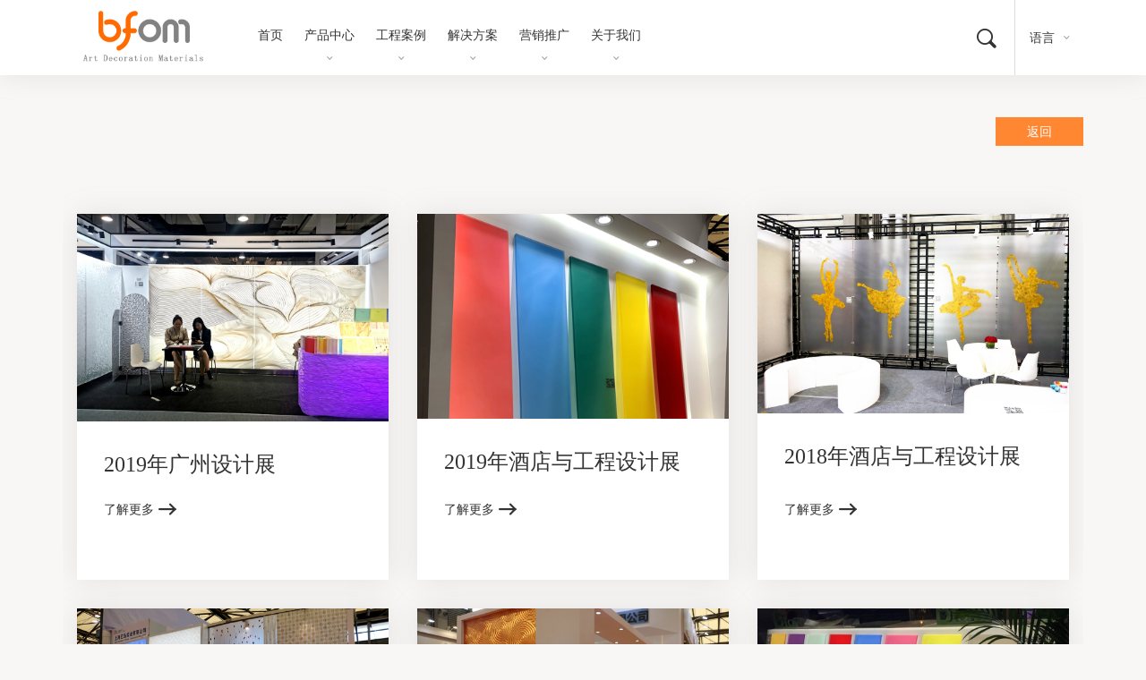

--- FILE ---
content_type: text/html; charset=utf-8
request_url: http://bfomvip.com/Case.aspx?ClassID=15
body_size: 19973
content:

<!doctype html>
<html>
<head><meta http-equiv="Content-Type" content="text/html; charset=gb2312" /><title>
	bfom建筑装饰材料-透光树脂板/水晶板/饰面板/透光石/钻石板/特殊定制/环保树脂板/透光树脂板/透光夹丝板/墙板/抗菌树脂板
</title><meta id="description" name="description" content="公司致力于装饰领域可持续建筑材料的创造和运用，突破传统装饰材料对人类身体及环境造成的危害；实现人类绿色生活、绿色地球可持续发展的主旨。我们的团队经过多年的研发及经验的积累，取得了材料科技的重大突破。" /><meta id="keywords" name="keywords" content="上海艺岛实业有限公司,物极建筑装饰材料（上海）有限公司,bform建筑装饰材料,透光树脂板,水晶板,饰面板,透光石,钻石板,特殊定制,艺术亚克力,进口树脂板,环保树脂板,透光板,透光夹丝板,3form中国,3form树脂板。" />

    <meta name="viewport" content="width=device-width, initial-scale=1.0, maximum-scale=1.0, user-scalable=no" />
    <link href="css/main.css" rel="stylesheet" />
    <link rel="stylesheet" href="css/all.css">
    <!--jquery库-->
    <script type="text/javascript" src="js/jquery-1.8.3.min.js"></script>
    <script src="js/vendor.js"></script>
    <style type="text/css">
		.right {
			width: 98px;
			height: 32px;
			font-size: 14px;
			line-height: 32px;
			text-align: center;
			color: #fff;
			background-color: #ff8732;
			text-decoration: none;
			float: right;
			margin-top: 15px;
		}
		.clear{ clear:both;}
	</style>
</head>
<body>
    <script type="text/javascript" src="https://tyw.key.400301.com/js/replace_word_limit.js"></script>
<script type="text/javascript" language="javascript">
    //①搜索开始
    function checkSearch() {
        if ($("#KeyName").val() == "" || $("#KeyName").val() == null) {
            alert("请输入搜索关键词");
            $("#KeyName").val("");
            $("#KeyName").focus();
            return false;
        }
        var Search_url = $("#key-Search").attr("value");
        window.location.href = Search_url + "?q=" + escape($("#KeyName").val());
    }

    //②按下回车键出发某个按钮开始
    document.onkeydown = function (event) {
        e = event ? event : (window.event ? window.event : null);
        if (e.keyCode == 13) {
            document.getElementById("SearchButton").click();
            return false;
        }
    }

    //③加入收藏js代码开始
    function AddFavorite(sURL, sTitle) {
        try {
            window.external.addFavorite(sURL, sTitle);
        }
        catch (e) {
            try {
                window.sidebar.addPanel(sTitle, sURL, "");
            }
            catch (e) {
                alert("您使用的浏览器不支持此功能，请按“Ctrl+D”键手工加入收藏");
            }
        }
    }
</script>
<!--④设置网站背景开始-->

<!--④结束-->
<!--⑤设置为首页和加入收藏夹，用的到就留着，用不着就去掉-->




<!--⑧网站栏目开始，固定格式不用做任何改变，不同的表现形式只要修改CSS样式代码即可实现-->

<!--⑧结束-->



<header class="header">
    <div id="component-header" class="header-container">
        <div class="header-branding">
            <a href="#" class="navigation-toggle">
                <div class="navigation-toggle-icon">
                    <span class="bar"></span>
                    <span class="bar"></span>
                    <span class="bar"></span>
                </div>
                <span class="navigation-toggle-text">Menu</span>
            </a>
            <a href="/">
                <img src="upload/img/20200423132527.png" class="navigation-logo" /></a>
            <div class="navigation-utility-toggles">
                <a href="#" class="navigation-search-toggle">
                    <span aria-label="search" class="icon-search icon navigation-search-toggle-search"></span>
                    <span aria-label="close" class="icon-close icon navigation-search-toggle-hide-search"></span>
                </a>
            </div>
        </div>
        <div class="navigation-search">
            <div class="coveo-search-section">
                <div id="GlobalSearchBox" class="CoveoSearchbox" style="display: block;">
                    <div class="CoveoOmnibox magic-box">
                        <div class="magic-box-input">
                            <input placeholder="搜索产品编号、名称或者其他关键词"><div class="magic-box-clear coveo-accessible-button">
                                <div class="magic-box-icon">
                                    <!--删除-->
                                    <img src="images/close.png">
                                </div>
                            </div>
                        </div>
                    </div>
                    <a class="CoveoSearchButton coveo-accessible-button" role="button" aria-label="搜索" tabindex="0"><span class="coveo-search-button">
                        <img src="images/search.png"></span></a>
                </div>
                
            </div>
        </div>
        
        <nav class="navigation">
            <div class="navigation-container">
                <div class="navigation-content">
                    <div class="navigation-menu-container">
                        <ul id="component-primary-navigation" class="navigation-menu">


                            

                            

                            <li class="navigation-menu-item "><a href="default.aspx">首页</a>
                                
                            </li>
                            

                            <li class="navigation-menu-item has-child"><a href="#">产品中心</a>
                                
                                <ul class="navigation-submenu">
                                    <li class="navigation-back"><a href="#">返回到新闻</a></li>

                                    

                                    <li class="navigation-submenu-item "><a href="ProClass1.aspx?ClassID=2"><img src="upload/img/20200410085236p.jpg"><span>环保树脂板系列</span></a></li>

                                    

                                    <li class="navigation-submenu-item "><a href="ProClass1.aspx?ClassID=41"><img src="upload/img/20200410085333p.jpg"><span>添加层&表面效果</span></a></li>

                                    

                                    <li class="navigation-submenu-item "><a href="Product.aspx?TypeID=33"><img src="upload/img/20200410093528p.jpg"><span>产品介绍</span></a></li>

                                    
                                </ul>
                                
                            </li>
                            

                            <li class="navigation-menu-item has-child"><a href="Case.aspx?ClassID=24">工程案例</a>
                                
                                <ul class="navigation-submenu">
                                    <li class="navigation-back"><a href="#">返回到新闻</a></li>

                                    

                                    <li class="navigation-submenu-item "><a href="Case.aspx?ClassID=24"><img src="upload/img/20200410095107p.jpg"><span>商业空间</span></a></li>

                                    

                                    <li class="navigation-submenu-item "><a href="Case.aspx?ClassID=25"><img src="upload/img/20200410095516p.jpg"><span>酒店</span></a></li>

                                    

                                    <li class="navigation-submenu-item "><a href="Case.aspx?ClassID=27"><img src="upload/img/20200410100838p.jpg"><span>户外景观</span></a></li>

                                    

                                    <li class="navigation-submenu-item "><a href="Case.aspx?ClassID=28"><img src="upload/img/20200410102525p.jpg"><span>家居</span></a></li>

                                    
                                </ul>
                                
                            </li>
                            

                            <li class="navigation-menu-item has-child"><a href="Case.aspx?ClassID=20">解决方案</a>
                                
                                <ul class="navigation-submenu">
                                    <li class="navigation-back"><a href="#">返回到新闻</a></li>

                                    

                                    <li class="navigation-submenu-item "><a href="Case.aspx?ClassID=20"><img src="upload/img/20200410105327p.jpg"><span>加工</span></a></li>

                                    

                                    <li class="navigation-submenu-item "><a href="Case.aspx?ClassID=21"><img src="upload/img/20200410111312p.jpg"><span>五金件</span></a></li>

                                    

                                    <li class="navigation-submenu-item "><a href="Case.aspx?ClassID=22"><img src="upload/img/20200410111125p.jpg"><span>安装系统</span></a></li>

                                    

                                    <li class="navigation-submenu-item "><a href="Case.aspx?ClassID=23"><img src="upload/img/20200410112739p.jpg"><span>包装和运输</span></a></li>

                                    
                                </ul>
                                
                            </li>
                            

                            <li class="navigation-menu-item has-child"><a href="News.aspx?ClassID=7">营销推广</a>
                                
                                <ul class="navigation-submenu">
                                    <li class="navigation-back"><a href="#">返回到新闻</a></li>

                                    

                                    <li class="navigation-submenu-item "><a href="Case.aspx?ClassID=7"><img src="upload/img/20200410113151p.jpg"><span>新闻动态</span></a></li>

                                    

                                    <li class="navigation-submenu-item "><a href="Case.aspx?ClassID=15"><img src="upload/img/20200410114541p.jpg"><span>展会展览</span></a></li>

                                    
                                </ul>
                                
                            </li>
                            

                            <li class="navigation-menu-item has-child"><a href="About.aspx?ClassID=6">关于我们</a>
                                
                                <ul class="navigation-submenu">
                                    <li class="navigation-back"><a href="#">返回到新闻</a></li>

                                    

                                    <li class="navigation-submenu-item "><a href="About.aspx?ClassID=6"><img src="upload/img/20200430141802p.jpg"><span>公司简介</span></a></li>

                                    

                                    <li class="navigation-submenu-item "><a href="Contact.aspx?ClassID=14"><img src="upload/img/20200410115609p.jpg"><span>联系我们</span></a></li>

                                    
                                </ul>
                                
                            </li>
                            
                        </ul>
                    </div>
                </div>
               
            </div>
        </nav>
        <div class="header-utility-nav">
            <div class="header-utility-nav-toggles">
                <a href="#" class="navigation-search-toggle">
                    <span aria-label="search" class="icon-search icon navigation-search-toggle-search"></span>
                    <span aria-label="close" class="icon-close icon navigation-search-toggle-hide-search"></span>
                </a>
            </div>
            <div id="component-country-selector" class="country-selector-container">
                <div class="country-selector">
                    <a class="country-selector-toggle" href="#">语言 <span></span></a>
                    <ul id="country-selector" class="country-selector-list">
                        <li><a href="http://www.bfomvip.com/">简体中文<small></small></a></li>
                      <li><a href="http://en.bfomvip.com/">English<small> </small></a></li>
                         
                    </ul>
                </div>
            </div>
        </div>
    </div>
    <link rel="stylesheet" href="css/CoveoFullSearch.css" />
    
</header>


<main class="site-content container">

     <a href="javascript:history.back(-1)" class="right">返回</a>
     <div class="clear"></div>
    <div class="container generic-container ">
        <div class="content-block-large" id="component-content-block-large">
            <h2 class="content-block-heading"><br/></h2>
        </div>

        
        <div class="row column-row " id="component-upcards">
            

            <div class="col-md-4 col-12 column-row__grid up-card--three">
                <div class="up-card">
                    <div class="up-card__img">
                        <img src="upload/20200415174128.jpg" class="img-fluid" />
                    </div>
                    <div class="up-card__copy">
                        <div class="up-card__copy__heading">
                            <h2>2019年广州设计展</h2>
                        </div>
                        <div class="up-card__copy__desc">
                         
                        </div>
                        <div class="up-card__copy__cta"><a href="PicDetail.aspx?ID=94" class="read-more icon icon-cart">了解更多</a></div>
                    </div>
                </div>
            </div>


            

            <div class="col-md-4 col-12 column-row__grid up-card--three">
                <div class="up-card">
                    <div class="up-card__img">
                        <img src="upload/20200415172843.jpg" class="img-fluid" />
                    </div>
                    <div class="up-card__copy">
                        <div class="up-card__copy__heading">
                            <h2>2019年酒店与工程设计展</h2>
                        </div>
                        <div class="up-card__copy__desc">
                         
                        </div>
                        <div class="up-card__copy__cta"><a href="PicDetail.aspx?ID=93" class="read-more icon icon-cart">了解更多</a></div>
                    </div>
                </div>
            </div>


            

            <div class="col-md-4 col-12 column-row__grid up-card--three">
                <div class="up-card">
                    <div class="up-card__img">
                        <img src="upload/20200415170332.jpg" class="img-fluid" />
                    </div>
                    <div class="up-card__copy">
                        <div class="up-card__copy__heading">
                            <h2>2018年酒店与工程设计展</h2>
                        </div>
                        <div class="up-card__copy__desc">
                         
                        </div>
                        <div class="up-card__copy__cta"><a href="PicDetail.aspx?ID=92" class="read-more icon icon-cart">了解更多</a></div>
                    </div>
                </div>
            </div>


            
        </div>
        
        <div class="row column-row " id="component-upcards">
            

            <div class="col-md-4 col-12 column-row__grid up-card--three">
                <div class="up-card">
                    <div class="up-card__img">
                        <img src="upload/20200415170048.jpg" class="img-fluid" />
                    </div>
                    <div class="up-card__copy">
                        <div class="up-card__copy__heading">
                            <h2>2017年酒店与工程设计展</h2>
                        </div>
                        <div class="up-card__copy__desc">
                         
                        </div>
                        <div class="up-card__copy__cta"><a href="PicDetail.aspx?ID=91" class="read-more icon icon-cart">了解更多</a></div>
                    </div>
                </div>
            </div>


            

            <div class="col-md-4 col-12 column-row__grid up-card--three">
                <div class="up-card">
                    <div class="up-card__img">
                        <img src="upload/20200415154151.jpg" class="img-fluid" />
                    </div>
                    <div class="up-card__copy">
                        <div class="up-card__copy__heading">
                            <h2>2016年酒店与工程设计展</h2>
                        </div>
                        <div class="up-card__copy__desc">
                         
                        </div>
                        <div class="up-card__copy__cta"><a href="PicDetail.aspx?ID=90" class="read-more icon icon-cart">了解更多</a></div>
                    </div>
                </div>
            </div>


            

            <div class="col-md-4 col-12 column-row__grid up-card--three">
                <div class="up-card">
                    <div class="up-card__img">
                        <img src="upload/20200415155836.jpg" class="img-fluid" />
                    </div>
                    <div class="up-card__copy">
                        <div class="up-card__copy__heading">
                            <h2>2015年广州设计周</h2>
                        </div>
                        <div class="up-card__copy__desc">
                         
                        </div>
                        <div class="up-card__copy__cta"><a href="PicDetail.aspx?ID=49" class="read-more icon icon-cart">了解更多</a></div>
                    </div>
                </div>
            </div>


            
        </div>
        
    </div>

    

</main>

    




<section class="footer">
    <div id="component-footer" class="container">
        <div id="component-footer-navigation" class="footer-links">
            
        </div>


        <div class="footer-contact">
            <a href="tel:" class="footer-contact-phone">4000039088</a>
            <div id="component-social-links" class="footer-contact-social">
                <div class="footer-contact-social-link"><a href="About.aspx?ClassID=55"><img src="images/0.png"></a></div>
                <div class="footer-contact-social-link"><a href="About.aspx?ClassID=54" class="fab fa-weixin"></a></div>
                <div class="footer-contact-social-link"><a href="https://weibo.com/u/6829610925" class="fab fa-weibo"></a></div>
            </div>

            <div class="footer-contact-b2b"><a href=""><i class="fas fa-external-link-alt"></i></a></div>
        </div>

        <div id="component-legal-links" class="footer-sublinks">
           
        </div>

        <div class="footer-disclaimer">
            <span style="font-size: 10px;"> All rights reserved. &copy; 2020 上海艺岛实业有限公司&物极建筑装饰材料（上海）有限公司&nbsp;&nbsp;</span>
        </div>
        
    </div>
</section>


<script src="js/main.js"></script>

</body>
</html>




--- FILE ---
content_type: text/css
request_url: http://bfomvip.com/css/main.css
body_size: 376517
content:
@charset "UTF-8";
/*!
 * Bootstrap v4.2.1 (https://getbootstrap.com/)
 * Copyright 2011-2018 The Bootstrap Authors
 * Copyright 2011-2018 Twitter, Inc.
 * Licensed under MIT (https://github.com/twbs/bootstrap/blob/master/LICENSE)
 */*, :after, :before {
	box-sizing: border-box
}
html {
	font-family: sans-serif;
	line-height: 1.15;
	-webkit-text-size-adjust: 100%;
	-webkit-tap-highlight-color: transparent
}
article, aside, figcaption, figure, footer, header, hgroup, main, nav, section {
	display: block
}
#banner { width: 100%; height:auto; position: relative; z-index: 1; overflow: hidden; margin: 0px auto;}
#banner .search{ display:none; position:absolute; z-index:6; left:50%; bottom:50px; width:1200px; margin-left:-600px;text-align:left;}
#banner .search>.tips{  font-size:18px; color:rgba(255,255,255,.5); padding:15px 0;}
#banner .search>form{ width:500px; height:50px; background:rgba(255,255,255,1);box-shadow:0 2px 5px rgba(0,0,0,.2);}
#banner .search>form input[type="text"]{outline: medium;float:left;height:50px;line-height:50px;width:70%; padding:0 5%;border:none; font-family: ; font-size:16px; background:none;color:#333;box-sizing:border-box;overflow:hidden;}
#banner .search>form input::-webkit-input-placeholder, #search textarea::-webkit-input-placeholder { color:#ccc;}
#banner .search>form button{float:right;width:20%;height:50px;border:none; opacity:.8;background:url(../images/go-black.png) no-repeat center center;background-size:auto 18px;;cursor:pointer;box-sizing:border-box;overflow:hidden;}
#banner .search>form button:hover{ opacity:1;}

body {
	margin: 0;
	font-family: -apple-system, BlinkMacSystemFont, Segoe UI, Roboto, Helvetica Neue, Arial, Noto Sans, sans-serif;
	font-size: 1rem;
	font-weight: 400;
	line-height: 1.5;
	color: #212529;
	text-align: left;
	background-color: #fff
}
[tabindex="-1"]:focus {
	outline: 0!important
}
hr {
	box-sizing: content-box;
	height: 0;
	overflow: visible
}
h1, h2, h3, h4, h5, h6 {
	margin-top: 0;
margin-bottom:.5rem
}
p {
	margin-top: 0;
	margin-bottom: 1rem
}
abbr[data-original-title], abbr[title] {
	text-decoration: underline;
	text-decoration: underline dotted;
	cursor: help;
	border-bottom: 0;
	text-decoration-skip-ink: none
}
address {
	font-style: normal;
	line-height: inherit
}
address, dl, ol, ul {
	margin-bottom: 1rem
}
dl, ol, ul {
	margin-top: 0
}
ol ol, ol ul, ul ol, ul ul {
	margin-bottom: 0
}
dt {
	font-weight: 700
}
dd {
margin-bottom:.5rem;
	margin-left: 0
}
blockquote {
	margin: 0 0 1rem
}
b, strong {
	font-weight: bolder
}
small {
	font-size: 80%
}
sub, sup {
	position: relative;
	font-size: 75%;
	line-height: 0;
	vertical-align: baseline
}
sub {
	bottom: -.25em
}
a {
	color: #007bff;
	background-color: transparent
}
/*a:hover {
	color: #0056b3;
	text-decoration: none
}*/
a:not([href]):not([tabindex]), a:not([href]):not([tabindex]):focus, a:not([href]):not([tabindex]):hover {
	color: inherit;
	text-decoration: none
}
a:not([href]):not([tabindex]):focus {
	outline: 0
}
code, kbd, pre, samp {
	font-family: SFMono-Regular, Menlo, Monaco, Consolas, Liberation Mono, Courier New, monospace;
	font-size: 1em
}
pre {
	margin-top: 0;
	margin-bottom: 1rem;
	overflow: auto
}
figure {
	margin: 0 0 1rem
}
img {
	border-style: none
}
img, svg {
	vertical-align: middle
}
svg {
	overflow: hidden
}
table {
	border-collapse: collapse
}
caption {
padding-top:.75rem;
padding-bottom:.75rem;
	color: #6c757d;
	text-align: left;
	caption-side: bottom
}
th {
	text-align: inherit
}
label {
	display: inline-block;
margin-bottom:.5rem
}
button {
	border-radius: 0
}
button:focus {
	outline: 1px dotted;
	outline: 5px auto -webkit-focus-ring-color
}
button, input, optgroup, select, textarea {
	margin: 0;
	font-family: inherit;
	font-size: inherit;
	line-height: inherit
}
button, input {
	overflow: visible
}
button, select {
	text-transform: none
}
[type=button], [type=reset], [type=submit], button {
-webkit-appearance:button
}
[type=button]::-moz-focus-inner, [type=reset]::-moz-focus-inner, [type=submit]::-moz-focus-inner, button::-moz-focus-inner {
padding:0;
border-style:none
}
input[type=checkbox], input[type=radio] {
	box-sizing: border-box;
	padding: 0
}
input[type=date], input[type=datetime-local], input[type=month], input[type=time] {
	-webkit-appearance: listbox
}
textarea {
	overflow: auto;
	resize: vertical
}
fieldset {
	min-width: 0;
	padding: 0;
	margin: 0;
	border: 0
}
legend {
	display: block;
	width: 100%;
	max-width: 100%;
	padding: 0;
margin-bottom:.5rem;
	font-size: 1.5rem;
	line-height: inherit;
	color: inherit;
	white-space: normal
}
progress {
	vertical-align: baseline
}
[type=number]::-webkit-inner-spin-button, [type=number]::-webkit-outer-spin-button {
height:auto
}
[type=search] {
outline-offset:-2px;
-webkit-appearance:none
}
[type=search]::-webkit-search-decoration {
-webkit-appearance:none
}
::-webkit-file-upload-button {
font:inherit;
-webkit-appearance:button
}
output {
	display: inline-block
}
summary {
	display: list-item;
	cursor: pointer
}
template {
	display: none
}
[hidden] {
display:none!important
}
.h1, .h2, .h3, .h4, .h5, .h6, h1, h2, h3, h4, h5, h6 {
margin-bottom:.5rem;
	font-family: inherit;
	font-weight: 500;
	line-height: 1.2;
	color: inherit
}
.h1, h1 {
	font-size: 2.5rem
}
.h2, h2 {
	font-size: 2rem
}
.h3, h3 {
	font-size: 1.75rem
}
.h4, h4 {
	font-size: 1.5rem
}
.h5, h5 {
	font-size: 1.25rem
}
.h6, h6 {
	font-size: 1rem
}
.lead {
	font-size: 1.25rem;
	font-weight: 300
}
.display-1 {
	font-size: 6rem
}
.display-1, .display-2 {
	font-weight: 300;
	line-height: 1.2
}
.display-2 {
	font-size: 5.5rem
}
.display-3 {
	font-size: 4.5rem
}
.display-3, .display-4 {
	font-weight: 300;
	line-height: 1.2
}
.display-4 {
	font-size: 3.5rem
}
hr {
	margin-top: 1rem;
	margin-bottom: 1rem;
	border: 0;
	border-top: 1px solid rgba(0,0,0,.1)
}
.small, small {
	font-size: 80%;
	font-weight: 400
}
.mark, mark {
	padding: .2em;
	background-color: #fcf8e3
}
.list-inline, .list-unstyled {
	padding-left: 0;
	list-style: none
}
.list-inline-item {
	display: inline-block
}
.list-inline-item:not(:last-child) {
margin-right:.5rem
}
.initialism {
	font-size: 90%;
	text-transform: uppercase
}
.blockquote {
	margin-bottom: 1rem;
	font-size: 1.25rem
}
.blockquote-footer {
	display: block;
	font-size: 80%;
	color: #6c757d
}
.blockquote-footer:before {
	content: "\2014\00A0"
}
.accordion-content img, .carousel-slide-image, .carousel img, .compare-finishes-image, .img-fluid, .img-thumbnail, .product-gallery-item>img {
	max-width: 100%;
	height: auto
}
.img-thumbnail {
padding:.25rem;
	background-color: #fff;
	border: 1px solid #dee2e6;
border-radius:.25rem
}
.figure {
	display: inline-block
}
.figure-img {
margin-bottom:.5rem;
	line-height: 1
}
.figure-caption {
	font-size: 90%;
	color: #6c757d
}
code {
	font-size: 87.5%;
	color: #e83e8c;
	word-break: break-word
}
a>code {
	color: inherit
}
kbd {
padding:.2rem .4rem;
	font-size: 87.5%;
	color: #fff;
	background-color: #212529;
border-radius:.2rem
}
kbd kbd {
	padding: 0;
	font-size: 100%;
	font-weight: 700
}
pre {
	display: block;
	font-size: 87.5%;
	color: #212529
}
pre code {
	font-size: inherit;
	color: inherit;
	word-break: normal
}
.pre-scrollable {
	max-height: 340px;
	overflow-y: scroll
}
.container, .iframe-container {
	width: 100%;
	padding-right: 16px;
	padding-left: 16px;
	margin-right: auto;
	margin-left: auto
}
@media (min-width:576px) {
.container, .iframe-container {
	max-width: 540px
}
}
@media (min-width:768px) {
.container, .iframe-container {
	max-width: 720px
}
}
@media (min-width:992px) {
.container, .iframe-container {
	max-width: 960px
}
}
@media (min-width:1200px) {
.container, .iframe-container {
	max-width: 1140px
}
}
.container-fluid {
	width: 100%;
	padding-right: 16px;
	padding-left: 16px;
	margin-right: auto;
	margin-left: auto
}
.row {
	display: -ms-flexbox;
	display: flex;
	-ms-flex-wrap: wrap;
	flex-wrap: wrap;
	margin-right: -16px;
	margin-left: -16px
}
.no-gutters {
	margin-right: 0;
	margin-left: 0
}
.no-gutters>.col, .no-gutters>[class*=col-] {
padding-right:0;
padding-left:0
}
.col, .col-1, .col-2, .col-3, .col-4, .col-5, .col-6, .col-7, .col-8, .col-9, .col-10, .col-11, .col-12, .col-auto, .col-lg, .col-lg-1, .col-lg-2, .col-lg-3, .col-lg-4, .col-lg-5, .col-lg-6, .col-lg-7, .col-lg-8, .col-lg-9, .col-lg-10, .col-lg-11, .col-lg-12, .col-lg-auto, .col-md, .col-md-1, .col-md-2, .col-md-3, .col-md-4, .col-md-5, .col-md-6, .col-md-7, .col-md-8, .col-md-9, .col-md-10, .col-md-11, .col-md-12, .col-md-auto, .col-sm, .col-sm-1, .col-sm-2, .col-sm-3, .col-sm-4, .col-sm-5, .col-sm-6, .col-sm-7, .col-sm-8, .col-sm-9, .col-sm-10, .col-sm-11, .col-sm-12, .col-sm-auto, .col-xl, .col-xl-1, .col-xl-2, .col-xl-3, .col-xl-4, .col-xl-5, .col-xl-6, .col-xl-7, .col-xl-8, .col-xl-9, .col-xl-10, .col-xl-11, .col-xl-12, .col-xl-auto {
	position: relative;
	width: 100%;
	padding-right: 16px;
	padding-left: 16px
}
.col {
	-ms-flex-preferred-size: 0;
	flex-basis: 0;
	-ms-flex-positive: 1;
	flex-grow: 1;
	max-width: 100%
}
.col-auto {
	-ms-flex: 0 0 auto;
	flex: 0 0 auto;
	width: auto;
	max-width: 100%
}
.col-1 {
	-ms-flex: 0 0 8.33333%;
	flex: 0 0 8.33333%;
	max-width: 8.33333%
}
.col-2 {
	-ms-flex: 0 0 16.66667%;
	flex: 0 0 16.66667%;
	max-width: 16.66667%
}
.col-3 {
	-ms-flex: 0 0 25%;
	flex: 0 0 25%;
	max-width: 25%
}
.col-4 {
	-ms-flex: 0 0 33.33333%;
	flex: 0 0 33.33333%;
	max-width: 33.33333%
}
.col-5 {
	-ms-flex: 0 0 41.66667%;
	flex: 0 0 41.66667%;
	max-width: 41.66667%
}
.col-6 {
	-ms-flex: 0 0 50%;
	flex: 0 0 50%;
	max-width: 50%
}
.col-7 {
	-ms-flex: 0 0 58.33333%;
	flex: 0 0 58.33333%;
	max-width: 58.33333%
}
.col-8 {
	-ms-flex: 0 0 66.66667%;
	flex: 0 0 66.66667%;
	max-width: 66.66667%
}
.col-9 {
	-ms-flex: 0 0 75%;
	flex: 0 0 75%;
	max-width: 75%
}
.col-10 {
	-ms-flex: 0 0 83.33333%;
	flex: 0 0 83.33333%;
	max-width: 83.33333%
}
.col-11 {
	-ms-flex: 0 0 91.66667%;
	flex: 0 0 91.66667%;
	max-width: 91.66667%
}
.col-12 {
	-ms-flex: 0 0 100%;
	flex: 0 0 100%;
	max-width: 100%
}
.order-first {
	-ms-flex-order: -1;
	order: -1
}
.order-last {
	-ms-flex-order: 13;
	order: 13
}
.order-0 {
	-ms-flex-order: 0;
	order: 0
}
.order-1 {
	-ms-flex-order: 1;
	order: 1
}
.order-2 {
	-ms-flex-order: 2;
	order: 2
}
.order-3 {
	-ms-flex-order: 3;
	order: 3
}
.order-4 {
	-ms-flex-order: 4;
	order: 4
}
.order-5 {
	-ms-flex-order: 5;
	order: 5
}
.order-6 {
	-ms-flex-order: 6;
	order: 6
}
.order-7 {
	-ms-flex-order: 7;
	order: 7
}
.order-8 {
	-ms-flex-order: 8;
	order: 8
}
.order-9 {
	-ms-flex-order: 9;
	order: 9
}
.order-10 {
	-ms-flex-order: 10;
	order: 10
}
.order-11 {
	-ms-flex-order: 11;
	order: 11
}
.order-12 {
	-ms-flex-order: 12;
	order: 12
}
.offset-1 {
	margin-left: 8.33333%
}
.offset-2 {
	margin-left: 16.66667%
}
.offset-3 {
	margin-left: 25%
}
.offset-4 {
	margin-left: 33.33333%
}
.offset-5 {
	margin-left: 41.66667%
}
.offset-6 {
	margin-left: 50%
}
.offset-7 {
	margin-left: 58.33333%
}
.offset-8 {
	margin-left: 66.66667%
}
.offset-9 {
	margin-left: 75%
}
.offset-10 {
	margin-left: 83.33333%
}
.offset-11 {
	margin-left: 91.66667%
}
@media (min-width:576px) {
.col-sm {
	-ms-flex-preferred-size: 0;
	flex-basis: 0;
	-ms-flex-positive: 1;
	flex-grow: 1;
	max-width: 100%
}
.col-sm-auto {
	-ms-flex: 0 0 auto;
	flex: 0 0 auto;
	width: auto;
	max-width: 100%
}
.col-sm-1 {
	-ms-flex: 0 0 8.33333%;
	flex: 0 0 8.33333%;
	max-width: 8.33333%
}
.col-sm-2 {
	-ms-flex: 0 0 16.66667%;
	flex: 0 0 16.66667%;
	max-width: 16.66667%
}
.col-sm-3 {
	-ms-flex: 0 0 25%;
	flex: 0 0 25%;
	max-width: 25%
}
.col-sm-4 {
	-ms-flex: 0 0 33.33333%;
	flex: 0 0 33.33333%;
	max-width: 33.33333%
}
.col-sm-5 {
	-ms-flex: 0 0 41.66667%;
	flex: 0 0 41.66667%;
	max-width: 41.66667%
}
.col-sm-6 {
	-ms-flex: 0 0 50%;
	flex: 0 0 50%;
	max-width: 50%
}
.col-sm-7 {
	-ms-flex: 0 0 58.33333%;
	flex: 0 0 58.33333%;
	max-width: 58.33333%
}
.col-sm-8 {
	-ms-flex: 0 0 66.66667%;
	flex: 0 0 66.66667%;
	max-width: 66.66667%
}
.col-sm-9 {
	-ms-flex: 0 0 75%;
	flex: 0 0 75%;
	max-width: 75%
}
.col-sm-10 {
	-ms-flex: 0 0 83.33333%;
	flex: 0 0 83.33333%;
	max-width: 83.33333%
}
.col-sm-11 {
	-ms-flex: 0 0 91.66667%;
	flex: 0 0 91.66667%;
	max-width: 91.66667%
}
.col-sm-12 {
	-ms-flex: 0 0 100%;
	flex: 0 0 100%;
	max-width: 100%
}
.order-sm-first {
	-ms-flex-order: -1;
	order: -1
}
.order-sm-last {
	-ms-flex-order: 13;
	order: 13
}
.order-sm-0 {
	-ms-flex-order: 0;
	order: 0
}
.order-sm-1 {
	-ms-flex-order: 1;
	order: 1
}
.order-sm-2 {
	-ms-flex-order: 2;
	order: 2
}
.order-sm-3 {
	-ms-flex-order: 3;
	order: 3
}
.order-sm-4 {
	-ms-flex-order: 4;
	order: 4
}
.order-sm-5 {
	-ms-flex-order: 5;
	order: 5
}
.order-sm-6 {
	-ms-flex-order: 6;
	order: 6
}
.order-sm-7 {
	-ms-flex-order: 7;
	order: 7
}
.order-sm-8 {
	-ms-flex-order: 8;
	order: 8
}
.order-sm-9 {
	-ms-flex-order: 9;
	order: 9
}
.order-sm-10 {
	-ms-flex-order: 10;
	order: 10
}
.order-sm-11 {
	-ms-flex-order: 11;
	order: 11
}
.order-sm-12 {
	-ms-flex-order: 12;
	order: 12
}
.offset-sm-0 {
	margin-left: 0
}
.offset-sm-1 {
	margin-left: 8.33333%
}
.offset-sm-2 {
	margin-left: 16.66667%
}
.offset-sm-3 {
	margin-left: 25%
}
.offset-sm-4 {
	margin-left: 33.33333%
}
.offset-sm-5 {
	margin-left: 41.66667%
}
.offset-sm-6 {
	margin-left: 50%
}
.offset-sm-7 {
	margin-left: 58.33333%
}
.offset-sm-8 {
	margin-left: 66.66667%
}
.offset-sm-9 {
	margin-left: 75%
}
.offset-sm-10 {
	margin-left: 83.33333%
}
.offset-sm-11 {
	margin-left: 91.66667%
}
}
@media (min-width:768px) {
.col-md {
	-ms-flex-preferred-size: 0;
	flex-basis: 0;
	-ms-flex-positive: 1;
	flex-grow: 1;
	max-width: 100%
}
.col-md-auto {
	-ms-flex: 0 0 auto;
	flex: 0 0 auto;
	width: auto;
	max-width: 100%
}
.col-md-1 {
	-ms-flex: 0 0 8.33333%;
	flex: 0 0 8.33333%;
	max-width: 8.33333%
}
.col-md-2 {
	-ms-flex: 0 0 16.66667%;
	flex: 0 0 16.66667%;
	max-width: 16.66667%
}
.col-md-3 {
	-ms-flex: 0 0 25%;
	flex: 0 0 25%;
	max-width: 25%
}
.col-md-4 {
	-ms-flex: 0 0 33.33333%;
	flex: 0 0 33.33333%;
	max-width: 33.33333%
}
.col-md-5 {
	-ms-flex: 0 0 41.66667%;
	flex: 0 0 41.66667%;
	max-width: 41.66667%
}
.col-md-6 {
	-ms-flex: 0 0 50%;
	flex: 0 0 50%;
	max-width: 50%
}
.col-md-7 {
	-ms-flex: 0 0 58.33333%;
	flex: 0 0 58.33333%;
	max-width: 58.33333%
}
.col-md-8 {
	-ms-flex: 0 0 66.66667%;
	flex: 0 0 66.66667%;
	max-width: 66.66667%
}
.col-md-9 {
	-ms-flex: 0 0 75%;
	flex: 0 0 75%;
	max-width: 75%
}
.col-md-10 {
	-ms-flex: 0 0 83.33333%;
	flex: 0 0 83.33333%;
	max-width: 83.33333%
}
.col-md-11 {
	-ms-flex: 0 0 91.66667%;
	flex: 0 0 91.66667%;
	max-width: 91.66667%
}
.col-md-12 {
	-ms-flex: 0 0 100%;
	flex: 0 0 100%;
	max-width: 100%
}
.order-md-first {
	-ms-flex-order: -1;
	order: -1
}
.order-md-last {
	-ms-flex-order: 13;
	order: 13
}
.order-md-0 {
	-ms-flex-order: 0;
	order: 0
}
.order-md-1 {
	-ms-flex-order: 1;
	order: 1
}
.order-md-2 {
	-ms-flex-order: 2;
	order: 2
}
.order-md-3 {
	-ms-flex-order: 3;
	order: 3
}
.order-md-4 {
	-ms-flex-order: 4;
	order: 4
}
.order-md-5 {
	-ms-flex-order: 5;
	order: 5
}
.order-md-6 {
	-ms-flex-order: 6;
	order: 6
}
.order-md-7 {
	-ms-flex-order: 7;
	order: 7
}
.order-md-8 {
	-ms-flex-order: 8;
	order: 8
}
.order-md-9 {
	-ms-flex-order: 9;
	order: 9
}
.order-md-10 {
	-ms-flex-order: 10;
	order: 10
}
.order-md-11 {
	-ms-flex-order: 11;
	order: 11
}
.order-md-12 {
	-ms-flex-order: 12;
	order: 12
}
.offset-md-0 {
	margin-left: 0
}
.offset-md-1 {
	margin-left: 8.33333%
}
.offset-md-2 {
	margin-left: 16.66667%
}
.offset-md-3 {
	margin-left: 25%
}
.offset-md-4 {
	margin-left: 33.33333%
}
.offset-md-5 {
	margin-left: 41.66667%
}
.offset-md-6 {
	margin-left: 50%
}
.offset-md-7 {
	margin-left: 58.33333%
}
.offset-md-8 {
	margin-left: 66.66667%
}
.offset-md-9 {
	margin-left: 75%
}
.offset-md-10 {
	margin-left: 83.33333%
}
.offset-md-11 {
	margin-left: 91.66667%
}
}
@media (min-width:992px) {
.col-lg {
	-ms-flex-preferred-size: 0;
	flex-basis: 0;
	-ms-flex-positive: 1;
	flex-grow: 1;
	max-width: 100%
}
.col-lg-auto {
	-ms-flex: 0 0 auto;
	flex: 0 0 auto;
	width: auto;
	max-width: 100%
}
.col-lg-1 {
	-ms-flex: 0 0 8.33333%;
	flex: 0 0 8.33333%;
	max-width: 8.33333%
}
.col-lg-2 {
	-ms-flex: 0 0 16.66667%;
	flex: 0 0 16.66667%;
	max-width: 16.66667%
}
.col-lg-3 {
	-ms-flex: 0 0 25%;
	flex: 0 0 25%;
	max-width: 25%
}
.col-lg-4 {
	-ms-flex: 0 0 33.33333%;
	flex: 0 0 33.33333%;
	max-width: 33.33333%
}
.col-lg-5 {
	-ms-flex: 0 0 41.66667%;
	flex: 0 0 41.66667%;
	max-width: 41.66667%
}
.col-lg-6 {
	-ms-flex: 0 0 50%;
	flex: 0 0 50%;
	max-width: 50%
}
.col-lg-7 {
	-ms-flex: 0 0 58.33333%;
	flex: 0 0 58.33333%;
	max-width: 58.33333%
}
.col-lg-8 {
	-ms-flex: 0 0 66.66667%;
	flex: 0 0 66.66667%;
	max-width: 66.66667%
}
.col-lg-9 {
	-ms-flex: 0 0 75%;
	flex: 0 0 75%;
	max-width: 75%
}
.col-lg-10 {
	-ms-flex: 0 0 83.33333%;
	flex: 0 0 83.33333%;
	max-width: 83.33333%
}
.col-lg-11 {
	-ms-flex: 0 0 91.66667%;
	flex: 0 0 91.66667%;
	max-width: 91.66667%
}
.col-lg-12 {
	-ms-flex: 0 0 100%;
	flex: 0 0 100%;
	max-width: 100%
}
.order-lg-first {
	-ms-flex-order: -1;
	order: -1
}
.order-lg-last {
	-ms-flex-order: 13;
	order: 13
}
.order-lg-0 {
	-ms-flex-order: 0;
	order: 0
}
.order-lg-1 {
	-ms-flex-order: 1;
	order: 1
}
.order-lg-2 {
	-ms-flex-order: 2;
	order: 2
}
.order-lg-3 {
	-ms-flex-order: 3;
	order: 3
}
.order-lg-4 {
	-ms-flex-order: 4;
	order: 4
}
.order-lg-5 {
	-ms-flex-order: 5;
	order: 5
}
.order-lg-6 {
	-ms-flex-order: 6;
	order: 6
}
.order-lg-7 {
	-ms-flex-order: 7;
	order: 7
}
.order-lg-8 {
	-ms-flex-order: 8;
	order: 8
}
.order-lg-9 {
	-ms-flex-order: 9;
	order: 9
}
.order-lg-10 {
	-ms-flex-order: 10;
	order: 10
}
.order-lg-11 {
	-ms-flex-order: 11;
	order: 11
}
.order-lg-12 {
	-ms-flex-order: 12;
	order: 12
}
.offset-lg-0 {
	margin-left: 0
}
.offset-lg-1 {
	margin-left: 8.33333%
}
.offset-lg-2 {
	margin-left: 16.66667%
}
.offset-lg-3 {
	margin-left: 25%
}
.offset-lg-4 {
	margin-left: 33.33333%
}
.offset-lg-5 {
	margin-left: 41.66667%
}
.offset-lg-6 {
	margin-left: 50%
}
.offset-lg-7 {
	margin-left: 58.33333%
}
.offset-lg-8 {
	margin-left: 66.66667%
}
.offset-lg-9 {
	margin-left: 75%
}
.offset-lg-10 {
	margin-left: 83.33333%
}
.offset-lg-11 {
	margin-left: 91.66667%
}
}
@media (min-width:1200px) {
.col-xl {
	-ms-flex-preferred-size: 0;
	flex-basis: 0;
	-ms-flex-positive: 1;
	flex-grow: 1;
	max-width: 100%
}
.col-xl-auto {
	-ms-flex: 0 0 auto;
	flex: 0 0 auto;
	width: auto;
	max-width: 100%
}
.col-xl-1 {
	-ms-flex: 0 0 8.33333%;
	flex: 0 0 8.33333%;
	max-width: 8.33333%
}
.col-xl-2 {
	-ms-flex: 0 0 16.66667%;
	flex: 0 0 16.66667%;
	max-width: 16.66667%
}
.col-xl-3 {
	-ms-flex: 0 0 25%;
	flex: 0 0 25%;
	max-width: 25%
}
.col-xl-4 {
	-ms-flex: 0 0 33.33333%;
	flex: 0 0 33.33333%;
	max-width: 33.33333%
}
.col-xl-5 {
	-ms-flex: 0 0 41.66667%;
	flex: 0 0 41.66667%;
	max-width: 41.66667%
}
.col-xl-6 {
	-ms-flex: 0 0 50%;
	flex: 0 0 50%;
	max-width: 50%
}
.col-xl-7 {
	-ms-flex: 0 0 58.33333%;
	flex: 0 0 58.33333%;
	max-width: 58.33333%
}
.col-xl-8 {
	-ms-flex: 0 0 66.66667%;
	flex: 0 0 66.66667%;
	max-width: 66.66667%
}
.col-xl-9 {
	-ms-flex: 0 0 75%;
	flex: 0 0 75%;
	max-width: 75%
}
.col-xl-10 {
	-ms-flex: 0 0 83.33333%;
	flex: 0 0 83.33333%;
	max-width: 83.33333%
}
.col-xl-11 {
	-ms-flex: 0 0 91.66667%;
	flex: 0 0 91.66667%;
	max-width: 91.66667%
}
.col-xl-12 {
	-ms-flex: 0 0 100%;
	flex: 0 0 100%;
	max-width: 100%
}
.order-xl-first {
	-ms-flex-order: -1;
	order: -1
}
.order-xl-last {
	-ms-flex-order: 13;
	order: 13
}
.order-xl-0 {
	-ms-flex-order: 0;
	order: 0
}
.order-xl-1 {
	-ms-flex-order: 1;
	order: 1
}
.order-xl-2 {
	-ms-flex-order: 2;
	order: 2
}
.order-xl-3 {
	-ms-flex-order: 3;
	order: 3
}
.order-xl-4 {
	-ms-flex-order: 4;
	order: 4
}
.order-xl-5 {
	-ms-flex-order: 5;
	order: 5
}
.order-xl-6 {
	-ms-flex-order: 6;
	order: 6
}
.order-xl-7 {
	-ms-flex-order: 7;
	order: 7
}
.order-xl-8 {
	-ms-flex-order: 8;
	order: 8
}
.order-xl-9 {
	-ms-flex-order: 9;
	order: 9
}
.order-xl-10 {
	-ms-flex-order: 10;
	order: 10
}
.order-xl-11 {
	-ms-flex-order: 11;
	order: 11
}
.order-xl-12 {
	-ms-flex-order: 12;
	order: 12
}
.offset-xl-0 {
	margin-left: 0
}
.offset-xl-1 {
	margin-left: 8.33333%
}
.offset-xl-2 {
	margin-left: 16.66667%
}
.offset-xl-3 {
	margin-left: 25%
}
.offset-xl-4 {
	margin-left: 33.33333%
}
.offset-xl-5 {
	margin-left: 41.66667%
}
.offset-xl-6 {
	margin-left: 50%
}
.offset-xl-7 {
	margin-left: 58.33333%
}
.offset-xl-8 {
	margin-left: 66.66667%
}
.offset-xl-9 {
	margin-left: 75%
}
.offset-xl-10 {
	margin-left: 83.33333%
}
.offset-xl-11 {
	margin-left: 91.66667%
}
}
.table {
	width: 100%;
	margin-bottom: 1rem;
	background-color: transparent
}
.table td, .table th {
padding:.75rem;
	vertical-align: top;
	border-top: 1px solid #dee2e6
}
.table thead th {
	vertical-align: bottom;
	border-bottom: 2px solid #dee2e6
}
.table tbody+tbody {
	border-top: 2px solid #dee2e6
}
.table .table {
	background-color: #fff
}
.table-sm td, .table-sm th {
padding:.3rem
}
.table-bordered, .table-bordered td, .table-bordered th {
	border: 1px solid #dee2e6
}
.table-bordered thead td, .table-bordered thead th {
	border-bottom-width: 2px
}
.table-borderless tbody+tbody, .table-borderless td, .table-borderless th, .table-borderless thead th {
	border: 0
}
.table-striped tbody tr:nth-of-type(odd) {
	background-color: rgba(0,0,0,.05)
}
.table-hover tbody tr:hover {
	background-color: rgba(0,0,0,.075)
}
.table-primary, .table-primary>td, .table-primary>th {
	background-color: #b8daff
}
.table-primary tbody+tbody, .table-primary td, .table-primary th, .table-primary thead th {
	border-color: #7abaff
}
.table-hover .table-primary:hover, .table-hover .table-primary:hover>td, .table-hover .table-primary:hover>th {
	background-color: #9fcdff
}
.table-secondary, .table-secondary>td, .table-secondary>th {
	background-color: #d6d8db
}
.table-secondary tbody+tbody, .table-secondary td, .table-secondary th, .table-secondary thead th {
	border-color: #b3b7bb
}
.table-hover .table-secondary:hover, .table-hover .table-secondary:hover>td, .table-hover .table-secondary:hover>th {
	background-color: #c8cbcf
}
.table-success, .table-success>td, .table-success>th {
	background-color: #c3e6cb
}
.table-success tbody+tbody, .table-success td, .table-success th, .table-success thead th {
	border-color: #8fd19e
}
.table-hover .table-success:hover, .table-hover .table-success:hover>td, .table-hover .table-success:hover>th {
	background-color: #b1dfbb
}
.table-info, .table-info>td, .table-info>th {
	background-color: #bee5eb
}
.table-info tbody+tbody, .table-info td, .table-info th, .table-info thead th {
	border-color: #86cfda
}
.table-hover .table-info:hover, .table-hover .table-info:hover>td, .table-hover .table-info:hover>th {
	background-color: #abdde5
}
.table-warning, .table-warning>td, .table-warning>th {
	background-color: #ffeeba
}
.table-warning tbody+tbody, .table-warning td, .table-warning th, .table-warning thead th {
	border-color: #ffdf7e
}
.table-hover .table-warning:hover, .table-hover .table-warning:hover>td, .table-hover .table-warning:hover>th {
	background-color: #ffe8a1
}
.table-danger, .table-danger>td, .table-danger>th {
	background-color: #f5c6cb
}
.table-danger tbody+tbody, .table-danger td, .table-danger th, .table-danger thead th {
	border-color: #ed969e
}
.table-hover .table-danger:hover, .table-hover .table-danger:hover>td, .table-hover .table-danger:hover>th {
	background-color: #f1b0b7
}
.table-light, .table-light>td, .table-light>th {
	background-color: #fdfdfe
}
.table-light tbody+tbody, .table-light td, .table-light th, .table-light thead th {
	border-color: #fbfcfc
}
.table-hover .table-light:hover, .table-hover .table-light:hover>td, .table-hover .table-light:hover>th {
	background-color: #ececf6
}
.table-dark, .table-dark>td, .table-dark>th {
	background-color: #c6c8ca
}
.table-dark tbody+tbody, .table-dark td, .table-dark th, .table-dark thead th {
	border-color: #95999c
}
.table-hover .table-dark:hover, .table-hover .table-dark:hover>td, .table-hover .table-dark:hover>th {
	background-color: #b9bbbe
}
.table-active, .table-active>td, .table-active>th, .table-hover .table-active:hover, .table-hover .table-active:hover>td, .table-hover .table-active:hover>th {
	background-color: rgba(0,0,0,.075)
}
.table .thead-dark th {
	color: #fff;
	background-color: #212529;
	border-color: #32383e
}
.table .thead-light th {
	color: #495057;
	background-color: #e9ecef;
	border-color: #dee2e6
}
.table-dark {
	color: #fff;
	background-color: #212529
}
.table-dark td, .table-dark th, .table-dark thead th {
	border-color: #32383e
}
.table-dark.table-bordered {
	border: 0
}
.table-dark.table-striped tbody tr:nth-of-type(odd) {
	background-color: hsla(0,0%,100%,.05)
}
.table-dark.table-hover tbody tr:hover {
	background-color: hsla(0,0%,100%,.075)
}
@media (max-width:575.98px) {
.table-responsive-sm {
	display: block;
	width: 100%;
	overflow-x: auto;
	-webkit-overflow-scrolling: touch;
	-ms-overflow-style: -ms-autohiding-scrollbar
}
.table-responsive-sm>.table-bordered {
	border: 0
}
}
@media (max-width:767.98px) {
.table-responsive-md {
	display: block;
	width: 100%;
	overflow-x: auto;
	-webkit-overflow-scrolling: touch;
	-ms-overflow-style: -ms-autohiding-scrollbar
}
.table-responsive-md>.table-bordered {
	border: 0
}
}
@media (max-width:991.98px) {
.table-responsive-lg {
	display: block;
	width: 100%;
	overflow-x: auto;
	-webkit-overflow-scrolling: touch;
	-ms-overflow-style: -ms-autohiding-scrollbar
}
.table-responsive-lg>.table-bordered {
	border: 0
}
}
@media (max-width:1199.98px) {
.table-responsive-xl {
	display: block;
	width: 100%;
	overflow-x: auto;
	-webkit-overflow-scrolling: touch;
	-ms-overflow-style: -ms-autohiding-scrollbar
}
.table-responsive-xl>.table-bordered {
	border: 0
}
}
.table-responsive {
	display: block;
	width: 100%;
	overflow-x: auto;
	-webkit-overflow-scrolling: touch;
	-ms-overflow-style: -ms-autohiding-scrollbar
}
.table-responsive>.table-bordered {
	border: 0
}
.form-control {
	display: block;
	width: 100%;
	height: calc(2.25rem + 2px);
padding:.375rem .75rem;
	font-size: 1rem;
	font-weight: 400;
	line-height: 1.5;
	color: #495057;
	background-color: #fff;
	background-clip: padding-box;
	border: 1px solid #ced4da;
border-radius:.25rem;
	transition: border-color .15s ease-in-out, box-shadow .15s ease-in-out
}
@media screen and (prefers-reduced-motion:reduce) {
.form-control {
	transition: none
}
}
.form-control::-ms-expand {
background-color:transparent;
border:0
}
.form-control:focus {
	color: #495057;
	background-color: #fff;
	border-color: #80bdff;
	outline: 0;
box-shadow:0 0 0 .2rem rgba(0,123,255,.25)
}
.form-control:-ms-input-placeholder {
color:#6c757d;
opacity:1
}
.form-control::placeholder {
color:#6c757d;
opacity:1
}
.form-control:disabled, .form-control[readonly] {
	background-color: #e9ecef;
	opacity: 1
}
select.form-control:focus::-ms-value {
color:#495057;
background-color:#fff
}
.form-control-file, .form-control-range {
	display: block;
	width: 100%
}
.col-form-label {
padding-top:calc(.375rem + 1px);
padding-bottom:calc(.375rem + 1px);
	margin-bottom: 0;
	font-size: inherit;
	line-height: 1.5
}
.col-form-label-lg {
padding-top:calc(.5rem + 1px);
padding-bottom:calc(.5rem + 1px);
	font-size: 1.25rem;
	line-height: 1.5
}
.col-form-label-sm {
padding-top:calc(.25rem + 1px);
padding-bottom:calc(.25rem + 1px);
font-size:.875rem;
	line-height: 1.5
}
.form-control-plaintext {
	display: block;
	width: 100%;
padding-top:.375rem;
padding-bottom:.375rem;
	margin-bottom: 0;
	line-height: 1.5;
	color: #212529;
	background-color: transparent;
	border: solid transparent;
	border-width: 1px 0
}
.form-control-plaintext.form-control-lg, .form-control-plaintext.form-control-sm {
	padding-right: 0;
	padding-left: 0
}
.form-control-sm {
	height: calc(1.8125rem + 2px);
padding:.25rem .5rem;
font-size:.875rem;
	line-height: 1.5;
border-radius:.2rem
}
.form-control-lg {
	height: calc(2.875rem + 2px);
padding:.5rem 1rem;
	font-size: 1.25rem;
	line-height: 1.5;
border-radius:.3rem
}
select.form-control[multiple], select.form-control[size], textarea.form-control {
	height: auto
}
.form-group {
	margin-bottom: 1rem
}
.form-text {
	display: block;
margin-top:.25rem
}
.form-row {
	display: -ms-flexbox;
	display: flex;
	-ms-flex-wrap: wrap;
	flex-wrap: wrap;
	margin-right: -5px;
	margin-left: -5px
}
.form-row>.col, .form-row>[class*=col-] {
padding-right:5px;
padding-left:5px
}
.form-check {
	position: relative;
	display: block;
	padding-left: 1.25rem
}
.form-check-input {
	position: absolute;
margin-top:.3rem;
	margin-left: -1.25rem
}
.form-check-input:disabled~.form-check-label {
	color: #6c757d
}
.form-check-label {
	margin-bottom: 0
}
.form-check-inline {
	display: -ms-inline-flexbox;
	display: inline-flex;
	-ms-flex-align: center;
	align-items: center;
	padding-left: 0;
margin-right:.75rem
}
.form-check-inline .form-check-input {
	position: static;
	margin-top: 0;
margin-right:.3125rem;
	margin-left: 0
}
.valid-feedback {
	display: none;
	width: 100%;
margin-top:.25rem;
	font-size: 80%;
	color: #28a745
}
.valid-tooltip {
	position: absolute;
	top: 100%;
	z-index: 5;
	display: none;
	max-width: 100%;
padding:.25rem .5rem;
margin-top:.1rem;
font-size:.875rem;
	line-height: 1.5;
	color: #fff;
	background-color: rgba(40,167,69,.9);
border-radius:.25rem
}
.form-control.is-valid, .was-validated .form-control:valid {
border-color:#28a745;
padding-right:2.25rem;
background-repeat:no-repeat;
background-position:center right 0.5625rem;
background-size:1.125rem 1.125rem;
background-image:url("data:image/svg+xml;charset=utf-8,%3Csvg xmlns='http://www.w3.org/2000/svg' viewBox='0 0 8 8'%3E%3Cpath fill='%2328a745' d='M2.3 6.73L.6 4.53c-.4-1.04.46-1.4 1.1-.8l1.1 1.4 3.4-3.8c.6-.63 1.6-.27 1.2.7l-4 4.6c-.43.5-.8.4-1.1.1z'/%3E%3C/svg%3E")
}
.form-control.is-valid:focus, .was-validated .form-control:valid:focus {
border-color:#28a745;
box-shadow:0 0 0 .2rem rgba(40,167,69,.25)
}
.form-control.is-valid~.valid-feedback, .form-control.is-valid~.valid-tooltip, .was-validated .form-control:valid~.valid-feedback, .was-validated .form-control:valid~.valid-tooltip {
display:block
}
.was-validated textarea.form-control:valid, textarea.form-control.is-valid {
padding-right:2.25rem;
background-position:top 0.5625rem right 0.5625rem
}
.custom-select.is-valid, .was-validated .custom-select:valid {
border-color:#28a745;
padding-right:3.4375rem;
background:url("data:image/svg+xml;charset=utf-8,%3Csvg xmlns='http://www.w3.org/2000/svg' viewBox='0 0 4 5'%3E%3Cpath fill='%23343a40' d='M2 0L0 2h4zm0 5L0 3h4z'/%3E%3C/svg%3E") no-repeat right .75rem center/8px 10px, url("data:image/svg+xml;charset=utf-8,%3Csvg xmlns='http://www.w3.org/2000/svg' viewBox='0 0 8 8'%3E%3Cpath fill='%2328a745' d='M2.3 6.73L.6 4.53c-.4-1.04.46-1.4 1.1-.8l1.1 1.4 3.4-3.8c.6-.63 1.6-.27 1.2.7l-4 4.6c-.43.5-.8.4-1.1.1z'/%3E%3C/svg%3E") no-repeat center right 1.75rem/1.125rem 1.125rem
}
.custom-select.is-valid:focus, .was-validated .custom-select:valid:focus {
border-color:#28a745;
box-shadow:0 0 0 .2rem rgba(40,167,69,.25)
}
.custom-select.is-valid~.valid-feedback, .custom-select.is-valid~.valid-tooltip, .form-control-file.is-valid~.valid-feedback, .form-control-file.is-valid~.valid-tooltip, .was-validated .custom-select:valid~.valid-feedback, .was-validated .custom-select:valid~.valid-tooltip, .was-validated .form-control-file:valid~.valid-feedback, .was-validated .form-control-file:valid~.valid-tooltip {
display:block
}
.form-check-input.is-valid~.form-check-label, .was-validated .form-check-input:valid~.form-check-label {
color:#28a745
}
.form-check-input.is-valid~.valid-feedback, .form-check-input.is-valid~.valid-tooltip, .was-validated .form-check-input:valid~.valid-feedback, .was-validated .form-check-input:valid~.valid-tooltip {
display:block
}
.custom-control-input.is-valid~.custom-control-label, .was-validated .custom-control-input:valid~.custom-control-label {
color:#28a745
}
.custom-control-input.is-valid~.custom-control-label:before, .was-validated .custom-control-input:valid~.custom-control-label:before {
border-color:#28a745
}
.custom-control-input.is-valid~.valid-feedback, .custom-control-input.is-valid~.valid-tooltip, .was-validated .custom-control-input:valid~.valid-feedback, .was-validated .custom-control-input:valid~.valid-tooltip {
display:block
}
.custom-control-input.is-valid:checked~.custom-control-label:before, .was-validated .custom-control-input:valid:checked~.custom-control-label:before {
border-color:#34ce57;
background-color:#34ce57
}
.custom-control-input.is-valid:focus~.custom-control-label:before, .was-validated .custom-control-input:valid:focus~.custom-control-label:before {
box-shadow:0 0 0 .2rem rgba(40,167,69,.25)
}
.custom-control-input.is-valid:focus:not(:checked)~.custom-control-label:before, .custom-file-input.is-valid~.custom-file-label, .was-validated .custom-control-input:valid:focus:not(:checked)~.custom-control-label:before, .was-validated .custom-file-input:valid~.custom-file-label {
border-color:#28a745
}
.custom-file-input.is-valid~.valid-feedback, .custom-file-input.is-valid~.valid-tooltip, .was-validated .custom-file-input:valid~.valid-feedback, .was-validated .custom-file-input:valid~.valid-tooltip {
display:block
}
.custom-file-input.is-valid:focus~.custom-file-label, .was-validated .custom-file-input:valid:focus~.custom-file-label {
border-color:#28a745;
box-shadow:0 0 0 .2rem rgba(40,167,69,.25)
}
.invalid-feedback {
	display: none;
	width: 100%;
margin-top:.25rem;
	font-size: 80%;
	color: #dc3545
}
.invalid-tooltip {
	position: absolute;
	top: 100%;
	z-index: 5;
	display: none;
	max-width: 100%;
padding:.25rem .5rem;
margin-top:.1rem;
font-size:.875rem;
	line-height: 1.5;
	color: #fff;
	background-color: rgba(220,53,69,.9);
border-radius:.25rem
}
.form-control.is-invalid, .was-validated .form-control:invalid {
border-color:#dc3545;
padding-right:2.25rem;
background-repeat:no-repeat;
background-position:center right 0.5625rem;
background-size:1.125rem 1.125rem;
background-image:url("data:image/svg+xml;charset=utf-8,%3Csvg xmlns='http://www.w3.org/2000/svg' fill='%23dc3545' viewBox='-2 -2 7 7'%3E%3Cpath stroke='%23d9534f' d='M0 0l3 3m0-3L0 3'/%3E%3Ccircle r='.5'/%3E%3Ccircle cx='3' r='.5'/%3E%3Ccircle cy='3' r='.5'/%3E%3Ccircle cx='3' cy='3' r='.5'/%3E%3C/svg%3E")
}
.form-control.is-invalid:focus, .was-validated .form-control:invalid:focus {
border-color:#dc3545;
box-shadow:0 0 0 .2rem rgba(220,53,69,.25)
}
.form-control.is-invalid~.invalid-feedback, .form-control.is-invalid~.invalid-tooltip, .was-validated .form-control:invalid~.invalid-feedback, .was-validated .form-control:invalid~.invalid-tooltip {
display:block
}
.was-validated textarea.form-control:invalid, textarea.form-control.is-invalid {
padding-right:2.25rem;
background-position:top 0.5625rem right 0.5625rem
}
.custom-select.is-invalid, .was-validated .custom-select:invalid {
border-color:#dc3545;
padding-right:3.4375rem;
background:url("data:image/svg+xml;charset=utf-8,%3Csvg xmlns='http://www.w3.org/2000/svg' viewBox='0 0 4 5'%3E%3Cpath fill='%23343a40' d='M2 0L0 2h4zm0 5L0 3h4z'/%3E%3C/svg%3E") no-repeat right .75rem center/8px 10px, url("data:image/svg+xml;charset=utf-8,%3Csvg xmlns='http://www.w3.org/2000/svg' fill='%23dc3545' viewBox='-2 -2 7 7'%3E%3Cpath stroke='%23d9534f' d='M0 0l3 3m0-3L0 3'/%3E%3Ccircle r='.5'/%3E%3Ccircle cx='3' r='.5'/%3E%3Ccircle cy='3' r='.5'/%3E%3Ccircle cx='3' cy='3' r='.5'/%3E%3C/svg%3E") no-repeat center right 1.75rem/1.125rem 1.125rem
}
.custom-select.is-invalid:focus, .was-validated .custom-select:invalid:focus {
border-color:#dc3545;
box-shadow:0 0 0 .2rem rgba(220,53,69,.25)
}
.custom-select.is-invalid~.invalid-feedback, .custom-select.is-invalid~.invalid-tooltip, .form-control-file.is-invalid~.invalid-feedback, .form-control-file.is-invalid~.invalid-tooltip, .was-validated .custom-select:invalid~.invalid-feedback, .was-validated .custom-select:invalid~.invalid-tooltip, .was-validated .form-control-file:invalid~.invalid-feedback, .was-validated .form-control-file:invalid~.invalid-tooltip {
display:block
}
.form-check-input.is-invalid~.form-check-label, .was-validated .form-check-input:invalid~.form-check-label {
color:#dc3545
}
.form-check-input.is-invalid~.invalid-feedback, .form-check-input.is-invalid~.invalid-tooltip, .was-validated .form-check-input:invalid~.invalid-feedback, .was-validated .form-check-input:invalid~.invalid-tooltip {
display:block
}
.custom-control-input.is-invalid~.custom-control-label, .was-validated .custom-control-input:invalid~.custom-control-label {
color:#dc3545
}
.custom-control-input.is-invalid~.custom-control-label:before, .was-validated .custom-control-input:invalid~.custom-control-label:before {
border-color:#dc3545
}
.custom-control-input.is-invalid~.invalid-feedback, .custom-control-input.is-invalid~.invalid-tooltip, .was-validated .custom-control-input:invalid~.invalid-feedback, .was-validated .custom-control-input:invalid~.invalid-tooltip {
display:block
}
.custom-control-input.is-invalid:checked~.custom-control-label:before, .was-validated .custom-control-input:invalid:checked~.custom-control-label:before {
border-color:#e4606d;
background-color:#e4606d
}
.custom-control-input.is-invalid:focus~.custom-control-label:before, .was-validated .custom-control-input:invalid:focus~.custom-control-label:before {
box-shadow:0 0 0 .2rem rgba(220,53,69,.25)
}
.custom-control-input.is-invalid:focus:not(:checked)~.custom-control-label:before, .custom-file-input.is-invalid~.custom-file-label, .was-validated .custom-control-input:invalid:focus:not(:checked)~.custom-control-label:before, .was-validated .custom-file-input:invalid~.custom-file-label {
border-color:#dc3545
}
.custom-file-input.is-invalid~.invalid-feedback, .custom-file-input.is-invalid~.invalid-tooltip, .was-validated .custom-file-input:invalid~.invalid-feedback, .was-validated .custom-file-input:invalid~.invalid-tooltip {
display:block
}
.custom-file-input.is-invalid:focus~.custom-file-label, .was-validated .custom-file-input:invalid:focus~.custom-file-label {
border-color:#dc3545;
box-shadow:0 0 0 .2rem rgba(220,53,69,.25)
}
.form-inline {
	display: -ms-flexbox;
	display: flex;
	-ms-flex-flow: row wrap;
	flex-flow: row wrap;
	-ms-flex-align: center;
	align-items: center
}
.form-inline .form-check {
	width: 100%
}
@media (min-width:576px) {
.form-inline label {
	-ms-flex-align: center;
	-ms-flex-pack: center;
	justify-content: center
}
.form-inline .form-group, .form-inline label {
	display: -ms-flexbox;
	display: flex;
	align-items: center;
	margin-bottom: 0
}
.form-inline .form-group {
	-ms-flex: 0 0 auto;
	flex: 0 0 auto;
	-ms-flex-flow: row wrap;
	flex-flow: row wrap;
	-ms-flex-align: center
}
.form-inline .form-control {
	display: inline-block;
	width: auto;
	vertical-align: middle
}
.form-inline .form-control-plaintext {
	display: inline-block
}
.form-inline .custom-select, .form-inline .input-group {
	width: auto
}
.form-inline .form-check {
	display: -ms-flexbox;
	display: flex;
	-ms-flex-align: center;
	align-items: center;
	-ms-flex-pack: center;
	justify-content: center;
	width: auto;
	padding-left: 0
}
.form-inline .form-check-input {
	position: relative;
	margin-top: 0;
margin-right:.25rem;
	margin-left: 0
}
.form-inline .custom-control {
	-ms-flex-align: center;
	align-items: center;
	-ms-flex-pack: center;
	justify-content: center
}
.form-inline .custom-control-label {
	margin-bottom: 0
}
}
.btn, .cart-total-cta, .checkout form [type=submit], .cookie-policy-cta {
	display: inline-block;
	font-weight: 400;
	color: #212529;
	text-align: center;
	vertical-align: middle;
	-webkit-user-select: none;
	-moz-user-select: none;
	-ms-user-select: none;
	user-select: none;
	background-color: transparent;
	border: 1px solid transparent;
padding:.375rem .75rem;
	font-size: 1rem;
	line-height: 1.5;
border-radius:.25rem;
	transition: color .15s ease-in-out, background-color .15s ease-in-out, border-color .15s ease-in-out, box-shadow .15s ease-in-out
}
@media screen and (prefers-reduced-motion:reduce) {
.btn, .cart-total-cta, .checkout form [type=submit], .cookie-policy-cta {
	transition: none
}
}
.btn:hover, .cart-total-cta:hover, .checkout form [type=submit]:hover, .cookie-policy-cta:hover {
	color: #212529;
	text-decoration: none
}
.btn.focus, .btn:focus, .cart-total-cta:focus, .checkout form .focus[type=submit], .checkout form [type=submit]:focus, .cookie-policy-cta:focus, .focus.cart-total-cta, .focus.cookie-policy-cta {
	outline: 0;
box-shadow:0 0 0 .2rem rgba(0,123,255,.25)
}
.btn.disabled, .btn:disabled, .cart-total-cta:disabled, .checkout form .disabled[type=submit], .checkout form [type=submit]:disabled, .cookie-policy-cta:disabled, .disabled.cart-total-cta, .disabled.cookie-policy-cta {
	opacity: .65
}
.btn:not(:disabled):not(.disabled), .cart-total-cta:not(:disabled):not(.disabled), .checkout form [type=submit]:not(:disabled):not(.disabled), .cookie-policy-cta:not(:disabled):not(.disabled) {
	cursor: pointer
}
.checkout form a.disabled[type=submit], .checkout form fieldset:disabled a[type=submit], a.btn.disabled, a.disabled.cart-total-cta, a.disabled.cookie-policy-cta, fieldset:disabled .checkout form a[type=submit], fieldset:disabled a.btn, fieldset:disabled a.cart-total-cta, fieldset:disabled a.cookie-policy-cta {
	pointer-events: none
}
.btn-primary {
	color: #fff;
	background-color: #007bff;
	border-color: #007bff
}
.btn-primary:hover {
	color: #fff;
	background-color: #0069d9;
	border-color: #0062cc
}
.btn-primary.focus, .btn-primary:focus {
box-shadow:0 0 0 .2rem rgba(38,143,255,.5)
}
.btn-primary.disabled, .btn-primary:disabled {
	color: #fff;
	background-color: #007bff;
	border-color: #007bff
}
.btn-primary:not(:disabled):not(.disabled).active, .btn-primary:not(:disabled):not(.disabled):active, .show>.btn-primary.dropdown-toggle {
	color: #fff;
	background-color: #0062cc;
	border-color: #005cbf
}
.btn-primary:not(:disabled):not(.disabled).active:focus, .btn-primary:not(:disabled):not(.disabled):active:focus, .show>.btn-primary.dropdown-toggle:focus {
box-shadow:0 0 0 .2rem rgba(38,143,255,.5)
}
.btn-secondary {
	color: #fff;
	background-color: #6c757d;
	border-color: #6c757d
}
.btn-secondary:hover {
	color: #fff;
	background-color: #5a6268;
	border-color: #545b62
}
.btn-secondary.focus, .btn-secondary:focus {
box-shadow:0 0 0 .2rem hsla(208,6%,54%,.5)
}
.btn-secondary.disabled, .btn-secondary:disabled {
	color: #fff;
	background-color: #6c757d;
	border-color: #6c757d
}
.btn-secondary:not(:disabled):not(.disabled).active, .btn-secondary:not(:disabled):not(.disabled):active, .show>.btn-secondary.dropdown-toggle {
	color: #fff;
	background-color: #545b62;
	border-color: #4e555b
}
.btn-secondary:not(:disabled):not(.disabled).active:focus, .btn-secondary:not(:disabled):not(.disabled):active:focus, .show>.btn-secondary.dropdown-toggle:focus {
box-shadow:0 0 0 .2rem hsla(208,6%,54%,.5)
}
.btn-success {
	color: #fff;
	background-color: #28a745;
	border-color: #28a745
}
.btn-success:hover {
	color: #fff;
	background-color: #218838;
	border-color: #1e7e34
}
.btn-success.focus, .btn-success:focus {
box-shadow:0 0 0 .2rem rgba(72,180,97,.5)
}
.btn-success.disabled, .btn-success:disabled {
	color: #fff;
	background-color: #28a745;
	border-color: #28a745
}
.btn-success:not(:disabled):not(.disabled).active, .btn-success:not(:disabled):not(.disabled):active, .show>.btn-success.dropdown-toggle {
	color: #fff;
	background-color: #1e7e34;
	border-color: #1c7430
}
.btn-success:not(:disabled):not(.disabled).active:focus, .btn-success:not(:disabled):not(.disabled):active:focus, .show>.btn-success.dropdown-toggle:focus {
box-shadow:0 0 0 .2rem rgba(72,180,97,.5)
}
.btn-info {
	color: #fff;
	background-color: #17a2b8;
	border-color: #17a2b8
}
.btn-info:hover {
	color: #fff;
	background-color: #138496;
	border-color: #117a8b
}
.btn-info.focus, .btn-info:focus {
box-shadow:0 0 0 .2rem rgba(58,176,195,.5)
}
.btn-info.disabled, .btn-info:disabled {
	color: #fff;
	background-color: #17a2b8;
	border-color: #17a2b8
}
.btn-info:not(:disabled):not(.disabled).active, .btn-info:not(:disabled):not(.disabled):active, .show>.btn-info.dropdown-toggle {
	color: #fff;
	background-color: #117a8b;
	border-color: #10707f
}
.btn-info:not(:disabled):not(.disabled).active:focus, .btn-info:not(:disabled):not(.disabled):active:focus, .show>.btn-info.dropdown-toggle:focus {
box-shadow:0 0 0 .2rem rgba(58,176,195,.5)
}
.btn-warning {
	color: #212529;
	background-color: #ffc107;
	border-color: #ffc107
}
.btn-warning:hover {
	color: #212529;
	background-color: #e0a800;
	border-color: #d39e00
}
.btn-warning.focus, .btn-warning:focus {
box-shadow:0 0 0 .2rem rgba(222,170,12,.5)
}
.btn-warning.disabled, .btn-warning:disabled {
	color: #212529;
	background-color: #ffc107;
	border-color: #ffc107
}
.btn-warning:not(:disabled):not(.disabled).active, .btn-warning:not(:disabled):not(.disabled):active, .show>.btn-warning.dropdown-toggle {
	color: #212529;
	background-color: #d39e00;
	border-color: #c69500
}
.btn-warning:not(:disabled):not(.disabled).active:focus, .btn-warning:not(:disabled):not(.disabled):active:focus, .show>.btn-warning.dropdown-toggle:focus {
box-shadow:0 0 0 .2rem rgba(222,170,12,.5)
}
.btn-danger {
	color: #fff;
	background-color: #dc3545;
	border-color: #dc3545
}
.btn-danger:hover {
	color: #fff;
	background-color: #c82333;
	border-color: #bd2130
}
.btn-danger.focus, .btn-danger:focus {
box-shadow:0 0 0 .2rem rgba(225,83,97,.5)
}
.btn-danger.disabled, .btn-danger:disabled {
	color: #fff;
	background-color: #dc3545;
	border-color: #dc3545
}
.btn-danger:not(:disabled):not(.disabled).active, .btn-danger:not(:disabled):not(.disabled):active, .show>.btn-danger.dropdown-toggle {
	color: #fff;
	background-color: #bd2130;
	border-color: #b21f2d
}
.btn-danger:not(:disabled):not(.disabled).active:focus, .btn-danger:not(:disabled):not(.disabled):active:focus, .show>.btn-danger.dropdown-toggle:focus {
box-shadow:0 0 0 .2rem rgba(225,83,97,.5)
}
.btn-light {
	color: #212529;
	background-color: #f8f9fa;
	border-color: #f8f9fa
}
.btn-light:hover {
	color: #212529;
	background-color: #e2e6ea;
	border-color: #dae0e5
}
.btn-light.focus, .btn-light:focus {
box-shadow:0 0 0 .2rem hsla(220,4%,85%,.5)
}
.btn-light.disabled, .btn-light:disabled {
	color: #212529;
	background-color: #f8f9fa;
	border-color: #f8f9fa
}
.btn-light:not(:disabled):not(.disabled).active, .btn-light:not(:disabled):not(.disabled):active, .show>.btn-light.dropdown-toggle {
	color: #212529;
	background-color: #dae0e5;
	border-color: #d3d9df
}
.btn-light:not(:disabled):not(.disabled).active:focus, .btn-light:not(:disabled):not(.disabled):active:focus, .show>.btn-light.dropdown-toggle:focus {
box-shadow:0 0 0 .2rem hsla(220,4%,85%,.5)
}
.btn-dark {
	color: #fff;
	background-color: #343a40;
	border-color: #343a40
}
.btn-dark:hover {
	color: #fff;
	background-color: #23272b;
	border-color: #1d2124
}
.btn-dark.focus, .btn-dark:focus {
box-shadow:0 0 0 .2rem rgba(82,88,93,.5)
}
.btn-dark.disabled, .btn-dark:disabled {
	color: #fff;
	background-color: #343a40;
	border-color: #343a40
}
.btn-dark:not(:disabled):not(.disabled).active, .btn-dark:not(:disabled):not(.disabled):active, .show>.btn-dark.dropdown-toggle {
	color: #fff;
	background-color: #1d2124;
	border-color: #171a1d
}
.btn-dark:not(:disabled):not(.disabled).active:focus, .btn-dark:not(:disabled):not(.disabled):active:focus, .show>.btn-dark.dropdown-toggle:focus {
box-shadow:0 0 0 .2rem rgba(82,88,93,.5)
}
.btn-outline-primary {
	color: #007bff;
	border-color: #007bff
}
.btn-outline-primary:hover {
	color: #fff;
	background-color: #007bff;
	border-color: #007bff
}
.btn-outline-primary.focus, .btn-outline-primary:focus {
box-shadow:0 0 0 .2rem rgba(0,123,255,.5)
}
.btn-outline-primary.disabled, .btn-outline-primary:disabled {
	color: #007bff;
	background-color: transparent
}
.btn-outline-primary:not(:disabled):not(.disabled).active, .btn-outline-primary:not(:disabled):not(.disabled):active, .show>.btn-outline-primary.dropdown-toggle {
	color: #fff;
	background-color: #007bff;
	border-color: #007bff
}
.btn-outline-primary:not(:disabled):not(.disabled).active:focus, .btn-outline-primary:not(:disabled):not(.disabled):active:focus, .show>.btn-outline-primary.dropdown-toggle:focus {
box-shadow:0 0 0 .2rem rgba(0,123,255,.5)
}
.btn-outline-secondary {
	color: #6c757d;
	border-color: #6c757d
}
.btn-outline-secondary:hover {
	color: #fff;
	background-color: #6c757d;
	border-color: #6c757d
}
.btn-outline-secondary.focus, .btn-outline-secondary:focus {
box-shadow:0 0 0 .2rem hsla(208,7%,46%,.5)
}
.btn-outline-secondary.disabled, .btn-outline-secondary:disabled {
	color: #6c757d;
	background-color: transparent
}
.btn-outline-secondary:not(:disabled):not(.disabled).active, .btn-outline-secondary:not(:disabled):not(.disabled):active, .show>.btn-outline-secondary.dropdown-toggle {
	color: #fff;
	background-color: #6c757d;
	border-color: #6c757d
}
.btn-outline-secondary:not(:disabled):not(.disabled).active:focus, .btn-outline-secondary:not(:disabled):not(.disabled):active:focus, .show>.btn-outline-secondary.dropdown-toggle:focus {
box-shadow:0 0 0 .2rem hsla(208,7%,46%,.5)
}
.btn-outline-success {
	color: #28a745;
	border-color: #28a745
}
.btn-outline-success:hover {
	color: #fff;
	background-color: #28a745;
	border-color: #28a745
}
.btn-outline-success.focus, .btn-outline-success:focus {
box-shadow:0 0 0 .2rem rgba(40,167,69,.5)
}
.btn-outline-success.disabled, .btn-outline-success:disabled {
	color: #28a745;
	background-color: transparent
}
.btn-outline-success:not(:disabled):not(.disabled).active, .btn-outline-success:not(:disabled):not(.disabled):active, .show>.btn-outline-success.dropdown-toggle {
	color: #fff;
	background-color: #28a745;
	border-color: #28a745
}
.btn-outline-success:not(:disabled):not(.disabled).active:focus, .btn-outline-success:not(:disabled):not(.disabled):active:focus, .show>.btn-outline-success.dropdown-toggle:focus {
box-shadow:0 0 0 .2rem rgba(40,167,69,.5)
}
.btn-outline-info {
	color: #17a2b8;
	border-color: #17a2b8
}
.btn-outline-info:hover {
	color: #fff;
	background-color: #17a2b8;
	border-color: #17a2b8
}
.btn-outline-info.focus, .btn-outline-info:focus {
box-shadow:0 0 0 .2rem rgba(23,162,184,.5)
}
.btn-outline-info.disabled, .btn-outline-info:disabled {
	color: #17a2b8;
	background-color: transparent
}
.btn-outline-info:not(:disabled):not(.disabled).active, .btn-outline-info:not(:disabled):not(.disabled):active, .show>.btn-outline-info.dropdown-toggle {
	color: #fff;
	background-color: #17a2b8;
	border-color: #17a2b8
}
.btn-outline-info:not(:disabled):not(.disabled).active:focus, .btn-outline-info:not(:disabled):not(.disabled):active:focus, .show>.btn-outline-info.dropdown-toggle:focus {
box-shadow:0 0 0 .2rem rgba(23,162,184,.5)
}
.btn-outline-warning {
	color: #ffc107;
	border-color: #ffc107
}
.btn-outline-warning:hover {
	color: #212529;
	background-color: #ffc107;
	border-color: #ffc107
}
.btn-outline-warning.focus, .btn-outline-warning:focus {
box-shadow:0 0 0 .2rem rgba(255,193,7,.5)
}
.btn-outline-warning.disabled, .btn-outline-warning:disabled {
	color: #ffc107;
	background-color: transparent
}
.btn-outline-warning:not(:disabled):not(.disabled).active, .btn-outline-warning:not(:disabled):not(.disabled):active, .show>.btn-outline-warning.dropdown-toggle {
	color: #212529;
	background-color: #ffc107;
	border-color: #ffc107
}
.btn-outline-warning:not(:disabled):not(.disabled).active:focus, .btn-outline-warning:not(:disabled):not(.disabled):active:focus, .show>.btn-outline-warning.dropdown-toggle:focus {
box-shadow:0 0 0 .2rem rgba(255,193,7,.5)
}
.btn-outline-danger {
	color: #dc3545;
	border-color: #dc3545
}
.btn-outline-danger:hover {
	color: #fff;
	background-color: #dc3545;
	border-color: #dc3545
}
.btn-outline-danger.focus, .btn-outline-danger:focus {
box-shadow:0 0 0 .2rem rgba(220,53,69,.5)
}
.btn-outline-danger.disabled, .btn-outline-danger:disabled {
	color: #dc3545;
	background-color: transparent
}
.btn-outline-danger:not(:disabled):not(.disabled).active, .btn-outline-danger:not(:disabled):not(.disabled):active, .show>.btn-outline-danger.dropdown-toggle {
	color: #fff;
	background-color: #dc3545;
	border-color: #dc3545
}
.btn-outline-danger:not(:disabled):not(.disabled).active:focus, .btn-outline-danger:not(:disabled):not(.disabled):active:focus, .show>.btn-outline-danger.dropdown-toggle:focus {
box-shadow:0 0 0 .2rem rgba(220,53,69,.5)
}
.btn-outline-light {
	color: #f8f9fa;
	border-color: #f8f9fa
}
.btn-outline-light:hover {
	color: #212529;
	background-color: #f8f9fa;
	border-color: #f8f9fa
}
.btn-outline-light.focus, .btn-outline-light:focus {
box-shadow:0 0 0 .2rem rgba(248,249,250,.5)
}
.btn-outline-light.disabled, .btn-outline-light:disabled {
	color: #f8f9fa;
	background-color: transparent
}
.btn-outline-light:not(:disabled):not(.disabled).active, .btn-outline-light:not(:disabled):not(.disabled):active, .show>.btn-outline-light.dropdown-toggle {
	color: #212529;
	background-color: #f8f9fa;
	border-color: #f8f9fa
}
.btn-outline-light:not(:disabled):not(.disabled).active:focus, .btn-outline-light:not(:disabled):not(.disabled):active:focus, .show>.btn-outline-light.dropdown-toggle:focus {
box-shadow:0 0 0 .2rem rgba(248,249,250,.5)
}
.btn-outline-dark {
	color: #343a40;
	border-color: #343a40
}
.btn-outline-dark:hover {
	color: #fff;
	background-color: #343a40;
	border-color: #343a40
}
.btn-outline-dark.focus, .btn-outline-dark:focus {
box-shadow:0 0 0 .2rem rgba(52,58,64,.5)
}
.btn-outline-dark.disabled, .btn-outline-dark:disabled {
	color: #343a40;
	background-color: transparent
}
.btn-outline-dark:not(:disabled):not(.disabled).active, .btn-outline-dark:not(:disabled):not(.disabled):active, .show>.btn-outline-dark.dropdown-toggle {
	color: #fff;
	background-color: #343a40;
	border-color: #343a40
}
.btn-outline-dark:not(:disabled):not(.disabled).active:focus, .btn-outline-dark:not(:disabled):not(.disabled):active:focus, .show>.btn-outline-dark.dropdown-toggle:focus {
box-shadow:0 0 0 .2rem rgba(52,58,64,.5)
}
.btn-link, .checkout-step-edit {
	font-weight: 400;
	color: #007bff
}
.btn-link:hover, .checkout-step-edit:hover {
	color: #0056b3;
	text-decoration: underline
}
.btn-link.focus, .btn-link:focus, .checkout-step-edit:focus, .focus.checkout-step-edit {
	text-decoration: underline;
	box-shadow: none
}
.btn-link.disabled, .btn-link:disabled, .checkout-step-edit:disabled, .disabled.checkout-step-edit {
	color: #6c757d;
	pointer-events: none
}
.btn-group-lg>.btn, .btn-group-lg>.cart-total-cta, .btn-group-lg>.cookie-policy-cta, .btn-lg, .checkout form .btn-group-lg>[type=submit] {
padding:.5rem 1rem;
font-size:1.25rem;
line-height:1.5;
border-radius:.3rem
}
.btn-group-sm>.btn, .btn-group-sm>.cart-total-cta, .btn-group-sm>.cookie-policy-cta, .btn-sm, .checkout form .btn-group-sm>[type=submit] {
padding:.25rem .5rem;
font-size:.875rem;
line-height:1.5;
border-radius:.2rem
}
.btn-block {
	display: block;
	width: 100%
}
.btn-block+.btn-block {
margin-top:.5rem
}
input[type=button].btn-block, input[type=reset].btn-block, input[type=submit].btn-block {
	width: 100%
}
.fade {
	transition: opacity .15s linear
}
@media screen and (prefers-reduced-motion:reduce) {
.fade {
	transition: none
}
}
.fade:not(.show) {
	opacity: 0
}
.collapse:not(.show) {
	display: none
}
.collapsing {
	position: relative;
	height: 0;
	overflow: hidden;
	transition: height .35s ease
}
@media screen and (prefers-reduced-motion:reduce) {
.collapsing {
	transition: none
}
}
.dropdown, .dropleft, .dropright, .dropup {
	position: relative
}
.dropdown-toggle:after {
	display: inline-block;
	margin-left: .255em;
	vertical-align: .255em;
	content: "";
	border-top: .3em solid;
	border-right: .3em solid transparent;
	border-bottom: 0;
	border-left: .3em solid transparent
}
.dropdown-toggle:empty:after {
	margin-left: 0
}
.dropdown-menu {
	position: absolute;
	top: 100%;
	left: 0;
	z-index: 1000;
	display: none;
	float: left;
	min-width: 10rem;
padding:.5rem 0;
margin:.125rem 0 0;
	font-size: 1rem;
	color: #212529;
	text-align: left;
	list-style: none;
	background-color: #fff;
	background-clip: padding-box;
	border: 1px solid rgba(0,0,0,.15);
border-radius:.25rem
}
.dropdown-menu-right {
	right: 0;
	left: auto
}
@media (min-width:576px) {
.dropdown-menu-sm-right {
	right: 0;
	left: auto
}
}
@media (min-width:768px) {
.dropdown-menu-md-right {
	right: 0;
	left: auto
}
}
@media (min-width:992px) {
.dropdown-menu-lg-right {
	right: 0;
	left: auto
}
}
@media (min-width:1200px) {
.dropdown-menu-xl-right {
	right: 0;
	left: auto
}
}
.dropdown-menu-left {
	right: auto;
	left: 0
}
@media (min-width:576px) {
.dropdown-menu-sm-left {
	right: auto;
	left: 0
}
}
@media (min-width:768px) {
.dropdown-menu-md-left {
	right: auto;
	left: 0
}
}
@media (min-width:992px) {
.dropdown-menu-lg-left {
	right: auto;
	left: 0
}
}
@media (min-width:1200px) {
.dropdown-menu-xl-left {
	right: auto;
	left: 0
}
}
.dropup .dropdown-menu {
	top: auto;
	bottom: 100%;
	margin-top: 0;
margin-bottom:.125rem
}
.dropup .dropdown-toggle:after {
	display: inline-block;
	margin-left: .255em;
	vertical-align: .255em;
	content: "";
	border-top: 0;
	border-right: .3em solid transparent;
	border-bottom: .3em solid;
	border-left: .3em solid transparent
}
.dropup .dropdown-toggle:empty:after {
	margin-left: 0
}
.dropright .dropdown-menu {
	top: 0;
	right: auto;
	left: 100%;
	margin-top: 0;
margin-left:.125rem
}
.dropright .dropdown-toggle:after {
	display: inline-block;
	margin-left: .255em;
	vertical-align: .255em;
	content: "";
	border-top: .3em solid transparent;
	border-right: 0;
	border-bottom: .3em solid transparent;
	border-left: .3em solid
}
.dropright .dropdown-toggle:empty:after {
	margin-left: 0
}
.dropright .dropdown-toggle:after {
	vertical-align: 0
}
.dropleft .dropdown-menu {
	top: 0;
	right: 100%;
	left: auto;
	margin-top: 0;
margin-right:.125rem
}
.dropleft .dropdown-toggle:after {
	display: inline-block;
	margin-left: .255em;
	vertical-align: .255em;
	content: "";
	display: none
}
.dropleft .dropdown-toggle:before {
	display: inline-block;
	margin-right: .255em;
	vertical-align: .255em;
	content: "";
	border-top: .3em solid transparent;
	border-right: .3em solid;
	border-bottom: .3em solid transparent
}
.dropleft .dropdown-toggle:empty:after {
	margin-left: 0
}
.dropleft .dropdown-toggle:before {
	vertical-align: 0
}
.dropdown-menu[x-placement^=bottom], .dropdown-menu[x-placement^=left], .dropdown-menu[x-placement^=right], .dropdown-menu[x-placement^=top] {
	right: auto;
	bottom: auto
}
.dropdown-divider {
	height: 0;
margin:.5rem 0;
	overflow: hidden;
	border-top: 1px solid #e9ecef
}
.dropdown-item {
	display: block;
	width: 100%;
padding:.25rem 1.5rem;
	clear: both;
	font-weight: 400;
	color: #212529;
	text-align: inherit;
	white-space: nowrap;
	background-color: transparent;
	border: 0
}
.dropdown-item:first-child {
border-top-left-radius:calc(.25rem - 1px);
border-top-right-radius:calc(.25rem - 1px)
}
.dropdown-item:last-child {
border-bottom-right-radius:calc(.25rem - 1px);
border-bottom-left-radius:calc(.25rem - 1px)
}
.dropdown-item:focus, .dropdown-item:hover {
	color: #16181b;
	text-decoration: none;
	background-color: #f8f9fa
}
.dropdown-item.active, .dropdown-item:active {
	color: #fff;
	text-decoration: none;
	background-color: #007bff
}
.dropdown-item.disabled, .dropdown-item:disabled {
	color: #6c757d;
	pointer-events: none;
	background-color: transparent
}
.dropdown-menu.show {
	display: block
}
.dropdown-header {
	display: block;
padding:.5rem 1.5rem;
	margin-bottom: 0;
font-size:.875rem;
	color: #6c757d;
	white-space: nowrap
}
.dropdown-item-text {
	display: block;
padding:.25rem 1.5rem;
	color: #212529
}
.btn-group, .btn-group-vertical {
	position: relative;
	display: -ms-inline-flexbox;
	display: inline-flex;
	vertical-align: middle
}
.btn-group-vertical>.btn, .btn-group-vertical>.cart-total-cta, .btn-group-vertical>.cookie-policy-cta, .btn-group>.btn, .btn-group>.cart-total-cta, .btn-group>.cookie-policy-cta, .checkout form .btn-group-vertical>[type=submit], .checkout form .btn-group>[type=submit] {
position:relative;
-ms-flex:1 1 auto;
flex:1 1 auto
}
.btn-group-vertical>.active.cart-total-cta, .btn-group-vertical>.active.cookie-policy-cta, .btn-group-vertical>.btn.active, .btn-group-vertical>.btn:active, .btn-group-vertical>.btn:focus, .btn-group-vertical>.btn:hover, .btn-group-vertical>.cart-total-cta:active, .btn-group-vertical>.cart-total-cta:focus, .btn-group-vertical>.cart-total-cta:hover, .btn-group-vertical>.cookie-policy-cta:active, .btn-group-vertical>.cookie-policy-cta:focus, .btn-group-vertical>.cookie-policy-cta:hover, .btn-group>.active.cart-total-cta, .btn-group>.active.cookie-policy-cta, .btn-group>.btn.active, .btn-group>.btn:active, .btn-group>.btn:focus, .btn-group>.btn:hover, .btn-group>.cart-total-cta:active, .btn-group>.cart-total-cta:focus, .btn-group>.cart-total-cta:hover, .btn-group>.cookie-policy-cta:active, .btn-group>.cookie-policy-cta:focus, .btn-group>.cookie-policy-cta:hover, .checkout form .btn-group-vertical>.active[type=submit], .checkout form .btn-group-vertical>[type=submit]:active, .checkout form .btn-group-vertical>[type=submit]:focus, .checkout form .btn-group-vertical>[type=submit]:hover, .checkout form .btn-group>.active[type=submit], .checkout form .btn-group>[type=submit]:active, .checkout form .btn-group>[type=submit]:focus, .checkout form .btn-group>[type=submit]:hover {
	z-index: 1
}
.btn-toolbar {
	display: -ms-flexbox;
	display: flex;
	-ms-flex-wrap: wrap;
	flex-wrap: wrap;
	-ms-flex-pack: start;
	justify-content: flex-start
}
.btn-toolbar .input-group {
	width: auto
}
.btn-group>.btn-group:not(:first-child), .btn-group>.btn:not(:first-child), .btn-group>.cart-total-cta:not(:first-child), .btn-group>.cookie-policy-cta:not(:first-child), .checkout form .btn-group>[type=submit]:not(:first-child) {
	margin-left: -1px
}
.btn-group>.btn-group:not(:last-child)>.btn, .btn-group>.btn-group:not(:last-child)>.cart-total-cta, .btn-group>.btn-group:not(:last-child)>.cookie-policy-cta, .btn-group>.btn:not(:last-child):not(.dropdown-toggle), .btn-group>.cart-total-cta:not(:last-child):not(.dropdown-toggle), .btn-group>.cookie-policy-cta:not(:last-child):not(.dropdown-toggle), .checkout form .btn-group>.btn-group:not(:last-child)>[type=submit], .checkout form .btn-group>[type=submit]:not(:last-child):not(.dropdown-toggle) {
border-top-right-radius:0;
border-bottom-right-radius:0
}
.btn-group>.btn-group:not(:first-child)>.btn, .btn-group>.btn-group:not(:first-child)>.cart-total-cta, .btn-group>.btn-group:not(:first-child)>.cookie-policy-cta, .btn-group>.btn:not(:first-child), .btn-group>.cart-total-cta:not(:first-child), .btn-group>.cookie-policy-cta:not(:first-child), .checkout form .btn-group>.btn-group:not(:first-child)>[type=submit], .checkout form .btn-group>[type=submit]:not(:first-child) {
border-top-left-radius:0;
border-bottom-left-radius:0
}
.dropdown-toggle-split {
padding-right:.5625rem;
padding-left:.5625rem
}
.dropdown-toggle-split:after, .dropright .dropdown-toggle-split:after, .dropup .dropdown-toggle-split:after {
	margin-left: 0
}
.dropleft .dropdown-toggle-split:before {
	margin-right: 0
}
.btn-group-sm>.btn+.dropdown-toggle-split, .btn-group-sm>.cart-total-cta+.dropdown-toggle-split, .btn-group-sm>.cookie-policy-cta+.dropdown-toggle-split, .btn-sm+.dropdown-toggle-split, .checkout form .btn-group-sm>[type=submit]+.dropdown-toggle-split {
padding-right:.375rem;
padding-left:.375rem
}
.btn-group-lg>.btn+.dropdown-toggle-split, .btn-group-lg>.cart-total-cta+.dropdown-toggle-split, .btn-group-lg>.cookie-policy-cta+.dropdown-toggle-split, .btn-lg+.dropdown-toggle-split, .checkout form .btn-group-lg>[type=submit]+.dropdown-toggle-split {
padding-right:.75rem;
padding-left:.75rem
}
.btn-group-vertical {
	-ms-flex-direction: column;
	flex-direction: column;
	-ms-flex-align: start;
	align-items: flex-start;
	-ms-flex-pack: center;
	justify-content: center
}
.btn-group-vertical>.btn, .btn-group-vertical>.btn-group, .btn-group-vertical>.cart-total-cta, .btn-group-vertical>.cookie-policy-cta, .checkout form .btn-group-vertical>[type=submit] {
width:100%
}
.btn-group-vertical>.btn-group:not(:first-child), .btn-group-vertical>.btn:not(:first-child), .btn-group-vertical>.cart-total-cta:not(:first-child), .btn-group-vertical>.cookie-policy-cta:not(:first-child), .checkout form .btn-group-vertical>[type=submit]:not(:first-child) {
	margin-top: -1px
}
.btn-group-vertical>.btn-group:not(:last-child)>.btn, .btn-group-vertical>.btn-group:not(:last-child)>.cart-total-cta, .btn-group-vertical>.btn-group:not(:last-child)>.cookie-policy-cta, .btn-group-vertical>.btn:not(:last-child):not(.dropdown-toggle), .btn-group-vertical>.cart-total-cta:not(:last-child):not(.dropdown-toggle), .btn-group-vertical>.cookie-policy-cta:not(:last-child):not(.dropdown-toggle), .checkout form .btn-group-vertical>.btn-group:not(:last-child)>[type=submit], .checkout form .btn-group-vertical>[type=submit]:not(:last-child):not(.dropdown-toggle) {
border-bottom-right-radius:0;
border-bottom-left-radius:0
}
.btn-group-vertical>.btn-group:not(:first-child)>.btn, .btn-group-vertical>.btn-group:not(:first-child)>.cart-total-cta, .btn-group-vertical>.btn-group:not(:first-child)>.cookie-policy-cta, .btn-group-vertical>.btn:not(:first-child), .btn-group-vertical>.cart-total-cta:not(:first-child), .btn-group-vertical>.cookie-policy-cta:not(:first-child), .checkout form .btn-group-vertical>.btn-group:not(:first-child)>[type=submit], .checkout form .btn-group-vertical>[type=submit]:not(:first-child) {
border-top-left-radius:0;
border-top-right-radius:0
}
.btn-group-toggle>.btn, .btn-group-toggle>.btn-group>.btn, .btn-group-toggle>.btn-group>.cart-total-cta, .btn-group-toggle>.btn-group>.cookie-policy-cta, .btn-group-toggle>.cart-total-cta, .btn-group-toggle>.cookie-policy-cta, .checkout form .btn-group-toggle>.btn-group>[type=submit], .checkout form .btn-group-toggle>[type=submit] {
margin-bottom:0
}
.btn-group-toggle>.btn-group>.btn input[type=checkbox], .btn-group-toggle>.btn-group>.btn input[type=radio], .btn-group-toggle>.btn-group>.cart-total-cta input[type=checkbox], .btn-group-toggle>.btn-group>.cart-total-cta input[type=radio], .btn-group-toggle>.btn-group>.cookie-policy-cta input[type=checkbox], .btn-group-toggle>.btn-group>.cookie-policy-cta input[type=radio], .btn-group-toggle>.btn input[type=checkbox], .btn-group-toggle>.btn input[type=radio], .btn-group-toggle>.cart-total-cta input[type=checkbox], .btn-group-toggle>.cart-total-cta input[type=radio], .btn-group-toggle>.cookie-policy-cta input[type=checkbox], .btn-group-toggle>.cookie-policy-cta input[type=radio], .checkout form .btn-group-toggle>.btn-group>[type=submit] input[type=checkbox], .checkout form .btn-group-toggle>.btn-group>[type=submit] input[type=radio], .checkout form .btn-group-toggle>[type=submit] input[type=checkbox], .checkout form .btn-group-toggle>[type=submit] input[type=radio] {
	position: absolute;
	clip: rect(0,0,0,0);
	pointer-events: none
}
.input-group {
	position: relative;
	display: -ms-flexbox;
	display: flex;
	-ms-flex-wrap: wrap;
	flex-wrap: wrap;
	-ms-flex-align: stretch;
	align-items: stretch;
	width: 100%
}
.input-group>.custom-file, .input-group>.custom-select, .input-group>.form-control, .input-group>.form-control-plaintext {
	position: relative;
	-ms-flex: 1 1 auto;
	flex: 1 1 auto;
	width: 1%;
	margin-bottom: 0
}
.input-group>.custom-file+.custom-file, .input-group>.custom-file+.custom-select, .input-group>.custom-file+.form-control, .input-group>.custom-select+.custom-file, .input-group>.custom-select+.custom-select, .input-group>.custom-select+.form-control, .input-group>.form-control+.custom-file, .input-group>.form-control+.custom-select, .input-group>.form-control+.form-control, .input-group>.form-control-plaintext+.custom-file, .input-group>.form-control-plaintext+.custom-select, .input-group>.form-control-plaintext+.form-control {
	margin-left: -1px
}
.input-group>.custom-file .custom-file-input:focus~.custom-file-label, .input-group>.custom-select:focus, .input-group>.form-control:focus {
	z-index: 3
}
.input-group>.custom-file .custom-file-input:focus {
	z-index: 4
}
.input-group>.custom-select:not(:last-child), .input-group>.form-control:not(:last-child) {
	border-top-right-radius: 0;
	border-bottom-right-radius: 0
}
.input-group>.custom-select:not(:first-child), .input-group>.form-control:not(:first-child) {
	border-top-left-radius: 0;
	border-bottom-left-radius: 0
}
.input-group>.custom-file {
	display: -ms-flexbox;
	display: flex;
	-ms-flex-align: center;
	align-items: center
}
.input-group>.custom-file:not(:last-child) .custom-file-label, .input-group>.custom-file:not(:last-child) .custom-file-label:after {
	border-top-right-radius: 0;
	border-bottom-right-radius: 0
}
.input-group>.custom-file:not(:first-child) .custom-file-label {
	border-top-left-radius: 0;
	border-bottom-left-radius: 0
}
.input-group-append, .input-group-prepend {
	display: -ms-flexbox;
	display: flex
}
.checkout form .input-group-append [type=submit], .checkout form .input-group-prepend [type=submit], .input-group-append .btn, .input-group-append .cart-total-cta, .input-group-append .checkout form [type=submit], .input-group-append .cookie-policy-cta, .input-group-prepend .btn, .input-group-prepend .cart-total-cta, .input-group-prepend .checkout form [type=submit], .input-group-prepend .cookie-policy-cta {
	position: relative;
	z-index: 2
}
.checkout form .input-group-append [type=submit]:focus, .checkout form .input-group-prepend [type=submit]:focus, .input-group-append .btn:focus, .input-group-append .cart-total-cta:focus, .input-group-append .checkout form [type=submit]:focus, .input-group-append .cookie-policy-cta:focus, .input-group-prepend .btn:focus, .input-group-prepend .cart-total-cta:focus, .input-group-prepend .checkout form [type=submit]:focus, .input-group-prepend .cookie-policy-cta:focus {
	z-index: 3
}
.checkout form .input-group-append .btn+[type=submit], .checkout form .input-group-append .cart-total-cta+[type=submit], .checkout form .input-group-append .cookie-policy-cta+[type=submit], .checkout form .input-group-append .input-group-text+[type=submit], .checkout form .input-group-append [type=submit]+.btn, .checkout form .input-group-append [type=submit]+.cart-total-cta, .checkout form .input-group-append [type=submit]+.cookie-policy-cta, .checkout form .input-group-append [type=submit]+.input-group-text, .checkout form .input-group-append [type=submit]+[type=submit], .checkout form .input-group-prepend .btn+[type=submit], .checkout form .input-group-prepend .cart-total-cta+[type=submit], .checkout form .input-group-prepend .cookie-policy-cta+[type=submit], .checkout form .input-group-prepend .input-group-text+[type=submit], .checkout form .input-group-prepend [type=submit]+.btn, .checkout form .input-group-prepend [type=submit]+.cart-total-cta, .checkout form .input-group-prepend [type=submit]+.cookie-policy-cta, .checkout form .input-group-prepend [type=submit]+.input-group-text, .checkout form .input-group-prepend [type=submit]+[type=submit], .input-group-append .btn+.btn, .input-group-append .btn+.cart-total-cta, .input-group-append .btn+.cookie-policy-cta, .input-group-append .btn+.input-group-text, .input-group-append .cart-total-cta+.btn, .input-group-append .cart-total-cta+.cart-total-cta, .input-group-append .cart-total-cta+.cookie-policy-cta, .input-group-append .cart-total-cta+.input-group-text, .input-group-append .checkout form .btn+[type=submit], .input-group-append .checkout form .cart-total-cta+[type=submit], .input-group-append .checkout form .cookie-policy-cta+[type=submit], .input-group-append .checkout form .input-group-text+[type=submit], .input-group-append .checkout form [type=submit]+.btn, .input-group-append .checkout form [type=submit]+.cart-total-cta, .input-group-append .checkout form [type=submit]+.cookie-policy-cta, .input-group-append .checkout form [type=submit]+.input-group-text, .input-group-append .checkout form [type=submit]+[type=submit], .input-group-append .cookie-policy-cta+.btn, .input-group-append .cookie-policy-cta+.cart-total-cta, .input-group-append .cookie-policy-cta+.cookie-policy-cta, .input-group-append .cookie-policy-cta+.input-group-text, .input-group-append .input-group-text+.btn, .input-group-append .input-group-text+.cart-total-cta, .input-group-append .input-group-text+.cookie-policy-cta, .input-group-append .input-group-text+.input-group-text, .input-group-prepend .btn+.btn, .input-group-prepend .btn+.cart-total-cta, .input-group-prepend .btn+.cookie-policy-cta, .input-group-prepend .btn+.input-group-text, .input-group-prepend .cart-total-cta+.btn, .input-group-prepend .cart-total-cta+.cart-total-cta, .input-group-prepend .cart-total-cta+.cookie-policy-cta, .input-group-prepend .cart-total-cta+.input-group-text, .input-group-prepend .checkout form .btn+[type=submit], .input-group-prepend .checkout form .cart-total-cta+[type=submit], .input-group-prepend .checkout form .cookie-policy-cta+[type=submit], .input-group-prepend .checkout form .input-group-text+[type=submit], .input-group-prepend .checkout form [type=submit]+.btn, .input-group-prepend .checkout form [type=submit]+.cart-total-cta, .input-group-prepend .checkout form [type=submit]+.cookie-policy-cta, .input-group-prepend .checkout form [type=submit]+.input-group-text, .input-group-prepend .checkout form [type=submit]+[type=submit], .input-group-prepend .cookie-policy-cta+.btn, .input-group-prepend .cookie-policy-cta+.cart-total-cta, .input-group-prepend .cookie-policy-cta+.cookie-policy-cta, .input-group-prepend .cookie-policy-cta+.input-group-text, .input-group-prepend .input-group-text+.btn, .input-group-prepend .input-group-text+.cart-total-cta, .input-group-prepend .input-group-text+.cookie-policy-cta, .input-group-prepend .input-group-text+.input-group-text {
margin-left:-1px
}
.input-group-prepend {
	margin-right: -1px
}
.input-group-append {
	margin-left: -1px
}
.input-group-text {
	display: -ms-flexbox;
	display: flex;
	-ms-flex-align: center;
	align-items: center;
padding:.375rem .75rem;
	margin-bottom: 0;
	font-size: 1rem;
	font-weight: 400;
	line-height: 1.5;
	color: #495057;
	text-align: center;
	white-space: nowrap;
	background-color: #e9ecef;
	border: 1px solid #ced4da;
border-radius:.25rem
}
.input-group-text input[type=checkbox], .input-group-text input[type=radio] {
	margin-top: 0
}
.input-group-lg>.custom-select, .input-group-lg>.form-control:not(textarea) {
	height: calc(2.875rem + 2px)
}
.checkout form .input-group-lg>.input-group-append>[type=submit], .checkout form .input-group-lg>.input-group-prepend>[type=submit], .input-group-lg>.custom-select, .input-group-lg>.form-control, .input-group-lg>.input-group-append>.btn, .input-group-lg>.input-group-append>.cart-total-cta, .input-group-lg>.input-group-append>.cookie-policy-cta, .input-group-lg>.input-group-append>.input-group-text, .input-group-lg>.input-group-prepend>.btn, .input-group-lg>.input-group-prepend>.cart-total-cta, .input-group-lg>.input-group-prepend>.cookie-policy-cta, .input-group-lg>.input-group-prepend>.input-group-text {
padding:.5rem 1rem;
font-size:1.25rem;
line-height:1.5;
border-radius:.3rem
}
.input-group-sm>.custom-select, .input-group-sm>.form-control:not(textarea) {
	height: calc(1.8125rem + 2px)
}
.checkout form .input-group-sm>.input-group-append>[type=submit], .checkout form .input-group-sm>.input-group-prepend>[type=submit], .input-group-sm>.custom-select, .input-group-sm>.form-control, .input-group-sm>.input-group-append>.btn, .input-group-sm>.input-group-append>.cart-total-cta, .input-group-sm>.input-group-append>.cookie-policy-cta, .input-group-sm>.input-group-append>.input-group-text, .input-group-sm>.input-group-prepend>.btn, .input-group-sm>.input-group-prepend>.cart-total-cta, .input-group-sm>.input-group-prepend>.cookie-policy-cta, .input-group-sm>.input-group-prepend>.input-group-text {
padding:.25rem .5rem;
font-size:.875rem;
line-height:1.5;
border-radius:.2rem
}
.input-group-lg>.custom-select, .input-group-sm>.custom-select {
	padding-right: 1.75rem
}
.checkout form .input-group>.input-group-append:last-child>[type=submit]:not(:last-child):not(.dropdown-toggle), .checkout form .input-group>.input-group-append:not(:last-child)>[type=submit], .checkout form .input-group>.input-group-prepend>[type=submit], .input-group>.input-group-append:last-child>.btn:not(:last-child):not(.dropdown-toggle), .input-group>.input-group-append:last-child>.cart-total-cta:not(:last-child):not(.dropdown-toggle), .input-group>.input-group-append:last-child>.cookie-policy-cta:not(:last-child):not(.dropdown-toggle), .input-group>.input-group-append:last-child>.input-group-text:not(:last-child), .input-group>.input-group-append:not(:last-child)>.btn, .input-group>.input-group-append:not(:last-child)>.cart-total-cta, .input-group>.input-group-append:not(:last-child)>.cookie-policy-cta, .input-group>.input-group-append:not(:last-child)>.input-group-text, .input-group>.input-group-prepend>.btn, .input-group>.input-group-prepend>.cart-total-cta, .input-group>.input-group-prepend>.cookie-policy-cta, .input-group>.input-group-prepend>.input-group-text {
border-top-right-radius:0;
border-bottom-right-radius:0
}
.checkout form .input-group>.input-group-append>[type=submit], .checkout form .input-group>.input-group-prepend:first-child>[type=submit]:not(:first-child), .checkout form .input-group>.input-group-prepend:not(:first-child)>[type=submit], .input-group>.input-group-append>.btn, .input-group>.input-group-append>.cart-total-cta, .input-group>.input-group-append>.cookie-policy-cta, .input-group>.input-group-append>.input-group-text, .input-group>.input-group-prepend:first-child>.btn:not(:first-child), .input-group>.input-group-prepend:first-child>.cart-total-cta:not(:first-child), .input-group>.input-group-prepend:first-child>.cookie-policy-cta:not(:first-child), .input-group>.input-group-prepend:first-child>.input-group-text:not(:first-child), .input-group>.input-group-prepend:not(:first-child)>.btn, .input-group>.input-group-prepend:not(:first-child)>.cart-total-cta, .input-group>.input-group-prepend:not(:first-child)>.cookie-policy-cta, .input-group>.input-group-prepend:not(:first-child)>.input-group-text {
border-top-left-radius:0;
border-bottom-left-radius:0
}
.custom-control {
	position: relative;
	display: block;
	min-height: 1.5rem;
	padding-left: 1.5rem
}
.custom-control-inline {
	display: -ms-inline-flexbox;
	display: inline-flex;
	margin-right: 1rem
}
.custom-control-input {
	position: absolute;
	z-index: -1;
	opacity: 0
}
.custom-control-input:checked~.custom-control-label:before {
	color: #fff;
	border-color: #007bff;
	background-color: #007bff
}
.custom-control-input:focus~.custom-control-label:before {
box-shadow:0 0 0 .2rem rgba(0,123,255,.25)
}
.custom-control-input:focus:not(:checked)~.custom-control-label:before {
	border-color: #80bdff
}
.custom-control-input:not(:disabled):active~.custom-control-label:before {
	color: #fff;
	background-color: #b3d7ff;
	border-color: #b3d7ff
}
.custom-control-input:disabled~.custom-control-label {
	color: #6c757d
}
.custom-control-input:disabled~.custom-control-label:before {
	background-color: #e9ecef
}
.custom-control-label {
	position: relative;
	margin-bottom: 0;
	vertical-align: top
}
.custom-control-label:before {
	pointer-events: none;
	background-color: #fff;
	border: 1px solid #adb5bd
}
.custom-control-label:after, .custom-control-label:before {
	position: absolute;
top:.25rem;
	left: -1.5rem;
	display: block;
	width: 1rem;
	height: 1rem;
	content: ""
}
.custom-control-label:after {
	background-repeat: no-repeat;
	background-position: 50%;
	background-size: 50% 50%
}
.custom-checkbox .custom-control-label:before {
border-radius:.25rem
}
.custom-checkbox .custom-control-input:checked~.custom-control-label:after {
	background-image: url("data:image/svg+xml;charset=utf-8,%3Csvg xmlns='http://www.w3.org/2000/svg' viewBox='0 0 8 8'%3E%3Cpath fill='%23fff' d='M6.564.75l-3.59 3.612-1.538-1.55L0 4.26l2.974 2.99L8 2.193z'/%3E%3C/svg%3E")
}
.custom-checkbox .custom-control-input:indeterminate~.custom-control-label:before {
	border-color: #007bff;
	background-color: #007bff
}
.custom-checkbox .custom-control-input:indeterminate~.custom-control-label:after {
	background-image: url("data:image/svg+xml;charset=utf-8,%3Csvg xmlns='http://www.w3.org/2000/svg' viewBox='0 0 4 4'%3E%3Cpath stroke='%23fff' d='M0 2h4'/%3E%3C/svg%3E")
}
.custom-checkbox .custom-control-input:disabled:checked~.custom-control-label:before {
	background-color: rgba(0,123,255,.5)
}
.custom-checkbox .custom-control-input:disabled:indeterminate~.custom-control-label:before {
	background-color: rgba(0,123,255,.5)
}
.custom-radio .custom-control-label:before {
	border-radius: 50%
}
.custom-radio .custom-control-input:checked~.custom-control-label:after {
	background-image: url("data:image/svg+xml;charset=utf-8,%3Csvg xmlns='http://www.w3.org/2000/svg' viewBox='-4 -4 8 8'%3E%3Ccircle r='3' fill='%23fff'/%3E%3C/svg%3E")
}
.custom-radio .custom-control-input:disabled:checked~.custom-control-label:before {
	background-color: rgba(0,123,255,.5)
}
.custom-switch {
	padding-left: 2.25rem
}
.custom-switch .custom-control-label:before {
	left: -2.25rem;
	width: 1.75rem;
	pointer-events: all;
border-radius:.5rem
}
.custom-switch .custom-control-label:after {
top:calc(.25rem + 2px);
	left: calc(-2.25rem + 2px);
	width: calc(1rem - 4px);
	height: calc(1rem - 4px);
	background-color: #adb5bd;
border-radius:.5rem;
	transition: transform .15s ease-in-out, background-color .15s ease-in-out, border-color .15s ease-in-out, box-shadow .15s ease-in-out
}
@media screen and (prefers-reduced-motion:reduce) {
.custom-switch .custom-control-label:after {
	transition: none
}
}
.custom-switch .custom-control-input:checked~.custom-control-label:after {
	background-color: #fff;
-ms-transform:translateX(.75rem);
transform:translateX(.75rem)
}
.custom-switch .custom-control-input:disabled:checked~.custom-control-label:before {
	background-color: rgba(0,123,255,.5)
}
.custom-select {
	display: inline-block;
	width: 100%;
	height: calc(2.25rem + 2px);
padding:.375rem 1.75rem .375rem .75rem;
	font-weight: 400;
	line-height: 1.5;
	color: #495057;
	vertical-align: middle;
background:url("data:image/svg+xml;charset=utf-8,%3Csvg xmlns='http://www.w3.org/2000/svg' viewBox='0 0 4 5'%3E%3Cpath fill='%23343a40' d='M2 0L0 2h4zm0 5L0 3h4z'/%3E%3C/svg%3E") no-repeat right .75rem center/8px 10px;
	background-color: #fff;
	border: 1px solid #ced4da;
border-radius:.25rem;
	-webkit-appearance: none;
	-moz-appearance: none;
	appearance: none
}
.custom-select:focus {
	border-color: #80bdff;
	outline: 0;
box-shadow:0 0 0 .2rem rgba(128,189,255,.5)
}
.custom-select:focus::-ms-value {
color:#495057;
background-color:#fff
}
.custom-select[multiple], .custom-select[size]:not([size="1"]) {
	height: auto;
padding-right:.75rem;
	background-image: none
}
.custom-select:disabled {
	color: #6c757d;
	background-color: #e9ecef
}
.custom-select::-ms-expand {
opacity:0
}
.custom-select-sm {
	height: calc(1.8125rem + 2px);
padding-top:.25rem;
padding-bottom:.25rem;
padding-left:.5rem;
font-size:.875rem
}
.custom-select-lg {
	height: calc(2.875rem + 2px);
padding-top:.5rem;
padding-bottom:.5rem;
	padding-left: 1rem;
	font-size: 1.25rem
}
.custom-file {
	display: inline-block;
	margin-bottom: 0
}
.custom-file, .custom-file-input {
	position: relative;
	width: 100%;
	height: calc(2.25rem + 2px)
}
.custom-file-input {
	z-index: 2;
	margin: 0;
	opacity: 0
}
.custom-file-input:focus~.custom-file-label {
	border-color: #80bdff;
box-shadow:0 0 0 .2rem rgba(0,123,255,.25)
}
.custom-file-input:disabled~.custom-file-label {
	background-color: #e9ecef
}
.custom-file-input:lang(en)~.custom-file-label:after {
	content: "Browse"
}
.custom-file-input~.custom-file-label[data-browse]:after {
	content: attr(data-browse)
}
.custom-file-label {
	left: 0;
	z-index: 1;
	height: calc(2.25rem + 2px);
	font-weight: 400;
	background-color: #fff;
	border: 1px solid #ced4da;
border-radius:.25rem
}
.custom-file-label, .custom-file-label:after {
	position: absolute;
	top: 0;
	right: 0;
padding:.375rem .75rem;
	line-height: 1.5;
	color: #495057
}
.custom-file-label:after {
	bottom: 0;
	z-index: 3;
	display: block;
	height: 2.25rem;
	content: "Browse";
	background-color: #e9ecef;
	border-left: inherit;
border-radius:0 .25rem .25rem 0
}
.custom-range {
	width: 100%;
	height: 1.4rem;
	padding: 0;
	background-color: transparent;
	-webkit-appearance: none;
	-moz-appearance: none;
	appearance: none
}
.custom-range:focus {
	outline: none
}
.custom-range:focus::-webkit-slider-thumb {
box-shadow:0 0 0 1px #fff, 0 0 0 .2rem rgba(0,123,255,.25)
}
.custom-range:focus::-moz-range-thumb {
box-shadow:0 0 0 1px #fff, 0 0 0 .2rem rgba(0,123,255,.25)
}
.custom-range:focus::-ms-thumb {
box-shadow:0 0 0 1px #fff, 0 0 0 .2rem rgba(0,123,255,.25)
}
.custom-range::-moz-focus-outer {
border:0
}
.custom-range::-webkit-slider-thumb {
width:1rem;
height:1rem;
margin-top:-.25rem;
background-color:#007bff;
border:0;
border-radius:1rem;
transition:background-color .15s ease-in-out, border-color .15s ease-in-out, box-shadow .15s ease-in-out;
-webkit-appearance:none;
appearance:none
}
@media screen and (prefers-reduced-motion:reduce) {
.custom-range::-webkit-slider-thumb {
transition:none
}
}
.custom-range::-webkit-slider-thumb:active {
background-color:#b3d7ff
}
.custom-range::-webkit-slider-runnable-track {
width:100%;
height:.5rem;
color:transparent;
cursor:pointer;
background-color:#dee2e6;
border-color:transparent;
border-radius:1rem
}
.custom-range::-moz-range-thumb {
width:1rem;
height:1rem;
background-color:#007bff;
border:0;
border-radius:1rem;
transition:background-color .15s ease-in-out, border-color .15s ease-in-out, box-shadow .15s ease-in-out;
-moz-appearance:none;
appearance:none
}
@media screen and (prefers-reduced-motion:reduce) {
.custom-range::-moz-range-thumb {
transition:none
}
}
.custom-range::-moz-range-thumb:active {
background-color:#b3d7ff
}
.custom-range::-moz-range-track {
width:100%;
height:.5rem;
color:transparent;
cursor:pointer;
background-color:#dee2e6;
border-color:transparent;
border-radius:1rem
}
.custom-range::-ms-thumb {
width:1rem;
height:1rem;
margin-top:0;
margin-right:.2rem;
margin-left:.2rem;
background-color:#007bff;
border:0;
border-radius:1rem;
transition:background-color .15s ease-in-out, border-color .15s ease-in-out, box-shadow .15s ease-in-out;
appearance:none
}
@media screen and (prefers-reduced-motion:reduce) {
.custom-range::-ms-thumb {
transition:none
}
}
.custom-range::-ms-thumb:active {
background-color:#b3d7ff
}
.custom-range::-ms-track {
width:100%;
height:.5rem;
color:transparent;
cursor:pointer;
background-color:transparent;
border-color:transparent;
border-width:.5rem
}
.custom-range::-ms-fill-lower, .custom-range::-ms-fill-upper {
background-color:#dee2e6;
border-radius:1rem
}
.custom-range::-ms-fill-upper {
margin-right:15px
}
.custom-range:disabled::-webkit-slider-thumb {
background-color:#adb5bd
}
.custom-range:disabled::-webkit-slider-runnable-track {
cursor:default
}
.custom-range:disabled::-moz-range-thumb {
background-color:#adb5bd
}
.custom-range:disabled::-moz-range-track {
cursor:default
}
.custom-range:disabled::-ms-thumb {
background-color:#adb5bd
}
.custom-control-label:before, .custom-file-label, .custom-select {
	transition: background-color .15s ease-in-out, border-color .15s ease-in-out, box-shadow .15s ease-in-out
}
@media screen and (prefers-reduced-motion:reduce) {
.custom-control-label:before, .custom-file-label, .custom-select {
	transition: none
}
}
.nav {
	display: -ms-flexbox;
	display: flex;
	-ms-flex-wrap: wrap;
	flex-wrap: wrap;
	padding-left: 0;
	margin-bottom: 0;
	list-style: none
}
.nav-link {
	display: block;
padding:.5rem 1rem
}
.nav-link:focus, .nav-link:hover {
	text-decoration: none
}
.nav-link.disabled {
	color: #6c757d;
	pointer-events: none;
	cursor: default
}
.nav-tabs {
	border-bottom: 1px solid #dee2e6
}
.nav-tabs .nav-item {
	margin-bottom: -1px
}
.nav-tabs .nav-link {
	border: 1px solid transparent;
border-top-left-radius:.25rem;
border-top-right-radius:.25rem
}
.nav-tabs .nav-link:focus, .nav-tabs .nav-link:hover {
	border-color: #e9ecef #e9ecef #dee2e6
}
.nav-tabs .nav-link.disabled {
	color: #6c757d;
	background-color: transparent;
	border-color: transparent
}
.nav-tabs .nav-item.show .nav-link, .nav-tabs .nav-link.active {
	color: #495057;
	background-color: #fff;
	border-color: #dee2e6 #dee2e6 #fff
}
.nav-tabs .dropdown-menu {
	margin-top: -1px;
	border-top-left-radius: 0;
	border-top-right-radius: 0
}
.nav-pills .nav-link {
border-radius:.25rem
}
.nav-pills .nav-link.active, .nav-pills .show>.nav-link {
	color: #fff;
	background-color: #007bff
}
.nav-fill .nav-item {
	-ms-flex: 1 1 auto;
	flex: 1 1 auto;
	text-align: center
}
.nav-justified .nav-item {
	-ms-flex-preferred-size: 0;
	flex-basis: 0;
	-ms-flex-positive: 1;
	flex-grow: 1;
	text-align: center
}
.tab-content>.tab-pane {
	display: none
}
.tab-content>.active {
	display: block
}
.navbar {
	position: relative;
padding:.5rem 1rem
}
.navbar, .navbar>.container, .navbar>.container-fluid, .navbar>.iframe-container {
	display: -ms-flexbox;
	display: flex;
	-ms-flex-wrap: wrap;
	flex-wrap: wrap;
	-ms-flex-align: center;
	align-items: center;
	-ms-flex-pack: justify;
	justify-content: space-between
}
.navbar-brand {
	display: inline-block;
padding-top:.3125rem;
padding-bottom:.3125rem;
	margin-right: 1rem;
	font-size: 1.25rem;
	line-height: inherit;
	white-space: nowrap
}
.navbar-brand:focus, .navbar-brand:hover {
	text-decoration: none
}
.navbar-nav {
	display: -ms-flexbox;
	display: flex;
	-ms-flex-direction: column;
	flex-direction: column;
	padding-left: 0;
	margin-bottom: 0;
	list-style: none
}
.navbar-nav .nav-link {
	padding-right: 0;
	padding-left: 0
}
.navbar-nav .dropdown-menu {
	position: static;
	float: none
}
.navbar-text {
	display: inline-block;
padding-top:.5rem;
padding-bottom:.5rem
}
.navbar-collapse {
	-ms-flex-preferred-size: 100%;
	flex-basis: 100%;
	-ms-flex-positive: 1;
	flex-grow: 1;
	-ms-flex-align: center;
	align-items: center
}
.navbar-toggler {
padding:.25rem .75rem;
	font-size: 1.25rem;
	line-height: 1;
	background-color: transparent;
	border: 1px solid transparent;
border-radius:.25rem
}
.navbar-toggler:focus, .navbar-toggler:hover {
	text-decoration: none
}
.navbar-toggler:not(:disabled):not(.disabled) {
	cursor: pointer
}
.navbar-toggler-icon {
	display: inline-block;
	width: 1.5em;
	height: 1.5em;
	vertical-align: middle;
	content: "";
	background: no-repeat 50%;
	background-size: 100% 100%
}
@media (max-width:575.98px) {
.navbar-expand-sm>.container, .navbar-expand-sm>.container-fluid, .navbar-expand-sm>.iframe-container {
	padding-right: 0;
	padding-left: 0
}
}
@media (min-width:576px) {
.navbar-expand-sm {
	-ms-flex-flow: row nowrap;
	flex-flow: row nowrap;
	-ms-flex-pack: start;
	justify-content: flex-start
}
.navbar-expand-sm .navbar-nav {
	-ms-flex-direction: row;
	flex-direction: row
}
.navbar-expand-sm .navbar-nav .dropdown-menu {
	position: absolute
}
.navbar-expand-sm .navbar-nav .nav-link {
padding-right:.5rem;
padding-left:.5rem
}
.navbar-expand-sm>.container, .navbar-expand-sm>.container-fluid, .navbar-expand-sm>.iframe-container {
	-ms-flex-wrap: nowrap;
	flex-wrap: nowrap
}
.navbar-expand-sm .navbar-collapse {
	display: -ms-flexbox!important;
	display: flex!important;
	-ms-flex-preferred-size: auto;
	flex-basis: auto
}
.navbar-expand-sm .navbar-toggler {
	display: none
}
}
@media (max-width:767.98px) {
.navbar-expand-md>.container, .navbar-expand-md>.container-fluid, .navbar-expand-md>.iframe-container {
	padding-right: 0;
	padding-left: 0
}
}
@media (min-width:768px) {
.navbar-expand-md {
	-ms-flex-flow: row nowrap;
	flex-flow: row nowrap;
	-ms-flex-pack: start;
	justify-content: flex-start
}
.navbar-expand-md .navbar-nav {
	-ms-flex-direction: row;
	flex-direction: row
}
.navbar-expand-md .navbar-nav .dropdown-menu {
	position: absolute
}
.navbar-expand-md .navbar-nav .nav-link {
padding-right:.5rem;
padding-left:.5rem
}
.navbar-expand-md>.container, .navbar-expand-md>.container-fluid, .navbar-expand-md>.iframe-container {
	-ms-flex-wrap: nowrap;
	flex-wrap: nowrap
}
.navbar-expand-md .navbar-collapse {
	display: -ms-flexbox!important;
	display: flex!important;
	-ms-flex-preferred-size: auto;
	flex-basis: auto
}
.navbar-expand-md .navbar-toggler {
	display: none
}
}
@media (max-width:991.98px) {
.navbar-expand-lg>.container, .navbar-expand-lg>.container-fluid, .navbar-expand-lg>.iframe-container {
	padding-right: 0;
	padding-left: 0
}
}
@media (min-width:992px) {
.navbar-expand-lg {
	-ms-flex-flow: row nowrap;
	flex-flow: row nowrap;
	-ms-flex-pack: start;
	justify-content: flex-start
}
.navbar-expand-lg .navbar-nav {
	-ms-flex-direction: row;
	flex-direction: row
}
.navbar-expand-lg .navbar-nav .dropdown-menu {
	position: absolute
}
.navbar-expand-lg .navbar-nav .nav-link {
padding-right:.5rem;
padding-left:.5rem
}
.navbar-expand-lg>.container, .navbar-expand-lg>.container-fluid, .navbar-expand-lg>.iframe-container {
	-ms-flex-wrap: nowrap;
	flex-wrap: nowrap
}
.navbar-expand-lg .navbar-collapse {
	display: -ms-flexbox!important;
	display: flex!important;
	-ms-flex-preferred-size: auto;
	flex-basis: auto
}
.navbar-expand-lg .navbar-toggler {
	display: none
}
}
@media (max-width:1199.98px) {
.navbar-expand-xl>.container, .navbar-expand-xl>.container-fluid, .navbar-expand-xl>.iframe-container {
	padding-right: 0;
	padding-left: 0
}
}
@media (min-width:1200px) {
.navbar-expand-xl {
	-ms-flex-flow: row nowrap;
	flex-flow: row nowrap;
	-ms-flex-pack: start;
	justify-content: flex-start
}
.navbar-expand-xl .navbar-nav {
	-ms-flex-direction: row;
	flex-direction: row
}
.navbar-expand-xl .navbar-nav .dropdown-menu {
	position: absolute
}
.navbar-expand-xl .navbar-nav .nav-link {
padding-right:.5rem;
padding-left:.5rem
}
.navbar-expand-xl>.container, .navbar-expand-xl>.container-fluid, .navbar-expand-xl>.iframe-container {
	-ms-flex-wrap: nowrap;
	flex-wrap: nowrap
}
.navbar-expand-xl .navbar-collapse {
	display: -ms-flexbox!important;
	display: flex!important;
	-ms-flex-preferred-size: auto;
	flex-basis: auto
}
.navbar-expand-xl .navbar-toggler {
	display: none
}
}
.navbar-expand {
	-ms-flex-flow: row nowrap;
	flex-flow: row nowrap;
	-ms-flex-pack: start;
	justify-content: flex-start
}
.navbar-expand>.container, .navbar-expand>.container-fluid, .navbar-expand>.iframe-container {
	padding-right: 0;
	padding-left: 0
}
.navbar-expand .navbar-nav {
	-ms-flex-direction: row;
	flex-direction: row
}
.navbar-expand .navbar-nav .dropdown-menu {
	position: absolute
}
.navbar-expand .navbar-nav .nav-link {
padding-right:.5rem;
padding-left:.5rem
}
.navbar-expand>.container, .navbar-expand>.container-fluid, .navbar-expand>.iframe-container {
	-ms-flex-wrap: nowrap;
	flex-wrap: nowrap
}
.navbar-expand .navbar-collapse {
	display: -ms-flexbox!important;
	display: flex!important;
	-ms-flex-preferred-size: auto;
	flex-basis: auto
}
.navbar-expand .navbar-toggler {
	display: none
}
.navbar-light .navbar-brand, .navbar-light .navbar-brand:focus, .navbar-light .navbar-brand:hover {
	color: rgba(0,0,0,.9)
}
.navbar-light .navbar-nav .nav-link {
	color: rgba(0,0,0,.5)
}
.navbar-light .navbar-nav .nav-link:focus, .navbar-light .navbar-nav .nav-link:hover {
	color: rgba(0,0,0,.7)
}
.navbar-light .navbar-nav .nav-link.disabled {
	color: rgba(0,0,0,.3)
}
.navbar-light .navbar-nav .active>.nav-link, .navbar-light .navbar-nav .nav-link.active, .navbar-light .navbar-nav .nav-link.show, .navbar-light .navbar-nav .show>.nav-link {
	color: rgba(0,0,0,.9)
}
.navbar-light .navbar-toggler {
	color: rgba(0,0,0,.5);
	border-color: rgba(0,0,0,.1)
}
.navbar-light .navbar-toggler-icon {
	background-image: url("data:image/svg+xml;charset=utf-8,%3Csvg viewBox='0 0 30 30' xmlns='http://www.w3.org/2000/svg'%3E%3Cpath stroke='rgba(0, 0, 0, 0.5)' stroke-width='2' stroke-linecap='round' stroke-miterlimit='10' d='M4 7h22M4 15h22M4 23h22'/%3E%3C/svg%3E")
}
.navbar-light .navbar-text {
	color: rgba(0,0,0,.5)
}
.navbar-light .navbar-text a, .navbar-light .navbar-text a:focus, .navbar-light .navbar-text a:hover {
	color: rgba(0,0,0,.9)
}
.navbar-dark .navbar-brand, .navbar-dark .navbar-brand:focus, .navbar-dark .navbar-brand:hover {
	color: #fff
}
.navbar-dark .navbar-nav .nav-link {
	color: hsla(0,0%,100%,.5)
}
.navbar-dark .navbar-nav .nav-link:focus, .navbar-dark .navbar-nav .nav-link:hover {
	color: hsla(0,0%,100%,.75)
}
.navbar-dark .navbar-nav .nav-link.disabled {
	color: hsla(0,0%,100%,.25)
}
.navbar-dark .navbar-nav .active>.nav-link, .navbar-dark .navbar-nav .nav-link.active, .navbar-dark .navbar-nav .nav-link.show, .navbar-dark .navbar-nav .show>.nav-link {
	color: #fff
}
.navbar-dark .navbar-toggler {
	color: hsla(0,0%,100%,.5);
	border-color: hsla(0,0%,100%,.1)
}
.navbar-dark .navbar-toggler-icon {
	background-image: url("data:image/svg+xml;charset=utf-8,%3Csvg viewBox='0 0 30 30' xmlns='http://www.w3.org/2000/svg'%3E%3Cpath stroke='rgba(255, 255, 255, 0.5)' stroke-width='2' stroke-linecap='round' stroke-miterlimit='10' d='M4 7h22M4 15h22M4 23h22'/%3E%3C/svg%3E")
}
.navbar-dark .navbar-text {
	color: hsla(0,0%,100%,.5)
}
.navbar-dark .navbar-text a, .navbar-dark .navbar-text a:focus, .navbar-dark .navbar-text a:hover {
	color: #fff
}
.card, .newsletter-signup {
	position: relative;
	display: -ms-flexbox;
	display: flex;
	-ms-flex-direction: column;
	flex-direction: column;
	min-width: 0;
	word-wrap: break-word;
	background-color: #fff;
	background-clip: border-box;
	border: 1px solid rgba(0,0,0,.125);
border-radius:.25rem
}
.card>hr, .newsletter-signup>hr {
	margin-right: 0;
	margin-left: 0
}
.card>.list-group:first-child .list-group-item:first-child, .newsletter-signup>.list-group:first-child .list-group-item:first-child {
border-top-left-radius:.25rem;
border-top-right-radius:.25rem
}
.card>.list-group:last-child .list-group-item:last-child, .newsletter-signup>.list-group:last-child .list-group-item:last-child {
border-bottom-right-radius:.25rem;
border-bottom-left-radius:.25rem
}
.card-body {
	-ms-flex: 1 1 auto;
	flex: 1 1 auto;
	padding: 1.25rem
}
.card-title {
margin-bottom:.75rem
}
.card-subtitle {
margin-top:-.375rem
}
.card-subtitle, .card-text:last-child {
	margin-bottom: 0
}
.card-link:hover {
	text-decoration: none
}
.card-link+.card-link {
	margin-left: 1.25rem
}
.card-header {
padding:.75rem 1.25rem;
	margin-bottom: 0;
	color: inherit;
	background-color: rgba(0,0,0,.03);
	border-bottom: 1px solid rgba(0,0,0,.125)
}
.card-header:first-child {
border-radius:calc(.25rem - 1px) calc(.25rem - 1px) 0 0
}
.card-header+.list-group .list-group-item:first-child {
	border-top: 0
}
.card-footer {
padding:.75rem 1.25rem;
	background-color: rgba(0,0,0,.03);
	border-top: 1px solid rgba(0,0,0,.125)
}
.card-footer:last-child {
border-radius:0 0 calc(.25rem - 1px) calc(.25rem - 1px)
}
.card-header-tabs {
margin-bottom:-.75rem;
	border-bottom: 0
}
.card-header-pills, .card-header-tabs {
margin-right:-.625rem;
margin-left:-.625rem
}
.card-img-overlay {
	position: absolute;
	top: 0;
	right: 0;
	bottom: 0;
	left: 0;
	padding: 1.25rem
}
.card-img {
	width: 100%;
border-radius:calc(.25rem - 1px)
}
.card-img-top {
	width: 100%;
border-top-left-radius:calc(.25rem - 1px);
border-top-right-radius:calc(.25rem - 1px)
}
.card-img-bottom {
	width: 100%;
border-bottom-right-radius:calc(.25rem - 1px);
border-bottom-left-radius:calc(.25rem - 1px)
}
.card-deck {
	display: -ms-flexbox;
	display: flex;
	-ms-flex-direction: column;
	flex-direction: column
}
.card-deck .card, .card-deck .newsletter-signup {
	margin-bottom: 16px
}
@media (min-width:576px) {
.card-deck {
	-ms-flex-flow: row wrap;
	flex-flow: row wrap;
	margin-right: -16px;
	margin-left: -16px
}
.card-deck .card, .card-deck .newsletter-signup {
	display: -ms-flexbox;
	display: flex;
	-ms-flex: 1 0 0%;
	flex: 1 0 0%;
	-ms-flex-direction: column;
	flex-direction: column;
	margin-right: 16px;
	margin-bottom: 0;
	margin-left: 16px
}
}
.card-group {
	display: -ms-flexbox;
	display: flex;
	-ms-flex-direction: column;
	flex-direction: column
}
.card-group>.card, .card-group>.newsletter-signup {
	margin-bottom: 16px
}
@media (min-width:576px) {
.card-group {
	-ms-flex-flow: row wrap;
	flex-flow: row wrap
}
.card-group>.card, .card-group>.newsletter-signup {
	-ms-flex: 1 0 0%;
	flex: 1 0 0%;
	margin-bottom: 0
}
.card-group>.card+.card, .card-group>.card+.newsletter-signup, .card-group>.newsletter-signup+.card, .card-group>.newsletter-signup+.newsletter-signup {
	margin-left: 0;
	border-left: 0
}
.card-group>.card:first-child, .card-group>.newsletter-signup:first-child {
	border-top-right-radius: 0;
	border-bottom-right-radius: 0
}
.card-group>.card:first-child .card-header, .card-group>.card:first-child .card-img-top, .card-group>.newsletter-signup:first-child .card-header, .card-group>.newsletter-signup:first-child .card-img-top {
	border-top-right-radius: 0
}
.card-group>.card:first-child .card-footer, .card-group>.card:first-child .card-img-bottom, .card-group>.newsletter-signup:first-child .card-footer, .card-group>.newsletter-signup:first-child .card-img-bottom {
	border-bottom-right-radius: 0
}
.card-group>.card:last-child, .card-group>.newsletter-signup:last-child {
	border-top-left-radius: 0;
	border-bottom-left-radius: 0
}
.card-group>.card:last-child .card-header, .card-group>.card:last-child .card-img-top, .card-group>.newsletter-signup:last-child .card-header, .card-group>.newsletter-signup:last-child .card-img-top {
	border-top-left-radius: 0
}
.card-group>.card:last-child .card-footer, .card-group>.card:last-child .card-img-bottom, .card-group>.newsletter-signup:last-child .card-footer, .card-group>.newsletter-signup:last-child .card-img-bottom {
	border-bottom-left-radius: 0
}
.card-group>.card:only-child, .card-group>.newsletter-signup:only-child {
border-radius:.25rem
}
.card-group>.card:only-child .card-header, .card-group>.card:only-child .card-img-top, .card-group>.newsletter-signup:only-child .card-header, .card-group>.newsletter-signup:only-child .card-img-top {
border-top-left-radius:.25rem;
border-top-right-radius:.25rem
}
.card-group>.card:only-child .card-footer, .card-group>.card:only-child .card-img-bottom, .card-group>.newsletter-signup:only-child .card-footer, .card-group>.newsletter-signup:only-child .card-img-bottom {
border-bottom-right-radius:.25rem;
border-bottom-left-radius:.25rem
}
.card-group>.card:not(:first-child):not(:last-child):not(:only-child), .card-group>.card:not(:first-child):not(:last-child):not(:only-child) .card-footer, .card-group>.card:not(:first-child):not(:last-child):not(:only-child) .card-header, .card-group>.card:not(:first-child):not(:last-child):not(:only-child) .card-img-bottom, .card-group>.card:not(:first-child):not(:last-child):not(:only-child) .card-img-top, .card-group>.newsletter-signup:not(:first-child):not(:last-child):not(:only-child), .card-group>.newsletter-signup:not(:first-child):not(:last-child):not(:only-child) .card-footer, .card-group>.newsletter-signup:not(:first-child):not(:last-child):not(:only-child) .card-header, .card-group>.newsletter-signup:not(:first-child):not(:last-child):not(:only-child) .card-img-bottom, .card-group>.newsletter-signup:not(:first-child):not(:last-child):not(:only-child) .card-img-top {
	border-radius: 0
}
}
.card-columns .card, .card-columns .newsletter-signup {
margin-bottom:.75rem
}
@media (min-width:576px) {
.card-columns {
	column-count: 3;
	column-gap: 1.25rem;
	orphans: 1;
	widows: 1
}
.card-columns .card, .card-columns .newsletter-signup {
	display: inline-block;
	width: 100%
}
}
.accordion .card, .accordion .newsletter-signup {
	overflow: hidden
}
.accordion .card:not(:first-of-type) .card-header:first-child, .accordion .newsletter-signup:not(:first-of-type) .card-header:first-child {
	border-radius: 0
}
.accordion .card:not(:first-of-type):not(:last-of-type), .accordion .newsletter-signup:not(:first-of-type):not(:last-of-type) {
	border-bottom: 0;
	border-radius: 0
}
.accordion .card:first-of-type, .accordion .newsletter-signup:first-of-type {
	border-bottom: 0;
	border-bottom-right-radius: 0;
	border-bottom-left-radius: 0
}
.accordion .card:last-of-type, .accordion .newsletter-signup:last-of-type {
	border-top-left-radius: 0;
	border-top-right-radius: 0
}
.accordion .card .card-header, .accordion .newsletter-signup .card-header {
	margin-bottom: -1px
}
.breadcrumb {
	display: -ms-flexbox;
	display: flex;
	-ms-flex-wrap: wrap;
	flex-wrap: wrap;
padding:.75rem 1rem;
	margin-bottom: 1rem;
	list-style: none;
	background-color: #e9ecef;
border-radius:.25rem
}
.breadcrumb-item+.breadcrumb-item {
padding-left:.5rem
}
.breadcrumb-item+.breadcrumb-item:before {
	display: inline-block;
padding-right:.5rem;
	color: #6c757d;
	content: "/"
}
.breadcrumb-item+.breadcrumb-item:hover:before {
	text-decoration: underline;
	text-decoration: none
}
.breadcrumb-item.active {
	color: #6c757d
}
.pagination {
	display: -ms-flexbox;
	display: flex;
	padding-left: 0;
	list-style: none;
border-radius:.25rem
}
.page-link {
	position: relative;
	display: block;
padding:.5rem .75rem;
	margin-left: -1px;
	line-height: 1.25;
	color: #007bff;
	background-color: #fff;
	border: 1px solid #dee2e6
}
.page-link:hover {
	z-index: 2;
	color: #0056b3;
	text-decoration: none;
	background-color: #e9ecef;
	border-color: #dee2e6
}
.page-link:focus {
	z-index: 2;
	outline: 0;
box-shadow:0 0 0 .2rem rgba(0,123,255,.25)
}
.page-link:not(:disabled):not(.disabled) {
	cursor: pointer
}
.page-item:first-child .page-link {
	margin-left: 0;
border-top-left-radius:.25rem;
border-bottom-left-radius:.25rem
}
.page-item:last-child .page-link {
border-top-right-radius:.25rem;
border-bottom-right-radius:.25rem
}
.page-item.active .page-link {
	z-index: 1;
	color: #fff;
	background-color: #007bff;
	border-color: #007bff
}
.page-item.disabled .page-link {
	color: #6c757d;
	pointer-events: none;
	cursor: auto;
	background-color: #fff;
	border-color: #dee2e6
}
.pagination-lg .page-link {
padding:.75rem 1.5rem;
	font-size: 1.25rem;
	line-height: 1.5
}
.pagination-lg .page-item:first-child .page-link {
border-top-left-radius:.3rem;
border-bottom-left-radius:.3rem
}
.pagination-lg .page-item:last-child .page-link {
border-top-right-radius:.3rem;
border-bottom-right-radius:.3rem
}
.pagination-sm .page-link {
padding:.25rem .5rem;
font-size:.875rem;
	line-height: 1.5
}
.pagination-sm .page-item:first-child .page-link {
border-top-left-radius:.2rem;
border-bottom-left-radius:.2rem
}
.pagination-sm .page-item:last-child .page-link {
border-top-right-radius:.2rem;
border-bottom-right-radius:.2rem
}
.badge {
	display: inline-block;
	padding: .25em .4em;
	font-size: 75%;
	font-weight: 700;
	line-height: 1;
	text-align: center;
	white-space: nowrap;
	vertical-align: baseline;
border-radius:.25rem
}
a.badge:focus, a.badge:hover {
	text-decoration: none
}
.badge:empty {
	display: none
}
.btn .badge, .cart-total-cta .badge, .checkout form [type=submit] .badge, .cookie-policy-cta .badge {
	position: relative;
	top: -1px
}
.badge-pill {
	padding-right: .6em;
	padding-left: .6em;
	border-radius: 10rem
}
.badge-primary {
	color: #fff;
	background-color: #007bff
}
a.badge-primary:focus, a.badge-primary:hover {
	color: #fff;
	background-color: #0062cc
}
.badge-secondary {
	color: #fff;
	background-color: #6c757d
}
a.badge-secondary:focus, a.badge-secondary:hover {
	color: #fff;
	background-color: #545b62
}
.badge-success {
	color: #fff;
	background-color: #28a745
}
a.badge-success:focus, a.badge-success:hover {
	color: #fff;
	background-color: #1e7e34
}
.badge-info {
	color: #fff;
	background-color: #17a2b8
}
a.badge-info:focus, a.badge-info:hover {
	color: #fff;
	background-color: #117a8b
}
.badge-warning {
	color: #212529;
	background-color: #ffc107
}
a.badge-warning:focus, a.badge-warning:hover {
	color: #212529;
	background-color: #d39e00
}
.badge-danger {
	color: #fff;
	background-color: #dc3545
}
a.badge-danger:focus, a.badge-danger:hover {
	color: #fff;
	background-color: #bd2130
}
.badge-light {
	color: #212529;
	background-color: #f8f9fa
}
a.badge-light:focus, a.badge-light:hover {
	color: #212529;
	background-color: #dae0e5
}
.badge-dark {
	color: #fff;
	background-color: #343a40
}
a.badge-dark:focus, a.badge-dark:hover {
	color: #fff;
	background-color: #1d2124
}
.jumbotron {
	padding: 2rem 1rem;
	margin-bottom: 2rem;
	background-color: #e9ecef;
border-radius:.3rem
}
@media (min-width:576px) {
.jumbotron {
	padding: 4rem 2rem
}
}
.jumbotron-fluid {
	padding-right: 0;
	padding-left: 0;
	border-radius: 0
}
.alert {
	position: relative;
padding:.75rem 1.25rem;
	margin-bottom: 1rem;
	border: 1px solid transparent;
border-radius:.25rem
}
.alert-heading {
	color: inherit
}
.alert-link {
	font-weight: 700
}
.alert-dismissible {
	padding-right: 4rem
}
.alert-dismissible .close {
	position: absolute;
	top: 0;
	right: 0;
padding:.75rem 1.25rem;
	color: inherit
}
.alert-primary {
	color: #004085;
	background-color: #cce5ff;
	border-color: #b8daff
}
.alert-primary hr {
	border-top-color: #9fcdff
}
.alert-primary .alert-link {
	color: #002752
}
.alert-secondary {
	color: #383d41;
	background-color: #e2e3e5;
	border-color: #d6d8db
}
.alert-secondary hr {
	border-top-color: #c8cbcf
}
.alert-secondary .alert-link {
	color: #202326
}
.alert-success {
	color: #155724;
	background-color: #d4edda;
	border-color: #c3e6cb
}
.alert-success hr {
	border-top-color: #b1dfbb
}
.alert-success .alert-link {
	color: #0b2e13
}
.alert-info {
	color: #0c5460;
	background-color: #d1ecf1;
	border-color: #bee5eb
}
.alert-info hr {
	border-top-color: #abdde5
}
.alert-info .alert-link {
	color: #062c33
}
.alert-warning {
	color: #856404;
	background-color: #fff3cd;
	border-color: #ffeeba
}
.alert-warning hr {
	border-top-color: #ffe8a1
}
.alert-warning .alert-link {
	color: #533f03
}
.alert-danger {
	color: #721c24;
	background-color: #f8d7da;
	border-color: #f5c6cb
}
.alert-danger hr {
	border-top-color: #f1b0b7
}
.alert-danger .alert-link {
	color: #491217
}
.alert-light {
	color: #818182;
	background-color: #fefefe;
	border-color: #fdfdfe
}
.alert-light hr {
	border-top-color: #ececf6
}
.alert-light .alert-link {
	color: #686868
}
.alert-dark {
	color: #1b1e21;
	background-color: #d6d8d9;
	border-color: #c6c8ca
}
.alert-dark hr {
	border-top-color: #b9bbbe
}
.alert-dark .alert-link {
	color: #040505
}
@keyframes a {
0% {
background-position:1rem 0
}
to {
	background-position: 0 0
}
}
.progress {
	height: 1rem;
	overflow: hidden;
font-size:.75rem;
	background-color: #e9ecef;
border-radius:.25rem
}
.progress, .progress-bar {
	display: -ms-flexbox;
	display: flex
}
.progress-bar {
	-ms-flex-direction: column;
	flex-direction: column;
	-ms-flex-pack: center;
	justify-content: center;
	color: #fff;
	text-align: center;
	white-space: nowrap;
	background-color: #007bff;
	transition: width .6s ease
}
@media screen and (prefers-reduced-motion:reduce) {
.progress-bar {
	transition: none
}
}
.progress-bar-striped {
	background-image: linear-gradient(45deg, hsla(0,0%,100%,.15) 25%, transparent 0, transparent 50%, hsla(0,0%,100%,.15) 0, hsla(0,0%,100%,.15) 75%, transparent 0, transparent);
	background-size: 1rem 1rem
}
.progress-bar-animated {
	animation: a 1s linear infinite
}
.media {
	display: -ms-flexbox;
	display: flex;
	-ms-flex-align: start;
	align-items: flex-start
}
.media-body {
	-ms-flex: 1;
	flex: 1
}
.list-group {
	display: -ms-flexbox;
	display: flex;
	-ms-flex-direction: column;
	flex-direction: column;
	padding-left: 0;
	margin-bottom: 0
}
.list-group-item-action {
	width: 100%;
	color: #495057;
	text-align: inherit
}
.list-group-item-action:focus, .list-group-item-action:hover {
	color: #495057;
	text-decoration: none;
	background-color: #f8f9fa
}
.list-group-item-action:active {
	color: #212529;
	background-color: #e9ecef
}
.list-group-item {
	position: relative;
	display: block;
padding:.75rem 1.25rem;
	margin-bottom: -1px;
	background-color: #fff;
	border: 1px solid rgba(0,0,0,.125)
}
.list-group-item:first-child {
border-top-left-radius:.25rem;
border-top-right-radius:.25rem
}
.list-group-item:last-child {
	margin-bottom: 0;
border-bottom-right-radius:.25rem;
border-bottom-left-radius:.25rem
}
.list-group-item:focus, .list-group-item:hover {
	z-index: 1;
	text-decoration: none
}
.list-group-item.disabled, .list-group-item:disabled {
	color: #6c757d;
	pointer-events: none;
	background-color: #fff
}
.list-group-item.active {
	z-index: 2;
	color: #fff;
	background-color: #007bff;
	border-color: #007bff
}
.list-group-flush .list-group-item {
	border-right: 0;
	border-left: 0;
	border-radius: 0
}
.list-group-flush .list-group-item:last-child {
	margin-bottom: -1px
}
.list-group-flush:first-child .list-group-item:first-child {
	border-top: 0
}
.list-group-flush:last-child .list-group-item:last-child {
	margin-bottom: 0;
	border-bottom: 0
}
.list-group-item-primary {
	color: #004085;
	background-color: #b8daff
}
.list-group-item-primary.list-group-item-action:focus, .list-group-item-primary.list-group-item-action:hover {
	color: #004085;
	background-color: #9fcdff
}
.list-group-item-primary.list-group-item-action.active {
	color: #fff;
	background-color: #004085;
	border-color: #004085
}
.list-group-item-secondary {
	color: #383d41;
	background-color: #d6d8db
}
.list-group-item-secondary.list-group-item-action:focus, .list-group-item-secondary.list-group-item-action:hover {
	color: #383d41;
	background-color: #c8cbcf
}
.list-group-item-secondary.list-group-item-action.active {
	color: #fff;
	background-color: #383d41;
	border-color: #383d41
}
.list-group-item-success {
	color: #155724;
	background-color: #c3e6cb
}
.list-group-item-success.list-group-item-action:focus, .list-group-item-success.list-group-item-action:hover {
	color: #155724;
	background-color: #b1dfbb
}
.list-group-item-success.list-group-item-action.active {
	color: #fff;
	background-color: #155724;
	border-color: #155724
}
.list-group-item-info {
	color: #0c5460;
	background-color: #bee5eb
}
.list-group-item-info.list-group-item-action:focus, .list-group-item-info.list-group-item-action:hover {
	color: #0c5460;
	background-color: #abdde5
}
.list-group-item-info.list-group-item-action.active {
	color: #fff;
	background-color: #0c5460;
	border-color: #0c5460
}
.list-group-item-warning {
	color: #856404;
	background-color: #ffeeba
}
.list-group-item-warning.list-group-item-action:focus, .list-group-item-warning.list-group-item-action:hover {
	color: #856404;
	background-color: #ffe8a1
}
.list-group-item-warning.list-group-item-action.active {
	color: #fff;
	background-color: #856404;
	border-color: #856404
}
.list-group-item-danger {
	color: #721c24;
	background-color: #f5c6cb
}
.list-group-item-danger.list-group-item-action:focus, .list-group-item-danger.list-group-item-action:hover {
	color: #721c24;
	background-color: #f1b0b7
}
.list-group-item-danger.list-group-item-action.active {
	color: #fff;
	background-color: #721c24;
	border-color: #721c24
}
.list-group-item-light {
	color: #818182;
	background-color: #fdfdfe
}
.list-group-item-light.list-group-item-action:focus, .list-group-item-light.list-group-item-action:hover {
	color: #818182;
	background-color: #ececf6
}
.list-group-item-light.list-group-item-action.active {
	color: #fff;
	background-color: #818182;
	border-color: #818182
}
.list-group-item-dark {
	color: #1b1e21;
	background-color: #c6c8ca
}
.list-group-item-dark.list-group-item-action:focus, .list-group-item-dark.list-group-item-action:hover {
	color: #1b1e21;
	background-color: #b9bbbe
}
.list-group-item-dark.list-group-item-action.active {
	color: #fff;
	background-color: #1b1e21;
	border-color: #1b1e21
}
.close {
	float: right;
	font-size: 1.5rem;
	font-weight: 700;
	line-height: 1;
	color: #000;
	text-shadow: 0 1px 0 #fff;
	opacity: .5
}
.close:hover {
	color: #000;
	text-decoration: none
}
.close:not(:disabled):not(.disabled) {
	cursor: pointer
}
.close:not(:disabled):not(.disabled):focus, .close:not(:disabled):not(.disabled):hover {
	opacity: .75
}
button.close {
	padding: 0;
	background-color: transparent;
	border: 0;
	-webkit-appearance: none;
	-moz-appearance: none;
	appearance: none
}
a.close.disabled {
	pointer-events: none
}
.toast {
	max-width: 350px;
	overflow: hidden;
font-size:.875rem;
	background-color: hsla(0,0%,100%,.85);
	background-clip: padding-box;
	border: 1px solid rgba(0,0,0,.1);
border-radius:.25rem;
box-shadow:0 .25rem .75rem rgba(0,0,0,.1);
	-webkit-backdrop-filter: blur(10px);
	backdrop-filter: blur(10px);
	opacity: 0
}
.toast:not(:last-child) {
margin-bottom:.75rem
}
.toast.showing {
	opacity: 1
}
.toast.show {
	display: block;
	opacity: 1
}
.toast.hide {
	display: none
}
.toast-header {
	display: -ms-flexbox;
	display: flex;
	-ms-flex-align: center;
	align-items: center;
padding:.25rem .75rem;
	color: #6c757d;
	background-color: hsla(0,0%,100%,.85);
	background-clip: padding-box;
	border-bottom: 1px solid rgba(0,0,0,.05)
}
.toast-body {
padding:.75rem
}
.modal-open {
	overflow: hidden
}
.modal-open .modal {
	overflow-x: hidden;
	overflow-y: auto
}
.modal {
	position: fixed;
	top: 0;
	left: 0;
	z-index: 1050;
	display: none;
	width: 100%;
	height: 100%;
	overflow: hidden;
	outline: 0
}
.modal-dialog {
	position: relative;
	width: auto;
margin:.5rem;
	pointer-events: none
}
.modal.fade .modal-dialog {
	transition: transform .3s ease-out;
	-ms-transform: translateY(-50px);
	transform: translateY(-50px)
}
@media screen and (prefers-reduced-motion:reduce) {
.modal.fade .modal-dialog {
	transition: none
}
}
.modal.show .modal-dialog {
	-ms-transform: none;
	transform: none
}
.modal-dialog-centered {
	display: -ms-flexbox;
	display: flex;
	-ms-flex-align: center;
	align-items: center;
	min-height: calc(100% - 1rem)
}
.modal-dialog-centered:before {
	display: block;
	height: calc(100vh - 1rem);
	content: ""
}
.modal-content {
	position: relative;
	display: -ms-flexbox;
	display: flex;
	-ms-flex-direction: column;
	flex-direction: column;
	width: 100%;
	pointer-events: auto;
	background-color: #fff;
	background-clip: padding-box;
	border: 1px solid rgba(0,0,0,.2);
border-radius:.3rem;
	outline: 0
}
.modal-backdrop {
	position: fixed;
	top: 0;
	left: 0;
	z-index: 1040;
	width: 100vw;
	height: 100vh;
	background-color: #000
}
.modal-backdrop.fade {
	opacity: 0
}
.modal-backdrop.show {
	opacity: .5
}
.modal-header {
	display: -ms-flexbox;
	display: flex;
	-ms-flex-align: start;
	align-items: flex-start;
	-ms-flex-pack: justify;
	justify-content: space-between;
	padding: 1rem;
	border-bottom: 1px solid #e9ecef;
border-top-left-radius:.3rem;
border-top-right-radius:.3rem
}
.modal-header .close {
	padding: 1rem;
	margin: -1rem -1rem -1rem auto
}
.modal-title {
	margin-bottom: 0;
	line-height: 1.5
}
.modal-body {
	position: relative;
	-ms-flex: 1 1 auto;
	flex: 1 1 auto;
	padding: 1rem
}
.modal-footer {
	display: -ms-flexbox;
	display: flex;
	-ms-flex-align: center;
	align-items: center;
	-ms-flex-pack: end;
	justify-content: flex-end;
	padding: 1rem;
	border-top: 1px solid #e9ecef;
border-bottom-right-radius:.3rem;
border-bottom-left-radius:.3rem
}
.modal-footer>:not(:first-child) {
margin-left:.25rem
}
.modal-footer>:not(:last-child) {
margin-right:.25rem
}
.modal-scrollbar-measure {
	position: absolute;
	top: -9999px;
	width: 50px;
	height: 50px;
	overflow: scroll
}
@media (min-width:576px) {
.modal-dialog {
	max-width: 500px;
	margin: 1.75rem auto
}
.modal-dialog-centered {
	min-height: calc(100% - 3.5rem)
}
.modal-dialog-centered:before {
	height: calc(100vh - 3.5rem)
}
.modal-sm {
	max-width: 300px
}
}
@media (min-width:992px) {
.modal-lg, .modal-xl {
	max-width: 800px
}
}
@media (min-width:1200px) {
.modal-xl {
	max-width: 1140px
}
}
.tooltip {
	position: absolute;
	z-index: 1070;
	display: block;
	margin: 0;
	font-family: -apple-system, BlinkMacSystemFont, Segoe UI, Roboto, Helvetica Neue, Arial, Noto Sans, sans-serif;
	font-style: normal;
	font-weight: 400;
	line-height: 1.5;
	text-align: left;
	text-align: start;
	text-decoration: none;
	text-shadow: none;
	text-transform: none;
	letter-spacing: normal;
	word-break: normal;
	word-spacing: normal;
	white-space: normal;
	line-break: auto;
font-size:.875rem;
	word-wrap: break-word;
	opacity: 0
}
.tooltip.show {
	opacity: .9
}
.tooltip .arrow {
	position: absolute;
	display: block;
width:.8rem;
height:.4rem
}
.tooltip .arrow:before {
	position: absolute;
	content: "";
	border-color: transparent;
	border-style: solid
}
.bs-tooltip-auto[x-placement^=top], .bs-tooltip-top {
padding:.4rem 0
}
.bs-tooltip-auto[x-placement^=top] .arrow, .bs-tooltip-top .arrow {
	bottom: 0
}
.bs-tooltip-auto[x-placement^=top] .arrow:before, .bs-tooltip-top .arrow:before {
	top: 0;
border-width:.4rem .4rem 0;
	border-top-color: #000
}
.bs-tooltip-auto[x-placement^=right], .bs-tooltip-right {
padding:0 .4rem
}
.bs-tooltip-auto[x-placement^=right] .arrow, .bs-tooltip-right .arrow {
	left: 0;
width:.4rem;
height:.8rem
}
.bs-tooltip-auto[x-placement^=right] .arrow:before, .bs-tooltip-right .arrow:before {
	right: 0;
border-width:.4rem .4rem .4rem 0;
	border-right-color: #000
}
.bs-tooltip-auto[x-placement^=bottom], .bs-tooltip-bottom {
padding:.4rem 0
}
.bs-tooltip-auto[x-placement^=bottom] .arrow, .bs-tooltip-bottom .arrow {
	top: 0
}
.bs-tooltip-auto[x-placement^=bottom] .arrow:before, .bs-tooltip-bottom .arrow:before {
	bottom: 0;
border-width:0 .4rem .4rem;
	border-bottom-color: #000
}
.bs-tooltip-auto[x-placement^=left], .bs-tooltip-left {
padding:0 .4rem
}
.bs-tooltip-auto[x-placement^=left] .arrow, .bs-tooltip-left .arrow {
	right: 0;
width:.4rem;
height:.8rem
}
.bs-tooltip-auto[x-placement^=left] .arrow:before, .bs-tooltip-left .arrow:before {
	left: 0;
border-width:.4rem 0 .4rem .4rem;
	border-left-color: #000
}
.tooltip-inner {
	max-width: 200px;
padding:.25rem .5rem;
	color: #fff;
	text-align: center;
	background-color: #000;
border-radius:.25rem
}
.popover {
	top: 0;
	left: 0;
	z-index: 1060;
	max-width: 276px;
	font-family: -apple-system, BlinkMacSystemFont, Segoe UI, Roboto, Helvetica Neue, Arial, Noto Sans, sans-serif;
	font-style: normal;
	font-weight: 400;
	line-height: 1.5;
	text-align: left;
	text-align: start;
	text-decoration: none;
	text-shadow: none;
	text-transform: none;
	letter-spacing: normal;
	word-break: normal;
	word-spacing: normal;
	white-space: normal;
	line-break: auto;
font-size:.875rem;
	word-wrap: break-word;
	background-color: #fff;
	background-clip: padding-box;
	border: 1px solid rgba(0,0,0,.2);
border-radius:.3rem
}
.popover, .popover .arrow {
	position: absolute;
	display: block
}
.popover .arrow {
	width: 1rem;
height:.5rem;
margin:0 .3rem
}
.popover .arrow:after, .popover .arrow:before {
	position: absolute;
	display: block;
	content: "";
	border-color: transparent;
	border-style: solid
}
.bs-popover-auto[x-placement^=top], .bs-popover-top {
margin-bottom:.5rem
}
.bs-popover-auto[x-placement^=top] .arrow, .bs-popover-top .arrow {
bottom:calc((.5rem + 1px) * -1)
}
.bs-popover-auto[x-placement^=top] .arrow:after, .bs-popover-auto[x-placement^=top] .arrow:before, .bs-popover-top .arrow:after, .bs-popover-top .arrow:before {
border-width:.5rem .5rem 0
}
.bs-popover-auto[x-placement^=top] .arrow:before, .bs-popover-top .arrow:before {
	bottom: 0;
	border-top-color: rgba(0,0,0,.25)
}
.bs-popover-auto[x-placement^=top] .arrow:after, .bs-popover-top .arrow:after {
	bottom: 1px;
	border-top-color: #fff
}
.bs-popover-auto[x-placement^=right], .bs-popover-right {
margin-left:.5rem
}
.bs-popover-auto[x-placement^=right] .arrow, .bs-popover-right .arrow {
left:calc((.5rem + 1px) * -1);
width:.5rem;
	height: 1rem;
margin:.3rem 0
}
.bs-popover-auto[x-placement^=right] .arrow:after, .bs-popover-auto[x-placement^=right] .arrow:before, .bs-popover-right .arrow:after, .bs-popover-right .arrow:before {
border-width:.5rem .5rem .5rem 0
}
.bs-popover-auto[x-placement^=right] .arrow:before, .bs-popover-right .arrow:before {
	left: 0;
	border-right-color: rgba(0,0,0,.25)
}
.bs-popover-auto[x-placement^=right] .arrow:after, .bs-popover-right .arrow:after {
	left: 1px;
	border-right-color: #fff
}
.bs-popover-auto[x-placement^=bottom], .bs-popover-bottom {
margin-top:.5rem
}
.bs-popover-auto[x-placement^=bottom] .arrow, .bs-popover-bottom .arrow {
top:calc((.5rem + 1px) * -1)
}
.bs-popover-auto[x-placement^=bottom] .arrow:after, .bs-popover-auto[x-placement^=bottom] .arrow:before, .bs-popover-bottom .arrow:after, .bs-popover-bottom .arrow:before {
border-width:0 .5rem .5rem
}
.bs-popover-auto[x-placement^=bottom] .arrow:before, .bs-popover-bottom .arrow:before {
	top: 0;
	border-bottom-color: rgba(0,0,0,.25)
}
.bs-popover-auto[x-placement^=bottom] .arrow:after, .bs-popover-bottom .arrow:after {
	top: 1px;
	border-bottom-color: #fff
}
.bs-popover-auto[x-placement^=bottom] .popover-header:before, .bs-popover-bottom .popover-header:before {
	position: absolute;
	top: 0;
	left: 50%;
	display: block;
	width: 1rem;
margin-left:-.5rem;
	content: "";
	border-bottom: 1px solid #f7f7f7
}
.bs-popover-auto[x-placement^=left], .bs-popover-left {
margin-right:.5rem
}
.bs-popover-auto[x-placement^=left] .arrow, .bs-popover-left .arrow {
right:calc((.5rem + 1px) * -1);
width:.5rem;
	height: 1rem;
margin:.3rem 0
}
.bs-popover-auto[x-placement^=left] .arrow:after, .bs-popover-auto[x-placement^=left] .arrow:before, .bs-popover-left .arrow:after, .bs-popover-left .arrow:before {
border-width:.5rem 0 .5rem .5rem
}
.bs-popover-auto[x-placement^=left] .arrow:before, .bs-popover-left .arrow:before {
	right: 0;
	border-left-color: rgba(0,0,0,.25)
}
.bs-popover-auto[x-placement^=left] .arrow:after, .bs-popover-left .arrow:after {
	right: 1px;
	border-left-color: #fff
}
.popover-header {
padding:.5rem .75rem;
	margin-bottom: 0;
	font-size: 1rem;
	color: inherit;
	background-color: #f7f7f7;
	border-bottom: 1px solid #ebebeb;
border-top-left-radius:calc(.3rem - 1px);
border-top-right-radius:calc(.3rem - 1px)
}
.popover-header:empty {
	display: none
}
.popover-body {
padding:.5rem .75rem;
	color: #212529
}
.carousel.pointer-event {
	-ms-touch-action: pan-y;
	touch-action: pan-y
}
.carousel-inner {
	position: relative;
	width: 100%;
	overflow: hidden
}
.carousel-inner:after {
	display: block;
	clear: both;
	content: ""
}
.carousel-item {
	position: relative;
	display: none;
	float: left;
	width: 100%;
	margin-right: -100%;
	-webkit-backface-visibility: hidden;
	backface-visibility: hidden;
	transition: transform .6s ease-in-out
}
@media screen and (prefers-reduced-motion:reduce) {
.carousel-item {
	transition: none
}
}
.carousel-item-next, .carousel-item-prev, .carousel-item.active {
	display: block
}
.active.carousel-item-right, .carousel-item-next:not(.carousel-item-left) {
	-ms-transform: translateX(100%);
	transform: translateX(100%)
}
.active.carousel-item-left, .carousel-item-prev:not(.carousel-item-right) {
	-ms-transform: translateX(-100%);
	transform: translateX(-100%)
}
.carousel-fade .carousel-item {
	opacity: 0;
	transition-property: opacity;
	-ms-transform: none;
	transform: none
}
.carousel-fade .carousel-item-next.carousel-item-left, .carousel-fade .carousel-item-prev.carousel-item-right, .carousel-fade .carousel-item.active {
	z-index: 1;
	opacity: 1
}
.carousel-fade .active.carousel-item-left, .carousel-fade .active.carousel-item-right {
	z-index: 0;
	opacity: 0;
	transition: opacity 0s .6s
}
@media screen and (prefers-reduced-motion:reduce) {
.carousel-fade .active.carousel-item-left, .carousel-fade .active.carousel-item-right {
	transition: none
}
}
.carousel-control-next, .carousel-control-prev {
	position: absolute;
	top: 0;
	bottom: 0;
	z-index: 1;
	display: -ms-flexbox;
	display: flex;
	-ms-flex-align: center;
	align-items: center;
	-ms-flex-pack: center;
	justify-content: center;
	width: 15%;
	color: #fff;
	text-align: center;
	opacity: .5;
	transition: opacity .15s ease
}
@media screen and (prefers-reduced-motion:reduce) {
.carousel-control-next, .carousel-control-prev {
	transition: none
}
}
.carousel-control-next:focus, .carousel-control-next:hover, .carousel-control-prev:focus, .carousel-control-prev:hover {
	color: #fff;
	text-decoration: none;
	outline: 0;
	opacity: .9
}
.carousel-control-prev {
	left: 0
}
.carousel-control-next {
	right: 0
}
.carousel-control-next-icon, .carousel-control-prev-icon {
	display: inline-block;
	width: 20px;
	height: 20px;
	background: transparent no-repeat 50%;
	background-size: 100% 100%
}
.carousel-control-prev-icon {
	background-image: url("data:image/svg+xml;charset=utf-8,%3Csvg xmlns='http://www.w3.org/2000/svg' fill='%23fff' viewBox='0 0 8 8'%3E%3Cpath d='M5.25 0l-4 4 4 4 1.5-1.5L4.25 4l2.5-2.5L5.25 0z'/%3E%3C/svg%3E")
}
.carousel-control-next-icon {
	background-image: url("data:image/svg+xml;charset=utf-8,%3Csvg xmlns='http://www.w3.org/2000/svg' fill='%23fff' viewBox='0 0 8 8'%3E%3Cpath d='M2.75 0l-1.5 1.5L3.75 4l-2.5 2.5L2.75 8l4-4-4-4z'/%3E%3C/svg%3E")
}
.carousel-indicators {
	position: absolute;
	right: 0;
	bottom: 0;
	left: 0;
	z-index: 15;
	display: -ms-flexbox;
	display: flex;
	-ms-flex-pack: center;
	justify-content: center;
	padding-left: 0;
	margin-right: 15%;
	margin-left: 15%;
	list-style: none
}
.carousel-indicators li {
	box-sizing: content-box;
	-ms-flex: 0 1 auto;
	flex: 0 1 auto;
	width: 30px;
	height: 3px;
	margin-right: 3px;
	margin-left: 3px;
	text-indent: -999px;
	cursor: pointer;
	background-color: #fff;
	background-clip: padding-box;
	border-top: 10px solid transparent;
	border-bottom: 10px solid transparent;
	opacity: .5;
	transition: opacity .6s ease
}
@media screen and (prefers-reduced-motion:reduce) {
.carousel-indicators li {
	transition: none
}
}
.carousel-indicators .active {
	opacity: 1
}
.carousel-caption {
	position: absolute;
	right: 15%;
	bottom: 20px;
	left: 15%;
	z-index: 10;
	padding-top: 20px;
	padding-bottom: 20px;
	color: #fff;
	text-align: center
}
@keyframes b {
to {
transform:rotate(1turn)
}
}
.spinner-border {
	display: inline-block;
	width: 2rem;
	height: 2rem;
	vertical-align: text-bottom;
	border: .25em solid currentColor;
	border-right-color: transparent;
	border-radius: 50%;
	animation: b .75s linear infinite
}
.spinner-border-sm {
	width: 1rem;
	height: 1rem;
	border-width: .2em
}
@keyframes c {
0% {
transform:scale(0)
}
50% {
opacity:1
}
}
.spinner-grow {
	display: inline-block;
	width: 2rem;
	height: 2rem;
	vertical-align: text-bottom;
	background-color: currentColor;
	border-radius: 50%;
	opacity: 0;
	animation: c .75s linear infinite
}
.spinner-grow-sm {
	width: 1rem;
	height: 1rem
}
.align-baseline {
	vertical-align: baseline!important
}
.align-top {
	vertical-align: top!important
}
.align-middle {
	vertical-align: middle!important
}
.align-bottom {
	vertical-align: bottom!important
}
.align-text-bottom {
	vertical-align: text-bottom!important
}
.align-text-top {
	vertical-align: text-top!important
}
.bg-primary {
	background-color: #007bff!important
}
a.bg-primary:focus, a.bg-primary:hover, button.bg-primary:focus, button.bg-primary:hover {
	background-color: #0062cc!important
}
.bg-secondary {
	background-color: #6c757d!important
}
a.bg-secondary:focus, a.bg-secondary:hover, button.bg-secondary:focus, button.bg-secondary:hover {
	background-color: #545b62!important
}
.bg-success {
	background-color: #28a745!important
}
a.bg-success:focus, a.bg-success:hover, button.bg-success:focus, button.bg-success:hover {
	background-color: #1e7e34!important
}
.bg-info {
	background-color: #17a2b8!important
}
a.bg-info:focus, a.bg-info:hover, button.bg-info:focus, button.bg-info:hover {
	background-color: #117a8b!important
}
.bg-warning {
	background-color: #ffc107!important
}
a.bg-warning:focus, a.bg-warning:hover, button.bg-warning:focus, button.bg-warning:hover {
	background-color: #d39e00!important
}
.bg-danger {
	background-color: #dc3545!important
}
a.bg-danger:focus, a.bg-danger:hover, button.bg-danger:focus, button.bg-danger:hover {
	background-color: #bd2130!important
}
.bg-light {
	background-color: #f8f9fa!important
}
a.bg-light:focus, a.bg-light:hover, button.bg-light:focus, button.bg-light:hover {
	background-color: #dae0e5!important
}
.bg-dark {
	background-color: #343a40!important
}
a.bg-dark:focus, a.bg-dark:hover, button.bg-dark:focus, button.bg-dark:hover {
	background-color: #1d2124!important
}
.bg-white {
	background-color: #fff!important
}
.bg-transparent {
	background-color: transparent!important
}
.border {
	border: 1px solid #dee2e6!important
}
.border-top {
	border-top: 1px solid #dee2e6!important
}
.border-right {
	border-right: 1px solid #dee2e6!important
}
.border-bottom {
	border-bottom: 1px solid #dee2e6!important
}
.border-left {
	border-left: 1px solid #dee2e6!important
}
.border-0 {
	border: 0!important
}
.border-top-0 {
	border-top: 0!important
}
.border-right-0 {
	border-right: 0!important
}
.border-bottom-0 {
	border-bottom: 0!important
}
.border-left-0 {
	border-left: 0!important
}
.border-primary {
	border-color: #007bff!important
}
.border-secondary {
	border-color: #6c757d!important
}
.border-success {
	border-color: #28a745!important
}
.border-info {
	border-color: #17a2b8!important
}
.border-warning {
	border-color: #ffc107!important
}
.border-danger {
	border-color: #dc3545!important
}
.border-light {
	border-color: #f8f9fa!important
}
.border-dark {
	border-color: #343a40!important
}
.border-white {
	border-color: #fff!important
}
.rounded {
border-radius:.25rem!important
}
.rounded-top {
border-top-left-radius:.25rem!important
}
.rounded-right, .rounded-top {
border-top-right-radius:.25rem!important
}
.rounded-bottom, .rounded-right {
border-bottom-right-radius:.25rem!important
}
.rounded-bottom, .rounded-left {
border-bottom-left-radius:.25rem!important
}
.rounded-left {
border-top-left-radius:.25rem!important
}
.rounded-circle {
	border-radius: 50%!important
}
.rounded-pill {
	border-radius: 50rem!important
}
.rounded-0 {
	border-radius: 0!important
}
.clearfix:after {
	display: block;
	clear: both;
	content: ""
}
.d-none {
	display: none!important
}
.d-inline {
	display: inline!important
}
.d-inline-block {
	display: inline-block!important
}
.d-block {
	display: block!important
}
.d-table {
	display: table!important
}
.d-table-row {
	display: table-row!important
}
.d-table-cell {
	display: table-cell!important
}
.d-flex {
	display: -ms-flexbox!important;
	display: flex!important
}
.d-inline-flex {
	display: -ms-inline-flexbox!important;
	display: inline-flex!important
}
@media (min-width:576px) {
.d-sm-none {
	display: none!important
}
.d-sm-inline {
	display: inline!important
}
.d-sm-inline-block {
	display: inline-block!important
}
.d-sm-block {
	display: block!important
}
.d-sm-table {
	display: table!important
}
.d-sm-table-row {
	display: table-row!important
}
.d-sm-table-cell {
	display: table-cell!important
}
.d-sm-flex {
	display: -ms-flexbox!important;
	display: flex!important
}
.d-sm-inline-flex {
	display: -ms-inline-flexbox!important;
	display: inline-flex!important
}
}
@media (min-width:768px) {
.d-md-none {
	display: none!important
}
.d-md-inline {
	display: inline!important
}
.d-md-inline-block {
	display: inline-block!important
}
.d-md-block {
	display: block!important
}
.d-md-table {
	display: table!important
}
.d-md-table-row {
	display: table-row!important
}
.d-md-table-cell {
	display: table-cell!important
}
.d-md-flex {
	display: -ms-flexbox!important;
	display: flex!important
}
.d-md-inline-flex {
	display: -ms-inline-flexbox!important;
	display: inline-flex!important
}
}
@media (min-width:992px) {
.d-lg-none {
	display: none!important
}
.d-lg-inline {
	display: inline!important
}
.d-lg-inline-block {
	display: inline-block!important
}
.d-lg-block {
	display: block!important
}
.d-lg-table {
	display: table!important
}
.d-lg-table-row {
	display: table-row!important
}
.d-lg-table-cell {
	display: table-cell!important
}
.d-lg-flex {
	display: -ms-flexbox!important;
	display: flex!important
}
.d-lg-inline-flex {
	display: -ms-inline-flexbox!important;
	display: inline-flex!important
}
}
@media (min-width:1200px) {
.d-xl-none {
	display: none!important
}
.d-xl-inline {
	display: inline!important
}
.d-xl-inline-block {
	display: inline-block!important
}
.d-xl-block {
	display: block!important
}
.d-xl-table {
	display: table!important
}
.d-xl-table-row {
	display: table-row!important
}
.d-xl-table-cell {
	display: table-cell!important
}
.d-xl-flex {
	display: -ms-flexbox!important;
	display: flex!important
}
.d-xl-inline-flex {
	display: -ms-inline-flexbox!important;
	display: inline-flex!important
}
}
@media print {
.d-print-none {
	display: none!important
}
.d-print-inline {
	display: inline!important
}
.d-print-inline-block {
	display: inline-block!important
}
.d-print-block {
	display: block!important
}
.d-print-table {
	display: table!important
}
.d-print-table-row {
	display: table-row!important
}
.d-print-table-cell {
	display: table-cell!important
}
.d-print-flex {
	display: -ms-flexbox!important;
	display: flex!important
}
.d-print-inline-flex {
	display: -ms-inline-flexbox!important;
	display: inline-flex!important
}
}
.embed-responsive {
	position: relative;
	display: block;
	width: 100%;
	padding: 0;
	overflow: hidden
}
.embed-responsive:before {
	display: block;
	content: ""
}
.embed-responsive .embed-responsive-item, .embed-responsive embed, .embed-responsive iframe, .embed-responsive object, .embed-responsive video {
	position: absolute;
	top: 0;
	bottom: 0;
	left: 0;
	width: 100%;
	height: 100%;
	border: 0
}
.embed-responsive-21by9:before {
	padding-top: 42.85714%
}
.embed-responsive-16by9:before {
	padding-top: 56.25%
}
.embed-responsive-3by4:before {
	padding-top: 133.33333%
}
.embed-responsive-1by1:before {
	padding-top: 100%
}
.flex-row {
	-ms-flex-direction: row!important;
	flex-direction: row!important
}
.flex-column {
	-ms-flex-direction: column!important;
	flex-direction: column!important
}
.flex-row-reverse {
	-ms-flex-direction: row-reverse!important;
	flex-direction: row-reverse!important
}
.flex-column-reverse {
	-ms-flex-direction: column-reverse!important;
	flex-direction: column-reverse!important
}
.flex-wrap {
	-ms-flex-wrap: wrap!important;
	flex-wrap: wrap!important
}
.flex-nowrap {
	-ms-flex-wrap: nowrap!important;
	flex-wrap: nowrap!important
}
.flex-wrap-reverse {
	-ms-flex-wrap: wrap-reverse!important;
	flex-wrap: wrap-reverse!important
}
.flex-fill {
	-ms-flex: 1 1 auto!important;
	flex: 1 1 auto!important
}
.flex-grow-0 {
	-ms-flex-positive: 0!important;
	flex-grow: 0!important
}
.flex-grow-1 {
	-ms-flex-positive: 1!important;
	flex-grow: 1!important
}
.flex-shrink-0 {
	-ms-flex-negative: 0!important;
	flex-shrink: 0!important
}
.flex-shrink-1 {
	-ms-flex-negative: 1!important;
	flex-shrink: 1!important
}
.justify-content-start {
	-ms-flex-pack: start!important;
	justify-content: flex-start!important
}
.justify-content-end {
	-ms-flex-pack: end!important;
	justify-content: flex-end!important
}
.justify-content-center {
	-ms-flex-pack: center!important;
	justify-content: center!important
}
.justify-content-between {
	-ms-flex-pack: justify!important;
	justify-content: space-between!important
}
.justify-content-around {
	-ms-flex-pack: distribute!important;
	justify-content: space-around!important
}
.align-items-start {
	-ms-flex-align: start!important;
	align-items: flex-start!important
}
.align-items-end {
	-ms-flex-align: end!important;
	align-items: flex-end!important
}
.align-items-center {
	-ms-flex-align: center!important;
	align-items: center!important
}
.align-items-baseline {
	-ms-flex-align: baseline!important;
	align-items: baseline!important
}
.align-items-stretch {
	-ms-flex-align: stretch!important;
	align-items: stretch!important
}
.align-content-start {
	-ms-flex-line-pack: start!important;
	align-content: flex-start!important
}
.align-content-end {
	-ms-flex-line-pack: end!important;
	align-content: flex-end!important
}
.align-content-center {
	-ms-flex-line-pack: center!important;
	align-content: center!important
}
.align-content-between {
	-ms-flex-line-pack: justify!important;
	align-content: space-between!important
}
.align-content-around {
	-ms-flex-line-pack: distribute!important;
	align-content: space-around!important
}
.align-content-stretch {
	-ms-flex-line-pack: stretch!important;
	align-content: stretch!important
}
.align-self-auto {
	-ms-flex-item-align: auto!important;
	-ms-grid-row-align: auto!important;
	align-self: auto!important
}
.align-self-start {
	-ms-flex-item-align: start!important;
	align-self: flex-start!important
}
.align-self-end {
	-ms-flex-item-align: end!important;
	align-self: flex-end!important
}
.align-self-center {
	-ms-flex-item-align: center!important;
	-ms-grid-row-align: center!important;
	align-self: center!important
}
.align-self-baseline {
	-ms-flex-item-align: baseline!important;
	align-self: baseline!important
}
.align-self-stretch {
	-ms-flex-item-align: stretch!important;
	-ms-grid-row-align: stretch!important;
	align-self: stretch!important
}
@media (min-width:576px) {
.flex-sm-row {
	-ms-flex-direction: row!important;
	flex-direction: row!important
}
.flex-sm-column {
	-ms-flex-direction: column!important;
	flex-direction: column!important
}
.flex-sm-row-reverse {
	-ms-flex-direction: row-reverse!important;
	flex-direction: row-reverse!important
}
.flex-sm-column-reverse {
	-ms-flex-direction: column-reverse!important;
	flex-direction: column-reverse!important
}
.flex-sm-wrap {
	-ms-flex-wrap: wrap!important;
	flex-wrap: wrap!important
}
.flex-sm-nowrap {
	-ms-flex-wrap: nowrap!important;
	flex-wrap: nowrap!important
}
.flex-sm-wrap-reverse {
	-ms-flex-wrap: wrap-reverse!important;
	flex-wrap: wrap-reverse!important
}
.flex-sm-fill {
	-ms-flex: 1 1 auto!important;
	flex: 1 1 auto!important
}
.flex-sm-grow-0 {
	-ms-flex-positive: 0!important;
	flex-grow: 0!important
}
.flex-sm-grow-1 {
	-ms-flex-positive: 1!important;
	flex-grow: 1!important
}
.flex-sm-shrink-0 {
	-ms-flex-negative: 0!important;
	flex-shrink: 0!important
}
.flex-sm-shrink-1 {
	-ms-flex-negative: 1!important;
	flex-shrink: 1!important
}
.justify-content-sm-start {
	-ms-flex-pack: start!important;
	justify-content: flex-start!important
}
.justify-content-sm-end {
	-ms-flex-pack: end!important;
	justify-content: flex-end!important
}
.justify-content-sm-center {
	-ms-flex-pack: center!important;
	justify-content: center!important
}
.justify-content-sm-between {
	-ms-flex-pack: justify!important;
	justify-content: space-between!important
}
.justify-content-sm-around {
	-ms-flex-pack: distribute!important;
	justify-content: space-around!important
}
.align-items-sm-start {
	-ms-flex-align: start!important;
	align-items: flex-start!important
}
.align-items-sm-end {
	-ms-flex-align: end!important;
	align-items: flex-end!important
}
.align-items-sm-center {
	-ms-flex-align: center!important;
	align-items: center!important
}
.align-items-sm-baseline {
	-ms-flex-align: baseline!important;
	align-items: baseline!important
}
.align-items-sm-stretch {
	-ms-flex-align: stretch!important;
	align-items: stretch!important
}
.align-content-sm-start {
	-ms-flex-line-pack: start!important;
	align-content: flex-start!important
}
.align-content-sm-end {
	-ms-flex-line-pack: end!important;
	align-content: flex-end!important
}
.align-content-sm-center {
	-ms-flex-line-pack: center!important;
	align-content: center!important
}
.align-content-sm-between {
	-ms-flex-line-pack: justify!important;
	align-content: space-between!important
}
.align-content-sm-around {
	-ms-flex-line-pack: distribute!important;
	align-content: space-around!important
}
.align-content-sm-stretch {
	-ms-flex-line-pack: stretch!important;
	align-content: stretch!important
}
.align-self-sm-auto {
	-ms-flex-item-align: auto!important;
	-ms-grid-row-align: auto!important;
	align-self: auto!important
}
.align-self-sm-start {
	-ms-flex-item-align: start!important;
	align-self: flex-start!important
}
.align-self-sm-end {
	-ms-flex-item-align: end!important;
	align-self: flex-end!important
}
.align-self-sm-center {
	-ms-flex-item-align: center!important;
	-ms-grid-row-align: center!important;
	align-self: center!important
}
.align-self-sm-baseline {
	-ms-flex-item-align: baseline!important;
	align-self: baseline!important
}
.align-self-sm-stretch {
	-ms-flex-item-align: stretch!important;
	-ms-grid-row-align: stretch!important;
	align-self: stretch!important
}
}
@media (min-width:768px) {
.flex-md-row {
	-ms-flex-direction: row!important;
	flex-direction: row!important
}
.flex-md-column {
	-ms-flex-direction: column!important;
	flex-direction: column!important
}
.flex-md-row-reverse {
	-ms-flex-direction: row-reverse!important;
	flex-direction: row-reverse!important
}
.flex-md-column-reverse {
	-ms-flex-direction: column-reverse!important;
	flex-direction: column-reverse!important
}
.flex-md-wrap {
	-ms-flex-wrap: wrap!important;
	flex-wrap: wrap!important
}
.flex-md-nowrap {
	-ms-flex-wrap: nowrap!important;
	flex-wrap: nowrap!important
}
.flex-md-wrap-reverse {
	-ms-flex-wrap: wrap-reverse!important;
	flex-wrap: wrap-reverse!important
}
.flex-md-fill {
	-ms-flex: 1 1 auto!important;
	flex: 1 1 auto!important
}
.flex-md-grow-0 {
	-ms-flex-positive: 0!important;
	flex-grow: 0!important
}
.flex-md-grow-1 {
	-ms-flex-positive: 1!important;
	flex-grow: 1!important
}
.flex-md-shrink-0 {
	-ms-flex-negative: 0!important;
	flex-shrink: 0!important
}
.flex-md-shrink-1 {
	-ms-flex-negative: 1!important;
	flex-shrink: 1!important
}
.justify-content-md-start {
	-ms-flex-pack: start!important;
	justify-content: flex-start!important
}
.justify-content-md-end {
	-ms-flex-pack: end!important;
	justify-content: flex-end!important
}
.justify-content-md-center {
	-ms-flex-pack: center!important;
	justify-content: center!important
}
.justify-content-md-between {
	-ms-flex-pack: justify!important;
	justify-content: space-between!important
}
.justify-content-md-around {
	-ms-flex-pack: distribute!important;
	justify-content: space-around!important
}
.align-items-md-start {
	-ms-flex-align: start!important;
	align-items: flex-start!important
}
.align-items-md-end {
	-ms-flex-align: end!important;
	align-items: flex-end!important
}
.align-items-md-center {
	-ms-flex-align: center!important;
	align-items: center!important
}
.align-items-md-baseline {
	-ms-flex-align: baseline!important;
	align-items: baseline!important
}
.align-items-md-stretch {
	-ms-flex-align: stretch!important;
	align-items: stretch!important
}
.align-content-md-start {
	-ms-flex-line-pack: start!important;
	align-content: flex-start!important
}
.align-content-md-end {
	-ms-flex-line-pack: end!important;
	align-content: flex-end!important
}
.align-content-md-center {
	-ms-flex-line-pack: center!important;
	align-content: center!important
}
.align-content-md-between {
	-ms-flex-line-pack: justify!important;
	align-content: space-between!important
}
.align-content-md-around {
	-ms-flex-line-pack: distribute!important;
	align-content: space-around!important
}
.align-content-md-stretch {
	-ms-flex-line-pack: stretch!important;
	align-content: stretch!important
}
.align-self-md-auto {
	-ms-flex-item-align: auto!important;
	-ms-grid-row-align: auto!important;
	align-self: auto!important
}
.align-self-md-start {
	-ms-flex-item-align: start!important;
	align-self: flex-start!important
}
.align-self-md-end {
	-ms-flex-item-align: end!important;
	align-self: flex-end!important
}
.align-self-md-center {
	-ms-flex-item-align: center!important;
	-ms-grid-row-align: center!important;
	align-self: center!important
}
.align-self-md-baseline {
	-ms-flex-item-align: baseline!important;
	align-self: baseline!important
}
.align-self-md-stretch {
	-ms-flex-item-align: stretch!important;
	-ms-grid-row-align: stretch!important;
	align-self: stretch!important
}
}
@media (min-width:992px) {
.flex-lg-row {
	-ms-flex-direction: row!important;
	flex-direction: row!important
}
.flex-lg-column {
	-ms-flex-direction: column!important;
	flex-direction: column!important
}
.flex-lg-row-reverse {
	-ms-flex-direction: row-reverse!important;
	flex-direction: row-reverse!important
}
.flex-lg-column-reverse {
	-ms-flex-direction: column-reverse!important;
	flex-direction: column-reverse!important
}
.flex-lg-wrap {
	-ms-flex-wrap: wrap!important;
	flex-wrap: wrap!important
}
.flex-lg-nowrap {
	-ms-flex-wrap: nowrap!important;
	flex-wrap: nowrap!important
}
.flex-lg-wrap-reverse {
	-ms-flex-wrap: wrap-reverse!important;
	flex-wrap: wrap-reverse!important
}
.flex-lg-fill {
	-ms-flex: 1 1 auto!important;
	flex: 1 1 auto!important
}
.flex-lg-grow-0 {
	-ms-flex-positive: 0!important;
	flex-grow: 0!important
}
.flex-lg-grow-1 {
	-ms-flex-positive: 1!important;
	flex-grow: 1!important
}
.flex-lg-shrink-0 {
	-ms-flex-negative: 0!important;
	flex-shrink: 0!important
}
.flex-lg-shrink-1 {
	-ms-flex-negative: 1!important;
	flex-shrink: 1!important
}
.justify-content-lg-start {
	-ms-flex-pack: start!important;
	justify-content: flex-start!important
}
.justify-content-lg-end {
	-ms-flex-pack: end!important;
	justify-content: flex-end!important
}
.justify-content-lg-center {
	-ms-flex-pack: center!important;
	justify-content: center!important
}
.justify-content-lg-between {
	-ms-flex-pack: justify!important;
	justify-content: space-between!important
}
.justify-content-lg-around {
	-ms-flex-pack: distribute!important;
	justify-content: space-around!important
}
.align-items-lg-start {
	-ms-flex-align: start!important;
	align-items: flex-start!important
}
.align-items-lg-end {
	-ms-flex-align: end!important;
	align-items: flex-end!important
}
.align-items-lg-center {
	-ms-flex-align: center!important;
	align-items: center!important
}
.align-items-lg-baseline {
	-ms-flex-align: baseline!important;
	align-items: baseline!important
}
.align-items-lg-stretch {
	-ms-flex-align: stretch!important;
	align-items: stretch!important
}
.align-content-lg-start {
	-ms-flex-line-pack: start!important;
	align-content: flex-start!important
}
.align-content-lg-end {
	-ms-flex-line-pack: end!important;
	align-content: flex-end!important
}
.align-content-lg-center {
	-ms-flex-line-pack: center!important;
	align-content: center!important
}
.align-content-lg-between {
	-ms-flex-line-pack: justify!important;
	align-content: space-between!important
}
.align-content-lg-around {
	-ms-flex-line-pack: distribute!important;
	align-content: space-around!important
}
.align-content-lg-stretch {
	-ms-flex-line-pack: stretch!important;
	align-content: stretch!important
}
.align-self-lg-auto {
	-ms-flex-item-align: auto!important;
	-ms-grid-row-align: auto!important;
	align-self: auto!important
}
.align-self-lg-start {
	-ms-flex-item-align: start!important;
	align-self: flex-start!important
}
.align-self-lg-end {
	-ms-flex-item-align: end!important;
	align-self: flex-end!important
}
.align-self-lg-center {
	-ms-flex-item-align: center!important;
	-ms-grid-row-align: center!important;
	align-self: center!important
}
.align-self-lg-baseline {
	-ms-flex-item-align: baseline!important;
	align-self: baseline!important
}
.align-self-lg-stretch {
	-ms-flex-item-align: stretch!important;
	-ms-grid-row-align: stretch!important;
	align-self: stretch!important
}
}
@media (min-width:1200px) {
.flex-xl-row {
	-ms-flex-direction: row!important;
	flex-direction: row!important
}
.flex-xl-column {
	-ms-flex-direction: column!important;
	flex-direction: column!important
}
.flex-xl-row-reverse {
	-ms-flex-direction: row-reverse!important;
	flex-direction: row-reverse!important
}
.flex-xl-column-reverse {
	-ms-flex-direction: column-reverse!important;
	flex-direction: column-reverse!important
}
.flex-xl-wrap {
	-ms-flex-wrap: wrap!important;
	flex-wrap: wrap!important
}
.flex-xl-nowrap {
	-ms-flex-wrap: nowrap!important;
	flex-wrap: nowrap!important
}
.flex-xl-wrap-reverse {
	-ms-flex-wrap: wrap-reverse!important;
	flex-wrap: wrap-reverse!important
}
.flex-xl-fill {
	-ms-flex: 1 1 auto!important;
	flex: 1 1 auto!important
}
.flex-xl-grow-0 {
	-ms-flex-positive: 0!important;
	flex-grow: 0!important
}
.flex-xl-grow-1 {
	-ms-flex-positive: 1!important;
	flex-grow: 1!important
}
.flex-xl-shrink-0 {
	-ms-flex-negative: 0!important;
	flex-shrink: 0!important
}
.flex-xl-shrink-1 {
	-ms-flex-negative: 1!important;
	flex-shrink: 1!important
}
.justify-content-xl-start {
	-ms-flex-pack: start!important;
	justify-content: flex-start!important
}
.justify-content-xl-end {
	-ms-flex-pack: end!important;
	justify-content: flex-end!important
}
.justify-content-xl-center {
	-ms-flex-pack: center!important;
	justify-content: center!important
}
.justify-content-xl-between {
	-ms-flex-pack: justify!important;
	justify-content: space-between!important
}
.justify-content-xl-around {
	-ms-flex-pack: distribute!important;
	justify-content: space-around!important
}
.align-items-xl-start {
	-ms-flex-align: start!important;
	align-items: flex-start!important
}
.align-items-xl-end {
	-ms-flex-align: end!important;
	align-items: flex-end!important
}
.align-items-xl-center {
	-ms-flex-align: center!important;
	align-items: center!important
}
.align-items-xl-baseline {
	-ms-flex-align: baseline!important;
	align-items: baseline!important
}
.align-items-xl-stretch {
	-ms-flex-align: stretch!important;
	align-items: stretch!important
}
.align-content-xl-start {
	-ms-flex-line-pack: start!important;
	align-content: flex-start!important
}
.align-content-xl-end {
	-ms-flex-line-pack: end!important;
	align-content: flex-end!important
}
.align-content-xl-center {
	-ms-flex-line-pack: center!important;
	align-content: center!important
}
.align-content-xl-between {
	-ms-flex-line-pack: justify!important;
	align-content: space-between!important
}
.align-content-xl-around {
	-ms-flex-line-pack: distribute!important;
	align-content: space-around!important
}
.align-content-xl-stretch {
	-ms-flex-line-pack: stretch!important;
	align-content: stretch!important
}
.align-self-xl-auto {
	-ms-flex-item-align: auto!important;
	-ms-grid-row-align: auto!important;
	align-self: auto!important
}
.align-self-xl-start {
	-ms-flex-item-align: start!important;
	align-self: flex-start!important
}
.align-self-xl-end {
	-ms-flex-item-align: end!important;
	align-self: flex-end!important
}
.align-self-xl-center {
	-ms-flex-item-align: center!important;
	-ms-grid-row-align: center!important;
	align-self: center!important
}
.align-self-xl-baseline {
	-ms-flex-item-align: baseline!important;
	align-self: baseline!important
}
.align-self-xl-stretch {
	-ms-flex-item-align: stretch!important;
	-ms-grid-row-align: stretch!important;
	align-self: stretch!important
}
}
.float-left {
	float: left!important
}
.float-right {
	float: right!important
}
.float-none {
	float: none!important
}
@media (min-width:576px) {
.float-sm-left {
	float: left!important
}
.float-sm-right {
	float: right!important
}
.float-sm-none {
	float: none!important
}
}
@media (min-width:768px) {
.float-md-left {
	float: left!important
}
.float-md-right {
	float: right!important
}
.float-md-none {
	float: none!important
}
}
@media (min-width:992px) {
.float-lg-left {
	float: left!important
}
.float-lg-right {
	float: right!important
}
.float-lg-none {
	float: none!important
}
}
@media (min-width:1200px) {
.float-xl-left {
	float: left!important
}
.float-xl-right {
	float: right!important
}
.float-xl-none {
	float: none!important
}
}
.overflow-auto {
	overflow: auto!important
}
.overflow-hidden {
	overflow: hidden!important
}
.position-static {
	position: static!important
}
.position-relative {
	position: relative!important
}
.position-absolute {
	position: absolute!important
}
.position-fixed {
	position: fixed!important
}
.position-sticky {
	position: -webkit-sticky!important;
	position: sticky!important
}
.fixed-top {
	top: 0
}
.fixed-bottom, .fixed-top {
	position: fixed;
	right: 0;
	left: 0;
	z-index: 1030
}
.fixed-bottom {
	bottom: 0
}
@supports ((position:-webkit-sticky) or (position:sticky)) {
.sticky-top {
position:-webkit-sticky;
position:sticky;
top:0;
z-index:1020
}
}
.sr-only {
	position: absolute;
	width: 1px;
	height: 1px;
	padding: 0;
	overflow: hidden;
	clip: rect(0,0,0,0);
	white-space: nowrap;
	border: 0
}
.sr-only-focusable:active, .sr-only-focusable:focus {
	position: static;
	width: auto;
	height: auto;
	overflow: visible;
	clip: auto;
	white-space: normal
}
.shadow-sm {
box-shadow:0 .125rem .25rem rgba(0,0,0,.075)!important
}
.shadow {
box-shadow:0 .5rem 1rem rgba(0,0,0,.15)!important
}
.shadow-lg {
	box-shadow: 0 1rem 3rem rgba(0,0,0,.175)!important
}
.shadow-none {
	box-shadow: none!important
}
.w-25 {
	width: 25%!important
}
.w-50 {
	width: 50%!important
}
.w-75 {
	width: 75%!important
}
.w-100 {
	width: 100%!important
}
.w-auto {
	width: auto!important
}
.h-25 {
	height: 25%!important
}
.h-50 {
	height: 50%!important
}
.h-75 {
	height: 75%!important
}
.h-100 {
	height: 100%!important
}
.h-auto {
	height: auto!important
}
.mw-100 {
	max-width: 100%!important
}
.mh-100 {
	max-height: 100%!important
}
.min-vw-100 {
	min-width: 100vw!important
}
.min-vh-100 {
	min-height: 100vh!important
}
.vw-100 {
	width: 100vw!important
}
.vh-100 {
	height: 100vh!important
}
.m-0 {
	margin: 0!important
}
.mt-0, .my-0 {
	margin-top: 0!important
}
.mr-0, .mx-0 {
	margin-right: 0!important
}
.mb-0, .my-0 {
	margin-bottom: 0!important
}
.ml-0, .mx-0 {
	margin-left: 0!important
}
.m-1 {
margin:.25rem!important
}
.mt-1, .my-1 {
margin-top:.25rem!important
}
.mr-1, .mx-1 {
margin-right:.25rem!important
}
.mb-1, .my-1 {
margin-bottom:.25rem!important
}
.ml-1, .mx-1 {
margin-left:.25rem!important
}
.m-2 {
margin:.5rem!important
}
.mt-2, .my-2 {
margin-top:.5rem!important
}
.mr-2, .mx-2 {
margin-right:.5rem!important
}
.mb-2, .my-2 {
margin-bottom:.5rem!important
}
.ml-2, .mx-2 {
margin-left:.5rem!important
}
.m-3 {
	margin: 1rem!important
}
.mt-3, .my-3 {
	margin-top: 1rem!important
}
.mr-3, .mx-3 {
	margin-right: 1rem!important
}
.mb-3, .my-3 {
	margin-bottom: 1rem!important
}
.ml-3, .mx-3 {
	margin-left: 1rem!important
}
.m-4 {
	margin: 1.5rem!important
}
.mt-4, .my-4 {
	margin-top: 1.5rem!important
}
.mr-4, .mx-4 {
	margin-right: 1.5rem!important
}
.mb-4, .my-4 {
	margin-bottom: 1.5rem!important
}
.ml-4, .mx-4 {
	margin-left: 1.5rem!important
}
.m-5 {
	margin: 3rem!important
}
.mt-5, .my-5 {
	margin-top: 3rem!important
}
.mr-5, .mx-5 {
	margin-right: 3rem!important
}
.mb-5, .my-5 {
	margin-bottom: 3rem!important
}
.ml-5, .mx-5 {
	margin-left: 3rem!important
}
.p-0 {
	padding: 0!important
}
.pt-0, .py-0 {
	padding-top: 0!important
}
.pr-0, .px-0 {
	padding-right: 0!important
}
.pb-0, .py-0 {
	padding-bottom: 0!important
}
.pl-0, .px-0 {
	padding-left: 0!important
}
.p-1 {
padding:.25rem!important
}
.pt-1, .py-1 {
padding-top:.25rem!important
}
.pr-1, .px-1 {
padding-right:.25rem!important
}
.pb-1, .py-1 {
padding-bottom:.25rem!important
}
.pl-1, .px-1 {
padding-left:.25rem!important
}
.p-2 {
padding:.5rem!important
}
.pt-2, .py-2 {
padding-top:.5rem!important
}
.pr-2, .px-2 {
padding-right:.5rem!important
}
.pb-2, .py-2 {
padding-bottom:.5rem!important
}
.pl-2, .px-2 {
padding-left:.5rem!important
}
.p-3 {
	padding: 1rem!important
}
.pt-3, .py-3 {
	padding-top: 1rem!important
}
.pr-3, .px-3 {
	padding-right: 1rem!important
}
.pb-3, .py-3 {
	padding-bottom: 1rem!important
}
.pl-3, .px-3 {
	padding-left: 1rem!important
}
.p-4 {
	padding: 1.5rem!important
}
.pt-4, .py-4 {
	padding-top: 1.5rem!important
}
.pr-4, .px-4 {
	padding-right: 1.5rem!important
}
.pb-4, .py-4 {
	padding-bottom: 1.5rem!important
}
.pl-4, .px-4 {
	padding-left: 1.5rem!important
}
.p-5 {
	padding: 3rem!important
}
.pt-5, .py-5 {
	padding-top: 3rem!important
}
.pr-5, .px-5 {
	padding-right: 3rem!important
}
.pb-5, .py-5 {
	padding-bottom: 3rem!important
}
.pl-5, .px-5 {
	padding-left: 3rem!important
}
.m-n1 {
margin:-.25rem!important
}
.mt-n1, .my-n1 {
margin-top:-.25rem!important
}
.mr-n1, .mx-n1 {
margin-right:-.25rem!important
}
.mb-n1, .my-n1 {
margin-bottom:-.25rem!important
}
.ml-n1, .mx-n1 {
margin-left:-.25rem!important
}
.m-n2 {
margin:-.5rem!important
}
.mt-n2, .my-n2 {
margin-top:-.5rem!important
}
.mr-n2, .mx-n2 {
margin-right:-.5rem!important
}
.mb-n2, .my-n2 {
margin-bottom:-.5rem!important
}
.ml-n2, .mx-n2 {
margin-left:-.5rem!important
}
.m-n3 {
	margin: -1rem!important
}
.mt-n3, .my-n3 {
	margin-top: -1rem!important
}
.mr-n3, .mx-n3 {
	margin-right: -1rem!important
}
.mb-n3, .my-n3 {
	margin-bottom: -1rem!important
}
.ml-n3, .mx-n3 {
	margin-left: -1rem!important
}
.m-n4 {
	margin: -1.5rem!important
}
.mt-n4, .my-n4 {
	margin-top: -1.5rem!important
}
.mr-n4, .mx-n4 {
	margin-right: -1.5rem!important
}
.mb-n4, .my-n4 {
	margin-bottom: -1.5rem!important
}
.ml-n4, .mx-n4 {
	margin-left: -1.5rem!important
}
.m-n5 {
	margin: -3rem!important
}
.mt-n5, .my-n5 {
	margin-top: -3rem!important
}
.mr-n5, .mx-n5 {
	margin-right: -3rem!important
}
.mb-n5, .my-n5 {
	margin-bottom: -3rem!important
}
.ml-n5, .mx-n5 {
	margin-left: -3rem!important
}
.m-auto {
	margin: auto!important
}
.mt-auto, .my-auto {
	margin-top: auto!important
}
.mr-auto, .mx-auto {
	margin-right: auto!important
}
.mb-auto, .my-auto {
	margin-bottom: auto!important
}
.ml-auto, .mx-auto {
	margin-left: auto!important
}
@media (min-width:576px) {
.m-sm-0 {
	margin: 0!important
}
.mt-sm-0, .my-sm-0 {
	margin-top: 0!important
}
.mr-sm-0, .mx-sm-0 {
	margin-right: 0!important
}
.mb-sm-0, .my-sm-0 {
	margin-bottom: 0!important
}
.ml-sm-0, .mx-sm-0 {
	margin-left: 0!important
}
.m-sm-1 {
margin:.25rem!important
}
.mt-sm-1, .my-sm-1 {
margin-top:.25rem!important
}
.mr-sm-1, .mx-sm-1 {
margin-right:.25rem!important
}
.mb-sm-1, .my-sm-1 {
margin-bottom:.25rem!important
}
.ml-sm-1, .mx-sm-1 {
margin-left:.25rem!important
}
.m-sm-2 {
margin:.5rem!important
}
.mt-sm-2, .my-sm-2 {
margin-top:.5rem!important
}
.mr-sm-2, .mx-sm-2 {
margin-right:.5rem!important
}
.mb-sm-2, .my-sm-2 {
margin-bottom:.5rem!important
}
.ml-sm-2, .mx-sm-2 {
margin-left:.5rem!important
}
.m-sm-3 {
	margin: 1rem!important
}
.mt-sm-3, .my-sm-3 {
	margin-top: 1rem!important
}
.mr-sm-3, .mx-sm-3 {
	margin-right: 1rem!important
}
.mb-sm-3, .my-sm-3 {
	margin-bottom: 1rem!important
}
.ml-sm-3, .mx-sm-3 {
	margin-left: 1rem!important
}
.m-sm-4 {
	margin: 1.5rem!important
}
.mt-sm-4, .my-sm-4 {
	margin-top: 1.5rem!important
}
.mr-sm-4, .mx-sm-4 {
	margin-right: 1.5rem!important
}
.mb-sm-4, .my-sm-4 {
	margin-bottom: 1.5rem!important
}
.ml-sm-4, .mx-sm-4 {
	margin-left: 1.5rem!important
}
.m-sm-5 {
	margin: 3rem!important
}
.mt-sm-5, .my-sm-5 {
	margin-top: 3rem!important
}
.mr-sm-5, .mx-sm-5 {
	margin-right: 3rem!important
}
.mb-sm-5, .my-sm-5 {
	margin-bottom: 3rem!important
}
.ml-sm-5, .mx-sm-5 {
	margin-left: 3rem!important
}
.p-sm-0 {
	padding: 0!important
}
.pt-sm-0, .py-sm-0 {
	padding-top: 0!important
}
.pr-sm-0, .px-sm-0 {
	padding-right: 0!important
}
.pb-sm-0, .py-sm-0 {
	padding-bottom: 0!important
}
.pl-sm-0, .px-sm-0 {
	padding-left: 0!important
}
.p-sm-1 {
padding:.25rem!important
}
.pt-sm-1, .py-sm-1 {
padding-top:.25rem!important
}
.pr-sm-1, .px-sm-1 {
padding-right:.25rem!important
}
.pb-sm-1, .py-sm-1 {
padding-bottom:.25rem!important
}
.pl-sm-1, .px-sm-1 {
padding-left:.25rem!important
}
.p-sm-2 {
padding:.5rem!important
}
.pt-sm-2, .py-sm-2 {
padding-top:.5rem!important
}
.pr-sm-2, .px-sm-2 {
padding-right:.5rem!important
}
.pb-sm-2, .py-sm-2 {
padding-bottom:.5rem!important
}
.pl-sm-2, .px-sm-2 {
padding-left:.5rem!important
}
.p-sm-3 {
	padding: 1rem!important
}
.pt-sm-3, .py-sm-3 {
	padding-top: 1rem!important
}
.pr-sm-3, .px-sm-3 {
	padding-right: 1rem!important
}
.pb-sm-3, .py-sm-3 {
	padding-bottom: 1rem!important
}
.pl-sm-3, .px-sm-3 {
	padding-left: 1rem!important
}
.p-sm-4 {
	padding: 1.5rem!important
}
.pt-sm-4, .py-sm-4 {
	padding-top: 1.5rem!important
}
.pr-sm-4, .px-sm-4 {
	padding-right: 1.5rem!important
}
.pb-sm-4, .py-sm-4 {
	padding-bottom: 1.5rem!important
}
.pl-sm-4, .px-sm-4 {
	padding-left: 1.5rem!important
}
.p-sm-5 {
	padding: 3rem!important
}
.pt-sm-5, .py-sm-5 {
	padding-top: 3rem!important
}
.pr-sm-5, .px-sm-5 {
	padding-right: 3rem!important
}
.pb-sm-5, .py-sm-5 {
	padding-bottom: 3rem!important
}
.pl-sm-5, .px-sm-5 {
	padding-left: 3rem!important
}
.m-sm-n1 {
margin:-.25rem!important
}
.mt-sm-n1, .my-sm-n1 {
margin-top:-.25rem!important
}
.mr-sm-n1, .mx-sm-n1 {
margin-right:-.25rem!important
}
.mb-sm-n1, .my-sm-n1 {
margin-bottom:-.25rem!important
}
.ml-sm-n1, .mx-sm-n1 {
margin-left:-.25rem!important
}
.m-sm-n2 {
margin:-.5rem!important
}
.mt-sm-n2, .my-sm-n2 {
margin-top:-.5rem!important
}
.mr-sm-n2, .mx-sm-n2 {
margin-right:-.5rem!important
}
.mb-sm-n2, .my-sm-n2 {
margin-bottom:-.5rem!important
}
.ml-sm-n2, .mx-sm-n2 {
margin-left:-.5rem!important
}
.m-sm-n3 {
	margin: -1rem!important
}
.mt-sm-n3, .my-sm-n3 {
	margin-top: -1rem!important
}
.mr-sm-n3, .mx-sm-n3 {
	margin-right: -1rem!important
}
.mb-sm-n3, .my-sm-n3 {
	margin-bottom: -1rem!important
}
.ml-sm-n3, .mx-sm-n3 {
	margin-left: -1rem!important
}
.m-sm-n4 {
	margin: -1.5rem!important
}
.mt-sm-n4, .my-sm-n4 {
	margin-top: -1.5rem!important
}
.mr-sm-n4, .mx-sm-n4 {
	margin-right: -1.5rem!important
}
.mb-sm-n4, .my-sm-n4 {
	margin-bottom: -1.5rem!important
}
.ml-sm-n4, .mx-sm-n4 {
	margin-left: -1.5rem!important
}
.m-sm-n5 {
	margin: -3rem!important
}
.mt-sm-n5, .my-sm-n5 {
	margin-top: -3rem!important
}
.mr-sm-n5, .mx-sm-n5 {
	margin-right: -3rem!important
}
.mb-sm-n5, .my-sm-n5 {
	margin-bottom: -3rem!important
}
.ml-sm-n5, .mx-sm-n5 {
	margin-left: -3rem!important
}
.m-sm-auto {
	margin: auto!important
}
.mt-sm-auto, .my-sm-auto {
	margin-top: auto!important
}
.mr-sm-auto, .mx-sm-auto {
	margin-right: auto!important
}
.mb-sm-auto, .my-sm-auto {
	margin-bottom: auto!important
}
.ml-sm-auto, .mx-sm-auto {
	margin-left: auto!important
}
}
@media (min-width:768px) {
.m-md-0 {
	margin: 0!important
}
.mt-md-0, .my-md-0 {
	margin-top: 0!important
}
.mr-md-0, .mx-md-0 {
	margin-right: 0!important
}
.mb-md-0, .my-md-0 {
	margin-bottom: 0!important
}
.ml-md-0, .mx-md-0 {
	margin-left: 0!important
}
.m-md-1 {
margin:.25rem!important
}
.mt-md-1, .my-md-1 {
margin-top:.25rem!important
}
.mr-md-1, .mx-md-1 {
margin-right:.25rem!important
}
.mb-md-1, .my-md-1 {
margin-bottom:.25rem!important
}
.ml-md-1, .mx-md-1 {
margin-left:.25rem!important
}
.m-md-2 {
margin:.5rem!important
}
.mt-md-2, .my-md-2 {
margin-top:.5rem!important
}
.mr-md-2, .mx-md-2 {
margin-right:.5rem!important
}
.mb-md-2, .my-md-2 {
margin-bottom:.5rem!important
}
.ml-md-2, .mx-md-2 {
margin-left:.5rem!important
}
.m-md-3 {
	margin: 1rem!important
}
.mt-md-3, .my-md-3 {
	margin-top: 1rem!important
}
.mr-md-3, .mx-md-3 {
	margin-right: 1rem!important
}
.mb-md-3, .my-md-3 {
	margin-bottom: 1rem!important
}
.ml-md-3, .mx-md-3 {
	margin-left: 1rem!important
}
.m-md-4 {
	margin: 1.5rem!important
}
.mt-md-4, .my-md-4 {
	margin-top: 1.5rem!important
}
.mr-md-4, .mx-md-4 {
	margin-right: 1.5rem!important
}
.mb-md-4, .my-md-4 {
	margin-bottom: 1.5rem!important
}
.ml-md-4, .mx-md-4 {
	margin-left: 1.5rem!important
}
.m-md-5 {
	margin: 3rem!important
}
.mt-md-5, .my-md-5 {
	margin-top: 3rem!important
}
.mr-md-5, .mx-md-5 {
	margin-right: 3rem!important
}
.mb-md-5, .my-md-5 {
	margin-bottom: 3rem!important
}
.ml-md-5, .mx-md-5 {
	margin-left: 3rem!important
}
.p-md-0 {
	padding: 0!important
}
.pt-md-0, .py-md-0 {
	padding-top: 0!important
}
.pr-md-0, .px-md-0 {
	padding-right: 0!important
}
.pb-md-0, .py-md-0 {
	padding-bottom: 0!important
}
.pl-md-0, .px-md-0 {
	padding-left: 0!important
}
.p-md-1 {
padding:.25rem!important
}
.pt-md-1, .py-md-1 {
padding-top:.25rem!important
}
.pr-md-1, .px-md-1 {
padding-right:.25rem!important
}
.pb-md-1, .py-md-1 {
padding-bottom:.25rem!important
}
.pl-md-1, .px-md-1 {
padding-left:.25rem!important
}
.p-md-2 {
padding:.5rem!important
}
.pt-md-2, .py-md-2 {
padding-top:.5rem!important
}
.pr-md-2, .px-md-2 {
padding-right:.5rem!important
}
.pb-md-2, .py-md-2 {
padding-bottom:.5rem!important
}
.pl-md-2, .px-md-2 {
padding-left:.5rem!important
}
.p-md-3 {
	padding: 1rem!important
}
.pt-md-3, .py-md-3 {
	padding-top: 1rem!important
}
.pr-md-3, .px-md-3 {
	padding-right: 1rem!important
}
.pb-md-3, .py-md-3 {
	padding-bottom: 1rem!important
}
.pl-md-3, .px-md-3 {
	padding-left: 1rem!important
}
.p-md-4 {
	padding: 1.5rem!important
}
.pt-md-4, .py-md-4 {
	padding-top: 1.5rem!important
}
.pr-md-4, .px-md-4 {
	padding-right: 1.5rem!important
}
.pb-md-4, .py-md-4 {
	padding-bottom: 1.5rem!important
}
.pl-md-4, .px-md-4 {
	padding-left: 1.5rem!important
}
.p-md-5 {
	padding: 3rem!important
}
.pt-md-5, .py-md-5 {
	padding-top: 3rem!important
}
.pr-md-5, .px-md-5 {
	padding-right: 3rem!important
}
.pb-md-5, .py-md-5 {
	padding-bottom: 3rem!important
}
.pl-md-5, .px-md-5 {
	padding-left: 3rem!important
}
.m-md-n1 {
margin:-.25rem!important
}
.mt-md-n1, .my-md-n1 {
margin-top:-.25rem!important
}
.mr-md-n1, .mx-md-n1 {
margin-right:-.25rem!important
}
.mb-md-n1, .my-md-n1 {
margin-bottom:-.25rem!important
}
.ml-md-n1, .mx-md-n1 {
margin-left:-.25rem!important
}
.m-md-n2 {
margin:-.5rem!important
}
.mt-md-n2, .my-md-n2 {
margin-top:-.5rem!important
}
.mr-md-n2, .mx-md-n2 {
margin-right:-.5rem!important
}
.mb-md-n2, .my-md-n2 {
margin-bottom:-.5rem!important
}
.ml-md-n2, .mx-md-n2 {
margin-left:-.5rem!important
}
.m-md-n3 {
	margin: -1rem!important
}
.mt-md-n3, .my-md-n3 {
	margin-top: -1rem!important
}
.mr-md-n3, .mx-md-n3 {
	margin-right: -1rem!important
}
.mb-md-n3, .my-md-n3 {
	margin-bottom: -1rem!important
}
.ml-md-n3, .mx-md-n3 {
	margin-left: -1rem!important
}
.m-md-n4 {
	margin: -1.5rem!important
}
.mt-md-n4, .my-md-n4 {
	margin-top: -1.5rem!important
}
.mr-md-n4, .mx-md-n4 {
	margin-right: -1.5rem!important
}
.mb-md-n4, .my-md-n4 {
	margin-bottom: -1.5rem!important
}
.ml-md-n4, .mx-md-n4 {
	margin-left: -1.5rem!important
}
.m-md-n5 {
	margin: -3rem!important
}
.mt-md-n5, .my-md-n5 {
	margin-top: -3rem!important
}
.mr-md-n5, .mx-md-n5 {
	margin-right: -3rem!important
}
.mb-md-n5, .my-md-n5 {
	margin-bottom: -3rem!important
}
.ml-md-n5, .mx-md-n5 {
	margin-left: -3rem!important
}
.m-md-auto {
	margin: auto!important
}
.mt-md-auto, .my-md-auto {
	margin-top: auto!important
}
.mr-md-auto, .mx-md-auto {
	margin-right: auto!important
}
.mb-md-auto, .my-md-auto {
	margin-bottom: auto!important
}
.ml-md-auto, .mx-md-auto {
	margin-left: auto!important
}
}
@media (min-width:992px) {
.m-lg-0 {
	margin: 0!important
}
.mt-lg-0, .my-lg-0 {
	margin-top: 0!important
}
.mr-lg-0, .mx-lg-0 {
	margin-right: 0!important
}
.mb-lg-0, .my-lg-0 {
	margin-bottom: 0!important
}
.ml-lg-0, .mx-lg-0 {
	margin-left: 0!important
}
.m-lg-1 {
margin:.25rem!important
}
.mt-lg-1, .my-lg-1 {
margin-top:.25rem!important
}
.mr-lg-1, .mx-lg-1 {
margin-right:.25rem!important
}
.mb-lg-1, .my-lg-1 {
margin-bottom:.25rem!important
}
.ml-lg-1, .mx-lg-1 {
margin-left:.25rem!important
}
.m-lg-2 {
margin:.5rem!important
}
.mt-lg-2, .my-lg-2 {
margin-top:.5rem!important
}
.mr-lg-2, .mx-lg-2 {
margin-right:.5rem!important
}
.mb-lg-2, .my-lg-2 {
margin-bottom:.5rem!important
}
.ml-lg-2, .mx-lg-2 {
margin-left:.5rem!important
}
.m-lg-3 {
	margin: 1rem!important
}
.mt-lg-3, .my-lg-3 {
	margin-top: 1rem!important
}
.mr-lg-3, .mx-lg-3 {
	margin-right: 1rem!important
}
.mb-lg-3, .my-lg-3 {
	margin-bottom: 1rem!important
}
.ml-lg-3, .mx-lg-3 {
	margin-left: 1rem!important
}
.m-lg-4 {
	margin: 1.5rem!important
}
.mt-lg-4, .my-lg-4 {
	margin-top: 1.5rem!important
}
.mr-lg-4, .mx-lg-4 {
	margin-right: 1.5rem!important
}
.mb-lg-4, .my-lg-4 {
	margin-bottom: 1.5rem!important
}
.ml-lg-4, .mx-lg-4 {
	margin-left: 1.5rem!important
}
.m-lg-5 {
	margin: 3rem!important
}
.mt-lg-5, .my-lg-5 {
	margin-top: 3rem!important
}
.mr-lg-5, .mx-lg-5 {
	margin-right: 3rem!important
}
.mb-lg-5, .my-lg-5 {
	margin-bottom: 3rem!important
}
.ml-lg-5, .mx-lg-5 {
	margin-left: 3rem!important
}
.p-lg-0 {
	padding: 0!important
}
.pt-lg-0, .py-lg-0 {
	padding-top: 0!important
}
.pr-lg-0, .px-lg-0 {
	padding-right: 0!important
}
.pb-lg-0, .py-lg-0 {
	padding-bottom: 0!important
}
.pl-lg-0, .px-lg-0 {
	padding-left: 0!important
}
.p-lg-1 {
padding:.25rem!important
}
.pt-lg-1, .py-lg-1 {
padding-top:.25rem!important
}
.pr-lg-1, .px-lg-1 {
padding-right:.25rem!important
}
.pb-lg-1, .py-lg-1 {
padding-bottom:.25rem!important
}
.pl-lg-1, .px-lg-1 {
padding-left:.25rem!important
}
.p-lg-2 {
padding:.5rem!important
}
.pt-lg-2, .py-lg-2 {
padding-top:.5rem!important
}
.pr-lg-2, .px-lg-2 {
padding-right:.5rem!important
}
.pb-lg-2, .py-lg-2 {
padding-bottom:.5rem!important
}
.pl-lg-2, .px-lg-2 {
padding-left:.5rem!important
}
.p-lg-3 {
	padding: 1rem!important
}
.pt-lg-3, .py-lg-3 {
	padding-top: 1rem!important
}
.pr-lg-3, .px-lg-3 {
	padding-right: 1rem!important
}
.pb-lg-3, .py-lg-3 {
	padding-bottom: 1rem!important
}
.pl-lg-3, .px-lg-3 {
	padding-left: 1rem!important
}
.p-lg-4 {
	padding: 1.5rem!important
}
.pt-lg-4, .py-lg-4 {
	padding-top: 1.5rem!important
}
.pr-lg-4, .px-lg-4 {
	padding-right: 1.5rem!important
}
.pb-lg-4, .py-lg-4 {
	padding-bottom: 1.5rem!important
}
.pl-lg-4, .px-lg-4 {
	padding-left: 1.5rem!important
}
.p-lg-5 {
	padding: 3rem!important
}
.pt-lg-5, .py-lg-5 {
	padding-top: 3rem!important
}
.pr-lg-5, .px-lg-5 {
	padding-right: 3rem!important
}
.pb-lg-5, .py-lg-5 {
	padding-bottom: 3rem!important
}
.pl-lg-5, .px-lg-5 {
	padding-left: 3rem!important
}
.m-lg-n1 {
margin:-.25rem!important
}
.mt-lg-n1, .my-lg-n1 {
margin-top:-.25rem!important
}
.mr-lg-n1, .mx-lg-n1 {
margin-right:-.25rem!important
}
.mb-lg-n1, .my-lg-n1 {
margin-bottom:-.25rem!important
}
.ml-lg-n1, .mx-lg-n1 {
margin-left:-.25rem!important
}
.m-lg-n2 {
margin:-.5rem!important
}
.mt-lg-n2, .my-lg-n2 {
margin-top:-.5rem!important
}
.mr-lg-n2, .mx-lg-n2 {
margin-right:-.5rem!important
}
.mb-lg-n2, .my-lg-n2 {
margin-bottom:-.5rem!important
}
.ml-lg-n2, .mx-lg-n2 {
margin-left:-.5rem!important
}
.m-lg-n3 {
	margin: -1rem!important
}
.mt-lg-n3, .my-lg-n3 {
	margin-top: -1rem!important
}
.mr-lg-n3, .mx-lg-n3 {
	margin-right: -1rem!important
}
.mb-lg-n3, .my-lg-n3 {
	margin-bottom: -1rem!important
}
.ml-lg-n3, .mx-lg-n3 {
	margin-left: -1rem!important
}
.m-lg-n4 {
	margin: -1.5rem!important
}
.mt-lg-n4, .my-lg-n4 {
	margin-top: -1.5rem!important
}
.mr-lg-n4, .mx-lg-n4 {
	margin-right: -1.5rem!important
}
.mb-lg-n4, .my-lg-n4 {
	margin-bottom: -1.5rem!important
}
.ml-lg-n4, .mx-lg-n4 {
	margin-left: -1.5rem!important
}
.m-lg-n5 {
	margin: -3rem!important
}
.mt-lg-n5, .my-lg-n5 {
	margin-top: -3rem!important
}
.mr-lg-n5, .mx-lg-n5 {
	margin-right: -3rem!important
}
.mb-lg-n5, .my-lg-n5 {
	margin-bottom: -3rem!important
}
.ml-lg-n5, .mx-lg-n5 {
	margin-left: -3rem!important
}
.m-lg-auto {
	margin: auto!important
}
.mt-lg-auto, .my-lg-auto {
	margin-top: auto!important
}
.mr-lg-auto, .mx-lg-auto {
	margin-right: auto!important
}
.mb-lg-auto, .my-lg-auto {
	margin-bottom: auto!important
}
.ml-lg-auto, .mx-lg-auto {
	margin-left: auto!important
}
}
@media (min-width:1200px) {
.m-xl-0 {
	margin: 0!important
}
.mt-xl-0, .my-xl-0 {
	margin-top: 0!important
}
.mr-xl-0, .mx-xl-0 {
	margin-right: 0!important
}
.mb-xl-0, .my-xl-0 {
	margin-bottom: 0!important
}
.ml-xl-0, .mx-xl-0 {
	margin-left: 0!important
}
.m-xl-1 {
margin:.25rem!important
}
.mt-xl-1, .my-xl-1 {
margin-top:.25rem!important
}
.mr-xl-1, .mx-xl-1 {
margin-right:.25rem!important
}
.mb-xl-1, .my-xl-1 {
margin-bottom:.25rem!important
}
.ml-xl-1, .mx-xl-1 {
margin-left:.25rem!important
}
.m-xl-2 {
margin:.5rem!important
}
.mt-xl-2, .my-xl-2 {
margin-top:.5rem!important
}
.mr-xl-2, .mx-xl-2 {
margin-right:.5rem!important
}
.mb-xl-2, .my-xl-2 {
margin-bottom:.5rem!important
}
.ml-xl-2, .mx-xl-2 {
margin-left:.5rem!important
}
.m-xl-3 {
	margin: 1rem!important
}
.mt-xl-3, .my-xl-3 {
	margin-top: 1rem!important
}
.mr-xl-3, .mx-xl-3 {
	margin-right: 1rem!important
}
.mb-xl-3, .my-xl-3 {
	margin-bottom: 1rem!important
}
.ml-xl-3, .mx-xl-3 {
	margin-left: 1rem!important
}
.m-xl-4 {
	margin: 1.5rem!important
}
.mt-xl-4, .my-xl-4 {
	margin-top: 1.5rem!important
}
.mr-xl-4, .mx-xl-4 {
	margin-right: 1.5rem!important
}
.mb-xl-4, .my-xl-4 {
	margin-bottom: 1.5rem!important
}
.ml-xl-4, .mx-xl-4 {
	margin-left: 1.5rem!important
}
.m-xl-5 {
	margin: 3rem!important
}
.mt-xl-5, .my-xl-5 {
	margin-top: 3rem!important
}
.mr-xl-5, .mx-xl-5 {
	margin-right: 3rem!important
}
.mb-xl-5, .my-xl-5 {
	margin-bottom: 3rem!important
}
.ml-xl-5, .mx-xl-5 {
	margin-left: 3rem!important
}
.p-xl-0 {
	padding: 0!important
}
.pt-xl-0, .py-xl-0 {
	padding-top: 0!important
}
.pr-xl-0, .px-xl-0 {
	padding-right: 0!important
}
.pb-xl-0, .py-xl-0 {
	padding-bottom: 0!important
}
.pl-xl-0, .px-xl-0 {
	padding-left: 0!important
}
.p-xl-1 {
padding:.25rem!important
}
.pt-xl-1, .py-xl-1 {
padding-top:.25rem!important
}
.pr-xl-1, .px-xl-1 {
padding-right:.25rem!important
}
.pb-xl-1, .py-xl-1 {
padding-bottom:.25rem!important
}
.pl-xl-1, .px-xl-1 {
padding-left:.25rem!important
}
.p-xl-2 {
padding:.5rem!important
}
.pt-xl-2, .py-xl-2 {
padding-top:.5rem!important
}
.pr-xl-2, .px-xl-2 {
padding-right:.5rem!important
}
.pb-xl-2, .py-xl-2 {
padding-bottom:.5rem!important
}
.pl-xl-2, .px-xl-2 {
padding-left:.5rem!important
}
.p-xl-3 {
	padding: 1rem!important
}
.pt-xl-3, .py-xl-3 {
	padding-top: 1rem!important
}
.pr-xl-3, .px-xl-3 {
	padding-right: 1rem!important
}
.pb-xl-3, .py-xl-3 {
	padding-bottom: 1rem!important
}
.pl-xl-3, .px-xl-3 {
	padding-left: 1rem!important
}
.p-xl-4 {
	padding: 1.5rem!important
}
.pt-xl-4, .py-xl-4 {
	padding-top: 1.5rem!important
}
.pr-xl-4, .px-xl-4 {
	padding-right: 1.5rem!important
}
.pb-xl-4, .py-xl-4 {
	padding-bottom: 1.5rem!important
}
.pl-xl-4, .px-xl-4 {
	padding-left: 1.5rem!important
}
.p-xl-5 {
	padding: 3rem!important
}
.pt-xl-5, .py-xl-5 {
	padding-top: 3rem!important
}
.pr-xl-5, .px-xl-5 {
	padding-right: 3rem!important
}
.pb-xl-5, .py-xl-5 {
	padding-bottom: 3rem!important
}
.pl-xl-5, .px-xl-5 {
	padding-left: 3rem!important
}
.m-xl-n1 {
margin:-.25rem!important
}
.mt-xl-n1, .my-xl-n1 {
margin-top:-.25rem!important
}
.mr-xl-n1, .mx-xl-n1 {
margin-right:-.25rem!important
}
.mb-xl-n1, .my-xl-n1 {
margin-bottom:-.25rem!important
}
.ml-xl-n1, .mx-xl-n1 {
margin-left:-.25rem!important
}
.m-xl-n2 {
margin:-.5rem!important
}
.mt-xl-n2, .my-xl-n2 {
margin-top:-.5rem!important
}
.mr-xl-n2, .mx-xl-n2 {
margin-right:-.5rem!important
}
.mb-xl-n2, .my-xl-n2 {
margin-bottom:-.5rem!important
}
.ml-xl-n2, .mx-xl-n2 {
margin-left:-.5rem!important
}
.m-xl-n3 {
	margin: -1rem!important
}
.mt-xl-n3, .my-xl-n3 {
	margin-top: -1rem!important
}
.mr-xl-n3, .mx-xl-n3 {
	margin-right: -1rem!important
}
.mb-xl-n3, .my-xl-n3 {
	margin-bottom: -1rem!important
}
.ml-xl-n3, .mx-xl-n3 {
	margin-left: -1rem!important
}
.m-xl-n4 {
	margin: -1.5rem!important
}
.mt-xl-n4, .my-xl-n4 {
	margin-top: -1.5rem!important
}
.mr-xl-n4, .mx-xl-n4 {
	margin-right: -1.5rem!important
}
.mb-xl-n4, .my-xl-n4 {
	margin-bottom: -1.5rem!important
}
.ml-xl-n4, .mx-xl-n4 {
	margin-left: -1.5rem!important
}
.m-xl-n5 {
	margin: -3rem!important
}
.mt-xl-n5, .my-xl-n5 {
	margin-top: -3rem!important
}
.mr-xl-n5, .mx-xl-n5 {
	margin-right: -3rem!important
}
.mb-xl-n5, .my-xl-n5 {
	margin-bottom: -3rem!important
}
.ml-xl-n5, .mx-xl-n5 {
	margin-left: -3rem!important
}
.m-xl-auto {
	margin: auto!important
}
.mt-xl-auto, .my-xl-auto {
	margin-top: auto!important
}
.mr-xl-auto, .mx-xl-auto {
	margin-right: auto!important
}
.mb-xl-auto, .my-xl-auto {
	margin-bottom: auto!important
}
.ml-xl-auto, .mx-xl-auto {
	margin-left: auto!important
}
}
.text-monospace {
	font-family: SFMono-Regular, Menlo, Monaco, Consolas, Liberation Mono, Courier New, monospace
}
.text-justify {
	text-align: justify!important
}
.text-wrap {
	white-space: normal!important
}
.text-nowrap {
	white-space: nowrap!important
}
.text-truncate {
	overflow: hidden;
	text-overflow: ellipsis;
	white-space: nowrap
}
.text-left {
	text-align: left!important
}
.text-right {
	text-align: right!important
}
.text-center {
	text-align: center!important
}
@media (min-width:576px) {
.text-sm-left {
	text-align: left!important
}
.text-sm-right {
	text-align: right!important
}
.text-sm-center {
	text-align: center!important
}
}
@media (min-width:768px) {
.text-md-left {
	text-align: left!important
}
.text-md-right {
	text-align: right!important
}
.text-md-center {
	text-align: center!important
}
}
@media (min-width:992px) {
.text-lg-left {
	text-align: left!important
}
.text-lg-right {
	text-align: right!important
}
.text-lg-center {
	text-align: center!important
}
}
@media (min-width:1200px) {
.text-xl-left {
	text-align: left!important
}
.text-xl-right {
	text-align: right!important
}
.text-xl-center {
	text-align: center!important
}
}
.text-lowercase {
	text-transform: lowercase!important
}
.text-uppercase {
	text-transform: uppercase!important
}
.text-capitalize {
	text-transform: capitalize!important
}
.font-weight-light {
	font-weight: 300!important
}
.font-weight-lighter {
	font-weight: lighter!important
}
.font-weight-normal {
	font-weight: 400!important
}
.font-weight-bold {
	font-weight: 700!important
}
.font-weight-bolder {
	font-weight: bolder!important
}
.font-italic {
	font-style: italic!important
}
.text-white {
	color: #fff!important
}
.text-primary {
	color: #007bff!important
}
a.text-primary:focus, a.text-primary:hover {
	color: #0056b3!important
}
.text-secondary {
	color: #6c757d!important
}
a.text-secondary:focus, a.text-secondary:hover {
	color: #494f54!important
}
.text-success {
	color: #28a745!important
}
a.text-success:focus, a.text-success:hover {
	color: #19692c!important
}
.text-info {
	color: #17a2b8!important
}
a.text-info:focus, a.text-info:hover {
	color: #0f6674!important
}
.text-warning {
	color: #ffc107!important
}
a.text-warning:focus, a.text-warning:hover {
	color: #ba8b00!important
}
.text-danger {
	color: #dc3545!important
}
a.text-danger:focus, a.text-danger:hover {
	color: #a71d2a!important
}
.text-light {
	color: #f8f9fa!important
}
a.text-light:focus, a.text-light:hover {
	color: #cbd3da!important
}
.text-dark {
	color: #343a40!important
}
a.text-dark:focus, a.text-dark:hover {
	color: #121416!important
}
.text-body {
	color: #212529!important
}
.text-muted {
	color: #6c757d!important
}
.text-black-50 {
	color: rgba(0,0,0,.5)!important
}
.text-white-50 {
	color: hsla(0,0%,100%,.5)!important
}
.text-hide {
	font: 0/0 a;
	color: transparent;
	text-shadow: none;
	background-color: transparent;
	border: 0
}
.text-decoration-none {
	text-decoration: none!important
}
.text-reset {
	color: inherit!important
}
.visible {
	visibility: visible!important
}
.invisible {
	visibility: hidden!important
}
@media print {
*, :after, :before {
	text-shadow: none!important;
	box-shadow: none!important
}
a:not(.btn):not(.cart-total-cta):not(.checkout form [type=submit]):not(.cookie-policy-cta) {
	text-decoration: underline
}
abbr[title]:after {
	content: " (" attr(title) ")"
}
pre {
	white-space: pre-wrap!important
}
blockquote, pre {
	border: 1px solid #adb5bd;
	page-break-inside: avoid
}
thead {
	display: table-header-group
}
img, tr {
	page-break-inside: avoid
}
h2, h3, p {
	orphans: 3;
	widows: 3
}
h2, h3 {
	page-break-after: avoid
}
@page {
size:a3
}
.container, .iframe-container, body {
	min-width: 992px!important
}
.navbar {
	display: none
}
.badge {
	border: 1px solid #000
}
.table {
	border-collapse: collapse!important
}
.table td, .table th {
	background-color: #fff!important
}
.table-bordered td, .table-bordered th {
	border: 1px solid #dee2e6!important
}
.table-dark {
	color: inherit
}
.table-dark tbody+tbody, .table-dark td, .table-dark th, .table-dark thead th {
	border-color: #dee2e6
}
.table .thead-dark th {
	color: inherit;
	border-color: #dee2e6
}
}
.slick-slider {
	box-sizing: border-box;
	-webkit-touch-callout: none;
	-webkit-user-select: none;
	-moz-user-select: none;
	-ms-user-select: none;
	user-select: none;
	-ms-touch-action: pan-y;
	touch-action: pan-y;
	-webkit-tap-highlight-color: transparent
}
.slick-list, .slick-slider {
	position: relative;
	display: block
}
.slick-list {
	overflow: hidden;
	margin: 0;
	padding: 0
}
.slick-list:focus {
	outline: none
}
.slick-list.dragging {
	cursor: pointer;
	cursor: hand
}
.slick-slider .slick-list, .slick-slider .slick-track {
	-ms-transform: translateZ(0);
	transform: translateZ(0)
}
.slick-track {
	position: relative;
	left: 0;
	top: 0;
	display: block;
	margin-left: auto;
	margin-right: auto
}
.slick-track:after, .slick-track:before {
	content: "";
	display: table
}
.slick-track:after {
	clear: both
}
.slick-loading .slick-track {
	visibility: hidden
}
.slick-slide {
	float: left;
	height: 100%;
	min-height: 1px;
	display: none
}
[dir=rtl] .slick-slide {
	float: right
}
.slick-slide img {
	display: block
}
.slick-slide.slick-loading img {
	display: none
}
.slick-slide.dragging img {
	pointer-events: none
}
.slick-initialized .slick-slide {
	display: block
}
.slick-loading .slick-slide {
	visibility: hidden
}
.slick-vertical .slick-slide {
	display: block;
	height: auto;
	border: 1px solid transparent
}
.slick-arrow.slick-hidden {
	display: none
}
.slick-loading .slick-list {
	background: #fff url(../images/ajax-loader.gif) 50% no-repeat
}
@font-face {
	font-family: slick;
	src: url(../fonts/slick.eot);
	src: url(../fonts/slick.eot?#iefix) format("embedded-opentype"), url(../fonts/slick.woff) format("woff"), url(../fonts/slick.ttf) format("truetype"), url(../fonts/slick.svg#slick) format("svg");
	font-weight: 400;
	font-style: normal
}
.slick-next, .slick-prev {
	position: absolute;
	display: block;
	height: 20px;
	width: 20px;
	line-height: 0;
	font-size: 0;
	cursor: pointer;
	top: 50%;
	margin-top: -10px\9;
	-ms-transform: translateY(-50%);
	transform: translateY(-50%);
	padding: 0;
	border: none
}
.slick-next, .slick-next:focus, .slick-next:hover, .slick-prev, .slick-prev:focus, .slick-prev:hover {
	background: transparent;
	color: transparent;
	outline: none
}
.slick-next:focus:before, .slick-next:hover:before, .slick-prev:focus:before, .slick-prev:hover:before {
	opacity: 1
}
.slick-next.slick-disabled:before, .slick-prev.slick-disabled:before {
	opacity: .25
}
.slick-next:before, .slick-prev:before {
	font-family: slick;
	font-size: 20px;
	line-height: 1;
	color: #fff;
	opacity: .75;
	-webkit-font-smoothing: antialiased;
	-moz-osx-font-smoothing: grayscale
}
.slick-prev {
	left: -25px
}
[dir=rtl] .slick-prev {
	left: auto;
	right: -25px
}
.slick-prev:before {
	content: "←"
}
[dir=rtl] .slick-prev:before {
	content: "→"
}
.slick-next {
	right: -25px
}
[dir=rtl] .slick-next {
	left: -25px;
	right: auto
}
.slick-next:before {
	content: "→"
}
[dir=rtl] .slick-next:before {
	content: "←"
}
.slick-slider {
	margin-bottom: 30px
}
.slick-dots {
	position: absolute;
	bottom: -45px;
	list-style: none;
	display: block;
	text-align: center;
	padding: 0;
	width: 100%
}
.slick-dots li {
	position: relative;
	display: inline-block;
	margin: 0 5px;
	padding: 0
}
.slick-dots li, .slick-dots li button {
	height: 20px;
	width: 20px;
	cursor: pointer
}
.slick-dots li button {
	border: 0;
	background: transparent;
	display: block;
	outline: none;
	line-height: 0;
	font-size: 0;
	color: transparent;
	padding: 5px
}
.slick-dots li button:focus, .slick-dots li button:hover {
	outline: none
}
.slick-dots li button:focus:before, .slick-dots li button:hover:before {
	opacity: 1
}
.slick-dots li button:before {
	position: absolute;
	top: 0;
	left: 0;
	content: "•";
	width: 20px;
	height: 20px;
	font-family: slick;
	font-size: 6px;
	line-height: 20px;
	text-align: center;
	color: #000;
	opacity: .25;
	-webkit-font-smoothing: antialiased;
	-moz-osx-font-smoothing: grayscale
}
.slick-dots li.slick-active button:before {
	color: #000;
	opacity: .75
}
@font-face {
	font-family: font-icons;
	src: url(../fonts/font-icons.eot);
	src: url(../fonts/font-icons.eot?#iefix) format("embedded-opentype"), url(../fonts/font-icons.woff) format("woff"), url(../fonts/font-icons.ttf) format("truetype"), url(../fonts/font-icons.svg#font-icons) format("svg");
	font-weight: 400;
	font-style: normal
}
.icon:before {
	-moz-osx-font-smoothing: grayscale;
	-webkit-font-smoothing: antialiased;
	content: "";
	font-family: font-icons;
	font-style: normal;
	font-variant: normal;
	font-weight: 400;
	line-height: 1;
	speak: none;
	text-transform: none
}
.icon-facebook:before {
	content: ""
}
.icon-instagram:before {
	content: ""
}
.icon-twitter:before {
	content: ""
}
.icon-arrow-right:before {
	content: ""
}
.icon-desktop-nav-arrow:before {
	content: ""
}
.icon-menu:before {
	content: ""
}
.icon-accordion-arrow:before {
	content: ""
}
.icon-architizer:before {
	content: ""
}
.icon-arrow-nav-down:before {
	content: ""
}
.icon-back-arrow:before {
	content: ""
}
.icon-cart-full:before {
	content: ""
}
.icon-cart:before {
	content: ""
}
.icon-chevron-left:before {
	content: ""
}
.icon-chevron-right:before {
	content: ""
}
.icon-close:before {
	content: ""
}
.icon-download:before {
	content: ""
}
.icon-external-link:before {
	content: ""
}
.icon-full-screen:before {
	content: ""
}
.icon-location:before {
	content: ""
}
.icon-modal-close:before {
	content: ""
}
.icon-pdf:before {
	content: ""
}
.icon-search:before {
	content: ""
}
.icon-settings:before {
	content: ""
}
.icon-target:before {
	content: ""
}
.icon-video:before {
	content: ""
}
.p, p {
	font-family: Helvetica Neue LT W05_45 Light, Helvetica, sans-serif;
	font-size: 16px;
	line-height: 24px;
	margin-bottom: 32px
}
@media screen and (min-width:1200px) {
.p, p {
	font-size: 20px;
	line-height: 36px;
	margin-bottom: 10px
}
}
.h1, h1 {
	font-family: BauerBodoniBTW01-Roman, Georgia, serif;
	font-size: 29.96px;
	color: #333;
	line-height: 34px;
	margin-bottom: 48px
}
@media screen and (min-width:768px) {
.h1, h1 {
	font-size: 53.5px;
	line-height: 58px
}
}
.h2, h2 {
	font-family: BauerBodoniBTW01-Roman, Georgia, serif;
	font-size: 27.82px;
	line-height: 32px;
	color: #333;
	text-align: left;
	margin-bottom: 32px
}
@media screen and (min-width:768px) {
.h2, h2 {
	font-size: 38.52px;
	line-height: 44px
}
}
.h3, h3 {
	font-family: BauerBodoniBTW01-Roman, Georgia, serif;
	font-size: 25.68px;
	line-height: 30px;
	margin-bottom: 32px
}
@media screen and (min-width:768px) {
.h3, h3 {
	font-size: 34.24px;
	line-height: 40px
}
}
.h4, h4 {
	font-family: BauerBodoniBTW01-Roman, Georgia, serif;
	font-size: 23.54px;
	line-height: 28px;
	color: #333
}
@media screen and (min-width:768px) {
.h4, h4 {
	font-size: 29.96px;
	line-height: 34px
}
}
.h5, h5 {
	font-family: BauerBodoniBTW01-Roman, Georgia, serif;
	font-size: 21.4px;
	line-height: 26px;
	color: #333
}
@media screen and (min-width:768px) {
.h5, h5 {
	font-size: 23.54px;
	line-height: 28px
}
}
@media screen and (min-width:992px) {
.h5, h5 {
	font-size: 21.4px;
	line-height: 26px
}
}
@media screen and (min-width:1200px) {
.h5, h5 {
	font-size: 25.68px;
	line-height: 30px
}
}
.body-1 {
	font-family: Helvetica Neue LT W05_45 Light, Helvetica, sans-serif;
	font-size: 16px;
	line-height: 24px;
	margin-bottom: 32px
}
@media screen and (min-width:1200px) {
.body-1 {
	font-size: 20px;
	line-height: 36px;
	margin-bottom: 56px
}
}
.body-2 {
	font-family: Helvetica Neue LT W05_45 Light, Helvetica, sans-serif;
	font-size: 14px;
	line-height: 22px;
	margin-bottom: 24px
}
@media screen and (min-width:1200px) {
.body-2 {
	font-size: 18px;
	line-height: 32px;
	margin-bottom: 32px
}
}
.body-3 {
	font-family: Helvetica Neue LT W05_45 Light, Helvetica, sans-serif;
	font-size: 12px;
	line-height: 20px
}
@media screen and (min-width:768px) {
.body-3 {
	font-size: 14px;
	line-height: 22px
}
}
@media screen and (min-width:1200px) {
.body-3 {
	font-size: 16px;
	line-height: 24px
}
}
.body-4 {
	font-family: Helvetica Neue LT W05_45 Light, Helvetica, sans-serif;
	font-size: 12px;
	line-height: 20px;
	margin-bottom: 32px
}
@media screen and (min-width:1200px) {
.body-4 {
	font-size: 14px;
	line-height: 24px
}
}
.fw-l, .fw-r {
	font-family: Helvetica Neue LT W05_45 Light, Helvetica, sans-serif
}
.fw-r {
	font-family: Helvetica Neue LT W05_55 Roman, Helvetica, sans-serif
}
.fw-m {
	font-family: Helvetica Neue LT W05_45 Light, Helvetica, sans-serif;
	font-family: Helvetica Neue LT W05_65 Medium, Helvetica, sans-serif
}
.fw-b {
	font-family: Helvetica Neue LT W05_45 Light, Helvetica, sans-serif;
	font-family: Helvetica Neue LT W05_75 Bold, Helvetica, sans-serif
}
.section-label-inline-block>*, .section-label>* {
	font-family: Helvetica Neue LT W05_45 Light, Helvetica, sans-serif;
	font-family: Helvetica Neue LT W05_77 Bd Cn, Helvetica, sans-serif;
	font-size: 14px;
	text-transform: uppercase;
	color: #333;
letter-spacing:.04875rem;
	padding: 8px 0;
	margin-bottom: 24px;
	border-bottom: 1px solid #979797;
	display: inline-block
}
@media screen and (min-width:1200px) {
.section-label-inline-block>*, .section-label>* {
	font-size: 18px;
letter-spacing:.0625rem
}
}
@media screen and (min-width:992px) {
.section-label>* {
	display: block
}
.section-label-inline-block> {
	display: inline-block
}
}
.page-title {
	padding-bottom: 32px;
	margin-bottom: 24px;
	border-bottom: 1px solid hsla(0,0%,73%,.5)
}
@media screen and (min-width:992px) {
.page-title {
	padding-bottom: 56px;
	margin-bottom: 48px
}
}
.page-title.no-border {
	border-bottom: none;
	padding-bottom: 0
}
@media screen and (min-width:992px) {
.page-title.no-border {
	padding-bottom: 0
}
}
body, html {
	height: 100%;
	min-height: 100%
}
html {
	font-size: 62.5%
}
body {
	-moz-osx-font-smoothing: grayscale;
	-webkit-font-smoothing: antialiased;
	font-size: 14px;
	font-size: 1.4rem;
	font-family: Helvetica Neue LT W05_45 Light, Helvetica, sans-serif;
	background-color: #f9f7f6;
	color: #333
}
body.menu-open {
	overflow: hidden
}
section {
	margin-bottom: 48px
}
@media screen and (min-width:1200px) {
section {
	margin-bottom: 72px
}
}
a {
	color: #2272ce;
	text-decoration: none
}
a.underline {
	text-decoration: underline
}
hr {
	border-color: hsla(0,0%,59%,.5)
}
hr.hr-large {
	margin-top: 56px;
	margin-bottom: 40px
}
@media screen and (min-width:1200px) {
hr.hr-large {
	margin-top: 96px;
	margin-bottom: 80px
}
}
.pdf-size, strong {
	font-family: Helvetica Neue LT W05_45 Light, Helvetica, sans-serif
}
strong {
	font-family: Helvetica Neue LT W05_75 Bold, Helvetica, sans-serif;
	-webkit-font-smoothing: subpixel-antialiased
}
em {
	font-style: normal;
	font-family: Helvetica Neue LT W05_45 Light, Helvetica, sans-serif;
	font-family: Helvetica Neue LT W05_56 Italic, Helvetica, sans-serif
}
sup {
	top: -.5em
}
h1 strong, h2 strong, h3 strong, h4 strong, h5 strong, h6 strong {
	font-family: BauerBodoniBTW01-Roman, Georgia, serif;
	font-family: BauerBodoniBTW01-Bold, Georgia, serif
}
li em {
	font-family: Helvetica Neue LT W05_45 Light, Helvetica, sans-serif;
	font-family: Helvetica Neue LT W05_66 Md It, Helvetica, sans-serif
}
.rich-text--large {
	font-size: inherit;
	line-height: inherit
}
.rich-text--large p {
	font-size: 20px;
	line-height: 36px
}
.rich-text--large h2 {
	font-size: 36px;
	line-height: 44px
}
.rich-text--large strong {
	font-size: inherit;
	line-height: inherit
}
.rich-text--large ol, .rich-text--large ul {
	padding-left: 16px;
	margin-bottom: 56px
}
.rich-text--large ol li, .rich-text--large ul li {
	font-size: 20px;
	line-height: 36px;
	margin-bottom: 8px
}
.rich-text--small {
	font-size: 18px;
	line-height: 32px
}
.rich-text--small p {
	font-size: inherit;
	line-height: inherit
}
.rich-text--small h2 {
	font-size: 32px;
	line-height: 40px
}
.rich-text--small strong {
	font-size: inherit;
	line-height: inherit;
	display: block;
	padding-bottom: 15px
}
.rich-text--small ol, .rich-text--small ul {
	padding-left: 16px;
	margin-bottom: 56px
}
.rich-text--small ol li, .rich-text--small ul li {
	font-size: 18px;
	line-height: 32px;
	margin-bottom: 10px
}
.read-more {
	color: #333;
	font-family: Helvetica Neue LT W05_65 Medium;
	display: inline-block;
	-ms-flex-align: center;
	align-items: center;
	text-decoration: none;
	position: relative;
	padding-right: 25px
}
.read-more.icon-cart:before {
	content: ""
}
.read-more:after {
	content: "";
	display: block;
	width: 18px;
	height: 12px;
	transform: translate3d(6px, 0, 0);
	transition: transform .35s ease-out;
	position: absolute;
	top: 8px;
	right: 0;
	margin: 0;
	font-family: font-icons;
	color: #333;
	font-size: 13px;
	-ms-transform: rotate(180deg);
	transform: rotate(180deg)
}
.read-more:hover {
	text-decoration: none;
	color: inherit
}
.read-more:hover:after {
	transform: translate3d(10px, 0, 0) rotate(180deg);
	transition: transform .25s ease-out
}
.icon-modal-close, .modal .close .icon-modal-close {
	height: 60px;
	width: 60px;
	font-size: 60px;
	line-height: 1em;
	display: block
}
.back, .back-border {
	display: -ms-flexbox;
	display: flex;
	-ms-flex-align: center;
	align-items: center;
	margin: 24px 0 32px;
	padding: 16px 0;
	font-size: 14px;
	color: #333;
	font-family: Helvetica Neue LT W05_45 Light, Helvetica, sans-serif;
	font-family: Helvetica Neue LT W05_65 Medium, Helvetica, sans-serif;
	text-decoration: none;
	position: relative;
	padding-left: 35px
}
.back-border:before, .back:before {
	content: "";
	display: block;
	width: 18px;
	height: 20px;
	transform: translate3d(8px, 1px, 0);
	transition: transform .35s;
	margin-right: 8px;
	position: absolute;
	font-family: font-icons;
	top: 15px;
	left: 0;
	content: ""
}
.back-border:hover, .back:hover {
	text-decoration: none;
	color: #333
}
.back-border:hover:before, .back:hover:before {
	transform: translate3d(0, 1px, 0);
	transition: transform .35s
}
.back-border {
	padding-bottom: 32px;
	margin-bottom: 32px;
	border-bottom: 1px solid #979797
}
@media screen and (min-width:1200px) {
.back-border {
	padding-bottom: 40px;
	margin-bottom: 48px
}
}
.link-ext>i {
	text-decoration: none;
	color: #333;
	font-size: 80%;
	margin-left: 8px
}
.where-to-buy {
	background: transparent;
	display: block;
	-ms-flex-align: center;
	align-items: center;
	-ms-flex-pack: center;
	justify-content: center;
	width: 100%;
	border-color: #333;
	padding: 12px
}
.where-to-buy span {
	position: relative
}
.where-to-buy span:before {
	content: "";
	display: block;
	margin-right: 8px;
	width: 24px;
	height: 24px;
	position: absolute;
	top: -4px;
	left: -26px;
	color: #333;
	font-family: font-icons;
	font-size: 23px;
	line-height: 1em
}
.site-content {
	margin-top: 50px;
	padding: 32px 0 48px;
	overflow: hidden
}
.site-content>.hero:first-child {
	margin-top: -32px
}
.site-content>.buy-form:first-child {
	margin-top: -32px;
	margin-bottom: -48px
}
@media screen and (min-width:992px) {
.site-content {
	margin-top: 60px
}
}
@media screen and (min-width:1200px) {
.site-content {
	margin-top: 84px
}
}
.btn, .cart-total-cta, .checkout form [type=submit], .cookie-policy-cta {
	padding: 7px 12px 8px;
	border: 1px solid hsla(0,0%,73%,.5);
	font-size: 12px;
	text-decoration: none;
	font-family: Helvetica Neue LT W05_45 Light, Helvetica, sans-serif;
	font-family: Helvetica Neue LT W05_75 Bold, Helvetica, sans-serif;
	color: #333;
	border-radius: 8px;
	line-height: 15px
}
.btn-large, .cart-total-cta, .checkout form [type=submit], .featured-article-card .btn, .featured-article-card .cart-total-cta, .featured-article-card .cookie-policy-cta {
	padding: 16px 32px
}
.btn-blue, .cart-total-cta, .checkout form [type=submit] {
	background: #2275d3;
	transition: background-color .35s;
	color: #fff;
	border: none
}
.btn-blue:hover, .cart-total-cta:hover, .checkout form [type=submit]:hover {
	color: #fff;
	background: #1b5da7;
	transition: background-color .35s
}
.btn-dark-gray, .cookie-policy-cta {
	background: #545454;
	color: #fff;
	border: none
}
.btn-dark-gray:hover, .cookie-policy-cta:hover {
	color: #fff;
	background: #333;
	transition: background-color .35s
}
.btn-link, .checkout-step-edit {
	background: none;
	padding: 0;
	border: none;
	color: #2272ce;
	text-decoration: underline;
	font-family: Helvetica Neue LT W05_45 Light, Helvetica, sans-serif;
	font-family: Helvetica Neue LT W05_55 Roman, Helvetica, sans-serif
}
.close {
	opacity: 1
}
.badge-new {
	width: 25px;
	padding: 4px;
	color: #fff;
	background: linear-gradient(225deg, #3023ae, #c86dd7)
}
.badge-discontinued, .badge-new {
	font-family: Helvetica Neue LT W05_45 Light, Helvetica, sans-serif;
	font-family: Helvetica Neue LT W05_77 Bd Cn, Helvetica, sans-serif;
	font-size: 9px;
	line-height: 11px;
	text-transform: uppercase
}
.badge-discontinued {
	color: #b30000
}
.card, .newsletter-signup {
	padding: 32px 24px;
	background: #fff;
	box-shadow: 0 0 30px 0 hsla(0,0%,59%,.2)
}
@media screen and (min-width:992px) {
.card, .newsletter-signup {
	padding: 48px 96px
}
}
#cart-container:before, #payment-form:before, .checkout #reviewitems:before, .decor-order-sample:before, .order-sample:before, .swatch-overlay-mask:before {
	content: "";
	opacity: 0;
	display: block;
	width: 50px;
	height: 50px;
	position: absolute;
	top: 50%;
	left: 50%;
	-ms-transform: translate(-50%, -50%);
	transform: translate(-50%, -50%);
	border-radius: 100%;
	border: 4px solid #979797;
	border-left-color: #333;
	animation: e .75s linear infinite;
	-ms-transform-origin: 0 0;
	transform-origin: 0 0;
	transition: opacity .25s;
	z-index: 9
}
.checkout .loading#reviewitems:before, .loading#cart-container:before, .loading#payment-form:before, .loading.decor-order-sample:before, .loading.order-sample:before, .loading.swatch-overlay-mask:before {
	opacity: 1;
	transition: opacity .25s
}
.IE-container {
	display: none;
	position: absolute;
	top: 85px;
	left: 50%;
	-ms-transform: translateX(-50%);
	transform: translateX(-50%)
}
.withoutbanner .cookie-container {
	top: 160px
}
.cookie-container {
	position: absolute;
	top: 90px;
	left: 50%;
	-ms-transform: translateX(-50%);
	transform: translateX(-50%);
	z-index: 111
}
.cookie-container p {
	color: #da3931;
	margin: 0;
	font-size: 12px;
	font-family: Helvetica Neue LT W05_65 Medium;
	line-height: 16px
}
.onlyIE {
	color: #da3931;
	display: block;
	position: relative;
	z-index: 111;
	padding: 5px 0;
	margin: 0 auto;
	width: 100%;
	top: 0
}
.onlyIE p {
	margin: 0;
	font-size: 12px;
	font-family: Helvetica Neue LT W05_65 Medium;
	line-height: 16px
}
.onlyIE .close {
	display: none
}
.onlyIE .close:focus {
	outline: none
}
.onlyIE .close .icon-modal-close {
	height: 50px;
	width: 50px;
	font-size: 50px;
	line-height: 1em;
	display: block;
	color: #da3931
}
@media (-ms-high-contrast:none), screen and (-ms-high-contrast:active) {
body {
	position: relative;
	overflow-x: hidden
}
.cookie-content, .site-content {
	margin-top: 150px
}
.IE-container {
	display: block;
	z-index: 999
}
.cookie-container {
	top: 110px
}
.withoutbanner .IE-container {
	top: 160px
}
.withoutbanner .cookie-container {
	top: 185px
}
}
@media screen and (max-width:1200px) {
.cookie-container {
	top: 60px
}
}
.m0 {
	margin: 0
}
.mt0 {
	margin-top: 0
}
.mr0 {
	margin-right: 0
}
.mb0 {
	margin-bottom: 0
}
.ml0 {
	margin-left: 0
}
.p0 {
	margin: 0
}
.pt0 {
	margin-top: 0
}
.pr0 {
	margin-right: 0
}
.pb0 {
	margin-bottom: 0
}
.pl0 {
	margin-left: 0
}
.m1 {
	margin: 8px
}
.mt1 {
	margin-top: 8px
}
.mr1 {
	margin-right: 8px
}
.mb1 {
	margin-bottom: 8px
}
.ml1 {
	margin-left: 8px
}
.p1 {
	margin: 8px
}
.pt1 {
	margin-top: 8px
}
.pr1 {
	margin-right: 8px
}
.pb1 {
	margin-bottom: 8px
}
.pl1 {
	margin-left: 8px
}
.m2 {
	margin: 16px
}
.mt2 {
	margin-top: 16px
}
.mr2 {
	margin-right: 16px
}
.mb2 {
	margin-bottom: 16px
}
.ml2 {
	margin-left: 16px
}
.p2 {
	margin: 16px
}
.pt2 {
	margin-top: 16px
}
.pr2 {
	margin-right: 16px
}
.pb2 {
	margin-bottom: 16px
}
.pl2 {
	margin-left: 16px
}
.m3 {
	margin: 24px
}
.mt3 {
	margin-top: 24px
}
.mr3 {
	margin-right: 24px
}
.mb3 {
	margin-bottom: 24px
}
.ml3 {
	margin-left: 24px
}
.p3 {
	margin: 24px
}
.pt3 {
	margin-top: 24px
}
.pr3 {
	margin-right: 24px
}
.pb3 {
	margin-bottom: 24px
}
.pl3 {
	margin-left: 24px
}
.m4 {
	margin: 32px
}
.mt4 {
	margin-top: 32px
}
.mr4 {
	margin-right: 32px
}
.mb4 {
	margin-bottom: 32px
}
.ml4 {
	margin-left: 32px
}
.p4 {
	margin: 32px
}
.pt4 {
	margin-top: 32px
}
.pr4 {
	margin-right: 32px
}
.pb4 {
	margin-bottom: 32px
}
.pl4 {
	margin-left: 32px
}
.m5 {
	margin: 40px
}
.mt5 {
	margin-top: 40px
}
.mr5 {
	margin-right: 40px
}
.mb5 {
	margin-bottom: 40px
}
.ml5 {
	margin-left: 40px
}
.p5 {
	margin: 40px
}
.pt5 {
	margin-top: 40px
}
.pr5 {
	margin-right: 40px
}
.pb5 {
	margin-bottom: 40px
}
.pl5 {
	margin-left: 40px
}
.m6 {
	margin: 48px
}
.mt6 {
	margin-top: 48px
}
.mr6 {
	margin-right: 48px
}
.mb6 {
	margin-bottom: 48px
}
.ml6 {
	margin-left: 48px
}
.p6 {
	margin: 48px
}
.pt6 {
	margin-top: 48px
}
.pr6 {
	margin-right: 48px
}
.pb6 {
	margin-bottom: 48px
}
.pl6 {
	margin-left: 48px
}
.m7 {
	margin: 56px
}
.mt7 {
	margin-top: 56px
}
.mr7 {
	margin-right: 56px
}
.mb7 {
	margin-bottom: 56px
}
.ml7 {
	margin-left: 56px
}
.p7 {
	margin: 56px
}
.pt7 {
	margin-top: 56px
}
.pr7 {
	margin-right: 56px
}
.pb7 {
	margin-bottom: 56px
}
.pl7 {
	margin-left: 56px
}
.m8 {
	margin: 64px
}
.mt8 {
	margin-top: 64px
}
.mr8 {
	margin-right: 64px
}
.mb8 {
	margin-bottom: 64px
}
.ml8 {
	margin-left: 64px
}
.p8 {
	margin: 64px
}
.pt8 {
	margin-top: 64px
}
.pr8 {
	margin-right: 64px
}
.pb8 {
	margin-bottom: 64px
}
.pl8 {
	margin-left: 64px
}
.m9 {
	margin: 72px
}
.mt9 {
	margin-top: 72px
}
.mr9 {
	margin-right: 72px
}
.mb9 {
	margin-bottom: 72px
}
.ml9 {
	margin-left: 72px
}
.p9 {
	margin: 72px
}
.pt9 {
	margin-top: 72px
}
.pr9 {
	margin-right: 72px
}
.pb9 {
	margin-bottom: 72px
}
.pl9 {
	margin-left: 72px
}
.m10 {
	margin: 80px
}
.mt10 {
	margin-top: 80px
}
.mr10 {
	margin-right: 80px
}
.mb10 {
	margin-bottom: 80px
}
.ml10 {
	margin-left: 80px
}
.p10 {
	margin: 80px
}
.pt10 {
	margin-top: 80px
}
.pr10 {
	margin-right: 80px
}
.pb10 {
	margin-bottom: 80px
}
.pl10 {
	margin-left: 80px
}
.m11 {
	margin: 88px
}
.mt11 {
	margin-top: 88px
}
.mr11 {
	margin-right: 88px
}
.mb11 {
	margin-bottom: 88px
}
.ml11 {
	margin-left: 88px
}
.p11 {
	margin: 88px
}
.pt11 {
	margin-top: 88px
}
.pr11 {
	margin-right: 88px
}
.pb11 {
	margin-bottom: 88px
}
.pl11 {
	margin-left: 88px
}
.m12 {
	margin: 96px
}
.mt12 {
	margin-top: 96px
}
.mr12 {
	margin-right: 96px
}
.mb12 {
	margin-bottom: 96px
}
.ml12 {
	margin-left: 96px
}
.p12 {
	margin: 96px
}
.pt12 {
	margin-top: 96px
}
.pr12 {
	margin-right: 96px
}
.pb12 {
	margin-bottom: 96px
}
.pl12 {
	margin-left: 96px
}
@keyframes d {
0% {
transform-origin:100% 50%;
transform:scaleX(1)
}
33% {
transform-origin:100% 50%;
transform:scaleX(0)
}
66% {
transform-origin:0 50%;
transform:scaleX(0)
}
to {
	transform-origin: 0 50%;
	transform: scaleX(1)
}
}
form .error {
	color: #da3931
}
form .error * {
	border-color: #da3931!important
}
form .error:focus {
	box-shadow: inset 0 0 4px #da3931!important
}
form label.error {
	-ms-flex-order: 1;
	order: 1
}
.form-group {
	margin-bottom: 24px
}
input[type=email], input[type=phone], input[type=text], textarea {
	font-size: 12px;
	line-height: 14px;
	padding: 12px 8px;
	border-radius: 8px;
	border: 1px solid #333;
	background: transparent
}
input[type=email]:focus, input[type=phone]:focus, input[type=text]:focus, textarea:focus {
	outline: none;
	border-color: #2272ce;
	box-shadow: inset 0 0 4px #2272ce
}
input[type=email].input-validation-error, input[type=phone].input-validation-error, input[type=text].input-validation-error, textarea.input-validation-error {
	border-color: #da3931;
	color: #da3931
}
textarea {
	min-height: 130px
}
select {
	padding: 12px 20px 12px 8px;
	min-width: 165px;
	font-size: 12px;
	font-family: Helvetica Neue LT W05_45 Light, Helvetica, sans-serif;
	font-family: Helvetica Neue LT W05_55 Roman, Helvetica, sans-serif;
	border: 1px solid #595959;
	border-radius: 8px;
	background: transparent url(../images/arrow-nav-down.jpg) calc(100% - 8px) 50% no-repeat!important;
	-webkit-appearance: none;
	-moz-appearance: none;
	appearance: none;
	outline: none
}
select:focus {
	outline: none;
	border-color: #2272ce;
	box-shadow: inset 0 0 4px #2272ce
}
select:not(:last-child) {
	margin-right: 16px
}
select[disabled] {
	color: #979797;
	border-color: #979797;
	padding-right: 4px
}
.radio-wrap {
	position: relative;
	display: block;
	margin: 0;
	padding-bottom: 10px
}
.radio-wrap.indent-level1 {
	margin-left: 29px
}
.radio-wrap+.radio {
	margin-top: 0
}
.radio-wrap input[type=radio] {
	cursor: pointer;
	position: absolute;
	top: 0;
	left: 0;
	opacity: 0!important;
	outline: 0;
	width: 21px;
	height: 21px;
	margin: 0;
	padding: 0
}
.radio-wrap input[type=radio]:checked+label:after {
	opacity: 1
}
.radio-wrap label {
	cursor: pointer;
	-webkit-user-select: none;
	-moz-user-select: none;
	-ms-user-select: none;
	user-select: none;
	position: relative;
	display: block;
	padding: 0 0 0 25px!important;
	padding-left: 25px;
	outline: 0;
	font-family: Helvetica Neue LT W05_45 Light, Helvetica, sans-serif;
	font-family: Helvetica Neue LT W05_65 Medium, Helvetica, sans-serif;
	font-size: 14px;
	line-height: 24px
}
.radio-wrap label:before {
	position: absolute;
	top: 4px;
	left: 0;
	width: 16px;
	height: 16px;
	content: "";
	background: #fff;
	border: 1px solid #5f5f5f;
	border-radius: 50%
}
.radio-wrap label:after {
	content: "";
	position: absolute;
	top: 7px;
	left: 3px;
	line-height: 10px;
	width: 10px;
	height: 10px;
	text-align: center;
	opacity: 0;
	background: #2070ca;
	border-radius: 50%
}
.inputbox {
	border: 1px solid #595959;
	border-radius: 8px;
	height: 44px;
	font-size: 12px;
	line-height: 14px;
	color: #595959;
	margin-bottom: 3px
}
.inputbox:focus {
	border: 1px solid #595959;
	box-shadow: none;
	outline: 0
}
.inputbox.input-validation-error {
	border-color: #da3931
}
.btn-dark-gray.large-btn, .large-btn.cookie-policy-cta {
	padding: 15px 30px
}
.checkboxes label {
	width: 100%;
	display: -ms-flexbox;
	display: flex;
	-ms-flex-align: center;
	align-items: center
}
.checkboxes label input {
	width: auto;
	margin-right: 8px
}
.checkboxes.error {
	color: #da3931
}
.label-required {
	display: block
}
.label-required, .required {
	font-family: Helvetica Neue LT W05_45 Light, Helvetica, sans-serif;
	font-family: Helvetica Neue LT W05_76 Bd It, Helvetica, sans-serif
}
.required label {
	display: block
}
.required label~label {
	font-family: Helvetica Neue LT W05_45 Light, Helvetica, sans-serif
}
.required label:after {
	content: "*"
}
.required input, .required select, .required textarea {
	font-family: Helvetica Neue LT W05_45 Light, Helvetica, sans-serif
}
.required.error input, .required.error select, .required.error textarea {
	color: #da3931
}
.required .field-validation-error {
	display: block;
	width: 100%;
	font-family: Helvetica Neue LT W05_45 Light, Helvetica, sans-serif;
	font-family: Helvetica Neue LT W05_66 Md It, Helvetica, sans-serif;
	font-size: 12px;
	color: #da3931
}
button[type=submit][disabled], input[type=submit][disabled] {
	cursor: not-allowed
}
#payment-form .required label:after {
	content: "*"
}
#payment-form .StripeElement {
	font-size: 12px;
	line-height: 14px;
	padding: 12px 8px;
	border-radius: 8px;
	border: 1px solid #333;
	background: transparent
}
#payment-form #card-errors {
	color: #da3931;
	font-family: Helvetica Neue LT W05_45 Light, Helvetica, sans-serif;
	font-family: Helvetica Neue LT W05_65 Medium, Helvetica, sans-serif
}
#payment-form .form-row {
	-ms-flex-pack: distribute;
	justify-content: space-around
}
#payment-form label {
	font-family: Helvetica Neue LT W05_45 Light, Helvetica, sans-serif;
	font-family: Helvetica Neue LT W05_65 Medium, Helvetica, sans-serif
}
#payment-form .form-group {
	width: calc(50% - 15px)
}
#payment-form .form-group input {
	width: 100%
}
#payment-form .formsubmit {
	background: #545454;
	display: block;
	text-decoration: none;
	color: #fff;
	padding: 15px 30px;
	line-height: 1em;
	min-width: 160px;
	border-radius: 8px;
	font-family: Helvetica Neue LT W05_45 Light, Helvetica, sans-serif;
	font-family: Helvetica Neue LT W05_75 Bold, Helvetica, sans-serif;
	transition: background .35s, opacity .5s;
	width: 100%;
	outline: 0;
	margin-top: 25px
}
#payment-form .formsubmit:hover {
	color: #fff;
	background: #333;
	text-decoration: none
}
@media screen and (max-width:768px) {
#payment-form .form-group {
	width: 100%
}
#payment-form .form-row {
	margin-left: 0;
	margin-right: 0
}
}
select::-ms-value {
background:none;
color:inherit
}
select::-ms-expand {
display:none
}
@media (-ms-high-contrast:none) and (min-width:768px) {
.product-info, .product-info-header {
	position: relative;
	left: 70px
}
}
.sc-edit-mode .header {
	position: relative
}
.sc-edit-mode #component-country-selector div.scLooseFrameZone {
	overflow-x: hidden
}
.sc-edit-mode .scEmptyPlaceholder {
	width: 100%
}
.sc-edit-mode .site-content {
	padding-top: 0
}
.sc-edit-mode .sticky-nav .sticky-nav-right .read-more {
	width: 300px
}
.sc-edit-mode .secondary-nav, .sc-edit-mode .sticky-nav {
	position: static;
	margin-bottom: 50px
}
.sc-edit-mode .padding20 {
	padding-top: 20px;
	padding-bottom: 20px
}
.sc-edit-mode .category-bar {
	position: static
}
.sc-edit-mode .site-content {
	margin-top: 0
}
@media screen and (min-width:992px) {
.sc-edit-mode .site-content {
	margin-top: 0
}
}
@media screen and (min-width:1200px) {
.sc-edit-mode .site-content {
	margin-top: 0
}
}
.sc-edit-mode .product-feature .product__card__outer {
	width: 730px;
	margin: 0 auto;
	bottom: 0;
	right: 0
}
.accordion {
	border-top: 1px solid hsla(0,0%,73%,.5);
	border-bottom: 1px solid hsla(0,0%,73%,.5);
	margin-bottom: -1px
}
.accordion-container {
	margin-bottom: 32px
}
.accordion-toggle {
	position: relative;
	display: block;
	padding: 16px 32px 16px 16px;
	cursor: pointer;
	font-family: BauerBodoniBTW01-Roman, Georgia, serif;
	font-size: 25.68px;
	line-height: 30px
}
.accordion-toggle:after {
	content: "";
	position: absolute;
	width: 14px;
	height: 7px;
	top: 50%;
	right: 10px;
	margin-top: -12px;
	transition: transform .35s ease-in-out;
	font-family: font-icons;
	color: #333;
	font-size: 7px
}
.accordion-content {
	display: none;
	padding: 0 16px 24px;
	font-family: Helvetica Neue LT W05_45 Light, Helvetica, sans-serif;
	font-size: 12px;
	line-height: 20px;
	margin-bottom: 32px;
	margin-bottom: 0
}
@media screen and (min-width:1200px) {
.accordion-content {
	font-size: 14px;
	line-height: 24px
}
}
.accordion-content p {
	font-family: Helvetica Neue LT W05_45 Light, Helvetica, sans-serif;
	font-size: 12px;
	line-height: 20px;
	margin-bottom: 32px
}
@media screen and (min-width:1200px) {
.accordion-content p {
	font-size: 14px;
	line-height: 24px
}
}
.accordion-content p:last-child {
	margin-bottom: 0
}
.accordion.active {
	background: #fff
}
.accordion.active .accordion-toggle:after {
	-ms-transform: rotate(180deg);
	transform: rotate(180deg);
	transition: transform .35s ease-in-out;
	margin-top: 8px;
	right: 13px
}
.pro-resources .accordion .accordion-toggle {
	padding: 24px 32px 24px 16px
}
.pro-resources .accordion .accordion-content {
	padding: 8px 16px 40px
}
.header {
	position: fixed;
	top: 0;
	left: 0;
	right: 0;
	background: #fff;
	z-index: 200
}
.header-branding {
	display: -ms-flexbox;
	display: flex;
	-ms-flex-pack: justify;
	justify-content: space-between;
	-ms-flex-align: center;
	align-items: center;
	padding: 12px 16px;
	box-shadow: 0 0 30px 0 hsla(0,0%,59%,.2)
}
.header .icon-cart {
	font-size: 22px;
	color: #333;
	top: 3px;
	position: relative
}
@media screen and (min-width:768px) {
.header {
	height: 60px
}
.header-branding {
	padding-left: 40px;
	padding-right: 40px
}
}
@media screen and (min-width:1200px) {
.header {
	height: 84px;
	box-shadow: 0 0 30px 0 hsla(0,0%,59%,.2)
}
.header-container {
	width: 100%;
	padding-right: 16px;
	padding-left: 16px;
	margin-right: auto;
	margin-left: auto;
	display: -ms-flexbox;
	display: flex;
	-ms-flex-direction: row;
	flex-direction: row
}
}
@media screen and (min-width:1200px) and (min-width:576px) {
.header-container {
	max-width: 540px
}
}
@media screen and (min-width:1200px) and (min-width:768px) {
.header-container {
	max-width: 720px
}
}
@media screen and (min-width:1200px) and (min-width:992px) {
.header-container {
	max-width: 960px
}
}
@media screen and (min-width:1200px) and (min-width:1200px) {
.header-container {
	max-width: 1140px
}
}
@media screen and (min-width:1200px) {
.header-branding {
	box-shadow: none;
	padding: 0;
	margin-right: 40px
}
}
.header-utility-nav {
	-ms-flex-align: center;
	align-items: center
}
.header-utility-nav-toggles {
	display: none
}
.header-utility-nav-toggles a:hover {
	text-decoration: none
}
.header-utility-nav-toggles .icon-search {
	font-size: 22px;
	color: #333;
	top: 4px;
	position: relative
}
.header-utility-nav-toggles .icon-cart {
	font-size: 22px;
	color: #333;
	top: 3px;
	position: relative
}
.header-utility-nav-toggles .icon-close {
	font-size: 18px;
	color: #333;
	top: 3px;
	position: relative
}
.navigation-utility-toggles a:hover {
	text-decoration: none
}
.navigation-utility-toggles .icon-search {
	font-size: 22px;
	color: #333;
	top: 4px;
	position: relative
}
.navigation-utility-toggles .icon-close {
	font-size: 18px;
	color: #333;
	top: 6px;
	position: relative
}
@media screen and (min-width:1200px) {
.header-utility-nav, .header-utility-nav-toggles {
	display: -ms-flexbox;
	display: flex
}
.header-utility-nav-toggles {
	-ms-flex-align: center;
	align-items: center;
	height: 100%;
	padding-right: 8px;
	border-right: 1px solid hsla(0,0%,73%,.5)
}
.header-utility-nav-toggles>a {
	display: block;
	margin: 0 12px
}
}
.country-selector {
	visibility: hidden;
	position: fixed;
	left: -15px;
	right: -15px;
	bottom: 0;
	height: 0;
	margin: 0 16px;
	background: #fff;
	border-top: 1px solid #d8d8d8;
	transition: height .5s ease-in-out, transform .35s, visibility .35s;
	z-index: 11
}
.country-selector a {
	text-decoration: none
}
@media screen and (min-width:768px) and (max-width:1200px) {
.country-selector-container {
	position: fixed;
	bottom: 0;
	left: 50%;
	-ms-transform: translateX(-50%);
	transform: translateX(-50%);
	max-width: 330px;
	min-height: 70px;
	margin: auto;
	width: 100%;
	overflow: hidden;
	height: 0;
	transition: height .5s;
	z-index: 11
}
.country-selector-container.active {
	height: 100%;
	transition: height .5s
}
}
.country-selector.active {
	height: 70px
}
.country-selector.open {
	height: calc(100% - 66px);
	transition: height .5s ease-in-out
}
.country-selector-toggle {
	position: relative;
	display: block;
	padding: 24px 24px 24px 16px;
	color: #333;
	font-family: Helvetica Neue LT W05_45 Light, Helvetica, sans-serif;
	font-family: Helvetica Neue LT W05_77 Bd Cn, Helvetica, sans-serif;
	transition: color .35s
}
.country-selector-toggle:hover {
	color: #545454;
	text-decoration: none;
	transition: color .35s
}
.country-selector-toggle:after {
	content: "";
	display: block;
	width: 6px;
	height: 100%;
	position: absolute;
	top: -50%;
	right: 16px;
	-ms-transform: rotate(180deg);
	transform: rotate(180deg);
	transition: transform .35s ease-in-out;
	font-family: font-icons;
	color: #9f9f9f;
	font-size: 4px
}
.country-selector-toggle.active:after {
	-ms-transform: rotate(0);
	transform: rotate(0);
	top: 50%
}
.country-selector-list {
	margin: 0 16px;
	padding: 0;
	list-style: none;
	background: #fff;
	border-top: 4px solid red;
	height: calc(100% - 75px);
	overflow: auto
}
.country-selector-list>li:not(:last-child) a {
	border-bottom: 1px solid hsla(0,0%,73%,.5)
}
.country-selector-list a {
	display: block;
	padding: 16px 14px;
	color: #333;
	font-size: 12px
}
.country-selector-list a, .country-selector-list a small {
	font-family: Helvetica Neue LT W05_45 Light, Helvetica, sans-serif;
	font-family: Helvetica Neue LT W05_75 Bold, Helvetica, sans-serif
}
.country-selector-list a small {
	color: #545454;
	font-size: 10px
}
@media screen and (min-width:1200px) {
.country-selector {
	visibility: visible;
	display: block;
	position: relative;
	left: 0;
	margin: 0;
	border: none;
	height: 100%!important
}
.country-selector.active {
	height: auto
}
.country-selector-toggle {
	display: block;
	height: 100%;
	padding: 0 16px;
	line-height: 84px
}
.country-selector-toggle span {
	display: none
}
.country-selector-toggle.active span {
	display: inline-block
}
.country-selector-toggle:before {
	content: "";
	position: absolute;
	bottom: 0;
	left: 0;
	right: 0;
	height: 0;
	background: red;
	-ms-transform-origin: 50% 100%;
	transform-origin: 50% 100%;
	transition: height .2s ease-in-out
}
.country-selector-toggle:after {
	right: 0;
	-ms-transform: rotate(0);
	transform: rotate(0);
	top: 0
}
.country-selector-toggle.active:before {
	height: 4px;
	transition: height .2s ease-in-out
}
.country-selector-toggle.active:after {
	-ms-transform: rotate(180deg);
	transform: rotate(180deg);
	top: 0
}
.country-selector-list {
	display: none;
	position: absolute;
	top: 100%;
	right: 0;
	width: 100%;
	min-width: 185px;
	margin: 0;
	border: none;
	box-shadow: 0 10px 30px 0 hsla(0,0%,59%,.1), inset 0 10px 30px -10px hsla(0,0%,59%,.2);
	z-index: 0;
	height: auto;
	max-height: 364px;
	overflow: auto
}
.country-selector-list a {
	transition: color .35s
}
.country-selector-list a:hover {
	color: #545454;
	text-decoration: none;
	transition: color .35s
}
}
#GlobalSearchBox .magic-box-suggestions {
	top: 48px
}
#SearchBox {
	position: relative
}
#SearchBox .magic-box-input input {
	padding-left: 40px
}
#SearchBox .CoveoSearchButton {
	position: absolute;
	left: 0;
	top: 0
}
.navigation-search .coveo-search-section {
	border: 0 none!important
}
.navigation-search button.navigation-search-toggle {
	opacity: 0
}
.navigation {
	overflow-x: hidden;
	background: #fff;
	box-shadow: 0 10px 30px 0 hsla(0,0%,59%,.1), inset 0 10px 30px -10px hsla(0,0%,59%,.2)
}
.navigation-logo {
	width: 50px
}
.navigation li.current-page a {
	text-decoration: underline
}
.navigation-content {
	display: none;
	height: 100vh
}
.navigation-container span{display: none;}


.navigation-menu-container {
	position: relative;
	transition: transform .35s ease-in-out
}
.navigation-cart-toggle {
	position: relative
}
.navigation-cart-toggle .cart-badge {
	position: absolute;
	top: -7px;
	left: 6px;
	min-width: 14px;
	min-height: 14px;
	border: 2px solid #fff;
	border-radius: 100px;
	background: #2170ca;
	padding: 0 4px;
	font-size: 8px;
	font-family: Helvetica Neue LT W05_45 Light, Helvetica, sans-serif;
	font-family: Helvetica Neue LT W05_75 Bold, Helvetica, sans-serif;
	color: #fff;
	-ms-transform: scale(0);
	transform: scale(0);
	transition: transform .3s cubic-bezier(.68, -.55, .265, 1.55)
}
.navigation-cart-toggle.active .cart-badge {
	-ms-transform: scale(1);
	transform: scale(1);
	transition: transform .3s cubic-bezier(.68, -.55, .265, 1.55)
}
.navigation-toggle {
	display: -ms-flexbox;
	display: flex;
	-ms-flex-align: center;
	align-items: center;
	line-height: 1
}
.navigation-toggle, .navigation-toggle:hover {
	text-decoration: none
}
.navigation-toggle-icon {
	margin-right: 16px
}
.navigation-toggle-text {
	display: none;
	font-size: 10px;
	font-family: Helvetica Neue LT W05_45 Light, Helvetica, sans-serif;
	font-family: Helvetica Neue LT W05_75 Bold, Helvetica, sans-serif;
	color: #000
}
.navigation-toggle .bar {
	position: relative;
	display: block;
	height: 2px;
	width: 22px;
	margin-bottom: 4px;
	border-radius: 100px;
	background: #000;
	-ms-transform-origin: 50% 50%;
	transform-origin: 50% 50%;
	transition: transform .3s
}
.navigation-toggle .bar:first-child {
	top: 0;
	transition: top .3s .3s, transform .3s;
	transition-timing-function: cubic-bezier(.4, 0, .2, 1)
}
.navigation-toggle .bar:nth-child(2) {
	width: 18px;
	-ms-transform-origin: 0 50%;
	transform-origin: 0 50%;
	transition-delay: .25s;
	transition-timing-function: cubic-bezier(.4, 0, .2, 1)
}
.navigation-toggle .bar:nth-child(3) {
	bottom: 0;
	transition: bottom .3s .3s, transform .35s;
	transition-timing-function: cubic-bezier(.4, 0, .2, 1)
}
.navigation-toggle.active .bar {
	transition: transform .3s
}
.navigation-toggle.active .bar:first-child {
	top: 6px;
	-ms-transform: rotate(45deg);
	transform: rotate(45deg);
	transition: top .3s, transform .3s .3s;
	transition-timing-function: cubic-bezier(.4, 0, .2, 1)
}
.navigation-toggle.active .bar:nth-child(2) {
	-ms-transform: scaleX(0);
	transform: scaleX(0)
}
.navigation-toggle.active .bar:nth-child(3) {
	bottom: 6px;
	-ms-transform: rotate(-45deg);
	transform: rotate(-45deg);
	transition: bottom .3s, transform .3s .3s;
	transition-timing-function: cubic-bezier(.4, 0, .2, 1)
}
.navigation-search {
	display: none;
	padding: 16px 15px
}
.navigation-search .icon-search {
	font-size: 17px;
	color: #333;
	top: 3px;
	position: relative
}
.navigation-search .coveo-search-section {
	max-width: 600px;
	width: 100%;
	margin: 0 auto;
	border: 1px solid #bababa;
	border-radius: 22px
}
.navigation-search .coveo-search-section .CoveoSearchInterface {
	border-radius: 22px;
	background: transparent
}
.navigation-search .coveo-search-section .CoveoSearchInterface .CoveoSearchbox {
	margin-right: 0
}
.navigation-search .coveo-search-section .CoveoSearchbox .CoveoSearchButton {
	float: left;
	height: 47px;
	width: 40px;
	border: 0 none
}
.navigation-search .coveo-search-section .CoveoSearchbox .CoveoSearchButton svg {
	color: #333
}
.navigation-search .coveo-search-section .CoveoSearchbox .CoveoSearchButton:hover .coveo-magnifier-circle-svg {
	fill: #333
}
.navigation-search .coveo-search-section .CoveoSearchbox .magic-box-clear {
	width: 25px;
	height: 25px;
	background: transparent;
	line-height: 15px;
	margin: 0;
	top: 11px;
	right: 11px;
	background: #333;
	padding-top: 3px;
	border-radius: 50%;
	padding-left: 0
}
.navigation-search .coveo-search-section .CoveoSearchbox .magic-box-clear svg {
	width: 11px;
	height: 11px;
	color: #f9f7f6
}
.navigation-search .coveo-search-section .CoveoSearchbox .magic-box {
	border: 0 none
}
.navigation-search .coveo-search-section .CoveoSearchbox .magic-box:focus {
	outline: 0 none;
	box-shadow: none
}
.navigation-search .coveo-search-section .CoveoSearchbox .magic-box .magic-box-input {
	height: 47px;
	border-radius: 22px;
	background: transparent;
	float: right;
	width: 87%
}
.navigation-search .coveo-search-section .CoveoSearchbox .magic-box .magic-box-input input {
	width: 100%;
	padding: 16px 16px 16px 0;
	text-indent: 0;
	font-size: 1.2rem;
	line-height: 1
}
.navigation-content .navigation-search {
	display: block
}
.navigation-search-toggle-hide-search, .navigation-search-toggle.active .navigation-search-toggle-search {
	display: none
}
.navigation-search-toggle.active .navigation-search-toggle-hide-search {
	display: block
}
.navigation-search-form {
	position: relative
}
.navigation-search-form>input[type=text] {
	width: 100%;
	padding: 16px 16px 16px 44px;
	border: 0 none;
	border-radius: 22px;
	font-size: 1.2rem;
	line-height: 1
}
.navigation-search-form>button {
	position: absolute;
	left: 0;
	top: 50%;
	-ms-transform: translateY(-50%);
	transform: translateY(-50%);
	border: none;
	padding: 12px;
	background: transparent
}
.navigation-utility-toggles {
	display: -ms-flexbox;
	display: flex
}
.navigation-utility-toggles>a {
	display: block
}
.navigation-utility-toggles>a:not(:last-child) {
	margin-right: 24px
}
.navigation-menu, .navigation-submenu {
	margin: 0;
	padding: 0;
	list-style: none
}
.navigation-menu-item, .navigation-menu .navigation-back, .navigation-submenu-item, .navigation-submenu .navigation-back {
	margin: 0 15px;
	font-family: Helvetica Neue LT W05_45 Light, Helvetica, sans-serif;
	font-family: Helvetica Neue LT W05_75 Bold, Helvetica, sans-serif;
	cursor: pointer
}
.navigation-menu-item.has-child>a, .navigation-menu .navigation-back.has-child>a, .navigation-submenu-item.has-child>a, .navigation-submenu .navigation-back.has-child>a {
	position: relative
}
.navigation-menu-item.has-child>a:before, .navigation-menu .navigation-back.has-child>a:before, .navigation-submenu-item.has-child>a:before, .navigation-submenu .navigation-back.has-child>a:before {
	content: "";
	width: 3px;
	height: 10px;
	position: absolute;
	top: 50%;
	right: 20px;
	font-family: font-icons;
	color: #333;
	font-size: 8px;
	-ms-transform: rotate(270deg);
	transform: rotate(270deg)
}
.navigation-menu-item>a, .navigation-menu .navigation-back>a, .navigation-submenu-item>a, .navigation-submenu .navigation-back>a {
	display: block;
	padding: 16px 8px;
	border-bottom: 1px solid #ddd;
	color: #333;
	text-decoration: none
}
.navigation-menu .navigation-back>a, .navigation-submenu .navigation-back>a {
	display: block;
	padding: 24px 16px 24px 48px;
	border-bottom: none;
	position: relative
}
.navigation-menu .navigation-back>a:before, .navigation-submenu .navigation-back>a:before {
	content: "";
	width: 22px;
	height: 20px;
	position: absolute;
	top: 26px;
	left: 15px;
	margin: 0;
	font-family: font-icons;
	color: #333;
	font-size: 13px
}
.navigation-submenu {
	position: absolute;
	top: 0;
	left: 100%;
	width: 100%;
	visibility: hidden;
	transition: visibility 0s;
	transition-delay: .35s
}
.navigation-submenu ul li{ float:left; padding:30px 0 20px 34px; width:180px;}
.navigation-submenu-item>a{ padding:0px; width:180px;}
.navigation-submenu-item>a img{ width:180px; height:160px;}
.navigation-submenu-item>a span{ display:block; text-align:center;}
.navigation-submenu.active {
	visibility: visible;
	transition: visibility 0s;
	transition-delay: 0s
}
@media screen and (min-width:576px) {
.navigation-search .coveo-search-section .CoveoSearchbox .magic-box .magic-box-input {
	width: 92%
}
}
@media screen and (min-width:768px) {
.navigation {
	width: 330px;
	margin: auto;
	box-shadow: none;
	margin-top: 30px
}
.navigation:before {
	content: "";
	position: fixed;
	top: 0;
	bottom: 0;
	left: 0;
	right: 0;
	background: #fff;
	z-index: -1;
	-ms-transform: scaleY(0);
	transform: scaleY(0);
	-ms-transform-origin: 0 0;
	transform-origin: 0 0;
	transition: transform .35s ease-in
}
.menu-open .navigation:before {
	-ms-transform: scaleY(1);
	transform: scaleY(1);
	transition: transform .35s ease-out
}
.navigation-cart-toggle .cart-badge {
	top: 3px
}
.navigation-logo {
	width: 68px
}
.navigation-toggle-text {
	display: block
}
.navigation-search {
	display: none;
	position: fixed;
	top: 60px;
	left: 0;
	right: 0;
	padding: 16px 0;
	background: #fff;
	box-shadow: 0 10px 30px 0 hsla(0,0%,59%,.1), inset 0 10px 30px -10px hsla(0,0%,59%,.2)
}
.navigation-search .coveo-search-section {
	border: none
}
.navigation-search-toggle-hide-search, .navigation-search-toggle.active .navigation-search-toggle-search {
	display: none
}
.navigation-search-toggle.active .navigation-search-toggle-hide-search {
	display: block
}
.navigation-search-form {
	width: 600px;
	margin: auto
}
.navigation-search-form>input[type=text] {
	border: none
}
.navigation-content .navigation-search {
	display: none
}
.navigation-utility-toggles {
	display: -ms-flexbox;
	display: flex
}
.navigation-utility-toggles>a {
	display: block
}
.navigation-utility-toggles>a:not(:last-child) {
	margin-right: 24px
}
.navigation-search .coveo-search-section .CoveoSearchbox .magic-box .magic-box-input {
	width: 93%
}
}
@media screen and (min-width:992px) {
.navigation-logo {
	width: 72px
}
}
@media screen and (min-width:1200px) {
.navigation {
	background: none;
	box-shadow: none;
	overflow: visible;
	height: auto;
	-ms-flex-positive: 1;
	flex-grow: 1;
	width: auto;
	margin-top: 0
}
.navigation:before {
	content: none
}
.navigation li.current-page a {
	text-decoration: none
}
.navigation-back {
	display: none
}
.navigation-container {
	display: -ms-flexbox;
	display: flex;
	width: 100%;
	position: relative
}
.navigation-content {
	display: block!important;
	height: auto!important
}
.navigation-container span{ margin-left:100px;     margin-top: 20px;<!--background:url(../images/tel.png) left 26% no-repeat;--> padding-left:30px; color:#ff6b00; font-size:15px;    display: block!important;}
.navigation-logo {
	width: 150px
}
.navigation-cart-toggle, .navigation-toggle, .navigation-utility-toggles>a {
	display: none
}
.navigation-menu-container {
	display: -ms-flexbox!important;
	display: flex!important;
	-ms-transform: none!important;
	transform: none!important;
	-ms-flex-pack: justify;
	justify-content: space-between;
	position: relative;
	top: auto;
	bottom: auto;
	left: auto;
	right: auto;
	width: 100%
}
.navigation-menu-item, .navigation-submenu-item {
	margin: 0
}
.navigation-menu-item>a, .navigation-submenu-item>a {
	border: none;
	transition: color .35s
}
.navigation-menu-item>a:hover, .navigation-submenu-item>a:hover {
	color: #545454;
	transition: color .35s
}
.navigation-menu-item.has-child, .navigation-submenu-item.has-child {
	background: none
}
.navigation-menu-item.has-child>a:before, .navigation-submenu-item.has-child>a:before {
	content: ""
}
.navigation-menu {
	display: -ms-flexbox;
	display: flex;
	-ms-flex-align: start;
	align-items: flex-start
}
.navigation-menu-item {
	position: relative;
	background: none
}
.navigation-menu-item>a {
	margin: 0 12px;
	padding: 32px 0 38px;
	line-height: 1
}
.navigation-menu-item.current-page:after {
	-ms-transform: translateX(-50%) scaleY(1)!important;
	transform: translateX(-50%) scaleY(1)!important
}
.navigation-menu-item.has-child>a:before {
	content: ""
}
.navigation-menu-item.has-child:before {
	content: "";
	position: absolute;
	bottom: 19px;
	left: 50%;
	margin-left: -3px;
	width: 6px;
	height: 3px;
	transition: transform .2s ease-in-out;
	font-family: font-icons;
	color: #9f9f9f;
	font-size: 4px
}
.navigation-menu-item.has-child:after {
	content: "";
	position: absolute;
	bottom: 0;
	left: 50%;
	height: 4px;
	background: red;
	width: calc(100% - 16px);
	-ms-transform-origin: 100% 100%;
	transform-origin: 100% 100%;
	-ms-transform: translateX(-50%) scaleY(0);
	transform: translateX(-50%) scaleY(0);
	transition: transform .25s ease-in-out
}
.navigation-menu-item.has-child.active {
	z-index: 200
}
.navigation-menu-item.has-child.active:before {
	-ms-transform: rotate(180deg);
	transform: rotate(180deg);
	transition: transform .5s
}
.navigation-menu-item.has-child.active:after {
	-ms-transform: translateX(-50%) scaleY(1);
	transform: translateX(-50%) scaleY(1);
	transition: transform .2s ease-in-out
}
.navigation-submenu {
	display: none;
	top: 100%;
	left: -30px;
	width: 620px;
	background: #fefefe;
	box-shadow: 0 10px 30px 0 hsla(0,0%,59%,.1), inset 0 10px 30px -10px hsla(0,0%,59%,.2)
}
.navigation-submenu-item{ float:left; width:180px; margin-left:20px;}
.navigation-submenu-item>a {
	margin: 0
}
.navigation-search {
	display: none;
	position: fixed;
	top: 84px;
	left: 0;
	right: 0;
	padding: 24px 0;
	background: #fff;
	box-shadow: 0 10px 30px 0 hsla(0,0%,59%,.1), inset 0 10px 30px -10px hsla(0,0%,59%,.2)
}
.navigation-search .coveo-search-section {
	border: none
}
.navigation-search-toggle-hide-search, .navigation-search-toggle.active .navigation-search-toggle-search {
	display: none
}
.navigation-search-toggle.active .navigation-search-toggle-hide-search {
	display: block
}
.navigation-search-form {
	width: 600px;
	margin: auto
}
.navigation-search-form>input[type=text] {
	border: none
}
.navigation-content .navigation-search {
	display: none
}
}
.secondary-nav {
	position: fixed;
	top: 50px;
	width: 100%;
	overflow: visible;
	background: #fff;
	z-index: 100;
	padding: 16px 0;
	box-shadow: 0 0 30px 0 hsla(0,0%,59%,.2)
}
.secondary-nav .container, .secondary-nav .iframe-container {
	position: relative
}
.secondary-nav .product-ordersample {
	display: none;
	max-width: 400px;
	overflow: hidden;
	min-height: 0;
	top: 80px;
	right: 0;
	border-radius: 5px;
	width: 100%;
	transition: max-height .8s
}
.secondary-nav .product-ordersample.active {
	min-height: 500px
}
.secondary-nav .product-ordersample .order-sample-note p {
	margin-bottom: 10px
}
.secondary-nav .product-ordersample .product-range-card-actions {
	-ms-flex-pack: end;
	justify-content: flex-end
}
.secondary-nav .product-ordersample .product-range-card-cta {
	display: none
}
.secondary-nav-title {
	display: block;
	margin: 0 0 8px;
	text-align: center
}
.secondary-nav-link {
	display: none;
	text-decoration: none;
	line-height: 1;
	color: #333
}
.secondary-nav-link.active {
	font-family: Helvetica Neue LT W05_45 Light, Helvetica, sans-serif;
	font-family: Helvetica Neue LT W05_75 Bold, Helvetica, sans-serif;
	text-decoration: underline
}
.secondary-nav-link:hover {
	color: #333
}
.secondary-nav-left {
	padding: 0
}
.secondary-nav-right {
	display: -ms-flexbox;
	display: flex;
	-ms-flex-pack: justify;
	justify-content: space-between;
	height: 34px
}
.secondary-nav-right>* {
	display: -ms-flexbox;
	display: flex;
	-ms-flex-align: center;
	align-items: center;
	padding-top: 0;
	padding-bottom: 0;
	min-width: 50%
}
.secondary-nav-right select {
	min-width: 0;
	width: 50%
}
.checkout form .secondary-nav-right [type=submit], .secondary-nav-right .btn, .secondary-nav-right .cart-total-cta, .secondary-nav-right .checkout form [type=submit], .secondary-nav-right .cookie-policy-cta {
	-ms-flex-pack: center;
	justify-content: center
}
.secondary-nav+* {
	margin-top: 80px
}
.secondary-nav+.hero {
	margin-top: 64px
}
@media screen and (min-width:768px) {
.secondary-nav {
	top: 60px
}
.secondary-nav+* {
	margin-top: 100px
}
.secondary-nav+.hero {
	margin-top: 64px
}
}
@media screen and (min-width:1200px) {
.secondary-nav {
	top: 84px
}
.secondary-nav .product-ordersample {
	top: 51px
}
.secondary-nav>.container, .secondary-nav>.iframe-container {
	display: -ms-flexbox;
	display: flex;
	-ms-flex-align: center;
	align-items: center;
	-ms-flex-pack: justify;
	justify-content: space-between
}
.secondary-nav-title {
	display: inline-block;
	margin-bottom: 0
}
.secondary-nav-link {
	display: inline-block
}
.secondary-nav-left {
	display: -ms-flexbox;
	display: flex;
	-ms-flex-align: center;
	align-items: center;
	padding: 0
}
.secondary-nav-left>* {
	margin-right: 24px
}
.secondary-nav-right select {
	display: none
}
.checkout form .secondary-nav-right [type=submit], .secondary-nav-right .btn, .secondary-nav-right .cart-total-cta, .secondary-nav-right .checkout form [type=submit], .secondary-nav-right .cookie-policy-cta {
	min-width: 0
}
.secondary-nav+* {
	margin-top: 80px
}
.secondary-nav+.hero {
	margin-top: 15px
}
}
@media only screen and (min-device-width:375px) and (max-device-width:667px) and (orientation:portrait) {
.secondary-nav {
	padding: 10px 0
}
.secondary-nav .product-ordersample {
	top: 73px
}
.secondary-nav .product-ordersample.active {
	min-height: 427px
}
.secondary-nav .product-ordersample .decor-order-sample .decor-order-sample-header {
	padding: 6px 16px 13px
}
.secondary-nav .product-ordersample .decor-order-sample .decor-order-sample-content {
	padding: 5px 16px
}
.secondary-nav .product-ordersample .decor-order-sample .decor-order-sample-form select {
	margin-bottom: 5px;
	padding: 8px 20px 8px 8px
}
}
.featured-article-card {
	display: -ms-flexbox;
	display: flex;
	-ms-flex-direction: column;
	flex-direction: column;
	margin-bottom: 32px
}
.featured-article-card-image {
	-ms-flex-order: 0;
	order: 0;
	position: relative;
	margin: 0 -8px
}
.featured-article-card-image img {
	display: block;
	margin: auto
}
.featured-article-card-video {
	position: relative
}
.featured-article-card-content {
	-ms-flex-order: 1;
	order: 1;
	position: relative;
	top: -80px;
	width: 100%;
	background: #fff;
	margin-bottom: -80px;
	padding: 32px 24px 48px;
	box-shadow: 0 0 30px 0 hsla(0,0%,59%,.2);
	z-index: 1
}
.featured-article-card-category {
	font-size: 10px;
	text-transform: uppercase;
	font-family: Helvetica Neue LT W05_45 Light, Helvetica, sans-serif;
	font-family: Helvetica Neue LT W05_77 Bd Cn, Helvetica, sans-serif;
	color: #595959;
letter-spacing:.03125rem;
	display: inline-block;
	margin-bottom: 16px;
	line-height: 1;
	padding-bottom: 8px;
	border-bottom: 1px solid #d8d8d8
}
.featured-article-card-title {
	font-size: 32px;
	color: #333;
	line-height: 40px;
	margin-bottom: 16px;
	font-family: BauerBodoniBTW01-Roman, Georgia, serif
}
.featured-article-card-copy {
	font-size: 18px;
	margin-bottom: 16px;
	line-height: 32px;
	color: #333
}
.featured-article-card .video-play {
	cursor: pointer;
	position: absolute;
	top: 20%;
	left: 50%;
	-ms-transform: translate(-50%);
	transform: translate(-50%);
	margin: 0;
	padding: 0;
	outline: 0 none;
	border-radius: 50%;
	height: 20vw;
	width: 20vw;
	background: transparent
}
.featured-article-card .video-play:after {
	background: url(../images/play.svg) no-repeat;
	position: absolute;
	top: 50%;
	left: 50%;
	-ms-transform: translate(-50%, -50%);
	transform: translate(-50%, -50%);
	height: 20vw;
	width: 20vw;
	content: ""
}
@media screen and (min-width:576px) {
.featured-article-card .video-play {
	top: 50%;
	-ms-transform: translate(-50%, -50%);
	transform: translate(-50%, -50%);
	width: 100px;
	height: 100px
}
.featured-article-card .video-play:after {
	width: 100px;
	height: 100px
}
}
@media screen and (min-width:768px) {
.featured-article-card .video-play, .featured-article-card .video-play:after {
	width: 200px;
	height: 200px
}
.featured-article-card-content {
	top: 0;
	margin: -80px 0 32px;
	float: right
}
}
@media screen and (min-width:992px) {
.featured-article-card {
	display: -ms-flexbox;
	display: flex;
	-ms-flex-direction: row;
	flex-direction: row;
	-ms-flex-align: center;
	align-items: center
}
.featured-article-card-image {
	display: -ms-flexbox;
	display: flex;
	-ms-flex-positive: 1;
	flex-grow: 1;
	-ms-flex-negative: 0;
	flex-shrink: 0;
	margin: 0;
	max-width: 100%
}
.featured-article-card-image img {
	margin: 0;
}
.featured-article-card-content {
	max-width: 540px;
	margin: 80px 0 48px;
	margin: 0;
	margin-left: -540px;
	-ms-flex-negative: 0;
	flex-shrink: 0;
	padding: 48px 48px 64px
}
.featured-article-card.image-right .featured-article-card-image {
	-ms-flex-order: 1;
	order: 1;
	-ms-flex-pack: end;
	justify-content: flex-end
}
.featured-article-card.image-right .featured-article-card-content {
	-ms-flex-order: 0;
	order: 0;
	margin-left: 0;
	margin-right: -540px
}
}
#article-list {
	margin-bottom: 16px
}
.article-card {
	position: relative;
	height: 500px;
	margin-bottom: 32px;
	overflow: hidden;
	box-shadow: 0 0 30px 0 hsla(0,0%,59%,.2);
	display: -ms-flexbox;
	display: flex;
	-ms-flex-direction: column;
	flex-direction: column
}
.article-card, .article-card:hover {
	text-decoration: none;
	color: #333
}
.article-card.video-card {
	display: -ms-flexbox;
	display: flex;
	-ms-flex-direction: column;
	flex-direction: column
}
.article-card.video-card .video-card-play {
	overflow: hidden;
	position: relative;
	-ms-flex-positive: 1;
	flex-grow: 1
}
.article-card.video-card .video-card-play:after {
	background: url(../images/play.svg) no-repeat;
	position: absolute;
	top: 50%;
	left: 50%;
	-ms-transform: translate(-50%, -50%);
	transform: translate(-50%, -50%);
	height: 100px;
	width: 100px;
	content: ""
}
.article-card-image {
	position: absolute;
	top: 0;
	left: 0;
	min-height: calc(100% - 150px);
	min-width: 100%
}
.article-card-content {
	background: #fff;
	padding: 32px 24px 24px;
	display: -ms-flexbox;
	display: flex;
	margin-top: auto;
	-ms-flex-direction: column;
	flex-direction: column;
	width: 100%;
	z-index: 10
}
.article-card-title {
	border-bottom: 1px solid #d8d8d8;
	padding-bottom: 32px;
	font-size: 24px;
	font-family: BauerBodoniBTW01-Roman, Georgia, serif;
	line-height: 30px;
	text-decoration: none
}
.article-card-title>a {
	text-decoration: none;
	color: #333
}
.article-card-title>a:hover {
	text-decoration: none
}
.article-card-category {
	display: block;
	padding-top: 16px;
	font-size: 10px;
	text-transform: uppercase;
	text-decoration: none;
	color: #545454;
	font-family: Helvetica Neue LT W05_45 Light, Helvetica, sans-serif;
	font-family: Helvetica Neue LT W05_77 Bd Cn, Helvetica, sans-serif
}
.article-card-category:hover {
	color: #545454
}
@media screen and (min-width:1200px) {
.article-card, .article-card:hover {
	transition: transform .35s, box-shadow .35s
}
.article-card:hover {
	transform: translate3d(0, -8px, 0);
	box-shadow: 0 10px 30px 0 hsla(0,0%,59%,.5)
}
@supports (-ms-ime-align:auto) {
.article-card, .article-card:hover {
transition:none
}
}
}
.news-room-filters {
	display: -ms-flexbox;
	display: flex;
	-ms-flex-pack: justify;
	justify-content: space-between;
	margin-bottom: 48px
}
.news-room-filters>.news-room-filter {
	width: 50%;
	min-width: 0
}
@media screen and (min-width:992px) {
.news-room-filters {
	-ms-flex-pack: start;
	justify-content: flex-start
}
.news-room-filters>.news-room-filter {
	width: auto;
	min-width: 165px
}
}
.news-card {
	position: relative;
	display: -ms-flexbox;
	display: flex;
	-ms-flex-direction: column;
	flex-direction: column;
	margin-bottom: 32px;
	padding: 32px 24px 96px;
	background: #fff;
	box-shadow: 0 0 30px 0 hsla(0,0%,59%,.2);
	text-decoration: none
}
.news-card-copy, .news-card-copy:hover, .news-card-read-more, .news-card-read-more:hover, .news-card-title, .news-card-title:hover {
	color: #333;
	text-decoration: none
}
.news-card-title {
	font-size: 24px;
	line-height: 30px;
	font-family: BauerBodoniBTW01-Roman, Georgia, serif;
	margin-bottom: 16px
}
.news-card-copy {
	line-height: 24px;
	margin-bottom: 16px
}
.news-card .read-more {
	position: absolute;
	bottom: 72px
}
.news-card-info {
	position: absolute;
	bottom: 0;
	left: 24px;
	right: 24px;
	display: -ms-flexbox;
	display: flex;
	-ms-flex-pack: justify;
	justify-content: space-between;
	-ms-flex-line-pack: center;
	align-content: center;
	padding: 16px 0 24px;
	border-top: 1px solid hsla(0,0%,73%,.5);
	font-size: 10px;
	text-transform: uppercase;
	font-family: Helvetica Neue LT W05_45 Light, Helvetica, sans-serif;
	font-family: Helvetica Neue LT W05_77 Bd Cn, Helvetica, sans-serif;
	color: #595959;
letter-spacing:.03125rem
}
@media screen and (min-width:992px) {
.news-card {
	height: 400px;
	transition: transform .35s, box-shadow .35s
}
.news-card-copy, .news-card-title {
	max-height: 120px;
	overflow: hidden
}
.news-card:hover {
	transform: translate3d(0, -8px, 0);
	box-shadow: 0 10px 30px 0 hsla(0,0%,59%,.5);
	transition: transform .35s, box-shadow .35s
}
@supports (-ms-ime-align:auto) {
.news-card, .news-card:hover {
transition:none
}
}
}
.media-resource-card {
	min-height: 375px;
	height: calc(100% - 32px);
	background: #333;
	margin-bottom: 32px;
	padding: 32px 24px 24px
}
#news-list .media-resource-card {
	display: none
}
.media-resource-card-title {
	color: #fff;
	font-family: BauerBodoniBTW01-Roman, Georgia, serif;
	font-family: BauerBodoniBTW01-Bold, Georgia, serif;
	font-size: 26px;
	line-height: 30px;
	margin-bottom: 16px;
letter-spacing:.0625rem
}
.media-resource-card-list {
	list-style: none;
	padding: 0
}
.media-resource-card-list a {
	position: relative;
	display: block;
	color: #fff;
	text-decoration: none;
	padding: 15px 24px 16px 16px;
	line-height: 1;
	font-family: Helvetica Neue LT W05_45 Light, Helvetica, sans-serif;
	font-family: Helvetica Neue LT W05_75 Bold, Helvetica, sans-serif;
	background-position: calc(100% - 12px) 50%;
	transition: background-position .4s ease-in-out
}
.media-resource-card-list a:hover {
	background-position: 100% 50%;
	transition: background-position .4s ease-out
}
.media-resource-card-list a:after {
	content: "";
	display: block;
	height: 1px;
	position: absolute;
	bottom: 0;
	left: 0;
	right: 0;
	background: #d8d8d8;
	-ms-transform-origin: 100% 50%;
	transform-origin: 100% 50%
}
.media-resource-card-list a:before {
	content: "";
	position: absolute;
	right: 11px;
	top: 50%;
	color: #fff;
	font-size: 13px;
	line-height: 1em;
	height: 15px;
	width: 10px;
	font-family: font-icons;
	-ms-transform: translateY(-50%);
	transform: translateY(-50%)
}
@media screen and (min-width:992px) {
.media-resource-card {
	display: none
}
#news-list .media-resource-card {
	display: block
}
.media-resource-card-list a:hover:after {
	animation: d .8s cubic-bezier(.58, .3, .005, 1)
}
}
@media screen and (max-width:992px) {
.media-resource-card {
	margin-left: -16px;
	margin-right: -16px
}
}
.product-ordersample {
	position: absolute;
	width: 100%;
	height: 100%;
	background: #fff;
	bottom: 0;
	z-index: 2;
	display: none
}
.product-ordersample .order-sample-note p {
	margin-bottom: 10px
}
.product-ordersample .decor-order-sample {
	margin-bottom: 0;
	height: calc(100% - 60px)
}
.product-ordersample .decor-order-sample .decor-order-sample-content {
	padding: 10px 16px
}
.product-ordersample .product-range-card-copy {
	margin-bottom: 10px;
	overflow: hidden;
	position: relative;
	line-height: 1.4em;
	max-height: 4.2em;
	text-align: justify;
	margin-right: -1em;
	padding-right: 1em
}
.product-ordersample .product-range-card-copy:before {
	content: "...";
	position: absolute;
	right: 0;
	bottom: 0
}
.product-ordersample .product-range-card-copy:after {
	content: "";
	position: absolute;
	right: 0;
	width: 1em;
	height: 1em;
	margin-top: .2em;
	background: #f9f7f6
}
.product-ordersample .product-range-card-actions {
	margin: 10px 26px 0;
	padding-top: 10px;
	display: -ms-flexbox;
	display: flex;
	-ms-flex-pack: justify;
	justify-content: space-between;
	border-top: 0 none
}
.product-ordersample .product-range-card-actions .product-range-card-cta {
	padding-bottom: 0;
	margin-bottom: 0;
	border: 0 none
}
.product-ordersample .product-range-card-actions .orderdone-cta {
	width: auto
}
.product-range-card {
	display: -ms-flexbox;
	display: flex;
	-ms-flex-direction: column;
	flex-direction: column;
	position: relative;
	height: 500px;
	overflow: hidden;
	margin-bottom: 32px;
	box-shadow: 0 0 30px 0 hsla(0,0%,59%,.2)
}
.product-range-card-image {
	-ms-flex-positive: 1;
	flex-grow: 1
}
.product-range-card-image>img {
	position: absolute;
	top: 0;
	left: 50%;
	-ms-transform: translateX(-50%);
	transform: translateX(-50%);
	min-width: 100%;
	min-height: 75%
}
.product-range-card-info {
	background: #fff;
	padding: 24px;
	z-index: 1
}
.product-range-card-title {
	font-family: BauerBodoniBTW01-Roman, Georgia, serif;
	font-size: 21.4px;
	line-height: 26px;
	color: #333;
	margin-bottom: 8px
}
@media screen and (min-width:768px) {
.product-range-card-title {
	font-size: 23.54px;
	line-height: 28px
}
}
@media screen and (min-width:992px) {
.product-range-card-title {
	font-size: 21.4px;
	line-height: 26px
}
}
@media screen and (min-width:1200px) {
.product-range-card-title {
	font-size: 25.68px;
	line-height: 30px
}
}
.product-range-card-copy {
	font-family: Helvetica Neue LT W05_45 Light, Helvetica, sans-serif;
	font-size: 12px;
	line-height: 20px;
	margin-bottom: 24px
}
@media screen and (min-width:768px) {
.product-range-card-copy {
	font-size: 14px;
	line-height: 22px
}
}
@media screen and (min-width:1200px) {
.product-range-card-copy {
	font-size: 16px;
	line-height: 24px
}
}
.product-range-card-cta {
	margin-bottom: 24px;
	padding-bottom: 24px;
	border-bottom: 1px solid hsla(0,0%,73%,.5)
}
.checkout form .product-range-card-actions [type=submit], .product-range-card-actions .btn-blue, .product-range-card-actions .cart-total-cta, .product-range-card-actions .checkout form [type=submit] {
	width: 100%
}
@media screen and (min-width:768px) {
.product-range-card-cta {
	margin-bottom: 0;
	padding-bottom: 0;
	border-bottom: none
}
.product-range-card-actions {
	padding-top: 16px;
	border-top: 1px solid hsla(0,0%,73%,.5);
	display: -ms-flexbox;
	display: flex;
	-ms-flex-pack: justify;
	justify-content: space-between;
	-ms-flex-align: center;
	align-items: center
}
.checkout form .product-range-card-actions [type=submit], .product-range-card-actions .btn-blue, .product-range-card-actions .cart-total-cta, .product-range-card-actions .checkout form [type=submit] {
	width: auto
}
.product-ordersample .product-range-card-actions {
	margin: 10px 26px 0;
	padding-top: 10px;
	display: -ms-flexbox;
	display: flex;
	-ms-flex-pack: justify;
	justify-content: space-between;
	border-top: 0 none
}
}
@media only screen and (min-device-width:375px) and (max-device-width:812px) and (-webkit-device-pixel-ratio:3) and (orientation:landscape) {
.product-ordersample.active {
	max-width: 100%
}
.product-ordersample.active .decor-order-sample {
	height: 170px;
	overflow-y: scroll
}
.product-ordersample.active .decor-order-sample .decor-order-sample-form select {
	width: calc(50% - 8px)
}
.product-ordersample.active .product-range-card-actions {
	margin-top: 0
}
}
@media only screen and (min-device-width:375px) and (max-device-width:667px) and (orientation:landscape) {
.product-ordersample.active {
	max-width: 100%
}
.product-ordersample.active .decor-order-sample {
	height: 170px;
	overflow-y: scroll
}
.product-ordersample.active .decor-order-sample .decor-order-sample-form select {
	width: calc(50% - 8px)
}
.product-ordersample.active .product-range-card-actions {
	margin-top: 0
}
}
#gallery-list {
	width: 100%;
	display: -ms-flexbox;
	display: flex;
	-ms-flex-pack: justify;
	justify-content: space-between;
	opacity: 0;
	transition: opacity .5s;
	margin-bottom: 25px
}
.product-gallery-item {
	position: relative;
	margin-bottom: 24px
}
.product-gallery-item>img {
	display: block;
	margin: auto;
	cursor: pointer
}
.product-gallery-item:after {
	content: "";
	position: absolute;
	top: -8px;
	right: 8px;
	width: 32px;
	height: 32px;
	box-shadow: 0 0 30px 0 hsla(0,0%,59%,.2);
	background: #fff
}
.product-gallery-item:before {
	position: absolute;
	top: -2px;
	right: 18px;
	width: auto;
	height: auto;
	content: "";
	font-family: font-icons;
	z-index: 2
}
.modal-header {
	border: none;
	padding-bottom: 16px
}
.modal-dialog {
	max-width: 1100px
}
#gallery-modal {
	padding: 0 16px;
	margin: auto;
	overflow: visible
}
#gallery-modal .carousel, #gallery-modal .carousel-images .carousel-slide, #gallery-modal .carousel img {
	max-height: 60vh
}
#gallery-modal .carousel-images .carousel-slide {
	height: 60vh;
	display: -ms-flexbox!important;
	display: flex!important
}
.product-list {
	list-style: none;
	padding-left: 0
}
.product-list-heading {
	font-family: Helvetica Neue LT W05_45 Light, Helvetica, sans-serif;
	font-size: 16px;
	line-height: 24px;
	margin-bottom: 32px;
	margin-bottom: 16px
}
@media screen and (min-width:1200px) {
.product-list-heading {
	font-size: 20px;
	line-height: 36px;
	margin-bottom: 56px
}
}
.product-list-item {
	color: inherit;
	display: -ms-flexbox;
	display: flex;
	-ms-flex-align: center;
	align-items: center;
	-ms-flex-pack: justify;
	justify-content: space-between;
	padding: 12px 34px 12px 8px;
	border-bottom: 1px solid #d8d8d8;
	transform: translate3d(0, -50%, 0);
	transition: transform .25s ease-out;
	position: relative
}
.product-list-item:before {
	position: absolute;
	content: "";
	font-family: font-icons;
	right: 16px;
	top: 50%;
	font-size: 13px;
	color: #333;
	-ms-transform: translateY(-50%);
	transform: translateY(-50%);
	transform: translate3d(0, -50%, 0);
	transition: transform .25s ease-out
}
.product-list-item:hover {
	color: inherit;
	text-decoration: none;
	background-position-x: calc(100% - 8px)
}
.product-list-item:hover:before {
	transform: translate3d(6px, -50%, 0);
	transition: transform .25s ease-out
}
.product-list-item-left {
	margin-right: 16px
}
.product-list-item-left strong {
	display: block;
	line-height: 1;
	margin-bottom: 4px
}
.product-list-item-left span {
	display: block;
	font-size: 12px;
	color: #595959;
	line-height: 1.4
}
.product-list-item-right {
	display: -ms-flexbox;
	display: flex;
	-ms-flex-align: center;
	align-items: center;
	-ms-flex-pack: end;
	justify-content: flex-end;
	font-size: 12px;
	color: #595959;
	min-width: 68px
}
.product-list .badge-discontinued, .product-list .badge-new {
	margin-bottom: 4px
}
@media screen and (min-width:1200px) {
.product-list-heading {
	margin-bottom: 16px
}
}
.sc-edit-mode .ee-carousel-container .carousel {
	max-height: 100%
}
.modal .carousel-info {
	opacity: 0
}
.carousel {
	position: relative;
	margin-bottom: 0
}
.carousel .slick-arrow:before {
	content: ""
}
.carousel-images {
	position: relative;
	margin-bottom: 0;
	opacity: 1
}
.carousel-images.slick-initialized {
	opacity: 1
}
.carousel-arrow {
	position: absolute;
	top: 50%;
	-ms-transform: translateY(-50%);
	transform: translateY(-50%);
	width: 44px;
	height: 44px;
	background: #fff;
	box-shadow: 0 0 30px 0 hsla(0,0%,59%,.2);
	border: none;
	z-index: 10
}
.carousel-arrow:focus {
	outline: none
}
.carousel-arrow.arrow-prev {
	left: -16px;
	font-size: 12px;
	line-height: 1em
}
.carousel-arrow.arrow-next {
	right: -16px;
	font-size: 12px;
	line-height: 1em
}
.carousel-download-btn {
	position: absolute;
	top: 0;
	right: 16px;
	display: block;
	width: 24px;
	height: 24px;
	font-size: 24px;
	line-height: 1em;
	color: #333
}
.carousel-download-btn:hover {
	text-decoration: none;
	color: #333
}
.carousel-download-btn:focus {
	outline: none
}
.carousel-slide-image {
	margin: auto;
	max-height: 640px
}
.carousel-slide-info {
	position: relative;
	display: -ms-flexbox;
	display: flex;
	-ms-flex-pack: justify;
	justify-content: space-between;
	-ms-flex-wrap: wrap;
	flex-wrap: wrap;
	width: 100%!important;
	margin: 16px 0 56px;
	padding: 0 16px 16px;
	border-bottom: 1px solid #c8c7c6
}
.carousel-slide-copy {
	-ms-flex-order: 1;
	order: 1;
	font-size: 12px;
	line-height: 16px;
	text-align: center;
	width: 100%;
	margin-top: 8px;
	margin-bottom: 0;
	padding-top: 26px
}
.carousel-slide-numbers {
	display: block;
	width: 100%;
	font-size: 20px;
	line-height: 26px;
	font-family: BauerBodoniBTW01-Roman, Georgia, serif;
	text-align: center
}
.carousel-slide-numbers+.carousel-slide-copy {
	padding-top: 0
}
.carousel, .carousel-images .carousel-slide, .carousel img {
	max-height: 200px
}
.carousel-images .carousel-slide {
	height: 200px;
	display: -ms-flexbox!important;
	display: flex!important
}
.carousel img {
	height: auto;
	max-height: 100%
}
.carousel {
	width: 100%;
	max-width: 1100px;
	background: #333
}
.carousel img {
	margin: auto
}
@media screen and (min-width:992px) {
.carousel, .carousel-images .carousel-slide, .carousel img {
	max-height: 600px
}
.carousel-images .carousel-slide {
	height: 600px;
	display: -ms-flexbox!important;
	display: flex!important
}
}
@media screen and (min-width:1200px) {
.carousel-arrow {
	width: 60px;
	height: 60px
}
.carousel-slide-copy {
	padding-right: 48px;
	padding-top: 0
}
.carousel-slide-numbers {
	width: auto
}
.carousel-slide-numbers+.carousel-slide-copy {
	width: 60%;
	margin: auto
}
.carousel-slide-info {
	padding-bottom: 32px;
	margin-bottom: 80px
}
.carousel-download-btn {
	-ms-flex-order: 3;
	order: 3
}
}
.product-carousel {
	margin-bottom: 64px
}
.product-carousel button {
	cursor: pointer
}
.product-carousel .slick-dots li button {
	padding: 8px;
	width: 16px;
	height: 16px;
	background: #979797;
	border-radius: 50%
}
.product-carousel .slick-dots li button:before {
	content: none
}
.product-carousel .slick-dots li.slick-active button {
	background: #2272ce
}
.product-carousel-fullscreen {
	display: none;
	position: absolute;
	top: -8px;
	right: -8px;
	width: 44px;
	height: 44px;
	border: none;
	box-shadow: 0 0 30px 0 hsla(0,0%,59%,.2);
	z-index: 10
}
.product-carousel-fullscreen .icon-full-screen {
	position: relative;
	top: 2px
}
.product-carousel-images {
	position: relative
}
.product-carousel-images-content {
	position: relative;
	border: 1px solid #979797
}
.product-carousel-thumbnails {
	display: none;
	position: relative
}
.product-carousel-thumbnails-content .slick-slide {
	position: relative;
	margin: 0 16px 0 0;
	border: 1px solid #979797
}
.product-carousel-thumbnails-content .slick-current {
	z-index: 1;
	border-color: #333
}
.product-carousel-thumbnails-content .slick-current:after {
	content: "";
	position: absolute;
	top: 0;
	bottom: 0;
	left: 0;
	right: 0;
	background: transparent;
	border: 4px solid #333
}
.product-carousel .carousel-arrow {
	width: 44px;
	height: 44px
}
.product-carousel .carousel-arrow.arrow-next {
	right: -8px
}
.product-carousel .carousel-arrow.arrow-prev {
	left: -8px
}
#product-modal .carousel-slide {
	width: 100%!important
}
@media screen and (min-width:992px) {
.product-carousel-fullscreen {
	display: block
}
.product-carousel-images {
	cursor: pointer
}
.product-carousel-images .carousel-arrow {
	display: none!important
}
.product-carousel-thumbnails {
	display: block
}
.product-carousel-thumbnails .slick-slide {
	cursor: pointer
}
.product-carousel-thumbnails .carousel-arrow.slick-disabled {
	display: none!important
}
.product-carousel-thumbnails .carousel-arrow.arrow-next {
	right: -16px
}
.product-carousel-thumbnails .carousel-arrow.arrow-prev {
	left: -16px
}
}
.product-info ul {
	margin: 0;
	padding: 0
}
.product-info ul li.icon-list-item:last-child {
	margin-bottom: 25px
}
.product-info-number {
	display: inline-block;
	font-family: Helvetica Neue LT W05_45 Light, Helvetica, sans-serif;
	font-family: Helvetica Neue LT W05_77 Bd Cn, Helvetica, sans-serif;
	font-size: 14px;
	text-transform: uppercase;
	color: #333;
letter-spacing:.04875rem;
	padding-bottom: 8px;
	margin-bottom: 24px;
	border-bottom: 1px solid #979797;
	line-height: 1
}
@media screen and (min-width:1200px) {
.product-info-number {
	font-size: 18px;
letter-spacing:.0625rem
}
}
.product-info-number .discontinued {
	color: #da3931
}
.product-info-title {
	margin-bottom: 16px
}
.product-info-subtitle {
	font-family: BauerBodoniBTW01-Roman, Georgia, serif;
	font-size: 23.54px;
	line-height: 28px;
	color: #333
}
@media screen and (min-width:768px) {
.product-info-subtitle {
	font-size: 29.96px;
	line-height: 34px
}
}
.product-info-note {
	padding: 0 0 24px;
	text-align: left
}
.product-info-note>* {
	display: block;
	font-size: 12px;
	line-height: 16px;
	margin-bottom: 0
}
.product-info-note strong {
	text-align: left
}
.product-info-note p {
	font-family: Helvetica Neue LT W05_45 Light, Helvetica, sans-serif;
	font-family: Helvetica Neue LT W05_55 Roman, Helvetica, sans-serif
}
.product-info-finish-type {
	margin-top: 24px;
	display: -ms-flexbox;
	display: flex;
	-ms-flex-align: center;
	align-items: center;
	-ms-flex-pack: justify;
	justify-content: space-between
}
.product-info-finish-type span {
	font-family: Helvetica Neue LT W05_45 Light, Helvetica, sans-serif;
	font-family: Helvetica Neue LT W05_66 Md It, Helvetica, sans-serif
}
.product-info-finish-type a {
	text-decoration: underline
}
.product-info-finishes {
	padding: 24px 0 32px;
	margin-bottom: 32px;
	border-top: 1px solid hsla(0,0%,73%,.5);
	border-bottom: 1px solid hsla(0,0%,73%,.5)
}
.product-info li {
	font-family: Helvetica Neue LT W05_45 Light, Helvetica, sans-serif;
	font-size: 12px;
	line-height: 20px;
	margin-bottom: 32px;
	margin-bottom: 0
}
@media screen and (min-width:1200px) {
.product-info li {
	font-size: 14px;
	line-height: 24px
}
}
.product-info li.finish-premium {
	font-family: Helvetica Neue LT W05_45 Light, Helvetica, sans-serif;
	font-family: Helvetica Neue LT W05_66 Md It, Helvetica, sans-serif
}
.product-info li.icon-list-item .icon-download {
	font-size: 23px;
	line-height: 1em;
	color: #333;
	display: inherit;
	margin-right: 10px
}
.product-info .where-to-buy {
	margin-bottom: 24px;
	border: 1px solid #333;
	padding: 12px
}
.product-info-availability {
	display: -ms-flexbox;
	display: flex;
	-ms-flex-align: start;
	align-items: flex-start;
	-ms-flex-wrap: wrap;
	flex-wrap: wrap;
	margin-bottom: 24px
}
.product-info-availability strong {
	width: 100%;
	display: block;
	margin-bottom: 16px
}
.product-info-availability a img {
	display: block;
	width: 100px;
	margin-right: 16px;
	margin-bottom: 16px;
	border: 1px solid #979797
}
@media screen and (min-width:992px) {
.product-info-container {
	display: -ms-grid;
	display: grid;
	-ms-grid-columns: 50% calc(50% - 70px);
	grid-template-columns: 50% calc(50% - 70px);
	-ms-grid-rows: auto 1fr;
	grid-template-rows: auto 1fr;
	grid-template-areas: "a b" "a c";
	grid-column-gap: 70px
}
.product-info-container .product-carousel {
	-ms-grid-row: 1;
	-ms-grid-row-span: 2;
	-ms-grid-column: 1;
	grid-area: a;
	overflow: hidden;
	padding: 30px;
	margin: -30px
}
.product-info-container .product-info-header {
	-ms-grid-row: 1;
	-ms-grid-column: 2;
	grid-area: b
}
.product-info-container .product-info {
	-ms-grid-row: 2;
	-ms-grid-column: 2;
	grid-area: c
}
}
.product-feature {
	position: relative;
	margin-bottom: 40px
}
.product-feature__img {
	text-align: center
}
.product-feature__img img {
	min-height: 700px;
	width: 100%;
	object-fit: cover
}
.product-feature .product__card__outer {
	position: absolute;
	top: 0;
	left: 0;
	height: 100%;
	width: 100%;
	display: -ms-flexbox;
	display: flex;
	-ms-flex-pack: center;
	justify-content: center;
	-ms-flex-align: center;
	align-items: center
}
.product-feature__card {
	max-width: 730px;
	background: #fff;
	padding: 56px 96px;
	width: 100%
}
.product-feature__card .product__card__copy h2 {
	margin-bottom: 25px
}
.product-feature__card .product__card__copy ul {
	font-size: 18px;
	padding: 0 0 16px 32px
}
.product-feature__card .product__card__copy ul li {
	padding-bottom: 5px
}
.product-feature__card .product__card__note {
	padding-top: 30px;
	margin-top: 30px;
	border-top: 1px solid #d8d8d8
}
.product-feature__card .product__card__note p {
	font-size: 12px;
	line-height: 17px;
	margin-bottom: 0
}
.product-feature__card .product__card__note a, .product-feature__card .product__card__note a:hover {
	text-decoration: none
}
@media screen and (max-width:768px) {
.product-feature {
	position: relative;
	margin-bottom: 30px
}
.product-feature__card {
	padding: 56px 32px;
	width: 90%
}
.product-feature__card .product__card__copy h2 {
	margin-bottom: 25px
}
.product-feature__card .product__card__copy ul {
	font-size: 18px;
	padding: 0 0 16px 32px
}
.product-feature__card .product__card__copy ul li {
	padding-bottom: 5px
}
.product-feature__card .product__card__note {
	padding-top: 30px;
	margin-top: 30px;
	border-top: 1px solid #d8d8d8
}
.product-feature__card .product__card__note p {
	font-size: 12px;
	line-height: 17px;
	margin-bottom: 0
}
.product-feature__card .product__card__note a, .product-feature__card .product__card__note a:hover {
	text-decoration: none
}
}
.order-sample {
	margin-bottom: 24px
}
.order-sample select {
	min-width: 0
}
.order-sample-header {
	position: relative;
	padding: 11px 16px 17px;
	border: 1px solid #2272ce;
	border-radius: 0;
	font-family: Helvetica Neue LT W05_45 Light, Helvetica, sans-serif;
	font-family: Helvetica Neue LT W05_75 Bold, Helvetica, sans-serif;
	font-size: 12px;
	transition: border-radius .35s
}
.order-sample-header:after {
	content: "";
	display: block;
	position: absolute;
	right: 16px;
	top: 50%;
	-ms-transform: translateY(-50%) rotate(180deg);
	transform: translateY(-50%) rotate(180deg);
	width: 14px;
	height: 7px;
	transition: transform .35s;
	font-size: 8px;
	color: #2272ce;
	font-family: font-icons
}
.order-sample-header.collapsed {
	border-radius: 8px;
	transition: border-radius .35s;
	transition-delay: .25s
}
.order-sample-header.collapsed:after {
	-ms-transform: translateY(-50%) rotate(0deg);
	transform: translateY(-50%) rotate(0deg)
}
.order-sample-cart {
	position: relative
}
.order-sample-cart img {
	width: 24px
}
.order-sample-cart .icon-cart {
	font-size: 22px;
	line-height: 1em;
	position: relative;
	top: 7px
}
.order-sample-cart:before {
	content: "";
	position: absolute;
	top: -5px;
	left: 6px;
	width: 14px;
	height: 14px;
	border: 2px solid #fff;
	border-radius: 50%;
	background: #2170ca;
	z-index: 1
}
.order-sample-content {
	padding: 32px 24px 48px;
	background: #f9f7f6;
	border: 1px solid #2272ce;
	border-top: none
}
.order-sample-note>* {
	font-size: 12px;
	line-height: 16px
}
.order-sample-note p {
	text-align: left;
	margin-bottom: 24px
}
.order-sample-form {
	display: -ms-flexbox;
	display: flex;
	-ms-flex-wrap: wrap;
	flex-wrap: wrap;
	-ms-flex-pack: justify;
	justify-content: space-between
}
.order-sample-form select {
	margin-bottom: 8px;
	margin-right: 0;
	width: 100%
}
.order-sample-form select.one-half {
	width: calc(50% - 8px)
}
.order-sample-form button {
	display: block;
	width: 100%;
	margin-top: 16px
}
.order-sample-status {
	display: none;
	margin-top: 8px;
	color: #00b300;
	font-family: Helvetica Neue LT W05_45 Light, Helvetica, sans-serif;
	font-family: Helvetica Neue LT W05_65 Medium, Helvetica, sans-serif
}
.order-sample-status.error {
	color: #da3931
}
[data-toggle~=collapse] {
cursor:pointer
}
#decor-order-sample-btn {
	margin-top: 5px
}
.decor-order-sample {
	margin-bottom: 24px
}
.decor-order-sample select {
	min-width: 0
}
.decor-order-sample-header {
	position: relative;
	padding: 11px 16px 17px;
	border: 1px solid #2272ce;
	border-radius: 0;
	font-family: Helvetica Neue LT W05_45 Light, Helvetica, sans-serif;
	font-family: Helvetica Neue LT W05_75 Bold, Helvetica, sans-serif;
	font-size: 12px;
	transition: border-radius .35s
}
.decor-order-sample-header:after {
	content: "";
	display: block;
	position: absolute;
	right: 16px;
	top: 50%;
	-ms-transform: translateY(-50%) rotate(180deg);
	transform: translateY(-50%) rotate(180deg);
	width: 14px;
	height: 7px;
	transition: transform .35s;
	font-size: 8px;
	color: #2272ce;
	font-family: font-icons
}
.decor-order-sample-header.collapsed {
	border-radius: 8px;
	transition: border-radius .35s;
	transition-delay: .25s
}
.decor-order-sample-header.collapsed:after {
	-ms-transform: translateY(-50%) rotate(0deg);
	transform: translateY(-50%) rotate(0deg)
}
.decor-order-sample-cart {
	position: relative
}
.decor-order-sample-cart img {
	width: 24px
}
.decor-order-sample-cart .icon-cart {
	font-size: 22px;
	line-height: 1em;
	position: relative;
	top: 7px
}
.decor-order-sample-cart:before {
	content: "";
	position: absolute;
	top: -5px;
	left: 6px;
	width: 14px;
	height: 14px;
	border: 2px solid #fff;
	border-radius: 50%;
	background: #2170ca;
	z-index: 1
}
.decor-order-sample-content {
	padding: 32px 24px 48px;
	background: #f9f7f6;
	border: 1px solid #2272ce;
	border-top: none
}
.decor-order-sample-note>* {
	font-size: 12px;
	line-height: 16px
}
.decor-order-sample-note p {
	text-align: center;
	margin-bottom: 24px
}
.decor-order-sample-form {
	display: -ms-flexbox;
	display: flex;
	-ms-flex-wrap: wrap;
	flex-wrap: wrap;
	-ms-flex-pack: justify;
	justify-content: space-between
}
.decor-order-sample-form select {
	margin-bottom: 8px;
	margin-right: 0;
	width: 100%
}
.decor-order-sample-form select.one-half {
	width: calc(50% - 8px)
}
.decor-order-sample-form button {
	display: block;
	width: 100%;
	margin-top: 16px
}
.decor-order-sample-status {
	display: none;
	margin-top: 8px;
	color: #00b300;
	font-family: Helvetica Neue LT W05_45 Light, Helvetica, sans-serif;
	font-family: Helvetica Neue LT W05_65 Medium, Helvetica, sans-serif
}
.decor-order-sample-status.error {
	color: #da3931
}
.load-more {
	position: relative;
	display: block;
	width: 100%;
	max-width: 540px;
	margin: 0 auto 64px;
	padding: 16px 0;
	border-radius: 8px;
	font-family: Helvetica Neue LT W05_45 Light, Helvetica, sans-serif;
	font-family: Helvetica Neue LT W05_75 Bold, Helvetica, sans-serif;
	text-align: center;
	background: #595959;
	transition: background .35s, opacity .5s
}
.load-more, .load-more:hover {
	color: #fff;
	text-decoration: none
}
.load-more:hover {
	background: #333
}
.load-more.loading {
	opacity: .5;
	transition: opacity .5s;
	font-size: 0
}
.load-more.loading:after {
	font-size: 14px;
	content: "Loading..."
}
.category-bar {
	position: fixed;
	top: 50px;
	box-shadow: 0 0 30px 0 hsla(0,0%,59%,.2);
	width: 100%;
	overflow: hidden;
	height: 70px;
	background: #fff;
	z-index: 100;
	padding: 0 16px
}
.category-bar-links {
	display: -ms-flexbox;
	display: flex;
	-ms-flex-align: start;
	align-items: flex-start;
	width: 100%;
	padding-right: 16px;
	padding-left: 16px;
	margin-right: auto;
	margin-left: auto;
	height: 90px;
	padding: 0;
	overflow-x: scroll
}
@media (min-width:576px) {
.category-bar-links {
	max-width: 540px
}
}
@media (min-width:768px) {
.category-bar-links {
	max-width: 720px
}
}
@media (min-width:992px) {
.category-bar-links {
	max-width: 960px
}
}
@media (min-width:1200px) {
.category-bar-links {
	max-width: 1140px
}
}
.category-bar-links>a {
	display: block;
	margin-right: 24px;
	text-decoration: none;
	padding: 28px 0;
	line-height: 1;
	color: #000
}
.category-bar-links>a.active {
	font-family: Helvetica Neue LT W05_45 Light, Helvetica, sans-serif;
	font-family: Helvetica Neue LT W05_75 Bold, Helvetica, sans-serif;
	text-decoration: underline
}
.category-bar+* {
	margin-top: 60px
}
.category-bar+.hero {
	margin-top: 38px
}
@media screen and (min-width:768px) {
.category-bar {
	top: 60px
}
.category-bar+* {
	margin-top: 100px
}
}
@media screen and (min-width:1200px) {
.category-bar {
	top: 84px
}
.category-bar-links {
	padding: 0 16px
}
.category-bar+* {
	margin-top: 80px
}
}
#tag-container {
	padding-bottom: 40px;
	margin-bottom: 40px;
	border-bottom: 1px solid hsla(0,0%,59%,.5)
}
#tag-container .tag {
	margin-bottom: 0
}
.tags {
	display: -ms-flexbox;
	display: flex;
	-ms-flex-pack: start;
	justify-content: flex-start;
	-ms-flex-wrap: wrap;
	flex-wrap: wrap
}
.tags-container {
	max-width: 920px;
	margin: auto
}
.tag {
	display: -ms-flexbox;
	display: flex;
	-ms-flex-align: center;
	align-items: center;
	-ms-flex-pack: justify;
	justify-content: space-between;
	font-family: Helvetica Neue LT W05_45 Light, Helvetica, sans-serif;
	font-family: Helvetica Neue LT W05_77 Bd Cn, Helvetica, sans-serif;
	font-size: 12px;
	line-height: 16px;
	padding: 8px 16px;
	text-transform: uppercase;
	text-align: center;
	color: #fff;
	background: #333;
	border-radius: 20px;
	transition: background-color .35s;
	text-decoration: none;
	max-width: 50%;
	margin-bottom: 24px
}
.tag:not(:last-child) {
	margin-right: 24px
}
.tag:hover {
	background: #545454;
	transition: background-color .35s
}
.tag:hover, .tag>a {
	color: #fff;
	text-decoration: none
}
.tag>a {
	font-size: 10px;
	line-height: 1em;
	margin-left: 8px;
	width: 10px;
	height: 10px
}
.callout {
	width: 100%;
	margin: 56px 0;
	padding: 32px 24px;
	box-shadow: 0 0 30px 0 hsla(0,0%,59%,.2);
	background: #fff
}
.callout a, .callout p {
	margin-bottom: 0
}
.callout-content>a {
	font-family: Helvetica Neue LT W05_45 Light, Helvetica, sans-serif;
	font-family: Helvetica Neue LT W05_55 Roman, Helvetica, sans-serif
}
.callout-title {
	font-size: 22px;
	color: #333;
	margin-bottom: 24px
}
.callout.featured-products .callout-content>a {
	display: block;
	margin-bottom: 16px
}
.callout.media-contact .callout-content>a {
	display: block
}
@media screen and (min-width:1200px) {
.callout {
	margin: 80px 0;
	display: -ms-flexbox;
	display: flex;
	-ms-flex-pack: justify;
	justify-content: space-between;
	padding: 48px 96px
}
.callout>* {
	width: 50%
}
.callout-title {
	font-size: 28px
}
}
.footer {
	padding: 32px 0;
	background: #000;
	color: #fff;
	margin-bottom: 0
}
.footer a {
	color: #fff
}
.footer a, .footer a:hover {
	text-decoration: none
}
.footer p {
	font-size: 10px;
	line-height: 14px
}
.footer-links, .footer p {
	font-family: Helvetica Neue LT W05_45 Light, Helvetica, sans-serif;
	font-family: Helvetica Neue LT W05_55 Roman, Helvetica, sans-serif
}
.footer-links {
	margin-bottom: 32px
}
.footer-accordion {
	margin-bottom: -1px
}
.footer-accordion, .footer-accordion .accordion-toggle {
	border: 1px solid #595959;
	transition: background .35s, color .35s
}
.footer-accordion .accordion-toggle {
	cursor: pointer;
	position: relative;
	padding: 12px 56px 12px 16px;
	margin: -1px;
	font-size: 14px;
	font-family: Helvetica Neue LT W05_45 Light, Helvetica, sans-serif;
	font-family: Helvetica Neue LT W05_55 Roman, Helvetica, sans-serif;
	color: #fff;
	line-height: 1
}
.footer-accordion .accordion-toggle:after {
	content: "";
	width: 10px;
	height: 10px;
	position: absolute;
	top: 18px;
	right: 14px;
	margin: 0;
	background-size: 10px 6px;
	font-family: font-icons;
	color: #fff;
	font-size: 6px
}
.footer-accordion .accordion-toggle:before {
	content: "";
	width: 40px;
	height: 100%;
	position: absolute;
	top: 0;
	right: 0;
	margin: 0;
	border-left: 0 none
}
.footer-accordion .accordion-content {
	padding: 4px 0;
	transition: background .35s, color .35s
}
.footer-accordion .accordion-content>a {
	display: block;
	padding: 10px 16px
}
.footer-accordion.active {
	border-top: none
}
.footer-accordion.active .accordion-toggle {
	background: #dedede;
	color: #000;
	border: none;
	padding-top: 13px;
	padding-bottom: 13px;
	margin: 0;
	transition: background .35s, color .35s
}
.footer-accordion.active .accordion-toggle:after {
	border: none;
	-ms-transform: rotate(180deg);
	transform: rotate(180deg);
	color: #333;
	background: none;
	top: 14px
}
.footer-accordion.active .accordion-toggle:before {
	border: none
}
.footer-accordion.active .accordion-content {
	background: #fff;
	transition: background .35s, color .35s
}
.footer-accordion.active .accordion-content a {
	color: #000
}
.footer-contact {
	padding: 24px 0;
	border-top: 1px solid #595959;
	border-bottom: 1px solid #595959
}
.footer-contact-phone {
	text-align: center;
	display: block;
	margin-bottom: 24px
}
.footer-contact-social {
	display: -ms-flexbox;
	display: flex;
	-ms-flex-pack: center;
	justify-content: center;
	-ms-flex-wrap: wrap;
	flex-wrap: wrap
}
.footer-contact-social-link {
	position: relative;
	margin: 0 8px 20px;
	width: 40px;
	height: 40px;
	font-size: 20px;
	border-radius: 100%;
	border: 1px solid #595959;
	background: none;
	color: #fff
}
.footer-contact-social-link, .footer-contact-social-link>a {
	display: -ms-flexbox;
	display: flex;
	-ms-flex-align: center;
	align-items: center;
	-ms-flex-pack: center;
	justify-content: center
}
.footer-contact-social-link>a {
	width: 100%;
	height: 100%;
	border-radius: 100%
}
.footer-contact-social-link.active .footer-contact-social-tooltip {
	visibility: visible;
	opacity: 1;
	-ms-transform: translate(-50%, -20px);
	transform: translate(-50%, -20px);
	transition: visibility .35s, opacity .35s, transform .35s
}
.footer-contact-social-link.architizer img {
	width: 18px
}
.footer-contact-social-badge {
	position: absolute;
	bottom: -4px;
	right: -4px;
	display: -ms-flexbox;
	display: flex;
	-ms-flex-align: center;
	align-items: center;
	-ms-flex-pack: center;
	justify-content: center;
	width: 20px;
	height: 20px;
	border-radius: 100%;
	background: #545454;
	color: #fff;
	font-size: 10px;
	font-family: Helvetica Neue LT W05_45 Light, Helvetica, sans-serif;
	font-family: Helvetica Neue LT W05_77 Bd Cn, Helvetica, sans-serif
}
.footer-contact-social-tooltip {
	visibility: hidden;
	opacity: 0;
	position: absolute;
	bottom: 100%;
	left: 50%;
	width: 160px;
	background: #fff;
	-ms-transform: translate(-50%, -10px);
	transform: translate(-50%, -10px);
	transition: visibility .35s, opacity .35s, transform .35s
}
.footer-contact-social-tooltip:before {
	content: "";
	width: 100%;
	height: 25px;
	background: none;
	display: block;
	position: absolute;
	top: 100%
}
.footer-contact-social-tooltip:after {
	content: "";
	position: absolute;
	top: 100%;
	left: 50%;
	width: 20px;
	height: 20px;
	-ms-transform: translateX(-50%) translateY(-15px) rotate(45deg);
	transform: translateX(-50%) translateY(-15px) rotate(45deg);
	background: #fff;
	z-index: -1
}
.footer-contact-social-tooltip a {
	display: block;
	padding: 12px 0;
	font-size: 12px;
	text-align: center;
	font-family: Helvetica Neue LT W05_45 Light, Helvetica, sans-serif;
	font-family: Helvetica Neue LT W05_77 Bd Cn, Helvetica, sans-serif;
	color: #333
}
.footer-contact-social-tooltip a:not(:last-child) {
	border-bottom: 1px solid #bababa
}
.footer-contact-b2b {
	font-size: 12px;
	font-family: Helvetica Neue LT W05_45 Light, Helvetica, sans-serif;
	font-family: Helvetica Neue LT W05_77 Bd Cn, Helvetica, sans-serif;
	text-align: center;
	margin-right: 10px
}
.footer-contact-b2b i {
	margin-left: 5px
}
.footer-sublinks {
	padding: 24px 0 0;
	display: -ms-flexbox;
	display: flex;
	-ms-flex-wrap: wrap;
	flex-wrap: wrap;
	border-bottom: 1px solid #595959;
	margin-bottom: 24px;
	font-family: Helvetica Neue LT W05_45 Light, Helvetica, sans-serif;
	font-family: Helvetica Neue LT W05_77 Bd Cn, Helvetica, sans-serif
}
.footer-sublinks-b2b {
	display: none
}
.footer-sublinks a {
	width: 33%;
	text-align: center;
	margin-bottom: 24px
}
.footer-disclaimer {
	padding: 0 16px 24px;
	font-size: 10px
}
.footer-disclaimer p {
	margin-bottom: 16px
}
@media screen and (min-width:768px) {
.footer-links {
	display: -ms-flexbox;
	display: flex
}
.footer .footer-accordion {
	width: 33%;
	border: none
}
.footer .footer-accordion .accordion-toggle {
	cursor: default;
	border: none;
	font-size: 16px;
	font-family: Helvetica Neue LT W05_45 Light, Helvetica, sans-serif;
	font-family: Helvetica Neue LT W05_75 Bold, Helvetica, sans-serif;
	color: #979797
}
.footer .footer-accordion .accordion-toggle:after {
	content: none
}
.footer .footer-accordion .accordion-toggle:before {
	border: 0 none
}
.footer .footer-accordion .accordion-content {
	display: block
}
.footer-contact {
	display: -ms-flexbox;
	display: flex;
	-ms-flex-align: center;
	align-items: center
}
.footer-contact-phone {
	-ms-flex-order: 3;
	order: 3;
	margin-bottom: 0
}
.footer-contact-social {
	-ms-flex-pack: start;
	justify-content: flex-start;
	-ms-flex-positive: 1;
	flex-grow: 1
}
.footer-contact-social-link, .footer-contact-social a {
	margin-bottom: 0
}
.footer-contact-b2b {
	display: none
}
.footer-sublinks {
	position: relative;
	display: -ms-flexbox;
	display: flex;
	padding: 24px 0 0;
	border-bottom: 0
}
.footer-sublinks a {
	margin-right: 30px;
	margin-bottom: 0;
	width: auto
}
.footer-sublinks-b2b {
	position: absolute;
	right: 0;
	display: block;
	justify-self: flex-end;
	margin: 0!important
}
.footer-disclaimer {
	padding-left: 0;
	padding-right: 0
}
.footer-disclaimer p {
	margin: 0
}
}
@media screen and (min-width:1200px) {
.footer-links {
	width: 78%
}
.footer .footer-accordion .accordion-toggle:before {
	border: 0 none
}
.footer-contact-social-link:hover .footer-contact-social-tooltip {
	visibility: visible;
	opacity: 1;
	-ms-transform: translate(-50%, -20px);
	transform: translate(-50%, -20px);
	transition: visibility .35s, opacity .35s, transform .35s
}
}
.component-video {
	margin-top: 32px;
	margin-bottom: 32px
}
.component-video .js-youku.active {
	position: absolute;
	top: 0;
	left: 0;
	height: 100%!important;
	width: 100%!important
}
.component-video__thumbnail {
	position: absolute;
	left: 0;
	top: 0;
	width: 100%;
	height: 100%;
	z-index: 2
}
.component-video__thumbnail .video-play, .component-video__thumbnail .yt-modal-play {
	cursor: pointer;
	position: absolute;
	left: 50%;
	top: 50%;
	-ms-transform: translate(-50%, -50%);
	transform: translate(-50%, -50%);
	margin: 0;
	padding: 0;
	outline: 0 none;
	border-radius: 50%;
	height: 100px;
	width: 100px;
	background: transparent
}
.component-video__thumbnail .video-play:after, .component-video__thumbnail .yt-modal-play:after {
	background: url(../images/play.svg) no-repeat;
	position: absolute;
	top: 50%;
	left: 50%;
	-ms-transform: translate(-50%, -50%);
	transform: translate(-50%, -50%);
	height: 100px;
	width: 100px;
	content: ""
}
.component-video__copy p {
	font-size: 12px;
	line-height: 18px;
	text-align: center;
	padding: 24px 0 16px;
	margin-bottom: 0
}
@media screen and (min-width:768px) {
.component-video {
	margin-top: 56px;
	margin-bottom: 56px
}
.component-video__thumbnail .video-play, .component-video__thumbnail .yt-modal-play {
	height: 200px;
	width: 200px;
	background: transparent
}
.component-video__thumbnail .video-play:after, .component-video__thumbnail .yt-modal-play:after {
	width: 200px;
	height: 200px
}
.component-video__copy p {
	padding: 24px 80px
}
}
.modal #youku-playerBox {
	height: 100%!important;
	width: 100%!important
}
.modal .modal-header {
	padding: 10px 0 11px 20px
}
.modal .modal-header .close, .modal .modal-header .close:hover {
	opacity: 1;
	outline: 0 none;
	margin-right: 0
}
.modal .modal-content {
	border: 0 none
}
.modal-backdrop.show {
	opacity: 1;
	background: #fff
}
.cta-light {
	height: 44px;
	min-width: 132px;
	border-radius: 8px;
	background: #f9f7f6;
	font-size: 12px;
	line-height: 15px;
	text-align: center;
	display: inline-block;
	padding-top: 15px;
	font-family: Helvetica Neue LT W05_45 Light, Helvetica, sans-serif;
	font-family: Helvetica Neue LT W05_75 Bold, Helvetica, sans-serif;
	font-weight: 400
}
.cta-light, .cta-light:hover {
	color: #595959;
	text-decoration: none
}
.hero--video .hero--copy__img {
	display: none
}
.hero--video__container {
	display: block
}
.hero--video__container:after {
	opacity: .5;
	background-color: #333;
	content: "";
	top: 0;
	left: 0;
	width: 100%;
	height: 100%;
	position: absolute;
	z-index: 2
}
.hero--video__container #hero--player-yuk {
	position: absolute;
	top: 0;
	left: 0;
	height: 100%!important;
	width: 100%!important;
	z-index: 1
}
.hero--copy {
	position: relative;
	max-width: 1920px;
	width: 100%;
	margin: 0 auto;
	overflow: hidden;
	padding-bottom: 55px
}
.hero--copy__img {
	position: relative;
	text-align: center
}
.hero--copy__img img {
}
.hero--copy__img:before {
	opacity: .5;
	/*background-color: #333;*/
	content: "";
	top: 0;
	left: 0;
	width: 100%;
	height: 100%;
	position: absolute;
	z-index: 2
}
.hero--copy__card {
	position: absolute;
	top: 50%;
	max-width: 750px;
	width: 100%;
	left: 50%;
	padding: 10px 15px;
	text-align: center;
	-ms-transform: translate(-50%, -50%);
	transform: translate(-50%, -50%);
	color: #fff;
	z-index: 3
}
.hero--copy__card h1 {
	color: #fff;
	font-size: 50px;
	line-height: 60px;
	margin-bottom: 20px
}
.hero--copy__card p {
	font-family: Helvetica Neue LT W05_45 Light, Helvetica, sans-serif;
	font-family: Helvetica Neue LT W05_65 Medium, Helvetica, sans-serif
}
.hero--copy__card--left {
	left: 100px;
	text-align: left
}
.hero--copy__card--left, .hero--copy__card--right {
	-ms-transform: translateY(-50%);
	transform: translateY(-50%)
}
.hero--copy__card--right {
	left: auto;
	right: 100px;
	text-align: right
}
.hero--fullimage {
	padding-bottom: 55px
}
.hero__card, .hero__img {
	text-align: center
}
.hero__card {
	padding: 60px 35px 35px;
	background: #fff;
	margin-top: -55px;
	box-shadow: 0 0 30px 0 hsla(0,0%,59%,.2)
}
.hero__card h1 {
	position: relative;
	margin-bottom: 63px;
	font-size: 35px;
	line-height: 45px
}
.hero__card h1:before {
	position: absolute;
	content: "";
	background: #d8d8d8;
	bottom: -35px;
	left: 50%;
	-ms-transform: translateX(-50%);
	transform: translateX(-50%);
	width: 80px;
	height: 1px
}
.hero__btn {
	background: #545454;
	display: inline-block;
	padding: 15px 30px;
	line-height: 1em;
	min-width: 160px;
	border-radius: 8px;
	font-family: Helvetica Neue LT W05_45 Light, Helvetica, sans-serif;
	font-family: Helvetica Neue LT W05_75 Bold, Helvetica, sans-serif;
	transition: background .35s, opacity .5s;
	margin-bottom: 30px
}
.hero__btn, .hero__btn:hover {
	text-decoration: none;
	color: #fff
}
.hero__btn:hover {
	background: #333
}
.hero__buttons {
	-ms-flex-pack: distribute;
	justify-content: space-around;
	border-top: 1px solid #d8d8d8;
	max-width: 540px;
	margin: 0 auto;
	padding: 0 0 33px
}
.hero__buttons, .hero__buttons .hero__button {
	display: -ms-flexbox;
	display: flex;
	-ms-flex-direction: column;
	flex-direction: column
}
.hero__buttons .hero__button {
	text-decoration: none;
	color: #333;
	padding: 20px 0 17px;
	border-bottom: 1px solid #d8d8d8;
	outline: 0 none
}
.hero__buttons .hero__button img {
	height: 34px;
	width: 48px;
	margin: 0 auto
}
.hero__buttons .hero__button span {
	font-size: 13px;
	line-height: 16px;
	padding-top: 8px
}
@media screen and (min-width:992px) {
.modal .modal-header {
	padding: 25px 0 26px 20px
}
.modal .modal-content {
	border: 0 none
}
.hero--copy, .hero--fullimage {
	padding-bottom:95px
}
.hero__card {
	padding: 100px 100px 50px;
	top: -100px; position:relative; z-index:9;
}
.hero__card h1 {
	margin-bottom: 70px;
	font-size: 50px;
	line-height: 60px
}
.hero__card h1:before {
	position: absolute;
	content: "";
	background: #d8d8d8;
	bottom: -49px;
	left: 50%;
	-ms-transform: translateX(-50%);
	transform: translateX(-50%);
	width: 80px;
	height: 1px
}
.hero__card p {
	margin-bottom: 48px
}
.hero__buttons {
	-ms-flex-direction: row;
	flex-direction: row;
	padding: 50px 0
}
.hero__buttons .hero__button {
	padding: 0;
	border-bottom: 0 none
}
}
@media screen and (max-width:992px) {
.hero--copy__card--left {
	left: 0
}
.hero--copy__card--right {
	right: 0
}
}
@media screen and (max-width:767px) {
.hero--video .hero--copy__img {
	display: block
}
.hero--video__container {
	display: none
}
.hero--copy__card {
	padding: 10px 40px
}
.hero--copy__card h1 {
	font-size: 28px;
	line-height: 36px
}
.hero--copy__card--left {
	left: 0
}
.hero--copy__card--right {
	right: 0
}
.hero--copy__card .hero--copy__cta {
	padding-top: 20px
}
.hero--copy__img img {
}
}
.cta-dark {
	background: #545454;
	display: inline-block;
	padding: 15px 50px;
	line-height: 1em;
	min-width: 160px;
	border-radius: 8px;
	font-family: Helvetica Neue LT W05_45 Light, Helvetica, sans-serif;
	font-family: Helvetica Neue LT W05_75 Bold, Helvetica, sans-serif;
	transition: background .35s, opacity .5s;
	margin-bottom: 30px;
	font-size: 12px
}
.cta-dark, .cta-dark:hover {
	text-decoration: none;
	color: #fff
}
.cta-dark:hover {
	background: #333
}
.visualizer-cta {
	background: #fff;
	text-align: center;
	box-shadow: 0 0 30px 0 hsla(0,0%,59%,.2);
	padding: 50px 55px 55px;
	margin-bottom: 80px
}
.visualizer-cta__copy h2 {
	text-align: center;
	font-size: 28px;
	line-height: 34px;
	margin-bottom: 15px
}
.visualizer-cta__copy p {
	font-size: 18px;
	margin-bottom: 30px
}
.visualizer-cta__cta .cta-dark {
	padding: 19px 120px;
	margin-bottom: 0
}
@media screen and (max-width:768px) {
.visualizer-cta {
	padding: 50px 45px 55px;
	margin-bottom: 55px
}
.visualizer-cta__cta .cta-dark {
	padding: 19px 20px;
	margin-bottom: 0;
	width: 100%
}
}
.icon-list {
	padding: 0;
	list-style: none;
	margin-bottom: 32px
}
.accordion .icon-list {
	margin-bottom: 0
}
.icon-list-item {
	display: block;
	border-bottom: 1px solid hsla(0,0%,73%,.5)
}
.icon-list-item .icon-download, .icon-list-item .icon-external-link, .icon-list-item .icon-pdf {
	font-size: 23px;
	line-height: 1em;
	color: #333;
	display: inherit;
	margin-right: 10px
}
.icon-list-item a {
	display: -ms-flexbox;
	display: flex;
	-ms-flex-align: start;
	align-items: flex-start;
	padding: 10px 8px;
	text-decoration: none;
	color: #333
}
.icon-list-item img {
	margin-right: 8px
}
.icon-list-item strong {
	display: block;
	margin-right: 4px
}
@media screen and (min-width:768px) {
.icon-list-item a {
	-ms-flex-align: center;
	align-items: center
}
.icon-list-item strong {
	display: inline-block
}
}
.related-links {
	margin-bottom: 40px
}
.related-link, .related-link-download {
	display: block;
	position: relative;
	padding: 16px 40px 16px 8px;
	font-family: Helvetica Neue LT W05_45 Light, Helvetica, sans-serif;
	font-family: Helvetica Neue LT W05_75 Bold, Helvetica, sans-serif;
	border-bottom: 1px solid hsla(0,0%,73%,.5);
	text-decoration: none;
	color: #333
}
.related-link-download:after, .related-link:after {
	content: "";
	position: absolute;
	top: 50%;
	right: 16px;
	width: 14px;
	height: 7px;
	background: url(../images/arrow-accordion.svg) 100% no-repeat;
	-ms-transform: translateY(-50%) rotate(-90deg);
	transform: translateY(-50%) rotate(-90deg)
}
.related-link-download:hover, .related-link:hover {
	color: #333;
	text-decoration: none
}
.related-link-download:after {
	width: 14px;
	height: 14px;
	background-image: url(../images/download.jpg);
	background-size: 14px;
	-ms-transform: translateY(-50%);
	transform: translateY(-50%)
}
.content-block {
	margin-bottom: 32px
}
.content-block p {
	font-family: Helvetica Neue LT W05_45 Light, Helvetica, sans-serif;
	font-size: 14px;
	line-height: 22px;
	margin-bottom: 24px
}
@media screen and (min-width:1200px) {
.content-block p {
	font-size: 18px;
	line-height: 32px;
	margin-bottom: 32px
}
}
.content-block ol, .content-block ul {
	padding-left: 16px;
	margin-bottom: 32px
}
.content-block ol li, .content-block ul li {
	font-size: 18px;
	line-height: 32px;
	margin-bottom: 10px
}
.content-block-heading {
	font-family: BauerBodoniBTW01-Roman, Georgia, serif;
	font-size: 25.68px;
	line-height: 30px;
	margin-bottom: 32px
}
@media screen and (min-width:768px) {
.content-block-heading {
	font-size: 34.24px;
	line-height: 40px
}
}
.content-block strong {
	font-family: Helvetica Neue LT W05_45 Light, Helvetica, sans-serif;
	font-family: Helvetica Neue LT W05_65 Medium, Helvetica, sans-serif
}
.content-block-large {
	margin-bottom: 32px
}
.content-block-large p {
	font-family: Helvetica Neue LT W05_45 Light, Helvetica, sans-serif;
	font-size: 16px;
	line-height: 24px;
	margin-bottom: 10px
}
@media screen and (min-width:1200px) {
.content-block-large p {
	font-size: 16px;
	line-height: 36px;
	margin-bottom: 10px
}
}
.content-block-large ol, .content-block-large ul {
	padding-left: 16px;
	margin-bottom: 56px
}
.content-block-large ol li, .content-block-large ul li {
	font-size: 20px;
	line-height: 36px;
	margin-bottom: 8px
}
.content-block-large .content-block-heading {
	font-family: BauerBodoniBTW01-Roman, Georgia, serif;
	font-size: 27.82px;
	line-height: 32px;
	color: #333;
	text-align: left;
	margin-bottom: 32px
}
@media screen and (min-width:768px) {
.content-block-large .content-block-heading {
	font-size: 38.52px;
	line-height: 44px
}
}
.sticky-nav {
	position: fixed;
	top: 50px;
	width: 100%;
	overflow: hidden;
	background: #fff;
	z-index: 100;
	padding: 16px 0;
	box-shadow: 0 0 30px 0 hsla(0,0%,59%,.2)
}
.sticky-nav-left {
	padding: 0;
	text-align: center
}
.sticky-nav-left p {
	font-family: Helvetica Neue LT W05_45 Light, Helvetica, sans-serif;
	font-family: Helvetica Neue LT W05_75 Bold, Helvetica, sans-serif;
	font-size: 16px;
	line-height: 24px;
	margin: 0 0 10px
}
.sticky-nav-right {
	display: -ms-flexbox;
	display: flex;
	-ms-flex-pack: center;
	justify-content: center;
	height: 34px;
	padding: 0
}
.sticky-nav-right>* {
	display: -ms-flexbox;
	display: flex;
	-ms-flex-align: center;
	align-items: center;
	padding-top: 0;
	padding-bottom: 0
}
.checkout form .sticky-nav-right [type=submit], .sticky-nav-right .btn, .sticky-nav-right .cart-total-cta, .sticky-nav-right .checkout form [type=submit], .sticky-nav-right .cookie-policy-cta {
	-ms-flex-pack: center;
	justify-content: center;
	padding-left: 30px;
	padding-right: 30px;
	min-width: 40%
}
.sticky-nav+* {
	margin-top: 80px
}
.sticky-nav+.hero {
	margin-top: 64px
}
@media screen and (min-width:768px) {
.sticky-nav {
	top: 60px
}
.sticky-nav>.container, .sticky-nav>.iframe-container {
	-ms-flex-pack: end;
	justify-content: flex-end
}
.sticky-nav-left, .sticky-nav>.container, .sticky-nav>.iframe-container {
	display: -ms-flexbox;
	display: flex;
	-ms-flex-align: center;
	align-items: center
}
.sticky-nav-left {
	padding: 0 25px 0 0
}
.sticky-nav-left>* {
	margin-right: 24px
}
.sticky-nav-left p {
	margin: 0
}
.sticky-nav-right {
	padding-left: 25px
}
.sticky-nav+* {
	margin-top: 100px
}
.sticky-nav+.hero {
	margin-top: 34px
}
}
@media screen and (min-width:1200px) {
.sticky-nav {
	top: 84px
}
.sticky-nav>.container, .sticky-nav>.iframe-container {
	-ms-flex-pack: end;
	justify-content: flex-end
}
.sticky-nav-left, .sticky-nav>.container, .sticky-nav>.iframe-container {
	display: -ms-flexbox;
	display: flex;
	-ms-flex-align: center;
	align-items: center
}
.sticky-nav-left {
	padding: 0
}
.sticky-nav-left p {
	margin: 0
}
.sticky-nav-left>* {
	margin-right: 24px
}
.sticky-nav-right {
	padding-left: 25px
}
.sticky-nav-right select {
	display: none
}
.checkout form .sticky-nav-right [type=submit], .sticky-nav-right .btn, .sticky-nav-right .cart-total-cta, .sticky-nav-right .checkout form [type=submit], .sticky-nav-right .cookie-policy-cta {
	min-width: 0
}
.sticky-nav+* {
	margin-top: 80px
}
.sticky-nav+.hero {
	margin-top: 15px
}
}
.column-row {
	display: -ms-flexbox;
	display: flex;
	-ms-flex-wrap: wrap;
	flex-wrap: wrap
}
.column-row__grid {
	-ms-flex-align: stretch;
	align-items: stretch
}
.column-row__grid, .up-card {
	display: -ms-flexbox;
	display: flex;
	-ms-flex-direction: column;
	flex-direction: column
}
.up-card {
	margin-bottom: 32px;
	-ms-flex-positive: 1;
	flex-grow: 1;
	background: #fff;
	box-shadow: 0 0 30px 0 hsla(0,0%,59%,.2)
}
.up-card .btn-dark-gray, .up-card .cookie-policy-cta {
	min-width: 132px;
	height: 44px;
	padding-top: 15px
}
.up-card__copy__cta {
	height: 44px;
	margin-top: auto
}
.up-card__copy__cta .read-more {
	margin-top: 10px
}
.up-card--two .up-card__copy {
	padding: 33px 50px 50px;
	display: -ms-flexbox;
	display: flex;
	-ms-flex-direction: column;
	flex-direction: column;
	-ms-flex-positive: 1;
	flex-grow: 1
}
.up-card--two .up-card__copy__heading h2 {
	font-size: 28px;
	line-height: 34px;
	margin-bottom: 15px
}
.up-card--two .up-card__copy__desc p {
	font-size: 16px;
	line-height: 24px;
	margin-bottom: 26px
}
.up-card--three .up-card__copy {
	padding: 33px 30px 55px;
	display: -ms-flexbox;
	display: flex;
	-ms-flex-direction: column;
	flex-direction: column;
	-ms-flex-positive: 1;
	flex-grow: 1
}
.up-card--three .up-card__copy__heading h2 {
	font-size: 24px;
	line-height: 30px;
	margin-bottom: 15px
}
.up-card--three .up-card__copy__desc p {
	font-size: 14px;
	line-height: 24px;
	margin-bottom: 23px
}
@media screen and (max-width:992px) {
.up-card--two .up-card__copy {
	padding: 33px 30px 50px
}
.up-card--three .up-card__copy {
	padding: 33px 30px 55px
}
}
@media screen and (max-width:768px) {
.up-card__copy__cta {
	height: auto
}
.up-card__copy__cta .read-more {
	margin-top: 0
}
.up-card--two {
	max-width: 540px;
	margin: 0 auto 20px
}
.up-card--two .up-card__copy {
	padding: 33px 25px 50px
}
.up-card--two .up-card__copy__heading h2 {
	font-size: 22px;
	line-height: 28px;
	margin-bottom: 5px
}
.up-card--two .up-card__copy__desc p {
	font-size: 12px;
	line-height: 20px;
	margin-bottom: 26px
}
.up-card--three {
	max-width: 350px;
	margin: 0 auto 20px
}
.up-card--three .up-card__copy {
	padding: 33px 30px 50px
}
.up-card--three .up-card__copy__heading h2 {
	font-size: 20px;
	line-height: 26px;
	margin-bottom: 5px
}
.up-card--three .up-card__copy__desc p {
	font-size: 12px;
	line-height: 20px;
	margin-bottom: 26px
}
}
.featured-swatch {
	margin-bottom: 30px
}
.featured-swatch__cta {
	display: block;
	text-decoration: none
}
.featured-swatch__cta:hover {
	text-decoration: none
}
.featured-swatch__img img {
	width: 100%
}
.featured-swatch__copy {
	background: #fff;
	padding: 15px;
	border-top: 2px solid #d8d8d8
}
.featured-swatch__no {
	color: #595959;
	display: block;
	font-size: 9px;
	line-height: 10px;
	font-family: Helvetica Neue LT W05_45 Light, Helvetica, sans-serif;
	font-family: Helvetica Neue LT W05_75 Bold, Helvetica, sans-serif;
	padding-bottom: 4px
}
.featured-swatch__title {
	color: #333;
	font-size: 14px;
	line-height: 18px;
	display: block;
	padding-bottom: 4px
}
.featured-swatch__heading {
	color: #545454;
	font-size: 12px;
	line-height: 16px;
	font-family: Helvetica Neue LT W05_45 Light, Helvetica, sans-serif;
	font-family: Helvetica Neue LT W05_75 Bold, Helvetica, sans-serif;
	display: block
}
@media screen and (max-width:768px) {
.featured-swatch {
	max-width: 350px;
	margin: 0 auto 20px
}
}
#swatch-overlay-container {
	position: fixed;
	top: 0;
	bottom: 0;
	left: 0;
	right: 0;
	transform: translate3d(100%, 0, 0);
	transition: transform .5s ease-in-out;
	z-index: 501
}
.overlay-visible #swatch-overlay-container {
	transform: translateZ(0);
	transition: transform .5s ease-in-out
}
.overlay-visible {
	/*overflow: hidden*/
}
.overlay-visible .swatch-overlay {
	max-height: 100%;
	overflow: auto
}
.swatch-overlay .product-list-item {
	transform: translateZ(0)
}
.swatch-overlay-mask {
	position: fixed;
	top: 0;
	bottom: 0;
	left: 0;
	right: 0;
	background: hsla(0,0%,100%,.94);
	z-index: 500;
	opacity: 0;
	visibility: hidden
}
.mask-visible .swatch-overlay-mask, .swatch-overlay-mask {
	transition: .5s ease-in-out;
	transition-property: opacity, visibility
}
.mask-visible .swatch-overlay-mask {
	opacity: 1;
	visibility: visible
}
.swatch-overlay .rotation-wrapper-outer {
	display: table
}
.swatch-overlay .rotation-wrapper-inner {
	padding: 50% 0;
	height: 0
}
.swatch-overlay-swatch {
	position: relative
}
.swatch-overlay-image {
	display: block;
	-ms-transform-origin: top left;
	transform-origin: top left;
	-ms-transform: rotate(90deg) translateY(-100%);
	transform: rotate(90deg) translateY(-100%);
	margin-top: -50%;
	max-height: 100vw;
	max-width: 100%
}
.swatch-overlay .tick {
	display: block;
	font-size: 8px;
	padding-right: 2px;
	font-family: Helvetica Neue LT W05_45 Light, Helvetica, sans-serif;
	font-family: Helvetica Neue LT W05_65 Medium, Helvetica, sans-serif;
	color: #979797;
	-ms-transform-origin: 0 0;
	transform-origin: 0 0
}
.swatch-overlay-ruler:before, .swatch-overlay .tick {
	position: absolute;
	border-right: 1px solid hsla(0,0%,73%,.5)
}
.swatch-overlay-ruler:before {
	content: "";
	top: 0;
	left: 0;
	border-bottom: 1px solid hsla(0,0%,73%,.5);
	width: 16px;
	height: 16px;
	background: #fff
}
.swatch-overlay-ruler-x, .swatch-overlay-ruler-y {
	position: absolute;
	background: #fff;
	-ms-transform-origin: top left;
	transform-origin: top left
}
.swatch-overlay-ruler-x {
	height: 16px;
	top: 0;
	left: 16px;
	right: 0
}
.swatch-overlay-ruler-x .tick {
	-ms-transform: translateX(-100%);
	transform: translateX(-100%);
	height: 100%
}
.swatch-overlay-ruler-x .tick-one-quarter {
	left: 25%
}
.swatch-overlay-ruler-x .tick-one-half {
	left: 50%
}
.swatch-overlay-ruler-x .tick-three-quarters {
	left: 75%
}
.swatch-overlay-ruler-x .tick-full {
	left: 100%
}
.swatch-overlay-ruler-y {
	width: 16px;
	top: 16px;
	bottom: 0
}
.swatch-overlay-ruler-y .tick {
	-ms-transform: rotate(90deg) translateY(-100%) translateX(-100%);
	transform: rotate(90deg) translateY(-100%) translateX(-100%);
	height: 16px;
	width: auto
}
.swatch-overlay-ruler-y .tick-one-quarter {
	top: 25%
}
.swatch-overlay-ruler-y .tick-one-half {
	top: 50%
}
.swatch-overlay-ruler-y .tick-three-quarters {
	top: 75%
}
.swatch-overlay-ruler-y .tick-full {
	top: 100%
}
.swatch-overlay-content {
	display: -ms-flexbox;
	display: flex;
	-ms-flex-direction: column;
	flex-direction: column
}
.swatch-overlay-info {
	background: #fff;
	position: relative;
	padding: 76px 24px 96px
}
.swatch-overlay-key {
	position: absolute;
	top: 8px;
	left: 24px;
	font-family: Helvetica Neue LT W05_45 Light, Helvetica, sans-serif;
	font-family: Helvetica Neue LT W05_55 Roman, Helvetica, sans-serif;
	font-size: 12px
}
.swatch-overlay-key:before {
	content: "";
	display: block;
	margin-left: 4px;
	width: 0;
	height: 0;
	border-style: solid;
	border-width: 0 4px 4px;
	border-color: transparent transparent #595959
}
.swatch-overlay-close {
	position: absolute;
	top: 16px;
	right: 16px
}
.swatch-overlay .icon-list-item strong {
	margin-right: 0
}
@keyframes e {
0% {
transform:rotate(0) translate(-50%, -50%)
}
to {
	transform: rotate(1turn) translate(-50%, -50%)
}
}
@media screen and (min-width:992px) {
#swatch-overlay-container {
	left: auto
}
.swatch-overlay-content {
	-ms-flex-direction: row;
	flex-direction: row;
	max-width: 1080px;
	height: 100vh;
	overflow-y: auto;
	margin-left: auto;
	background: #fff;
	box-shadow: 0 0 20px rgba(0,0,0,.1)
}
.swatch-overlay-swatch {
	width: 441px;
	height: 1000px
}
.swatch-overlay-info {
	padding: 100px
}
.swatch-overlay-info:after {
	display: block;
	clear: both;
	content: ""
}
.swatch-overlay-image {
	-ms-transform: rotate(0) translateX(0);
	transform: rotate(0) translateX(0);
	max-height: calc(100vh - 16px)!important;
	max-width: none!important
}
.swatch-overlay-key {
	top: 24px;
	left: 8px;
	padding-right: 124px
}
.swatch-overlay-key em {
	display: block;
	margin-left: 16px
}
.swatch-overlay-key:before {
	position: relative;
	bottom: 4px;
	display: inline-block;
	margin: 0 8px 0 0;
	-ms-transform: rotate(-90deg);
	transform: rotate(-90deg)
}
.swatch-overlay-close {
	top: 32px;
	right: 32px
}
.rotation-wrapper-outer {
	display: block
}
.rotation-wrapper-inner {
	padding: 16px 0 0 16px!important;
	height: auto
}
.swatch-overlay-image {
	display: block;
	-ms-transform-origin: top left;
	transform-origin: top left;
	-ms-transform: rotate(0) translate(0);
	transform: rotate(0) translate(0);
	margin-top: 0;
	max-height: none
}
}
@media screen and (max-width:991px) {
#BlowupLens {
	border: 3px solid #fff!important;
	-ms-transform: rotate(90deg);
	transform: rotate(90deg)
}
}
@media screen and (max-width:767px) {
#BlowupLens {
	height: 100px!important;
	width: 100px!important;
	border: 2px solid #fff!important
}
}
#compare-finishes-modal {
	background: #fafafa
}
#compare-finishes-modal .modal-content {
	width: calc(100% - 32px);
	max-width: 920px;
	margin: 16px auto;
	padding: 0 16px;
	border-radius: 0;
	box-shadow: 0 0 30px 0 hsla(0,0%,59%,.2)
}
#compare-finishes-modal .modal-body {
	padding: 0
}
#compare-finishes-modal .modal-header {
	display: -ms-flexbox;
	display: flex;
	-ms-flex-align: center;
	align-items: center;
	padding: 24px 0;
	margin-bottom: 32px;
	border-bottom: 1px solid hsla(0,0%,73%,.5)
}
#compare-finishes-modal .modal-header>* {
	margin: 0
}
.compare-finishes-item {
	margin: 0 auto;
	max-width: 275px;
	border-bottom: 1px solid hsla(0,0%,73%,.5);
	margin-bottom: 32px
}
.compare-finishes-image {
	margin-bottom: 16px
}
.compare-finishes-title {
	font-size: 14px;
	line-height: 22px;
	margin-bottom: 24px;
	font-family: Helvetica Neue LT W05_45 Light, Helvetica, sans-serif;
	font-family: Helvetica Neue LT W05_65 Medium, Helvetica, sans-serif
}
@media screen and (min-width:1200px) {
.compare-finishes-title {
	font-size: 18px;
	line-height: 32px;
	margin-bottom: 32px
}
}
.compare-finishes .compare-finishes-title {
	margin-bottom: 8px
}
.compare-finishes-note {
	display: block;
	font-size: 12px;
	margin-bottom: 16px
}
@media screen and (min-width:768px) {
#compare-finishes-modal .modal-header {
	padding: 32px 0 40px
}
#compare-finishes-modal .modal-content {
	padding: 0 32px 56px
}
.compare-finishes {
	display: -ms-flexbox;
	display: flex;
	-ms-flex-wrap: wrap;
	flex-wrap: wrap;
	-ms-flex-pack: justify;
	justify-content: space-between;
	-ms-flex-align: stretch;
	align-items: stretch
}
.compare-finishes-item {
	min-height: 250px;
	width: 275px
}
}
.product-detail-results .tab-pane, .size-grade-details .nav-tabs .nav-item {
	display: none
}
.loader-active {
	opacity: .1
}
.loader {
	border: 5px solid #f3f3f3;
	border-radius: 50%;
	border-top: 5px solid #333;
	width: 50px;
	height: 50px;
	animation: f 1s linear infinite;
	display: none;
	margin: 50px auto
}
@keyframes f {
0% {
transform:rotate(0deg)
}
to {
	transform: rotate(1turn)
}
}
.noresults {
	padding-top: 10px
}
.noresults p {
	font-size: 16px;
	line-height: 24px;
	margin-bottom: 23px
}
.size-grade-container {
	border-top: 1px solid #d8d8d8;
	padding-top: 65px;
	background: #f9f7f6;
	position: relative;
	box-shadow: inset 0 -30px 30px -30px hsla(0,0%,59%,.3)
}
.size-grade-container:after, .size-grade-container:before {
	position: absolute;
	content: "";
	background: #f9f7f6;
	top: 0;
	height: 100%;
	width: 100%;
	box-shadow: inset 0 -30px 30px -30px hsla(0,0%,59%,.3)
}
.size-grade-container:before {
	left: 100%
}
.size-grade-container:after {
	right: 100%
}
.nav-tabs {
	border: 0 none;
	display: -ms-flexbox;
	display: flex;
	-ms-flex-align: end;
	align-items: flex-end
}
.nav-tabs .nav-item {
	margin-right: 30px
}
.nav-tabs .nav-item:last-child {
	margin-right: 0
}
.nav-tabs .nav-item a {
	font-family: Helvetica Neue LT W05_45 Light, Helvetica, sans-serif;
	font-family: Helvetica Neue LT W05_65 Medium, Helvetica, sans-serif;
	text-decoration: none;
	font-size: 16px;
	line-height: 24px;
	background: #595959;
	color: #fff;
	border-radius: 8px 8px 0 0;
	padding: 11px 32px
}
.nav-tabs .nav-item a:hover {
	padding: 12px 33px;
	border: 0 none
}
.nav-tabs .nav-item a.active {
	text-decoration: none;
	background: #fff;
	color: #333;
	border: 0 none;
	padding: 20px 32px
}
.size-grade__copy h2 {
	font-size: 32px;
	line-height: 40px;
	margin-bottom: 16px
}
.size-grade__copy p {
	font-size: 16px;
	line-height: 24px;
	margin-bottom: 40px
}
.size-grade-tab-content {
	background: #fff;
	position: relative
}
.size-grade-tab-content:after, .size-grade-tab-content:before {
	position: absolute;
	content: "";
	background: #fff;
	top: 0;
	height: 100%;
	width: 100%
}
.size-grade-tab-content:before {
	left: 100%
}
.size-grade-tab-content:after {
	right: 100%
}
.size-grade-tab-content .tab-copy {
	padding-top: 50px
}
.size-grade-tab-content .tab-copy p {
	font-size: 16px;
	line-height: 24px;
	margin-bottom: 23px
}
.size-grade-tab-content select {
	max-width: 350px;
	width: 100%;
	margin-bottom: 50px
}
.size-grade-results {
	border-top: 1px solid #d8d8d8;
	padding-top: 50px;
	margin-bottom: 50px
}
.size-grade-results__copy h3 {
	font-size: 16px;
	line-height: 24px;
	margin: 0;
	font-family: Helvetica Neue LT W05_45 Light, Helvetica, sans-serif;
	font-family: Helvetica Neue LT W05_65 Medium, Helvetica, sans-serif
}
.size-grade-results__copy p {
	font-size: 14px;
	line-height: 24px
}
.grade-results .scroll {
	font-size: 10px;
	line-height: 11px;
	padding: 0 10px 15px 0;
	float: right;
	font-family: Helvetica Neue LT W05_45 Light, Helvetica, sans-serif;
	font-family: Helvetica Neue LT W05_65 Medium, Helvetica, sans-serif;
	position: relative;
	display: none
}
.grade-results .scroll:before {
	right: 2px
}
.grade-results .scroll:after, .grade-results .scroll:before {
	content: "";
	position: absolute;
	bottom: 18px;
	width: 6px;
	height: 3px;
	background: url(../images/arrow-nav-down.svg) bottom no-repeat;
	-ms-transform: rotate(-90deg);
	transform: rotate(-90deg)
}
.grade-results .scroll:after {
	right: 0
}
.grade-results .grade-table {
	margin-bottom: 50px;
	overflow-x: auto;
	clear: both
}
.grade-results .grade-table__heading {
	display: -ms-flexbox;
	display: flex;
	font-family: Helvetica Neue LT W05_45 Light, Helvetica, sans-serif;
	font-family: Helvetica Neue LT W05_65 Medium, Helvetica, sans-serif;
	font-size: 12px;
	line-height: 24px;
	border-bottom: 2px solid #d8d8d8;
	width: 100%
}
.grade-results .grade-table__heading.fullwidth {
	width: 1076px
}
.grade-results .grade-table__heading__title--left {
	width: 200px;
	background: #f9f7f6;
	height: 90px;
	position: relative;
	display: -ms-flexbox;
	display: flex;
	-ms-flex-direction: column;
	flex-direction: column;
	-ms-flex-pack: justify;
	justify-content: space-between
}
.grade-results .grade-table__heading__title--left:before {
	position: absolute;
	content: "";
	top: 0;
	width: 0;
	height: 0;
	border-style: solid;
	border-width: 0 200px 90px 0;
	border-color: transparent #fff transparent transparent
}
.grade-results .grade-table__heading__title--left .heading__left--top {
	-ms-flex-pack: end;
	justify-content: flex-end;
	display: -ms-flexbox;
	display: flex;
	position: relative;
	padding-right: 16px;
	height: 45px;
	-ms-flex-align: center;
	align-items: center
}
.grade-results .grade-table__heading__title--left .heading__left--bottom {
	padding-left: 16px;
	height: 45px;
	-ms-flex-align: center;
	align-items: center;
	display: -ms-flexbox;
	display: flex
}
.grade-results .grade-table__heading__title--right {
	display: -ms-flexbox;
	display: flex;
	-ms-flex-direction: column;
	flex-direction: column;
	-ms-flex-positive: 1;
	flex-grow: 1;
	border-left: 2px solid #d8d8d8
}
.grade-results .grade-table__heading__title--right .heading__right--top {
	height: 45px;
	border-bottom: 1px solid #d8d8d8;
	-ms-flex-align: center;
	align-items: center;
	display: -ms-flexbox;
	display: flex;
	-ms-flex-pack: center;
	justify-content: center;
	border-right: 2px solid #d8d8d8
}
.grade-results .grade-table__heading__title--right .heading__right--bottom {
	display: -ms-flexbox;
	display: flex
}
.grade-results .grade-table__heading__title--right .heading__right--bottom .sub-heading {
	height: 45px;
	display: -ms-flexbox;
	display: flex;
	-ms-flex-align: center;
	align-items: center;
	-ms-flex-pack: center;
	justify-content: center;
	-ms-flex-positive: 1;
	flex-grow: 1;
	-ms-flex-preferred-size: 0;
	flex-basis: 0;
	-ms-flex-negative: 0;
	flex-shrink: 0;
	border-right: 1px solid #d8d8d8
}
.grade-results .grade-table__heading__title--right .heading__right--bottom .sub-heading:last-child {
	border-right: 2px solid #d8d8d8
}
.grade-results .grade-table__row {
	display: -ms-flexbox;
	display: flex;
	border-bottom: 1px solid #d8d8d8;
	width: 100%
}
.grade-results .grade-table__row.fullwidth {
	width: 1076px
}
.grade-results .grade-table__row__title--left {
	width: 200px;
	font-size: 12px;
	line-height: 24px;
	background: #f9f7f6
}
.grade-results .grade-table__row__title--left .row__left--top {
	height: 45px;
	display: -ms-flexbox;
	display: flex;
	-ms-flex-align: center;
	align-items: center;
	padding-left: 16px
}
.grade-results .grade-table__row__title--right {
	-ms-flex-positive: 1;
	flex-grow: 1
}
.grade-results .grade-table__row__title--right .row__right--bottom {
	display: -ms-flexbox;
	display: flex;
	border-left: 2px solid #d8d8d8
}
.grade-results .grade-table__row__title--right .row__right--bottom .sub-heading {
	-ms-flex-positive: 1;
	flex-grow: 1;
	-ms-flex-preferred-size: 0;
	flex-basis: 0;
	-ms-flex-negative: 0;
	flex-shrink: 0;
	display: -ms-flexbox;
	display: flex;
	-ms-flex-align: center;
	align-items: center;
	-ms-flex-pack: center;
	justify-content: center;
	height: 45px;
	border-right: 1px solid #d8d8d8
}
.grade-results .grade-table__row__title--right .row__right--bottom .sub-heading:last-child {
	border-right: 2px solid #d8d8d8
}
.grade-results .grade-table__row__title--right .row__right--bottom .sub-heading .active {
	position: relative;
	display: inline-block;
	width: 23px;
	height: 23px;
	-ms-transform: rotate(45deg);
	transform: rotate(45deg);
	border-radius: 50%
}
.grade-results .grade-table__row__title--right .row__right--bottom .sub-heading .active:before {
	position: absolute;
	width: 3px;
	height: 17px;
	background-color: #000;
	left: 15px;
	top: 4px;
	content: ""
}
.grade-results .grade-table__row__title--right .row__right--bottom .sub-heading .active:after {
	position: absolute;
	width: 5px;
	height: 3px;
	background-color: #000;
	left: 10px;
	top: 18px;
	content: ""
}
.product-detail-results .size-grade-results:first-child {
	border-top: 0 none
}
@media screen and (max-width:1200px) {
.grade-results .scroll {
	display: block
}
}
@media screen and (max-width:768px) {
.size-grade-container {
	padding-top: 40px
}
.size-grade__copy h2 {
	font-size: 24px;
	line-height: 30px;
	margin-bottom: 16px
}
.size-grade__copy p {
	font-size: 12px;
	line-height: 20px;
	margin-bottom: 40px
}
.nav-tabs {
	border: 0 none;
	display: -ms-flexbox;
	display: flex;
	-ms-flex-align: end;
	align-items: flex-end
}
.nav-tabs .nav-item {
	margin-right: 15px
}
.nav-tabs .nav-item:last-child {
	margin-right: 0
}
.nav-tabs .nav-item a {
	font-size: 12px;
	line-height: 20px;
	padding: 11px 25px
}
.nav-tabs .nav-item a:hover {
	padding: 12px 26px;
	border: 0 none
}
.nav-tabs .nav-item a.active {
	padding: 20px 25px
}
.size-grade-tab-content .tab-copy {
	padding-top: 30px
}
.size-grade-tab-content .tab-copy p {
	font-size: 12px;
	line-height: 20px
}
.size-grade-results {
	border-top: 1px solid #d8d8d8;
	padding-top: 40px;
	margin-bottom: 50px
}
.size-grade-results__copy h3, .size-grade-results__copy p {
	font-size: 12px;
	line-height: 20px
}
.grade-results .grade-table {
	margin-bottom: 40px
}
.grade-results .grade-table__heading__title--left {
	width: 100px
}
.grade-results .grade-table__heading__title--left:before {
	border-width: 0 100px 90px 0
}
.grade-results .grade-table__heading__title--right {
	width: calc(100% - 100px)
}
.grade-results .grade-table__heading__title--right .heading__right--top {
	-ms-flex-pack: start;
	justify-content: flex-start;
	padding-left: 20px
}
.grade-results .grade-table__row {
	display: -ms-flexbox;
	display: flex;
	border-bottom: 1px solid #d8d8d8;
	width: 100%
}
.grade-results .grade-table__row.fullwidth {
	width: 1076px
}
.grade-results .grade-table__row__title--left {
	width: 100px;
	font-size: 12px;
	line-height: 24px;
	background: #f9f7f6
}
.grade-results .grade-table__row__title--left .row__left--top {
	height: 45px;
	display: -ms-flexbox;
	display: flex;
	-ms-flex-align: center;
	align-items: center;
	padding-left: 16px
}
.grade-results .grade-table__row__title--right {
	-ms-flex-positive: 1;
	flex-grow: 1;
	width: calc(100% - 100px)
}
.grade-results .grade-table__row__title--right .row__right--bottom {
	display: -ms-flexbox;
	display: flex;
	border-left: 2px solid #d8d8d8
}
.grade-results .grade-table__row__title--right .row__right--bottom .sub-heading {
	-ms-flex-positive: 1;
	flex-grow: 1;
	-ms-flex-preferred-size: 0;
	flex-basis: 0;
	-ms-flex-negative: 0;
	flex-shrink: 0;
	display: -ms-flexbox;
	display: flex;
	-ms-flex-align: center;
	align-items: center;
	-ms-flex-pack: center;
	justify-content: center;
	height: 45px;
	border-right: 1px solid #d8d8d8
}
.grade-results .grade-table__row__title--right .row__right--bottom .sub-heading:last-child {
	border-right: 2px solid #d8d8d8
}
.grade-results .grade-table__row__title--right .row__right--bottom .sub-heading .active {
	position: relative;
	display: inline-block;
	width: 23px;
	height: 23px;
	-ms-transform: rotate(45deg);
	transform: rotate(45deg);
	border-radius: 50%
}
.grade-results .grade-table__row__title--right .row__right--bottom .sub-heading .active:before {
	position: absolute;
	width: 3px;
	height: 17px;
	background-color: #000;
	left: 15px;
	top: 4px;
	content: ""
}
.grade-results .grade-table__row__title--right .row__right--bottom .sub-heading .active:after {
	position: absolute;
	width: 5px;
	height: 3px;
	background-color: #000;
	left: 10px;
	top: 18px;
	content: ""
}
}
@media screen and (max-width:576px) {
.grade-results .grade-table__heading__title--right .heading__right--top {
	padding-left: 10px
}
}
.cart-message {
	display: block;
	margin-bottom: 50px
}
.cart-message p {
	font-family: Helvetica Neue LT W05_45 Light, Helvetica, sans-serif;
	font-family: Helvetica Neue LT W05_65 Medium, Helvetica, sans-serif;
	margin-bottom: 10px;
	display: inline-block;
	padding-right: 10px
}
.cart-message p.success {
	color: #00b300
}
.cart-message p.error {
	color: #da3931
}
.cart-message .cart-close {
	font-family: Helvetica Neue LT W05_45 Light, Helvetica, sans-serif;
	font-family: Helvetica Neue LT W05_75 Bold, Helvetica, sans-serif;
	font-size: 18px;
	background: #000;
	padding: 2px 9px;
	border-radius: 50%;
	cursor: pointer;
	color: #fff;
	display: inline-block
}
@media screen and (max-width:991px) {
.cart table {
	display: block
}
.cart thead {
	display: none
}
.cart tbody, .cart tbody>tr {
	display: block
}
.cart tbody>tr>td {
	display: -ms-flexbox;
	display: flex;
	-ms-flex-align: center;
	align-items: center;
	-ms-flex-positive: 1;
	flex-grow: 1
}
}
#cart-container {
	position: relative;
	min-height: 80px
}
.cart-no-items {
	display: none;
	font-family: BauerBodoniBTW01-Roman, Georgia, serif;
	font-size: 23.54px;
	line-height: 28px;
	color: #333;
	text-align: center;
	color: #545454;
	padding: 24px 0;
	border-top: 1px solid hsla(0,0%,73%,.5);
	border-bottom: 1px solid hsla(0,0%,73%,.5);
	margin-bottom: 24px
}
@media screen and (min-width:768px) {
.cart-no-items {
	font-size: 29.96px;
	line-height: 34px
}
}
.cart select[disabled] {
	border: none;
	background-image: none!important;
	color: #333;
	padding-left: 0
}
.cart-header {
	margin-bottom: 48px
}
.cart-header p {
	margin-bottom: 0
}
.cart tbody>tr {
	padding: 24px 0;
	border-bottom: 1px solid hsla(0,0%,73%,.5)
}
.cart tbody>tr:first-child {
	border-top: 1px solid hsla(0,0%,73%,.5)
}
.cart tbody>tr>td {
	margin-bottom: 8px;
	text-align: left
}
.cart tbody>tr>td>*+* {
	-ms-flex-positive: 1;
	flex-grow: 1
}
.cart-table {
	width: 100%
}
.cart-table-label, .cart-table th {
	font-size: 12px;
	width: 100px;
	margin-right: 16px;
	font-family: Helvetica Neue LT W05_45 Light, Helvetica, sans-serif;
	font-family: Helvetica Neue LT W05_77 Bd Cn, Helvetica, sans-serif;
	text-transform: uppercase
}
.cart-table-text {
	display: block;
	margin-top: 12px
}
.cart-header h1 {
	margin-bottom: 24px
}
.cart-product {
	display: -ms-flexbox;
	display: flex;
	-ms-flex-align: start;
	align-items: flex-start
}
.cart-product-image {
	width: 100px;
	margin-right: 16px
}
.cart-product-number {
	font-size: 10px;
	text-transform: uppercase;
	font-family: Helvetica Neue LT W05_45 Light, Helvetica, sans-serif;
	font-family: Helvetica Neue LT W05_77 Bd Cn, Helvetica, sans-serif;
	color: #595959;
letter-spacing:.03125rem
}
.cart-product-line, .cart-product-remove {
	font-family: Helvetica Neue LT W05_45 Light, Helvetica, sans-serif;
	font-family: Helvetica Neue LT W05_65 Medium, Helvetica, sans-serif;
	font-size: 12px
}
.cart-total {
	display: -ms-flexbox;
	display: flex;
	-ms-flex-direction: column;
	flex-direction: column;
	margin: 56px 0;
	padding: 32px 24px 56px;
	background: #fff;
	box-shadow: 0 0 30px 0 hsla(0,0%,59%,.2)
}
.cart-total-samples {
	font-family: BauerBodoniBTW01-Roman, Georgia, serif;
	font-size: 23.54px;
	line-height: 28px;
	color: #333;
	margin-bottom: 24px
}
@media screen and (min-width:768px) {
.cart-total-samples {
	font-size: 29.96px;
	line-height: 34px
}
}
.cart-total-cta {
	-ms-flex-item-align: center;
	-ms-grid-row-align: center;
	align-self: center
}
.cart-total-cta.disabled {
	pointer-events: none;
	opacity: .65
}
.cart-errors {
	background: #da3931;
	padding: 16px;
	color: #fff;
	margin-top: 32px;
	border-radius: 8px;
	font-family: Helvetica Neue LT W05_45 Light, Helvetica, sans-serif;
	font-family: Helvetica Neue LT W05_75 Bold, Helvetica, sans-serif
}
.cart-errors, .cart-errors>* {
	font-size: 14px;
	line-height: 1.4
}
.cart-errors>* {
	margin-bottom: 16px
}
@media screen and (min-width:992px) {
.cart tbody>tr>td {
	vertical-align: top;
	padding-top: 24px;
	padding-bottom: 24px
}
.cart tbody>tr>td:not(:last-child) {
	padding-right: 16px
}
.cart tbody>tr>td>* {
	min-width: 0;
	width: 100%
}
.cart tbody>tr>td:first-child {
	min-width: 300px
}
.cart tbody>tr>td:nth-child(2) {
	min-width: 150px
}
.cart tbody>tr>td:nth-child(3) {
	min-width: 120px
}
.cart tbody>tr>td:nth-child(4) {
	min-width: 60px
}
.cart-table {
	width: 100%
}
.cart-table-label {
	display: none
}
.cart-table th {
	padding-bottom: 8px
}
.cart-total {
	padding: 48px 120px;
	-ms-flex-direction: row;
	flex-direction: row;
	-ms-flex-pack: justify;
	justify-content: space-between;
	-ms-flex-align: center;
	align-items: center
}
.cart-total-samples {
	margin-bottom: 0
}
}
.loading-overlay {
	position: absolute;
	height: 100%;
	width: 100%;
	background: #fff;
	opacity: .5;
	top: 0;
	z-index: 1
}
.checkout [required]~label {
	font-family: Helvetica Neue LT W05_45 Light, Helvetica, sans-serif;
	font-family: Helvetica Neue LT W05_76 Bd It, Helvetica, sans-serif
}
.checkout [required]~label:after {
	content: "*"
}
.checkout .form-group label.error {
	display: none!important
}
.checkout .checkout-step.complete .form-group textarea {
	min-height: auto
}
.checkout .form-group.field-hidden {
	display: none
}
.checkout-step {
	position: relative;
	padding: 24px;
	border-bottom: 1px solid hsla(0,0%,73%,.5)
}
.checkout-step:first-child {
	border-top: 1px solid hsla(0,0%,73%,.5)
}
.checkout-step-title {
	font-size: 12px;
	line-height: 20px;
	font-family: Helvetica Neue LT W05_45 Light, Helvetica, sans-serif;
	font-family: Helvetica Neue LT W05_65 Medium, Helvetica, sans-serif;
	margin-bottom: 16px
}
@media screen and (min-width:768px) {
.checkout-step-title {
	font-size: 14px;
	line-height: 22px
}
}
@media screen and (min-width:1200px) {
.checkout-step-title {
	font-size: 16px;
	line-height: 24px
}
}
.checkout-step-title-required {
	display: block;
	font-size: 12px;
	line-height: 14px;
	margin-left: 18px;
	font-family: Helvetica Neue LT W05_45 Light, Helvetica, sans-serif;
	font-family: Helvetica Neue LT W05_76 Bd It, Helvetica, sans-serif
}
.checkout-step-edit {
	display: none;
	position: absolute;
	top: 24px;
	right: 24px;
	-ms-flex-item-align: start;
	align-self: flex-start
}
.checkout-step.checkout-step-delivery-options .form-group {
	-ms-flex-direction: row;
	flex-direction: row;
	-ms-flex-wrap: wrap;
	flex-wrap: wrap;
	-ms-flex-align: start;
	align-items: flex-start;
	-ms-flex-pack: justify;
	justify-content: space-between
}
.checkout-step.checkout-step-delivery-options .form-group input {
	width: 24px;
	margin-top: 2px
}
.checkout-step.checkout-step-delivery-options .form-group div {
	width: calc(100% - 24px);
	margin-left: 24px;
	color: #545454;
	font-family: Helvetica Neue LT W05_45 Light, Helvetica, sans-serif;
	font-family: Helvetica Neue LT W05_55 Roman, Helvetica, sans-serif
}
.checkout-step.checkout-step-delivery-options .form-group label {
	-ms-flex-order: 0;
	order: 0;
	width: calc(100% - 24px);
	text-align: left;
	margin-bottom: 0!important;
	font-size: 12px;
	line-height: 20px;
	margin-bottom: 32px;
	font-family: Helvetica Neue LT W05_45 Light, Helvetica, sans-serif;
	font-family: Helvetica Neue LT W05_65 Medium, Helvetica, sans-serif
}
@media screen and (min-width:1200px) {
.checkout-step.checkout-step-delivery-options .form-group label {
	font-size: 14px;
	line-height: 24px
}
}
.checkout-step.checkout-step-delivery-options .form-group label~* {
	font-size: 12px
}
.checkout-step.checkout-step-delivery-options .form-group button {
	width: 100%
}
.checkout [data-state=active] {
	background: #fff
}
.checkout [data-state=active] .checkout-form-error {
	color: #da3931;
	border-color: #da3931
}
.checkout [data-state=active] .checkout-form-error~label {
	color: #da3931
}
.checkout [data-state=active] div.checkout-form-error {
	display: none;
	font-family: Helvetica Neue LT W05_45 Light, Helvetica, sans-serif;
	font-family: Helvetica Neue LT W05_65 Medium, Helvetica, sans-serif;
	font-size: 10px
}
.checkout [data-state=incomplete] .checkout-step-title {
	margin-bottom: 0
}
.checkout [data-state=complete] .checkout-form-error, .checkout [data-state=complete] .checkout-form-note, .checkout [data-state=incomplete] .checkout-step-content, .checkout [data-state=incomplete] .checkout-step-title-required {
	display: none
}
.checkout [data-state=complete] .form-group {
	margin-bottom: 0
}
.checkout [data-state=complete] .form-group-confirm-email {
	display: none
}
.checkout [data-state=complete] .checkout-step-label {
	width: 240px
}
.checkout [data-state=complete] .checkout-step-content {
	-ms-flex-positive: 1;
	flex-grow: 1;
	padding-left: 16px;
	padding-right: 16px
}
.checkout [data-state=complete] .checkout-step-edit {
	display: block
}
.checkout [data-state=complete].checkout-step-delivery-options hr {
	display: none
}
.checkout [data-state=complete].checkout-step-delivery-options .form-group input {
	display: none!important
}
.checkout [data-state=complete].checkout-step-delivery-options .form-group input[required]~label:after {
	content: none
}
.checkout [data-state=complete].checkout-step-delivery-options .form-group input:checked~.form-group-description-short, .checkout [data-state=complete].checkout-step-delivery-options .form-group input:checked~label {
	display: block!important
}
.checkout [data-state=complete].checkout-step-delivery-options .form-group-description {
	display: none
}
.checkout [data-state=complete].checkout-step-delivery-options .form-group-description-short {
	display: none;
	text-align: left;
	margin-left: 0
}
.checkout [data-state=complete] input[type=email], .checkout [data-state=complete] input[type=phone], .checkout [data-state=complete] input[type=text], .checkout [data-state=complete] select, .checkout [data-state=complete] textarea {
	display: none!important;
	border: none!important;
	padding: 0!important;
	pointer-events: none;
	background: transparent!important;
	font-size: 14px;
	line-height: 24px;
	font-family: Helvetica Neue LT W05_45 Light, Helvetica, sans-serif;
	width: 100%!important
}
.checkout [data-state=complete] input[type=email][required], .checkout [data-state=complete] input[type=phone][required], .checkout [data-state=complete] input[type=text][required], .checkout [data-state=complete] select[required], .checkout [data-state=complete] textarea[required] {
	display: block!important
}
.checkout [data-state=complete] label {
	display: none!important
}
.checkout [data-state=complete] [type=submit] {
	display: none
}
.checkout form input, .checkout form label, .checkout form select, .checkout form textarea {
	width: 100%;
	font-size: 12px;
	line-height: 14px;
	transition: .5s;
	transition-property: color, border-color, box-shadow
}
.checkout form input[required], .checkout form label[required], .checkout form select[required], .checkout form textarea[required] {
	display: block!important
}
.checkout form [type=submit] {
	width: 100%
}
.checkout form textarea~label {
	-ms-flex-item-align: start;
	align-self: flex-start;
	padding-top: 12px
}
.checkout form.submitted :invalid {
border-color:#eb0000;
box-shadow:inset 0 0 4px #eb0000
}
.checkout form.submitted :invalid, .checkout form.submitted :invalid~label {
color:#eb0000;
transition:.5s;
transition-property:color, border-color, box-shadow
}
.checkout form.submitted :invalid~.checkout-form-error {
display:block
}
.checkout .checkout-form-note {
	text-align: center;
	font-size: 12px;
	line-height: 16px;
	padding-top: 4px
}
.checkout .form-group {
	display: -ms-flexbox;
	display: flex;
	-ms-flex-direction: column;
	flex-direction: column;
	margin-bottom: 24px
}
.checkout .form-group label {
	-ms-flex-order: -1;
	order: -1
}
.checkout #reviewitems .form-group {
	-ms-flex-pack: start;
	justify-content: flex-start;
	padding: 32px 0 0
}
.checkout #reviewitems .form-group+.form-group {
	padding: 0
}
.checkout #reviewitems .form-group>* {
	width: auto;
	margin-bottom: 0;
	-ms-flex-order: 0;
	order: 0
}
.checkout #reviewitems .form-group>input {
	margin-right: 8px
}
.checkout #reviewitems .form-group>label {
	font-family: Helvetica Neue LT W05_45 Light, Helvetica, sans-serif;
	font-family: Helvetica Neue LT W05_75 Bold, Helvetica, sans-serif;
	font-size: 14px
}
.checkout #reviewitems .form-group button {
	width: 100%
}
.checkout .cart-errors {
	margin-top: 0
}
.checkout .cart-total {
	display: none
}
@media screen and (min-width:992px) {
.checkout-step {
	display: -ms-flexbox;
	display: flex;
	-ms-flex-pack: justify;
	justify-content: space-between
}
.checkout-step-title {
	min-width: 240px
}
.checkout-step-review-items {
	display: block
}
.checkout .checkout-step-delivery-options .checkout-step-content {
	-ms-flex-positive: 1;
	flex-grow: 1;
	padding-left: 16px
}
.checkout .checkout-step-delivery-options .form-group input {
	margin-top: 5px
}
.checkout .checkout-step-delivery-options .form-group label {
	padding-right: 0
}
.checkout .form-group {
	-ms-flex-direction: row;
	flex-direction: row;
	-ms-flex-pack: end;
	justify-content: flex-end;
	-ms-flex-wrap: wrap;
	flex-wrap: wrap;
	-ms-flex-align: center;
	align-items: center
}
.checkout .form-group input, .checkout .form-group label, .checkout .form-group select, .checkout .form-group textarea {
	display: block
}
.checkout .form-group [type=submit], .checkout .form-group input, .checkout .form-group select, .checkout .form-group textarea {
	-ms-flex-positive: 0;
	flex-grow: 0;
	-ms-flex-negative: 0;
	flex-shrink: 0;
	margin-right: 0;
	width: 256px
}
.checkout .form-group label {
	width: auto;
	text-align: right;
	padding-right: 16px
}
.checkout-form-error, .checkout-form-note {
	width: 256px
}
.checkout .cart-dropdown {
	min-width: 0
}
.checkout #cart-container .col-xl-8.offset-xl-2 {
	min-width: 100%;
	margin-left: 0
}
}
.checkout option {
	color: #333
}
.noborder {
	border: 0 none!important
}
.contact-wrapper {
	width: 100%
}
.contact-wrapper .thankyou-wrapper {
	background: #fff;
	box-shadow: 0 0 30px 0 hsla(0,0%,59%,.2);
	padding: 50px 95px 15px;
	margin-bottom: 30px
}
.contact-wrapper .thankyou-wrapper p.thankyou-msg {
	margin-bottom: 40px
}
.contact-wrapper .thankyou-wrapper .thanks-heading h2 {
	font-size: 28px;
	line-height: 34px;
	padding-right: 21%
}
.contact-wrapper .thankyou-wrapper .thanks-email .form-group {
	border-bottom: 1px solid hsla(0,0%,73%,.5);
	padding-bottom: 22px;
	margin: 0 0 25px;
	max-width: 100%
}
.contact-wrapper .thankyou-wrapper .thanks-email .form-group.thanks-checkboxes label {
	font-size: 14px;
	line-height: 24px;
	font-family: Helvetica Neue LT W05_45 Light, Helvetica, sans-serif;
	display: -ms-flexbox;
	display: flex;
	-ms-flex-align: center;
	align-items: center;
	margin-bottom: 12px
}
.contact-wrapper .thankyou-wrapper .thanks-email .form-group.thanks-checkboxes label input[type=checkbox] {
	margin-right: 7px;
	height: 16px;
	width: 16px
}
.contact-wrapper .content-block-large .content-block-heading {
	font-size: 50px;
	line-height: 58px
}
.contact-wrapper .content-block-large .marginzero {
	margin-bottom: 0
}
.contact-wrapper .required-title {
	font-size: 14px;
	line-height: 24px;
	font-family: Helvetica Neue LT W05_45 Light, Helvetica, sans-serif;
	font-family: Helvetica Neue LT W05_66 Md It, Helvetica, sans-serif;
	padding-bottom: 25px;
	border-bottom: 1px solid #979797;
	display: block
}
.contact-wrapper .form-group {
	margin: 25px 0 0;
	font-size: 12px;
	line-height: 14px;
	max-width: 350px;
	width: 100%
}
.contact-wrapper .form-group.fullspace {
	max-width: 100%
}
.contact-wrapper .form-group .dropdown-error, .contact-wrapper .form-group .emailmatch {
	display: none
}
.contact-wrapper .form-group.privacy-wrapper {
	border-top: 1px solid #979797;
	border-bottom: 1px solid #979797;
	padding: 25px 0 20px;
	display: -ms-flexbox;
	display: flex;
	-ms-flex-align: center;
	align-items: center
}
.contact-wrapper .form-group.privacy-wrapper span {
	font-size: 12px;
	line-height: 14px;
	font-family: Helvetica Neue LT W05_45 Light, Helvetica, sans-serif;
	font-family: Helvetica Neue LT W05_66 Md It, Helvetica, sans-serif
}
.contact-wrapper .form-group.privacy-wrapper span.field-validation-error {
	-ms-flex-order: 2;
	order: 2;
	margin-left: 15px
}
.contact-wrapper .form-group.privacy-wrapper span a {
	color: #2577d3;
	position: relative
}
.contact-wrapper .form-group.privacy-wrapper span a:before {
	position: absolute;
	content: "*";
	top: 0;
	right: 0;
	width: 0;
	height: 0;
	color: #333
}
.contact-wrapper .form-group.privacy-wrapper span.privacycheckbox {
	display: none;
	padding: 4px 0 0 10px;
	font-family: Helvetica Neue LT W05_45 Light, Helvetica, sans-serif;
	font-family: Helvetica Neue LT W05_65 Medium, Helvetica, sans-serif
}
.contact-wrapper .form-group .input-validation-error {
	border-color: #da3931
}
.contact-wrapper .form-group .field-validation-error {
	font-size: 11px;
	line-height: 14px;
	font-family: Helvetica Neue LT W05_45 Light, Helvetica, sans-serif;
	font-family: Helvetica Neue LT W05_65 Medium, Helvetica, sans-serif;
	color: #da3931
}
.contact-wrapper .form-group label {
	font-family: Helvetica Neue LT W05_45 Light, Helvetica, sans-serif;
	margin-bottom: 7px
}
.contact-wrapper .form-group .checkbox-inline {
	font-size: 12px;
	line-height: 14px;
	font-family: Helvetica Neue LT W05_45 Light, Helvetica, sans-serif;
	font-family: Helvetica Neue LT W05_66 Md It, Helvetica, sans-serif;
	margin-bottom: 0
}
.contact-wrapper .form-group .checkbox-inline .checkbox {
	margin-right: 7px;
	width: 15px;
	height: 15px;
	position: relative
}
.contact-wrapper .form-group .privacycta {
	font-size: 12px;
	line-height: 14px;
	font-family: Helvetica Neue LT W05_45 Light, Helvetica, sans-serif;
	font-family: Helvetica Neue LT W05_66 Md It, Helvetica, sans-serif;
	color: #2577d3;
	position: relative
}
.contact-wrapper .form-group .privacycta:before {
	position: absolute;
	content: "*";
	top: 0;
	right: 0;
	width: 0;
	height: 0;
	color: #333
}
.contact-wrapper .form-group .formsubmit, .contact-wrapper .form-group input[type=submit] {
	background: #545454;
	display: block;
	text-decoration: none;
	color: #fff;
	padding: 15px 30px;
	line-height: 1em;
	min-width: 160px;
	border-radius: 8px;
	font-family: Helvetica Neue LT W05_45 Light, Helvetica, sans-serif;
	font-family: Helvetica Neue LT W05_75 Bold, Helvetica, sans-serif;
	transition: background .35s, opacity .5s;
	width: 100%;
	outline: 0
}
.contact-wrapper .form-group .formsubmit:hover, .contact-wrapper .form-group input[type=submit]:hover {
	color: #fff;
	background: #333;
	text-decoration: none
}
.contact-wrapper .form-group.required label {
	font-family: Helvetica Neue LT W05_45 Light, Helvetica, sans-serif;
	font-family: Helvetica Neue LT W05_66 Md It, Helvetica, sans-serif;
	position: relative
}
.contact-wrapper .form-group .inputbox {
	border: 1px solid #595959;
	border-radius: 8px;
	height: 44px;
	font-size: 12px;
	line-height: 14px;
	color: #595959;
	margin-bottom: 3px
}
.contact-wrapper .form-group .inputbox:focus {
	border: 1px solid #595959;
	box-shadow: none;
	outline: 0
}
.contact-wrapper .form-group .inputbox.input-validation-error {
	border-color: #da3931
}
.contact-wrapper .form-group .inputtextarea {
	border: 1px solid #595959;
	border-radius: 8px;
	font-size: 12px;
	line-height: 14px;
	color: #595959;
	margin-bottom: 3px
}
.contact-wrapper .form-group .inputtextarea:focus {
	border: 1px solid #595959;
	box-shadow: none;
	outline: 0
}
.contact-wrapper .form-group .inputtextarea.input-validation-error {
	border-color: #da3931
}
.contact-wrapper .accordion.active .accordion-toggle {
	margin-bottom: 5px
}
.contact-wrapper .accordion .accordion-toggle {
	font-size: 28px;
	line-height: 34px
}
@media screen and (max-width:1200px) {
.contact-wrapper .form-group .checkbox-inline .checkbox {
	top: 3px
}
}
@media screen and (max-width:768px) {
.contact-wrapper .thankyou-wrapper {
	padding: 40px 30px 0;
	margin: 0
}
.contact-wrapper .thankyou-wrapper .thanks-heading h2 {
	padding-right: 0;
	font-size: 22px;
	line-height: 28px;
	margin-bottom: 25px
}
.contact-wrapper .content-block-large .content-block-heading {
	font-size: 28px;
	line-height: 34px;
	margin-bottom: 20px
}
.contact-wrapper .content-block-large p {
	font-size: 16px;
	line-height: 24px
}
.contact-wrapper .accordion .accordion-toggle {
	font-size: 22px;
	line-height: 28px
}
}
@media screen and (max-width:576px) {
.contact-wrapper .form-group {
	max-width: 100%
}
}
.buy-form {
	margin-bottom: 0
}
.buy-form .error-msg {
	display: none;
	color: red
}
.buy-form .warning {
	pointer-events: none
}
.buy-form .product__card__copy h1 {
	font-size: 50px;
	line-height: 58px;
	margin-bottom: 28px
}
.buy-form .product__card__copy p {
	font-family: Helvetica Neue LT W05_45 Light, Helvetica, sans-serif;
	font-family: Helvetica Neue LT W05_65 Medium, Helvetica, sans-serif;
	margin-bottom: 15px
}
.buy-form .radio-container {
	margin-bottom: 15px
}
.buy-form .city-finder__heading {
	font-family: Helvetica Neue LT W05_45 Light, Helvetica, sans-serif;
	font-family: Helvetica Neue LT W05_65 Medium, Helvetica, sans-serif;
	margin-bottom: 15px
}
.buy-form .city-finder__searchbar .inputbox {
	max-width: 250px;
	width: 100%
}
.buy-form .city-finder__searchbar .btn, .buy-form .city-finder__searchbar .cart-total-cta, .buy-form .city-finder__searchbar .checkout form [type=submit], .buy-form .city-finder__searchbar .cookie-policy-cta, .checkout form .buy-form .city-finder__searchbar [type=submit] {
	margin: -1px 0 0 5px
}
.current-target {
	margin-top: 27px;
	display: none
}
.current-target a {
	display: -ms-flexbox;
	display: flex;
	-ms-flex-align: start;
	align-items: start;
	-ms-flex-pack: center;
	justify-content: center;
	font-family: Helvetica Neue LT W05_45 Light, Helvetica, sans-serif;
	font-family: Helvetica Neue LT W05_65 Medium, Helvetica, sans-serif;
	font-size: 14px;
	line-height: 22px;
	color: #333
}
.current-target a:focus, .current-target a:hover {
	text-decoration: none;
	outline: 0 none
}
.current-target a .icon {
	font-size: 24px;
	margin-right: 5px
}
.wheretobuy {
	margin-top: 50px
}
.wheretobuy__contact {
	border-top: 1px solid #979797;
	padding-top: 20px
}
.wheretobuy__contact p {
	font-size: 14px;
	line-height: 24px;
	margin-bottom: 20px
}
.wheretobuy__contact p a {
	font-family: Helvetica Neue LT W05_45 Light, Helvetica, sans-serif;
	font-family: Helvetica Neue LT W05_55 Roman, Helvetica, sans-serif
}
.wheretobuy__header {
	padding-bottom: 20px;
	border-bottom: 1px solid hsla(0,0%,73%,.5);
	margin-bottom: 32px
}
.wheretobuy__heading h1 {
	font-size: 50px;
	margin-bottom: 33px
}
.wheretobuy__filters-wrapper {
	display: -ms-flexbox;
	display: flex;
	-ms-flex-pack: justify;
	justify-content: space-between;
	-ms-flex-align: center;
	align-items: center
}
.wheretobuy__showresult.mobile {
	display: none
}
.wheretobuy__showresult.desktop {
	display: block
}
.wheretobuy__showresult p {
	margin-bottom: 0;
	font-size: 12px;
	line-height: 14px
}
.wheretobuy__showresult p i, .wheretobuy__showresult p span {
	font-family: Helvetica Neue LT W05_45 Light, Helvetica, sans-serif;
	font-family: Helvetica Neue LT W05_65 Medium, Helvetica, sans-serif;
	font-style: normal
}
.wheretobuy__filters select {
	width: 200px;
	margin-right: 20px
}
.wheretobuy__filters select:focus {
	box-shadow: none;
	border: 0 none;
	border: 1px solid #595959
}
.wheretobuy__filters .inputbox {
	background: #f9f7f6;
	width: 150px;
	margin-right: 20px;
	margin-bottom: 0
}
.wheretobuy__filters .inputbox:focus {
	box-shadow: none;
	border: 0 none;
	border: 1px solid #595959
}
.checkout form .wheretobuy__filters [type=submit], .wheretobuy__filters .btn, .wheretobuy__filters .cart-total-cta, .wheretobuy__filters .checkout form [type=submit], .wheretobuy__filters .cookie-policy-cta {
	margin-top: -2px
}
.checkout form .wheretobuy__filters [type=submit]:focus, .wheretobuy__filters .btn:focus, .wheretobuy__filters .cart-total-cta:focus, .wheretobuy__filters .checkout form [type=submit]:focus, .wheretobuy__filters .cookie-policy-cta:focus {
	box-shadow: none;
	border: 0 none
}
.wheretobuy__filters .error-msg {
	display: none;
	color: red;
	margin-top: 5px
}
.wheretobuy__results__cards {
	margin-top: 20px;
	margin-bottom: 20px
}
.wheretobuy__results__cards .wtb-cards {
	display: -ms-flexbox;
	display: flex;
	-ms-flex-wrap: wrap;
	flex-wrap: wrap;
	margin-left: -8px;
	margin-right: -8px
}
.wheretobuy__results__cards .wtb-cards .wtb-card-item {
	width: 33.33%;
	display: -ms-flexbox;
	display: flex;
	-ms-flex-align: stretch;
	align-items: stretch;
	padding-left: 8px;
	padding-right: 8px
}
.wheretobuy__results__cards .wtb-cards .wtb-card-item .wtb-card {
	background: #fff;
	padding: 23px;
	margin-bottom: 16px;
	-ms-flex-positive: 1;
	flex-grow: 1;
	display: -ms-flexbox;
	display: flex;
	-ms-flex-direction: column;
	flex-direction: column;
	overflow: hidden;
	box-shadow: 0 0 30px 0 hsla(0,0%,59%,.2)
}
.wheretobuy__results__cards .wtb-cards .wtb-card-item .wtb-card .wtb-title {
	margin-top: 10px
}
.wheretobuy__results__cards .wtb-cards .wtb-card-item .wtb-card .wtb-title p {
	font-size: 24px;
	line-height: 30px;
	margin-bottom: 15px;
	font-family: BauerBodoniBTW01-Roman, Georgia, serif
}
.wheretobuy__results__cards .wtb-cards .wtb-card-item .wtb-card .wtb-desi p {
	font-size: 16px;
	line-height: 24px;
	margin-bottom: 15px;
	font-family: Helvetica Neue LT W05_45 Light, Helvetica, sans-serif;
	font-family: Helvetica Neue LT W05_65 Medium, Helvetica, sans-serif
}
.wheretobuy__results__cards .wtb-cards .wtb-card-item .wtb-card .wtb-address {
	margin-bottom: 70px
}
.wheretobuy__results__cards .wtb-cards .wtb-card-item .wtb-card .wtb-address p {
	font-size: 16px;
	line-height: 24px;
	margin-bottom: 15px
}
.wheretobuy__results__cards .wtb-cards .wtb-card-item .wtb-card .wtb-address p a {
	color: #333;
	text-decoration: none
}
.wheretobuy__results__cards .wtb-cards .wtb-card-item .wtb-card .wtb-email {
	margin-top: auto;
	border-top: 1px solid #d8d8d8;
	position: relative;
	padding-top: 25px
}
.checkout form .wheretobuy__results__cards .wtb-cards .wtb-card-item .wtb-card .wtb-email [type=submit], .wheretobuy__results__cards .wtb-cards .wtb-card-item .wtb-card .wtb-email .btn, .wheretobuy__results__cards .wtb-cards .wtb-card-item .wtb-card .wtb-email .cart-total-cta, .wheretobuy__results__cards .wtb-cards .wtb-card-item .wtb-card .wtb-email .checkout form [type=submit], .wheretobuy__results__cards .wtb-cards .wtb-card-item .wtb-card .wtb-email .cookie-policy-cta {
	width: 100%
}
.wheretobuy__results__cards .wtb-cards .wtb-card-item .wtb-card .wtb-email:before {
	position: absolute;
	content: "";
	top: -1px;
	left: 100%;
	height: 100%;
	width: 100%;
	border-top: 1px solid #d8d8d8
}
.wheretobuy__results__cards .wtb-cards .wtb-card-item .wtb-card .wtb-email:after {
	position: absolute;
	content: "";
	top: -1px;
	right: 100%;
	height: 100%;
	width: 100%;
	border-top: 1px solid #d8d8d8
}
.wheretobuy__results__map {
	display: -ms-flexbox;
	display: flex;
	width: 100%;
	height: 650px;
	box-shadow: 0 0 30px 0 hsla(0,0%,59%,.2)
}
.wheretobuy__results__map .wtb-map-list {
	width: 32%;
	background: #fff;
	overflow-y: scroll
}
.wheretobuy__results__map .wtb-map-list .accordion .accordion-toggle {
	display: -ms-flexbox;
	display: flex
}
.wheretobuy__results__map .wtb-map-list .accordion .accordion-toggle:after {
	top: 28px
}
.wheretobuy__results__map .wtb-map-list .accordion .accordion-toggle .accordion-cnt {
	width: 50px
}
.wheretobuy__results__map .wtb-map-list .accordion .accordion-toggle .accordion-cnt span {
	font-size: 12px;
	line-height: 16px;
	font-family: Helvetica Neue LT W05_45 Light, Helvetica, sans-serif;
	font-family: Helvetica Neue LT W05_75 Bold, Helvetica, sans-serif;
	color: #fff;
	background: #595959;
	height: 32px;
	width: 32px;
	border-radius: 50%;
	display: -ms-flexbox;
	display: flex;
	-ms-flex-align: center;
	align-items: center;
	-ms-flex-pack: center;
	justify-content: center
}
.wheretobuy__results__map .wtb-map-list .accordion .accordion-toggle .accordion-title h2 {
	font-size: 20px;
	line-height: 24px;
	margin-bottom: 0
}
.wheretobuy__results__map .wtb-map-list .accordion .accordion-toggle .accordion-title span {
	font-size: 14px;
	line-height: 24px;
	font-family: Helvetica Neue LT W05_45 Light, Helvetica, sans-serif
}
.wheretobuy__results__map .wtb-map-list .accordion .accordion-content {
	margin-bottom: 0
}
.wheretobuy__results__map .wtb-map-list .accordion .accordion-content .accordion-content-right {
	margin-left: 50px;
	margin-right: 15px
}
.wheretobuy__results__map .wtb-map-list .accordion .accordion-content .accordion-content-right .accordion-address {
	margin-bottom: 27px
}
.wheretobuy__results__map .wtb-map-list .accordion .accordion-content .accordion-content-right .accordion-phone {
	margin-bottom: 15px
}
.wheretobuy__results__map .wtb-map-list .accordion .accordion-content .accordion-content-right .accordion-phone a {
	color: #333;
	text-decoration: none
}
.wheretobuy__results__map .wtb-map-list .accordion .accordion-content .accordion-content-right .accodion-link {
	margin-bottom: 20px
}
.wheretobuy__results__map .wtb-map-list .accordion .accordion-content .accordion-content-right .accodion-link a {
	font-family: Helvetica Neue LT W05_45 Light, Helvetica, sans-serif;
	font-family: Helvetica Neue LT W05_55 Roman, Helvetica, sans-serif;
	text-decoration: underline
}
.wheretobuy__results__map .wtb-map-list .accordion .accordion-content .accordion-content-right .accodion-link .fas {
	margin-left: 7px
}
.wheretobuy__results__map .wtb-map-list .accordion .accordion-content .accordion-content-right .accordion-cta {
	margin-bottom: 24px
}
.wheretobuy__results__map .wtb-map-list .accordion .accordion-content .accordion-content-right .accordion-cta a {
	width: 100%
}
.wheretobuy__results__map .wtb-map-list .accordion .accordion-content .accordion-content-right .map-products strong {
	font-family: Helvetica Neue LT W05_45 Light, Helvetica, sans-serif;
	font-family: Helvetica Neue LT W05_65 Medium, Helvetica, sans-serif
}
.wheretobuy__results__map .wtb-map-list .accordion .accordion-content .accordion-content-right .map-products ul {
	list-style: none;
	padding: 0
}
.wheretobuy__results__map .wtb-map-list .accordion .accordion-content .accordion-content-right .map-products ul li {
	position: relative;
	padding-left: 10px
}
.wheretobuy__results__map .wtb-map-list .accordion .accordion-content .accordion-content-right .map-products ul li:before {
	position: absolute;
	content: "-";
	top: 0;
	left: 0;
	height: 100%;
	width: 100%
}
.wheretobuy__results__map .wtb-map-list .loadmore {
	display: none
}
.checkout form .wheretobuy__results__map .wtb-map-list .loadmore [type=submit], .wheretobuy__results__map .wtb-map-list .loadmore .btn, .wheretobuy__results__map .wtb-map-list .loadmore .cart-total-cta, .wheretobuy__results__map .wtb-map-list .loadmore .checkout form [type=submit], .wheretobuy__results__map .wtb-map-list .loadmore .cookie-policy-cta {
	width: 100%
}
.wheretobuy__results__map .wtb-map {
	width: 68%;
	background: #ccc
}
.wheretobuy__results__map .wtb-map #map {
	height: 100%
}
@media screen and (max-width:992px) {
.wheretobuy__results__cards .wtb-cards .wtb-card-item {
	width: 50%
}
.wheretobuy__results__cards .wtb-cards .wtb-card-item .wtb-card .wtb-address {
	margin-bottom: 40px
}
.wheretobuy__results__map {
	height: 500px
}
}
@media screen and (max-width:768px) {
.current-target {
	display: block
}
.wheretobuy {
	margin-top: 15px
}
.wheretobuy__showresult.desktop {
	display: none
}
.wheretobuy__showresult.mobile {
	display: block
}
.wheretobuy__contact {
	border-top: none;
	padding-top: 0;
	margin-top: 20px
}
.wheretobuy__contact p {
	margin-bottom: 0
}
.wheretobuy__heading h1 {
	font-size: 28px;
	line-height: 34px;
	margin-bottom: 23px
}
.wheretobuy__filters-wrapper {
	display: block
}
.wheretobuy__showresult {
	border-top: 1px solid #979797;
	padding: 27px 0 7px
}
.wheretobuy .current-target {
	margin: 20px 0 28px
}
.wheretobuy__results__map {
	height: auto
}
.wheretobuy__results__map .wtb-map-list {
	width: 100%
}
.wheretobuy__results__map .wtb-map-list .loadmore {
	display: block;
	padding: 30px 20px
}
.wheretobuy__results__map .wtb-map, .wheretobuy__results__map .wtb-map-list .accordion {
	display: none
}
}
@media screen and (max-width:576px) {
.buy-form .product-feature__card {
	padding: 46px 32px 38px
}
.buy-form .product__card__copy h1 {
	font-size: 28px;
	line-height: 34px;
	margin-bottom: 28px
}
.buy-form .product__card__copy p {
	font-size: 16px;
	line-height: 24px
}
.buy-form .radio-container .radio-wrap label {
	font-size: 12px;
	line-height: 20px
}
.buy-form .city-finder__heading {
	font-size: 16px;
	line-height: 24px
}
.buy-form .city-finder__searchbar .inputbox {
	max-width: 100%
}
.buy-form .city-finder__searchbar .btn, .buy-form .city-finder__searchbar .cart-total-cta, .buy-form .city-finder__searchbar .checkout form [type=submit], .buy-form .city-finder__searchbar .cookie-policy-cta, .checkout form .buy-form .city-finder__searchbar [type=submit] {
	margin: 10px 0 0;
	width: 100%
}
.wheretobuy__results__cards .wtb-cards .wtb-card-item {
	width: 100%
}
.wheretobuy__filters {
	display: -ms-flexbox;
	display: flex;
	-ms-flex-wrap: wrap;
	flex-wrap: wrap
}
.wheretobuy__filters select {
	width: 100%;
	margin: 0 0 10px
}
.checkout form .wheretobuy__filters [type=submit], .wheretobuy__filters .btn, .wheretobuy__filters .cart-total-cta, .wheretobuy__filters .checkout form [type=submit], .wheretobuy__filters .cookie-policy-cta {
	margin-top: 0
}
.wheretobuy__filters .inputbox {
	-ms-flex-positive: 1;
	flex-grow: 1;
	margin-right: 10px
}
}
.newsletter-signup {
	margin-top: 0
}
.newsletter-signup-heading {
	margin-bottom: 16px
}
.newsletter-signup-header {
	border-bottom: 1px solid hsla(0,0%,73%,.5)
}
.newsletter-signup-required {
	font-size: 12px;
	line-height: 20px;
	margin-bottom: 32px;
	font-family: Helvetica Neue LT W05_45 Light, Helvetica, sans-serif;
	font-family: Helvetica Neue LT W05_75 Bold, Helvetica, sans-serif;
	margin-bottom: 24px
}
@media screen and (min-width:1200px) {
.newsletter-signup-required {
	font-size: 14px;
	line-height: 24px
}
}
.newsletter-signup hr {
	margin: 0 0 24px
}
.newsletter-signup select.input-validation-error {
	border-color: #da3931;
	color: #da3931
}
.newsletter-signup input, .newsletter-signup label, .newsletter-signup select, .newsletter-signup textarea {
	width: 100%;
	max-width: 350px
}
.newsletter-signup-disclaimer p {
	font-family: Helvetica Neue LT W05_45 Light, Helvetica, sans-serif;
	font-size: 12px;
	line-height: 20px;
	margin-bottom: 32px
}
@media screen and (min-width:1200px) {
.newsletter-signup-disclaimer p {
	font-size: 14px;
	line-height: 24px
}
}
.newsletter-signup [type=submit] {
	max-width: 100%
}
.newsletter-signup .which-newsletter {
	padding: 24px 0;
	border-top: 1px solid hsla(0,0%,73%,.5);
	border-bottom: 1px solid hsla(0,0%,73%,.5)
}
.newsletter-signup .which-newsletter.required label~label:after {
	content: ""
}
.newsletter-signup .privacy-policy {
	display: -ms-flexbox;
	display: flex;
	padding-bottom: 16px;
	border-bottom: 1px solid hsla(0,0%,73%,.5)
}
.newsletter-signup .privacy-policy .field-validation-error {
	display: block;
	-ms-flex-order: 2;
	order: 2;
	width: auto;
	padding: 3px 0 0 5px
}
.newsletter-signup .privacy-policy:after {
	content: "*"
}
.newsletter-signup .privacy-policy>a {
	display: block;
	margin-left: 4px
}
.newsletter-signup .privacy-policy>label {
	width: auto
}
.newsletter-signup .privacy-policy>label:after {
	content: none
}
.newsletter-signup .field-validation-error {
	display: block;
	width: 100%;
	font-family: Helvetica Neue LT W05_45 Light, Helvetica, sans-serif;
	font-family: Helvetica Neue LT W05_66 Md It, Helvetica, sans-serif;
	font-size: 12px;
	color: #da3931
}
.newsletter-email-confirm-message {
	display: none
}
.newsletter-thank-you h1 {
	margin-bottom: 24px
}
.newsletter-thank-you p {
	font-family: Helvetica Neue LT W05_45 Light, Helvetica, sans-serif;
	font-size: 12px;
	line-height: 20px;
	margin-bottom: 32px
}
@media screen and (min-width:1200px) {
.newsletter-thank-you p {
	font-size: 14px;
	line-height: 24px
}
}
.newsletter-thank-you p strong {
	font-size: 16px;
	line-height: 24px;
	margin-bottom: 32px;
	font-family: Helvetica Neue LT W05_45 Light, Helvetica, sans-serif;
	font-family: Helvetica Neue LT W05_75 Bold, Helvetica, sans-serif
}
@media screen and (min-width:1200px) {
.newsletter-thank-you p strong {
	font-size: 20px;
	line-height: 36px;
	margin-bottom: 56px
}
}
.cookie-policy-container {
	position: fixed;
	left: 0;
	right: 0;
	bottom: 0;
	background: #fafafa;
	border-top: 1px solid hsla(0,0%,73%,.5);
	padding: 24px 8px;
	z-index: 1000;
	color: #333
}
.cookie-policy-container a {
	color: #2272ce
}
.cookie-policy-message-heading {
	font-size: 12px;
	line-height: 20px;
	font-family: Helvetica Neue LT W05_45 Light, Helvetica, sans-serif;
	font-family: Helvetica Neue LT W05_75 Bold, Helvetica, sans-serif
}
@media screen and (min-width:768px) {
.cookie-policy-message-heading {
	font-size: 14px;
	line-height: 22px
}
}
@media screen and (min-width:1200px) {
.cookie-policy-message-heading {
	font-size: 16px;
	line-height: 24px
}
}
.cookie-policy-message p {
	font-family: Helvetica Neue LT W05_45 Light, Helvetica, sans-serif;
	font-size: 12px;
	line-height: 20px;
	margin-bottom: 24px
}
@media screen and (min-width:768px) {
.cookie-policy-message p {
	font-size: 14px;
	line-height: 22px
}
}
@media screen and (min-width:1200px) {
.cookie-policy-message p {
	font-size: 16px;
	line-height: 24px
}
}
.cookie-policy-cta {
	width: 160px;
	padding: 9px 12px 10px
}
@media screen and (min-width:992px) {
.cookie-policy {
	display: -ms-flexbox;
	display: flex;
	-ms-flex-pack: justify;
	justify-content: space-between;
	-ms-flex-align: center;
	align-items: center
}
.cookie-policy-message {
	max-width: 730px
}
.cookie-policy-cta {
	padding: 12px
}
}
.single-image {
	margin-bottom: 30px;
	text-align: center
}
.color-match-info.color-border {
	border-bottom: 1px solid #d8d8d8;
	margin-bottom: 20px
}
.color-match-info h2 {
	font-family: BauerBodoniBTW01-Roman, Georgia, serif;
	font-size: 23.54px;
	line-height: 28px;
	color: #333
}
@media screen and (min-width:768px) {
.color-match-info h2 {
	font-size: 29.96px;
	line-height: 34px
}
}
.color-match-info ul {
	padding-left: 0;
	display: -ms-flexbox;
	display: flex;
	-ms-flex-wrap: wrap;
	flex-wrap: wrap
}
.color-match-info ul li {
	width: 50%;
	list-style: none;
	margin-bottom: 10px;
	font-family: Helvetica Neue LT W05_65 Medium
}
.color-match-info ul li:before {
	content: ""
}
@media screen and (max-width:768px) {
.color-match-info ul li {
	width: 100%
}
}
.table-responsive {
	margin-bottom: 30px
}
.table th {
	font-family: Helvetica Neue LT W05_65 Medium;
	font-weight: 400
}
.sizeGrade-details {
	position: relative;
	background: #fff;
	padding-top: 40px
}
.sizeGrade-details:before {
	left: 100%
}
.sizeGrade-details:after, .sizeGrade-details:before {
	position: absolute;
	top: 0;
	height: 100%;
	width: 100%;
	background: #fff;
	content: ""
}
.sizeGrade-details:after {
	right: 100%
}
.sizeGrade-container {
	position: relative;
	background: #fff
}
.sizeGrade-container:before {
	left: 100%
}
.sizeGrade-container:after, .sizeGrade-container:before {
	position: absolute;
	top: 0;
	height: 100%;
	width: 100%;
	background: #fff;
	content: ""
}
.sizeGrade-container:after {
	right: 100%
}
.sizeGrade-container .size-grade-results__copy {
	margin-bottom: 40px
}
.sizeGrade-container .size-grade-results__copy p {
	margin-bottom: 10px
}
.sizeGrade-container .size-grade-results__copy .ptexture {
	font-family: Helvetica Neue LT W05_45 Light, Helvetica, sans-serif;
	font-family: Helvetica Neue LT W05_65 Medium, Helvetica, sans-serif;
	margin-bottom: 0
}
.sizeGrade-container .sizeTable {
	width: 100%;
	border-left: 1px solid #d8d8d8;
	margin-bottom: 70px
}
.sizeGrade-container .sizeTable-header {
	background: #f9f7f6;
	display: -ms-flexbox;
	display: flex;
	border-bottom: 1px solid #d8d8d8
}
.sizeGrade-container .sizeTable-body {
	font-size: 12px;
	line-height: 24px
}
.sizeGrade-container .sizeTable-heading {
	width: 33.33%;
	font-family: Helvetica Neue LT W05_45 Light, Helvetica, sans-serif;
	font-family: Helvetica Neue LT W05_65 Medium, Helvetica, sans-serif;
	font-size: 12px;
	line-height: 24px;
	padding: 14px 15px 10px;
	border-right: 1px solid #d8d8d8
}
.sizeGrade-container .sizeTable-row {
	display: -ms-flexbox;
	display: flex;
	-ms-flex-wrap: wrap;
	flex-wrap: wrap
}
.sizeGrade-container .sizeTable-row:nth-child(2n) {
	background: #f9f7f6
}
.sizeGrade-container .sizeTable-texture {
	width: 33.33%;
	padding: 14px 15px 10px;
	border-right: 1px solid #d8d8d8;
	border-bottom: 1px solid #d8d8d8
}
.sizeGrade-container .sizeTable-texture span {
	font-family: Helvetica Neue LT W05_45 Light, Helvetica, sans-serif;
	font-family: Helvetica Neue LT W05_65 Medium, Helvetica, sans-serif
}
.sizeGrade-container .sizeTable-outerrow {
	width: 66.66%
}
.sizeGrade-container .sizeTable-innerrow {
	width: 100%;
	display: -ms-flexbox;
	display: flex
}
.sizeGrade-container .sizeTable-thickness {
	width: 50%;
	padding: 14px 15px 10px;
	border-bottom: 1px solid #d8d8d8;
	border-right: 1px solid #d8d8d8
}
.sizeGrade-container .sizeTable-dimensions {
	width: 50%
}
.sizeGrade-container .sizeTable-dimensions .dimensions-row {
	width: 100%;
	padding: 14px 15px 10px;
	border-bottom: 1px solid #d8d8d8;
	border-right: 1px solid #d8d8d8
}
@media screen and (max-width:768px) {
.sizeGrade-container .sizeTable {
	margin-bottom: 40px
}
.sizeGrade-container .sizeTable-dimensions .dimensions-row, .sizeGrade-container .sizeTable-heading, .sizeGrade-container .sizeTable-texture, .sizeGrade-container .sizeTable-thickness {
	padding: 7px 8px 5px
}
}
.article-detail-categories {
	margin-bottom: 48px
}
.article-detail-categories-cta {
	margin-bottom: 10px;
	font-size: 14px;
	line-height: 20px
}
@media screen and (min-width:1200px) {
.article-detail-categories {
	margin-bottom: 0
}
}
.article-detail-subtitle {
	font-family: Helvetica Neue LT W05_45 Light, Helvetica, sans-serif;
	font-family: Helvetica Neue LT W05_65 Medium, Helvetica, sans-serif
}
#news-list>[class*=col] {
-ms-flex-order:4;
order:4
}
#news-list>[class*=col]:first-of-type {
	-ms-flex-order: 3;
	order: 3
}
#news-list>[class*=col]:nth-of-type(2) {
	-ms-flex-order: 1;
	order: 1
}
#news-list>[class*=col]:nth-of-type(3) {
	-ms-flex-order: 2;
	order: 2
}

@media screen and (max-width:720px) {
	.navigation-back{ float:none; width:100%;}
.navigation-submenu-item { float:left; width:40%;}
.navigation-submenu-item>a{ width:100%;}
.navigation-submenu-item>a img{ width:100%; height:auto;}
}

--- FILE ---
content_type: application/javascript
request_url: http://bfomvip.com/js/vendor.js
body_size: 422724
content:
!function(t,e){function n(t,e){var n=t.createElement("p"),i=t.getElementsByTagName("head")[0]||t.documentElement;return n.innerHTML="x<style>"+e+"</style>",i.insertBefore(n.lastChild,i.firstChild)}function i(){var t=y.elements;return"string"==typeof t?t.split(" "):t}function r(t,e){var n=y.elements;"string"!=typeof n&&(n=n.join(" ")),"string"!=typeof t&&(t=t.join(" ")),y.elements=n+" "+t,u(e)}function o(t){var e=v[t[m]];return e||(e={},g++,t[m]=g,v[g]=e),e}function s(t,n,i){if(n||(n=e),f)return n.createElement(t);i||(i=o(n));var r;return r=i.cache[t]?i.cache[t].cloneNode():p.test(t)?(i.cache[t]=i.createElem(t)).cloneNode():i.createElem(t),!r.canHaveChildren||d.test(t)||r.tagUrn?r:i.frag.appendChild(r)}function a(t,n){if(t||(t=e),f)return t.createDocumentFragment();n=n||o(t);for(var r=n.frag.cloneNode(),s=0,a=i(),l=a.length;s<l;s++)r.createElement(a[s]);return r}function l(t,e){e.cache||(e.cache={},e.createElem=t.createElement,e.createFrag=t.createDocumentFragment,e.frag=e.createFrag()),t.createElement=function(n){return y.shivMethods?s(n,t,e):e.createElem(n)},t.createDocumentFragment=Function("h,f","return function(){var n=f.cloneNode(),c=n.createElement;h.shivMethods&&("+i().join().replace(/[\w\-:]+/g,function(t){return e.createElem(t),e.frag.createElement(t),'c("'+t+'")'})+");return n}")(y,e.frag)}function u(t){t||(t=e);var i=o(t);return!y.shivCSS||c||i.hasCSS||(i.hasCSS=!!n(t,"article,aside,dialog,figcaption,figure,footer,header,hgroup,main,nav,section{display:block}mark{background:#FF0;color:#000}template{display:none}")),f||l(t,i),t}var c,f,h=t.html5||{},d=/^<|^(?:button|map|select|textarea|object|iframe|option|optgroup)$/i,p=/^(?:a|b|code|div|fieldset|h1|h2|h3|h4|h5|h6|i|label|li|ol|p|q|span|strong|style|table|tbody|td|th|tr|ul)$/i,m="_html5shiv",g=0,v={};!function(){try{var t=e.createElement("a");t.innerHTML="<xyz></xyz>",c="hidden"in t,f=1==t.childNodes.length||function(){e.createElement("a");var t=e.createDocumentFragment();return void 0===t.cloneNode||void 0===t.createDocumentFragment||void 0===t.createElement}()}catch(t){c=!0,f=!0}}();var y={elements:h.elements||"abbr article aside audio bdi canvas data datalist details dialog figcaption figure footer header hgroup main mark meter nav output picture progress section summary template time video",version:"3.7.3-pre",shivCSS:!1!==h.shivCSS,supportsUnknownElements:f,shivMethods:!1!==h.shivMethods,type:"default",shivDocument:u,createElement:s,createDocumentFragment:a,addElements:r};t.html5=y,u(e),"object"==typeof module&&module.exports&&(module.exports=y)}("undefined"!=typeof window?window:this,document),function(){function t(t,e,n){switch(n.length){case 0:return t.call(e);case 1:return t.call(e,n[0]);case 2:return t.call(e,n[0],n[1]);case 3:return t.call(e,n[0],n[1],n[2])}return t.apply(e,n)}function e(t,e,n,i){for(var r=-1,o=null==t?0:t.length;++r<o;){var s=t[r];e(i,s,n(s),t)}return i}function n(t,e){for(var n=-1,i=null==t?0:t.length;++n<i&&!1!==e(t[n],n,t););return t}function i(t,e){for(var n=null==t?0:t.length;n--&&!1!==e(t[n],n,t););return t}function r(t,e){for(var n=-1,i=null==t?0:t.length;++n<i;)if(!e(t[n],n,t))return!1;return!0}function o(t,e){for(var n=-1,i=null==t?0:t.length,r=0,o=[];++n<i;){var s=t[n];e(s,n,t)&&(o[r++]=s)}return o}function s(t,e){return!!(null==t?0:t.length)&&v(t,e,0)>-1}function a(t,e,n){for(var i=-1,r=null==t?0:t.length;++i<r;)if(n(e,t[i]))return!0;return!1}function l(t,e){for(var n=-1,i=null==t?0:t.length,r=Array(i);++n<i;)r[n]=e(t[n],n,t);return r}function u(t,e){for(var n=-1,i=e.length,r=t.length;++n<i;)t[r+n]=e[n];return t}function c(t,e,n,i){var r=-1,o=null==t?0:t.length;for(i&&o&&(n=t[++r]);++r<o;)n=e(n,t[r],r,t);return n}function f(t,e,n,i){var r=null==t?0:t.length;for(i&&r&&(n=t[--r]);r--;)n=e(n,t[r],r,t);return n}function h(t,e){for(var n=-1,i=null==t?0:t.length;++n<i;)if(e(t[n],n,t))return!0;return!1}function d(t){return t.split("")}function p(t){return t.match(Le)||[]}function m(t,e,n){var i;return n(t,function(t,n,r){if(e(t,n,r))return i=n,!1}),i}function g(t,e,n,i){for(var r=t.length,o=n+(i?1:-1);i?o--:++o<r;)if(e(t[o],o,t))return o;return-1}function v(t,e,n){return e===e?q(t,e,n):g(t,b,n)}function y(t,e,n,i){for(var r=n-1,o=t.length;++r<o;)if(i(t[r],e))return r;return-1}function b(t){return t!==t}function _(t,e){var n=null==t?0:t.length;return n?S(t,e)/n:Ct}function w(t){return function(e){return null==e?Q:e[t]}}function T(t){return function(e){return null==t?Q:t[e]}}function E(t,e,n,i,r){return r(t,function(t,r,o){n=i?(i=!1,t):e(n,t,r,o)}),n}function x(t,e){var n=t.length;for(t.sort(e);n--;)t[n]=t[n].value;return t}function S(t,e){for(var n,i=-1,r=t.length;++i<r;){var o=e(t[i]);o!==Q&&(n=n===Q?o:n+o)}return n}function k(t,e){for(var n=-1,i=Array(t);++n<t;)i[n]=e(n);return i}function A(t,e){return l(e,function(e){return[e,t[e]]})}function C(t){return function(e){return t(e)}}function O(t,e){return l(e,function(e){return t[e]})}function I(t,e){return t.has(e)}function N(t,e){for(var n=-1,i=t.length;++n<i&&v(e,t[n],0)>-1;);return n}function L(t,e){for(var n=t.length;n--&&v(e,t[n],0)>-1;);return n}function D(t,e){for(var n=t.length,i=0;n--;)t[n]===e&&++i;return i}function R(t){return"\\"+_n[t]}function j(t,e){return null==t?Q:t[e]}function P(t){return fn.test(t)}function F(t){return hn.test(t)}function M(t){for(var e,n=[];!(e=t.next()).done;)n.push(e.value);return n}function H(t){var e=-1,n=Array(t.size);return t.forEach(function(t,i){n[++e]=[i,t]}),n}function $(t,e){return function(n){return t(e(n))}}function W(t,e){for(var n=-1,i=t.length,r=0,o=[];++n<i;){var s=t[n];s!==e&&s!==it||(t[n]=it,o[r++]=n)}return o}function B(t){var e=-1,n=Array(t.size);return t.forEach(function(t){n[++e]=t}),n}function z(t){var e=-1,n=Array(t.size);return t.forEach(function(t){n[++e]=[t,t]}),n}function q(t,e,n){for(var i=n-1,r=t.length;++i<r;)if(t[i]===e)return i;return-1}function U(t,e,n){for(var i=n+1;i--;)if(t[i]===e)return i;return i}function K(t){return P(t)?G(t):Fn(t)}function V(t){return P(t)?Y(t):d(t)}function G(t){for(var e=un.lastIndex=0;un.test(t);)++e;return e}function Y(t){return t.match(un)||[]}function X(t){return t.match(cn)||[]}var Q,J=200,Z="Unsupported core-js use. Try https://npms.io/search?q=ponyfill.",tt="Expected a function",et="__lodash_hash_undefined__",nt=500,it="__lodash_placeholder__",rt=1,ot=2,st=4,at=1,lt=2,ut=1,ct=2,ft=4,ht=8,dt=16,pt=32,mt=64,gt=128,vt=256,yt=512,bt=30,_t="...",wt=800,Tt=16,Et=1,xt=2,St=1/0,kt=9007199254740991,At=1.7976931348623157e308,Ct=NaN,Ot=4294967295,It=Ot-1,Nt=Ot>>>1,Lt=[["ary",gt],["bind",ut],["bindKey",ct],["curry",ht],["curryRight",dt],["flip",yt],["partial",pt],["partialRight",mt],["rearg",vt]],Dt="[object Arguments]",Rt="[object Array]",jt="[object AsyncFunction]",Pt="[object Boolean]",Ft="[object Date]",Mt="[object DOMException]",Ht="[object Error]",$t="[object Function]",Wt="[object GeneratorFunction]",Bt="[object Map]",zt="[object Number]",qt="[object Null]",Ut="[object Object]",Kt="[object Proxy]",Vt="[object RegExp]",Gt="[object Set]",Yt="[object String]",Xt="[object Symbol]",Qt="[object Undefined]",Jt="[object WeakMap]",Zt="[object WeakSet]",te="[object ArrayBuffer]",ee="[object DataView]",ne="[object Float32Array]",ie="[object Float64Array]",re="[object Int8Array]",oe="[object Int16Array]",se="[object Int32Array]",ae="[object Uint8Array]",le="[object Uint8ClampedArray]",ue="[object Uint16Array]",ce="[object Uint32Array]",fe=/\b__p \+= '';/g,he=/\b(__p \+=) '' \+/g,de=/(__e\(.*?\)|\b__t\)) \+\n'';/g,pe=/&(?:amp|lt|gt|quot|#39);/g,me=/[&<>"']/g,ge=RegExp(pe.source),ve=RegExp(me.source),ye=/<%-([\s\S]+?)%>/g,be=/<%([\s\S]+?)%>/g,_e=/<%=([\s\S]+?)%>/g,we=/\.|\[(?:[^[\]]*|(["'])(?:(?!\1)[^\\]|\\.)*?\1)\]/,Te=/^\w*$/,Ee=/[^.[\]]+|\[(?:(-?\d+(?:\.\d+)?)|(["'])((?:(?!\2)[^\\]|\\.)*?)\2)\]|(?=(?:\.|\[\])(?:\.|\[\]|$))/g,xe=/[\\^$.*+?()[\]{}|]/g,Se=RegExp(xe.source),ke=/^\s+|\s+$/g,Ae=/^\s+/,Ce=/\s+$/,Oe=/\{(?:\n\/\* \[wrapped with .+\] \*\/)?\n?/,Ie=/\{\n\/\* \[wrapped with (.+)\] \*/,Ne=/,? & /,Le=/[^\x00-\x2f\x3a-\x40\x5b-\x60\x7b-\x7f]+/g,De=/\\(\\)?/g,Re=/\$\{([^\\}]*(?:\\.[^\\}]*)*)\}/g,je=/\w*$/,Pe=/^[-+]0x[0-9a-f]+$/i,Fe=/^0b[01]+$/i,Me=/^\[object .+?Constructor\]$/,He=/^0o[0-7]+$/i,$e=/^(?:0|[1-9]\d*)$/,We=/[\xc0-\xd6\xd8-\xf6\xf8-\xff\u0100-\u017f]/g,Be=/($^)/,ze=/['\n\r\u2028\u2029\\]/g,qe="\\u0300-\\u036f\\ufe20-\\ufe2f\\u20d0-\\u20ff",Ue="\\xac\\xb1\\xd7\\xf7\\x00-\\x2f\\x3a-\\x40\\x5b-\\x60\\x7b-\\xbf\\u2000-\\u206f \\t\\x0b\\f\\xa0\\ufeff\\n\\r\\u2028\\u2029\\u1680\\u180e\\u2000\\u2001\\u2002\\u2003\\u2004\\u2005\\u2006\\u2007\\u2008\\u2009\\u200a\\u202f\\u205f\\u3000",Ke="["+Ue+"]",Ve="["+qe+"]",Ge="[a-z\\xdf-\\xf6\\xf8-\\xff]",Ye="[^\\ud800-\\udfff"+Ue+"\\d+\\u2700-\\u27bfa-z\\xdf-\\xf6\\xf8-\\xffA-Z\\xc0-\\xd6\\xd8-\\xde]",Xe="\\ud83c[\\udffb-\\udfff]",Qe="(?:\\ud83c[\\udde6-\\uddff]){2}",Je="[\\ud800-\\udbff][\\udc00-\\udfff]",Ze="[A-Z\\xc0-\\xd6\\xd8-\\xde]",tn="(?:"+Ge+"|"+Ye+")",en="(?:[\\u0300-\\u036f\\ufe20-\\ufe2f\\u20d0-\\u20ff]|\\ud83c[\\udffb-\\udfff])?",nn="(?:\\u200d(?:"+["[^\\ud800-\\udfff]",Qe,Je].join("|")+")[\\ufe0e\\ufe0f]?"+en+")*",rn="[\\ufe0e\\ufe0f]?"+en+nn,on="(?:"+["[\\u2700-\\u27bf]",Qe,Je].join("|")+")"+rn,sn="(?:"+["[^\\ud800-\\udfff]"+Ve+"?",Ve,Qe,Je,"[\\ud800-\\udfff]"].join("|")+")",an=RegExp("['’]","g"),ln=RegExp(Ve,"g"),un=RegExp(Xe+"(?="+Xe+")|"+sn+rn,"g"),cn=RegExp([Ze+"?"+Ge+"+(?:['’](?:d|ll|m|re|s|t|ve))?(?="+[Ke,Ze,"$"].join("|")+")","(?:[A-Z\\xc0-\\xd6\\xd8-\\xde]|[^\\ud800-\\udfff\\xac\\xb1\\xd7\\xf7\\x00-\\x2f\\x3a-\\x40\\x5b-\\x60\\x7b-\\xbf\\u2000-\\u206f \\t\\x0b\\f\\xa0\\ufeff\\n\\r\\u2028\\u2029\\u1680\\u180e\\u2000\\u2001\\u2002\\u2003\\u2004\\u2005\\u2006\\u2007\\u2008\\u2009\\u200a\\u202f\\u205f\\u3000\\d+\\u2700-\\u27bfa-z\\xdf-\\xf6\\xf8-\\xffA-Z\\xc0-\\xd6\\xd8-\\xde])+(?:['’](?:D|LL|M|RE|S|T|VE))?(?="+[Ke,Ze+tn,"$"].join("|")+")",Ze+"?"+tn+"+(?:['’](?:d|ll|m|re|s|t|ve))?",Ze+"+(?:['’](?:D|LL|M|RE|S|T|VE))?","\\d*(?:1ST|2ND|3RD|(?![123])\\dTH)(?=\\b|[a-z_])","\\d*(?:1st|2nd|3rd|(?![123])\\dth)(?=\\b|[A-Z_])","\\d+",on].join("|"),"g"),fn=RegExp("[\\u200d\\ud800-\\udfff"+qe+"\\ufe0e\\ufe0f]"),hn=/[a-z][A-Z]|[A-Z]{2}[a-z]|[0-9][a-zA-Z]|[a-zA-Z][0-9]|[^a-zA-Z0-9 ]/,dn=["Array","Buffer","DataView","Date","Error","Float32Array","Float64Array","Function","Int8Array","Int16Array","Int32Array","Map","Math","Object","Promise","RegExp","Set","String","Symbol","TypeError","Uint8Array","Uint8ClampedArray","Uint16Array","Uint32Array","WeakMap","_","clearTimeout","isFinite","parseInt","setTimeout"],pn=-1,mn={};mn[ne]=mn[ie]=mn[re]=mn[oe]=mn[se]=mn[ae]=mn[le]=mn[ue]=mn[ce]=!0,mn[Dt]=mn[Rt]=mn[te]=mn[Pt]=mn[ee]=mn[Ft]=mn[Ht]=mn[$t]=mn[Bt]=mn[zt]=mn[Ut]=mn[Vt]=mn[Gt]=mn[Yt]=mn[Jt]=!1;var gn={};gn[Dt]=gn[Rt]=gn[te]=gn[ee]=gn[Pt]=gn[Ft]=gn[ne]=gn[ie]=gn[re]=gn[oe]=gn[se]=gn[Bt]=gn[zt]=gn[Ut]=gn[Vt]=gn[Gt]=gn[Yt]=gn[Xt]=gn[ae]=gn[le]=gn[ue]=gn[ce]=!0,gn[Ht]=gn[$t]=gn[Jt]=!1;var vn={"À":"A","Á":"A","Â":"A","Ã":"A","Ä":"A","Å":"A","à":"a","á":"a","â":"a","ã":"a","ä":"a","å":"a","Ç":"C","ç":"c","Ð":"D","ð":"d","È":"E","É":"E","Ê":"E","Ë":"E","è":"e","é":"e","ê":"e","ë":"e","Ì":"I","Í":"I","Î":"I","Ï":"I","ì":"i","í":"i","î":"i","ï":"i","Ñ":"N","ñ":"n","Ò":"O","Ó":"O","Ô":"O","Õ":"O","Ö":"O","Ø":"O","ò":"o","ó":"o","ô":"o","õ":"o","ö":"o","ø":"o","Ù":"U","Ú":"U","Û":"U","Ü":"U","ù":"u","ú":"u","û":"u","ü":"u","Ý":"Y","ý":"y","ÿ":"y","Æ":"Ae","æ":"ae","Þ":"Th","þ":"th","ß":"ss","Ā":"A","Ă":"A","Ą":"A","ā":"a","ă":"a","ą":"a","Ć":"C","Ĉ":"C","Ċ":"C","Č":"C","ć":"c","ĉ":"c","ċ":"c","č":"c","Ď":"D","Đ":"D","ď":"d","đ":"d","Ē":"E","Ĕ":"E","Ė":"E","Ę":"E","Ě":"E","ē":"e","ĕ":"e","ė":"e","ę":"e","ě":"e","Ĝ":"G","Ğ":"G","Ġ":"G","Ģ":"G","ĝ":"g","ğ":"g","ġ":"g","ģ":"g","Ĥ":"H","Ħ":"H","ĥ":"h","ħ":"h","Ĩ":"I","Ī":"I","Ĭ":"I","Į":"I","İ":"I","ĩ":"i","ī":"i","ĭ":"i","į":"i","ı":"i","Ĵ":"J","ĵ":"j","Ķ":"K","ķ":"k","ĸ":"k","Ĺ":"L","Ļ":"L","Ľ":"L","Ŀ":"L","Ł":"L","ĺ":"l","ļ":"l","ľ":"l","ŀ":"l","ł":"l","Ń":"N","Ņ":"N","Ň":"N","Ŋ":"N","ń":"n","ņ":"n","ň":"n","ŋ":"n","Ō":"O","Ŏ":"O","Ő":"O","ō":"o","ŏ":"o","ő":"o","Ŕ":"R","Ŗ":"R","Ř":"R","ŕ":"r","ŗ":"r","ř":"r","Ś":"S","Ŝ":"S","Ş":"S","Š":"S","ś":"s","ŝ":"s","ş":"s","š":"s","Ţ":"T","Ť":"T","Ŧ":"T","ţ":"t","ť":"t","ŧ":"t","Ũ":"U","Ū":"U","Ŭ":"U","Ů":"U","Ű":"U","Ų":"U","ũ":"u","ū":"u","ŭ":"u","ů":"u","ű":"u","ų":"u","Ŵ":"W","ŵ":"w","Ŷ":"Y","ŷ":"y","Ÿ":"Y","Ź":"Z","Ż":"Z","Ž":"Z","ź":"z","ż":"z","ž":"z","Ĳ":"IJ","ĳ":"ij","Œ":"Oe","œ":"oe","ŉ":"'n","ſ":"s"},yn={"&":"&amp;","<":"&lt;",">":"&gt;",'"':"&quot;","'":"&#39;"},bn={"&amp;":"&","&lt;":"<","&gt;":">","&quot;":'"',"&#39;":"'"},_n={"\\":"\\","'":"'","\n":"n","\r":"r","\u2028":"u2028","\u2029":"u2029"},wn=parseFloat,Tn=parseInt,En="object"==typeof global&&global&&global.Object===Object&&global,xn="object"==typeof self&&self&&self.Object===Object&&self,Sn=En||xn||Function("return this")(),kn="object"==typeof exports&&exports&&!exports.nodeType&&exports,An=kn&&"object"==typeof module&&module&&!module.nodeType&&module,Cn=An&&An.exports===kn,On=Cn&&En.process,In=function(){try{var t=An&&An.require&&An.require("util").types;return t||On&&On.binding&&On.binding("util")}catch(t){}}(),Nn=In&&In.isArrayBuffer,Ln=In&&In.isDate,Dn=In&&In.isMap,Rn=In&&In.isRegExp,jn=In&&In.isSet,Pn=In&&In.isTypedArray,Fn=w("length"),Mn=T(vn),Hn=T(yn),$n=T(bn),Wn=function d(T){function q(t){if(el(t)&&!dh(t)&&!(t instanceof Le)){if(t instanceof Y)return t;if(hc.call(t,"__wrapped__"))return Jo(t)}return new Y(t)}function G(){}function Y(t,e){this.__wrapped__=t,this.__actions__=[],this.__chain__=!!e,this.__index__=0,this.__values__=Q}function Le(t){this.__wrapped__=t,this.__actions__=[],this.__dir__=1,this.__filtered__=!1,this.__iteratees__=[],this.__takeCount__=Ot,this.__views__=[]}function qe(){var t=new Le(this.__wrapped__);return t.__actions__=Lr(this.__actions__),t.__dir__=this.__dir__,t.__filtered__=this.__filtered__,t.__iteratees__=Lr(this.__iteratees__),t.__takeCount__=this.__takeCount__,t.__views__=Lr(this.__views__),t}function Ue(){if(this.__filtered__){var t=new Le(this);t.__dir__=-1,t.__filtered__=!0}else t=this.clone(),t.__dir__*=-1;return t}function Ke(){var t=this.__wrapped__.value(),e=this.__dir__,n=dh(t),i=e<0,r=n?t.length:0,o=To(0,r,this.__views__),s=o.start,a=o.end,l=a-s,u=i?a:s-1,c=this.__iteratees__,f=c.length,h=0,d=Bc(l,this.__takeCount__);if(!n||!i&&r==l&&d==l)return mr(t,this.__actions__);var p=[];t:for(;l--&&h<d;){u+=e;for(var m=-1,g=t[u];++m<f;){var v=c[m],y=v.iteratee,b=v.type,_=y(g);if(b==xt)g=_;else if(!_){if(b==Et)continue t;break t}}p[h++]=g}return p}function Ve(t){var e=-1,n=null==t?0:t.length;for(this.clear();++e<n;){var i=t[e];this.set(i[0],i[1])}}function Ge(){this.__data__=Jc?Jc(null):{},this.size=0}function Ye(t){var e=this.has(t)&&delete this.__data__[t];return this.size-=e?1:0,e}function Xe(t){var e=this.__data__;if(Jc){var n=e[t];return n===et?Q:n}return hc.call(e,t)?e[t]:Q}function Qe(t){var e=this.__data__;return Jc?e[t]!==Q:hc.call(e,t)}function Je(t,e){var n=this.__data__;return this.size+=this.has(t)?0:1,n[t]=Jc&&e===Q?et:e,this}function Ze(t){var e=-1,n=null==t?0:t.length;for(this.clear();++e<n;){var i=t[e];this.set(i[0],i[1])}}function tn(){this.__data__=[],this.size=0}function en(t){var e=this.__data__,n=Vn(e,t);return!(n<0)&&(n==e.length-1?e.pop():kc.call(e,n,1),--this.size,!0)}function nn(t){var e=this.__data__,n=Vn(e,t);return n<0?Q:e[n][1]}function rn(t){return Vn(this.__data__,t)>-1}function on(t,e){var n=this.__data__,i=Vn(n,t);return i<0?(++this.size,n.push([t,e])):n[i][1]=e,this}function sn(t){var e=-1,n=null==t?0:t.length;for(this.clear();++e<n;){var i=t[e];this.set(i[0],i[1])}}function un(){this.size=0,this.__data__={hash:new Ve,map:new(Gc||Ze),string:new Ve}}function cn(t){var e=yo(this,t).delete(t);return this.size-=e?1:0,e}function fn(t){return yo(this,t).get(t)}function hn(t){return yo(this,t).has(t)}function vn(t,e){var n=yo(this,t),i=n.size;return n.set(t,e),this.size+=n.size==i?0:1,this}function yn(t){var e=-1,n=null==t?0:t.length;for(this.__data__=new sn;++e<n;)this.add(t[e])}function bn(t){return this.__data__.set(t,et),this}function _n(t){return this.__data__.has(t)}function En(t){var e=this.__data__=new Ze(t);this.size=e.size}function xn(){this.__data__=new Ze,this.size=0}function kn(t){var e=this.__data__,n=e.delete(t);return this.size=e.size,n}function An(t){return this.__data__.get(t)}function On(t){return this.__data__.has(t)}function In(t,e){var n=this.__data__;if(n instanceof Ze){var i=n.__data__;if(!Gc||i.length<J-1)return i.push([t,e]),this.size=++n.size,this;n=this.__data__=new sn(i)}return n.set(t,e),this.size=n.size,this}function Fn(t,e){var n=dh(t),i=!n&&hh(t),r=!n&&!i&&mh(t),o=!n&&!i&&!r&&_h(t),s=n||i||r||o,a=s?k(t.length,oc):[],l=a.length;for(var u in t)!e&&!hc.call(t,u)||s&&("length"==u||r&&("offset"==u||"parent"==u)||o&&("buffer"==u||"byteLength"==u||"byteOffset"==u)||Io(u,l))||a.push(u);return a}function Bn(t){var e=t.length;return e?t[Xi(0,e-1)]:Q}function zn(t,e){return Go(Lr(t),Zn(e,0,t.length))}function qn(t){return Go(Lr(t))}function Un(t,e,n){(n===Q||Wa(t[e],n))&&(n!==Q||e in t)||Qn(t,e,n)}function Kn(t,e,n){var i=t[e];hc.call(t,e)&&Wa(i,n)&&(n!==Q||e in t)||Qn(t,e,n)}function Vn(t,e){for(var n=t.length;n--;)if(Wa(t[n][0],e))return n;return-1}function Gn(t,e,n,i){return ff(t,function(t,r,o){e(i,t,n(t),o)}),i}function Yn(t,e){return t&&Dr(e,Pl(e),t)}function Xn(t,e){return t&&Dr(e,Fl(e),t)}function Qn(t,e,n){"__proto__"==e&&Ic?Ic(t,e,{configurable:!0,enumerable:!0,value:n,writable:!0}):t[e]=n}function Jn(t,e){for(var n=-1,i=e.length,r=Ju(i),o=null==t;++n<i;)r[n]=o?Q:Dl(t,e[n]);return r}function Zn(t,e,n){return t===t&&(n!==Q&&(t=t<=n?t:n),e!==Q&&(t=t>=e?t:e)),t}function ti(t,e,i,r,o,s){var a,l=e&rt,u=e&ot,c=e&st;if(i&&(a=o?i(t,r,o,s):i(t)),a!==Q)return a;if(!tl(t))return t;var f=dh(t);if(f){if(a=So(t),!l)return Lr(t,a)}else{var h=Ef(t),d=h==$t||h==Wt;if(mh(t))return Tr(t,l);if(h==Ut||h==Dt||d&&!o){if(a=u||d?{}:ko(t),!l)return u?jr(t,Xn(a,t)):Rr(t,Yn(a,t))}else{if(!gn[h])return o?t:{};a=Ao(t,h,l)}}s||(s=new En);var p=s.get(t);if(p)return p;if(s.set(t,a),bh(t))return t.forEach(function(n){a.add(ti(n,e,i,n,t,s))}),a;if(vh(t))return t.forEach(function(n,r){a.set(r,ti(n,e,i,r,t,s))}),a;var m=c?u?po:ho:u?Fl:Pl,g=f?Q:m(t);return n(g||t,function(n,r){g&&(r=n,n=t[r]),Kn(a,r,ti(n,e,i,r,t,s))}),a}function ei(t){var e=Pl(t);return function(n){return ni(n,t,e)}}function ni(t,e,n){var i=n.length;if(null==t)return!i;for(t=ic(t);i--;){var r=n[i],o=e[r],s=t[r];if(s===Q&&!(r in t)||!o(s))return!1}return!0}function ii(t,e,n){if("function"!=typeof t)throw new sc(tt);return kf(function(){t.apply(Q,n)},e)}function ri(t,e,n,i){var r=-1,o=s,u=!0,c=t.length,f=[],h=e.length;if(!c)return f;n&&(e=l(e,C(n))),i?(o=a,u=!1):e.length>=J&&(o=I,u=!1,e=new yn(e));t:for(;++r<c;){var d=t[r],p=null==n?d:n(d);if(d=i||0!==d?d:0,u&&p===p){for(var m=h;m--;)if(e[m]===p)continue t;f.push(d)}else o(e,p,i)||f.push(d)}return f}function oi(t,e){var n=!0;return ff(t,function(t,i,r){return n=!!e(t,i,r)}),n}function si(t,e,n){for(var i=-1,r=t.length;++i<r;){var o=t[i],s=e(o);if(null!=s&&(a===Q?s===s&&!hl(s):n(s,a)))var a=s,l=o}return l}function ai(t,e,n,i){var r=t.length;for(n=yl(n),n<0&&(n=-n>r?0:r+n),i=i===Q||i>r?r:yl(i),i<0&&(i+=r),i=n>i?0:bl(i);n<i;)t[n++]=e;return t}function li(t,e){var n=[];return ff(t,function(t,i,r){e(t,i,r)&&n.push(t)}),n}function ui(t,e,n,i,r){var o=-1,s=t.length;for(n||(n=Oo),r||(r=[]);++o<s;){var a=t[o];e>0&&n(a)?e>1?ui(a,e-1,n,i,r):u(r,a):i||(r[r.length]=a)}return r}function ci(t,e){return t&&df(t,e,Pl)}function fi(t,e){return t&&pf(t,e,Pl)}function hi(t,e){return o(e,function(e){return Qa(t[e])})}function di(t,e){e=_r(e,t);for(var n=0,i=e.length;null!=t&&n<i;)t=t[Yo(e[n++])];return n&&n==i?t:Q}function pi(t,e,n){var i=e(t);return dh(t)?i:u(i,n(t))}function mi(t){return null==t?t===Q?Qt:qt:Oc&&Oc in ic(t)?wo(t):Wo(t)}function gi(t,e){return t>e}function vi(t,e){return null!=t&&hc.call(t,e)}function yi(t,e){return null!=t&&e in ic(t)}function bi(t,e,n){return t>=Bc(e,n)&&t<Wc(e,n)}function _i(t,e,n){for(var i=n?a:s,r=t[0].length,o=t.length,u=o,c=Ju(o),f=1/0,h=[];u--;){var d=t[u];u&&e&&(d=l(d,C(e))),f=Bc(d.length,f),c[u]=!n&&(e||r>=120&&d.length>=120)?new yn(u&&d):Q}d=t[0];var p=-1,m=c[0];t:for(;++p<r&&h.length<f;){var g=d[p],v=e?e(g):g;if(g=n||0!==g?g:0,!(m?I(m,v):i(h,v,n))){for(u=o;--u;){var y=c[u];if(!(y?I(y,v):i(t[u],v,n)))continue t}m&&m.push(v),h.push(g)}}return h}function wi(t,e,n,i){return ci(t,function(t,r,o){e(i,n(t),r,o)}),i}function Ti(e,n,i){n=_r(n,e),e=zo(e,n);var r=null==e?e:e[Yo(vs(n))];return null==r?Q:t(r,e,i)}function Ei(t){return el(t)&&mi(t)==Dt}function xi(t){return el(t)&&mi(t)==te}function Si(t){return el(t)&&mi(t)==Ft}function ki(t,e,n,i,r){return t===e||(null==t||null==e||!el(t)&&!el(e)?t!==t&&e!==e:Ai(t,e,n,i,ki,r))}function Ai(t,e,n,i,r,o){var s=dh(t),a=dh(e),l=s?Rt:Ef(t),u=a?Rt:Ef(e);l=l==Dt?Ut:l,u=u==Dt?Ut:u;var c=l==Ut,f=u==Ut,h=l==u;if(h&&mh(t)){if(!mh(e))return!1;s=!0,c=!1}if(h&&!c)return o||(o=new En),s||_h(t)?lo(t,e,n,i,r,o):uo(t,e,l,n,i,r,o);if(!(n&at)){var d=c&&hc.call(t,"__wrapped__"),p=f&&hc.call(e,"__wrapped__");if(d||p){var m=d?t.value():t,g=p?e.value():e;return o||(o=new En),r(m,g,n,i,o)}}return!!h&&(o||(o=new En),co(t,e,n,i,r,o))}function Ci(t){return el(t)&&Ef(t)==Bt}function Oi(t,e,n,i){var r=n.length,o=r,s=!i;if(null==t)return!o;for(t=ic(t);r--;){var a=n[r];if(s&&a[2]?a[1]!==t[a[0]]:!(a[0]in t))return!1}for(;++r<o;){a=n[r];var l=a[0],u=t[l],c=a[1];if(s&&a[2]){if(u===Q&&!(l in t))return!1}else{var f=new En;if(i)var h=i(u,c,l,t,e,f);if(!(h===Q?ki(c,u,at|lt,i,f):h))return!1}}return!0}function Ii(t){return!(!tl(t)||jo(t))&&(Qa(t)?yc:Me).test(Xo(t))}function Ni(t){return el(t)&&mi(t)==Vt}function Li(t){return el(t)&&Ef(t)==Gt}function Di(t){return el(t)&&Za(t.length)&&!!mn[mi(t)]}function Ri(t){return"function"==typeof t?t:null==t?ku:"object"==typeof t?dh(t)?$i(t[0],t[1]):Hi(t):Ru(t)}function ji(t){if(!Po(t))return $c(t);var e=[];for(var n in ic(t))hc.call(t,n)&&"constructor"!=n&&e.push(n);return e}function Pi(t){if(!tl(t))return $o(t);var e=Po(t),n=[];for(var i in t)("constructor"!=i||!e&&hc.call(t,i))&&n.push(i);return n}function Fi(t,e){return t<e}function Mi(t,e){var n=-1,i=Ba(t)?Ju(t.length):[];return ff(t,function(t,r,o){i[++n]=e(t,r,o)}),i}function Hi(t){var e=bo(t);return 1==e.length&&e[0][2]?Mo(e[0][0],e[0][1]):function(n){return n===t||Oi(n,t,e)}}function $i(t,e){return Lo(t)&&Fo(e)?Mo(Yo(t),e):function(n){var i=Dl(n,t);return i===Q&&i===e?jl(n,t):ki(e,i,at|lt)}}function Wi(t,e,n,i,r){t!==e&&df(e,function(o,s){if(tl(o))r||(r=new En),Bi(t,e,s,n,Wi,i,r);else{var a=i?i(Uo(t,s),o,s+"",t,e,r):Q;a===Q&&(a=o),Un(t,s,a)}},Fl)}function Bi(t,e,n,i,r,o,s){var a=Uo(t,n),l=Uo(e,n),u=s.get(l);if(u)return void Un(t,n,u);var c=o?o(a,l,n+"",t,e,s):Q,f=c===Q;if(f){var h=dh(l),d=!h&&mh(l),p=!h&&!d&&_h(l);c=l,h||d||p?dh(a)?c=a:za(a)?c=Lr(a):d?(f=!1,c=Tr(l,!0)):p?(f=!1,c=Ar(l,!0)):c=[]:ul(l)||hh(l)?(c=a,hh(a)?c=wl(a):tl(a)&&!Qa(a)||(c=ko(l))):f=!1}f&&(s.set(l,c),r(c,l,i,o,s),s.delete(l)),Un(t,n,c)}function zi(t,e){var n=t.length;if(n)return e+=e<0?n:0,Io(e,n)?t[e]:Q}function qi(t,e,n){var i=-1;return e=l(e.length?e:[ku],C(vo())),x(Mi(t,function(t,n,r){return{criteria:l(e,function(e){return e(t)}),index:++i,value:t}}),function(t,e){return Or(t,e,n)})}function Ui(t,e){return Ki(t,e,function(e,n){return jl(t,n)})}function Ki(t,e,n){for(var i=-1,r=e.length,o={};++i<r;){var s=e[i],a=di(t,s);n(a,s)&&nr(o,_r(s,t),a)}return o}function Vi(t){return function(e){return di(e,t)}}function Gi(t,e,n,i){var r=i?y:v,o=-1,s=e.length,a=t;for(t===e&&(e=Lr(e)),n&&(a=l(t,C(n)));++o<s;)for(var u=0,c=e[o],f=n?n(c):c;(u=r(a,f,u,i))>-1;)a!==t&&kc.call(a,u,1),kc.call(t,u,1);return t}function Yi(t,e){for(var n=t?e.length:0,i=n-1;n--;){var r=e[n];if(n==i||r!==o){var o=r;Io(r)?kc.call(t,r,1):hr(t,r)}}return t}function Xi(t,e){return t+jc(Uc()*(e-t+1))}function Qi(t,e,n,i){for(var r=-1,o=Wc(Rc((e-t)/(n||1)),0),s=Ju(o);o--;)s[i?o:++r]=t,t+=n;return s}function Ji(t,e){var n="";if(!t||e<1||e>kt)return n;do{e%2&&(n+=t),(e=jc(e/2))&&(t+=t)}while(e);return n}function Zi(t,e){return Af(Bo(t,e,ku),t+"")}function tr(t){return Bn(Yl(t))}function er(t,e){var n=Yl(t);return Go(n,Zn(e,0,n.length))}function nr(t,e,n,i){if(!tl(t))return t;e=_r(e,t);for(var r=-1,o=e.length,s=o-1,a=t;null!=a&&++r<o;){var l=Yo(e[r]),u=n;if(r!=s){var c=a[l];u=i?i(c,l,a):Q,u===Q&&(u=tl(c)?c:Io(e[r+1])?[]:{})}Kn(a,l,u),a=a[l]}return t}function ir(t){return Go(Yl(t))}function rr(t,e,n){var i=-1,r=t.length;e<0&&(e=-e>r?0:r+e),n=n>r?r:n,n<0&&(n+=r),r=e>n?0:n-e>>>0,e>>>=0;for(var o=Ju(r);++i<r;)o[i]=t[i+e];return o}function or(t,e){var n;return ff(t,function(t,i,r){return!(n=e(t,i,r))}),!!n}function sr(t,e,n){var i=0,r=null==t?i:t.length;if("number"==typeof e&&e===e&&r<=Nt){for(;i<r;){var o=i+r>>>1,s=t[o];null!==s&&!hl(s)&&(n?s<=e:s<e)?i=o+1:r=o}return r}return ar(t,e,ku,n)}function ar(t,e,n,i){e=n(e);for(var r=0,o=null==t?0:t.length,s=e!==e,a=null===e,l=hl(e),u=e===Q;r<o;){var c=jc((r+o)/2),f=n(t[c]),h=f!==Q,d=null===f,p=f===f,m=hl(f);if(s)var g=i||p;else g=u?p&&(i||h):a?p&&h&&(i||!d):l?p&&h&&!d&&(i||!m):!d&&!m&&(i?f<=e:f<e);g?r=c+1:o=c}return Bc(o,It)}function lr(t,e){for(var n=-1,i=t.length,r=0,o=[];++n<i;){var s=t[n],a=e?e(s):s;if(!n||!Wa(a,l)){var l=a;o[r++]=0===s?0:s}}return o}function ur(t){return"number"==typeof t?t:hl(t)?Ct:+t}function cr(t){if("string"==typeof t)return t;if(dh(t))return l(t,cr)+"";if(hl(t))return uf?uf.call(t):"";var e=t+"";return"0"==e&&1/t==-St?"-0":e}function fr(t,e,n){var i=-1,r=s,o=t.length,l=!0,u=[],c=u;if(n)l=!1,r=a;else if(o>=J){var f=e?null:bf(t);if(f)return B(f);l=!1,r=I,c=new yn}else c=e?[]:u;t:for(;++i<o;){var h=t[i],d=e?e(h):h;if(h=n||0!==h?h:0,l&&d===d){for(var p=c.length;p--;)if(c[p]===d)continue t;e&&c.push(d),u.push(h)}else r(c,d,n)||(c!==u&&c.push(d),u.push(h))}return u}function hr(t,e){return e=_r(e,t),null==(t=zo(t,e))||delete t[Yo(vs(e))]}function dr(t,e,n,i){return nr(t,e,n(di(t,e)),i)}function pr(t,e,n,i){for(var r=t.length,o=i?r:-1;(i?o--:++o<r)&&e(t[o],o,t););return n?rr(t,i?0:o,i?o+1:r):rr(t,i?o+1:0,i?r:o)}function mr(t,e){var n=t;return n instanceof Le&&(n=n.value()),c(e,function(t,e){return e.func.apply(e.thisArg,u([t],e.args))},n)}function gr(t,e,n){var i=t.length;if(i<2)return i?fr(t[0]):[];for(var r=-1,o=Ju(i);++r<i;)for(var s=t[r],a=-1;++a<i;)a!=r&&(o[r]=ri(o[r]||s,t[a],e,n));return fr(ui(o,1),e,n)}function vr(t,e,n){for(var i=-1,r=t.length,o=e.length,s={};++i<r;){var a=i<o?e[i]:Q;n(s,t[i],a)}return s}function yr(t){return za(t)?t:[]}function br(t){return"function"==typeof t?t:ku}function _r(t,e){return dh(t)?t:Lo(t,e)?[t]:Cf(El(t))}function wr(t,e,n){var i=t.length;return n=n===Q?i:n,!e&&n>=i?t:rr(t,e,n)}function Tr(t,e){if(e)return t.slice();var n=t.length,i=Tc?Tc(n):new t.constructor(n);return t.copy(i),i}function Er(t){var e=new t.constructor(t.byteLength);return new wc(e).set(new wc(t)),e}function xr(t,e){var n=e?Er(t.buffer):t.buffer;return new t.constructor(n,t.byteOffset,t.byteLength)}function Sr(t){var e=new t.constructor(t.source,je.exec(t));return e.lastIndex=t.lastIndex,e}function kr(t){return lf?ic(lf.call(t)):{}}function Ar(t,e){var n=e?Er(t.buffer):t.buffer;return new t.constructor(n,t.byteOffset,t.length)}function Cr(t,e){if(t!==e){var n=t!==Q,i=null===t,r=t===t,o=hl(t),s=e!==Q,a=null===e,l=e===e,u=hl(e);if(!a&&!u&&!o&&t>e||o&&s&&l&&!a&&!u||i&&s&&l||!n&&l||!r)return 1;if(!i&&!o&&!u&&t<e||u&&n&&r&&!i&&!o||a&&n&&r||!s&&r||!l)return-1}return 0}function Or(t,e,n){for(var i=-1,r=t.criteria,o=e.criteria,s=r.length,a=n.length;++i<s;){var l=Cr(r[i],o[i]);if(l){if(i>=a)return l;return l*("desc"==n[i]?-1:1)}}return t.index-e.index}function Ir(t,e,n,i){for(var r=-1,o=t.length,s=n.length,a=-1,l=e.length,u=Wc(o-s,0),c=Ju(l+u),f=!i;++a<l;)c[a]=e[a];for(;++r<s;)(f||r<o)&&(c[n[r]]=t[r]);for(;u--;)c[a++]=t[r++];return c}function Nr(t,e,n,i){for(var r=-1,o=t.length,s=-1,a=n.length,l=-1,u=e.length,c=Wc(o-a,0),f=Ju(c+u),h=!i;++r<c;)f[r]=t[r];for(var d=r;++l<u;)f[d+l]=e[l];for(;++s<a;)(h||r<o)&&(f[d+n[s]]=t[r++]);return f}function Lr(t,e){var n=-1,i=t.length;for(e||(e=Ju(i));++n<i;)e[n]=t[n];return e}function Dr(t,e,n,i){var r=!n;n||(n={});for(var o=-1,s=e.length;++o<s;){var a=e[o],l=i?i(n[a],t[a],a,n,t):Q;l===Q&&(l=t[a]),r?Qn(n,a,l):Kn(n,a,l)}return n}function Rr(t,e){return Dr(t,wf(t),e)}function jr(t,e){return Dr(t,Tf(t),e)}function Pr(t,n){return function(i,r){var o=dh(i)?e:Gn,s=n?n():{};return o(i,t,vo(r,2),s)}}function Fr(t){return Zi(function(e,n){var i=-1,r=n.length,o=r>1?n[r-1]:Q,s=r>2?n[2]:Q;for(o=t.length>3&&"function"==typeof o?(r--,o):Q,s&&No(n[0],n[1],s)&&(o=r<3?Q:o,r=1),e=ic(e);++i<r;){var a=n[i];a&&t(e,a,i,o)}return e})}function Mr(t,e){return function(n,i){if(null==n)return n;if(!Ba(n))return t(n,i);for(var r=n.length,o=e?r:-1,s=ic(n);(e?o--:++o<r)&&!1!==i(s[o],o,s););return n}}function Hr(t){return function(e,n,i){for(var r=-1,o=ic(e),s=i(e),a=s.length;a--;){var l=s[t?a:++r];if(!1===n(o[l],l,o))break}return e}}function $r(t,e,n){function i(){return(this&&this!==Sn&&this instanceof i?o:t).apply(r?n:this,arguments)}var r=e&ut,o=zr(t);return i}function Wr(t){return function(e){e=El(e);var n=P(e)?V(e):Q,i=n?n[0]:e.charAt(0),r=n?wr(n,1).join(""):e.slice(1);return i[t]()+r}}function Br(t){return function(e){return c(wu(eu(e).replace(an,"")),t,"")}}function zr(t){return function(){var e=arguments;switch(e.length){case 0:return new t;case 1:return new t(e[0]);case 2:return new t(e[0],e[1]);case 3:return new t(e[0],e[1],e[2]);case 4:return new t(e[0],e[1],e[2],e[3]);case 5:return new t(e[0],e[1],e[2],e[3],e[4]);case 6:return new t(e[0],e[1],e[2],e[3],e[4],e[5]);case 7:return new t(e[0],e[1],e[2],e[3],e[4],e[5],e[6])}var n=cf(t.prototype),i=t.apply(n,e);return tl(i)?i:n}}function qr(e,n,i){function r(){for(var s=arguments.length,a=Ju(s),l=s,u=go(r);l--;)a[l]=arguments[l];var c=s<3&&a[0]!==u&&a[s-1]!==u?[]:W(a,u);return(s-=c.length)<i?eo(e,n,Vr,r.placeholder,Q,a,c,Q,Q,i-s):t(this&&this!==Sn&&this instanceof r?o:e,this,a)}var o=zr(e);return r}function Ur(t){return function(e,n,i){var r=ic(e);if(!Ba(e)){var o=vo(n,3);e=Pl(e),n=function(t){return o(r[t],t,r)}}var s=t(e,n,i);return s>-1?r[o?e[s]:s]:Q}}function Kr(t){return fo(function(e){var n=e.length,i=n,r=Y.prototype.thru;for(t&&e.reverse();i--;){var o=e[i];if("function"!=typeof o)throw new sc(tt);if(r&&!s&&"wrapper"==mo(o))var s=new Y([],!0)}for(i=s?i:n;++i<n;){o=e[i];var a=mo(o),l="wrapper"==a?_f(o):Q;s=l&&Ro(l[0])&&l[1]==(gt|ht|pt|vt)&&!l[4].length&&1==l[9]?s[mo(l[0])].apply(s,l[3]):1==o.length&&Ro(o)?s[a]():s.thru(o)}return function(){var t=arguments,i=t[0];if(s&&1==t.length&&dh(i))return s.plant(i).value();for(var r=0,o=n?e[r].apply(this,t):i;++r<n;)o=e[r].call(this,o);return o}})}function Vr(t,e,n,i,r,o,s,a,l,u){function c(){for(var v=arguments.length,y=Ju(v),b=v;b--;)y[b]=arguments[b];if(p)var _=go(c),w=D(y,_);if(i&&(y=Ir(y,i,r,p)),o&&(y=Nr(y,o,s,p)),v-=w,p&&v<u){var T=W(y,_);return eo(t,e,Vr,c.placeholder,n,y,T,a,l,u-v)}var E=h?n:this,x=d?E[t]:t;return v=y.length,a?y=qo(y,a):m&&v>1&&y.reverse(),f&&l<v&&(y.length=l),this&&this!==Sn&&this instanceof c&&(x=g||zr(x)),x.apply(E,y)}var f=e&gt,h=e&ut,d=e&ct,p=e&(ht|dt),m=e&yt,g=d?Q:zr(t);return c}function Gr(t,e){return function(n,i){return wi(n,t,e(i),{})}}function Yr(t,e){return function(n,i){var r;if(n===Q&&i===Q)return e;if(n!==Q&&(r=n),i!==Q){if(r===Q)return i;"string"==typeof n||"string"==typeof i?(n=cr(n),i=cr(i)):(n=ur(n),i=ur(i)),r=t(n,i)}return r}}function Xr(e){return fo(function(n){return n=l(n,C(vo())),Zi(function(i){var r=this;return e(n,function(e){return t(e,r,i)})})})}function Qr(t,e){e=e===Q?" ":cr(e);var n=e.length;if(n<2)return n?Ji(e,t):e;var i=Ji(e,Rc(t/K(e)));return P(e)?wr(V(i),0,t).join(""):i.slice(0,t)}function Jr(e,n,i,r){function o(){for(var n=-1,l=arguments.length,u=-1,c=r.length,f=Ju(c+l),h=this&&this!==Sn&&this instanceof o?a:e;++u<c;)f[u]=r[u];for(;l--;)f[u++]=arguments[++n];return t(h,s?i:this,f)}var s=n&ut,a=zr(e);return o}function Zr(t){return function(e,n,i){return i&&"number"!=typeof i&&No(e,n,i)&&(n=i=Q),e=vl(e),n===Q?(n=e,
e=0):n=vl(n),i=i===Q?e<n?1:-1:vl(i),Qi(e,n,i,t)}}function to(t){return function(e,n){return"string"==typeof e&&"string"==typeof n||(e=_l(e),n=_l(n)),t(e,n)}}function eo(t,e,n,i,r,o,s,a,l,u){var c=e&ht,f=c?s:Q,h=c?Q:s,d=c?o:Q,p=c?Q:o;e|=c?pt:mt,(e&=~(c?mt:pt))&ft||(e&=~(ut|ct));var m=[t,e,r,d,f,p,h,a,l,u],g=n.apply(Q,m);return Ro(t)&&Sf(g,m),g.placeholder=i,Ko(g,t,e)}function no(t){var e=nc[t];return function(t,n){if(t=_l(t),n=null==n?0:Bc(yl(n),292)){var i=(El(t)+"e").split("e");return i=(El(e(i[0]+"e"+(+i[1]+n)))+"e").split("e"),+(i[0]+"e"+(+i[1]-n))}return e(t)}}function io(t){return function(e){var n=Ef(e);return n==Bt?H(e):n==Gt?z(e):A(e,t(e))}}function ro(t,e,n,i,r,o,s,a){var l=e&ct;if(!l&&"function"!=typeof t)throw new sc(tt);var u=i?i.length:0;if(u||(e&=~(pt|mt),i=r=Q),s=s===Q?s:Wc(yl(s),0),a=a===Q?a:yl(a),u-=r?r.length:0,e&mt){var c=i,f=r;i=r=Q}var h=l?Q:_f(t),d=[t,e,n,i,r,c,f,o,s,a];if(h&&Ho(d,h),t=d[0],e=d[1],n=d[2],i=d[3],r=d[4],a=d[9]=d[9]===Q?l?0:t.length:Wc(d[9]-u,0),!a&&e&(ht|dt)&&(e&=~(ht|dt)),e&&e!=ut)p=e==ht||e==dt?qr(t,e,a):e!=pt&&e!=(ut|pt)||r.length?Vr.apply(Q,d):Jr(t,e,n,i);else var p=$r(t,e,n);return Ko((h?mf:Sf)(p,d),t,e)}function oo(t,e,n,i){return t===Q||Wa(t,uc[n])&&!hc.call(i,n)?e:t}function so(t,e,n,i,r,o){return tl(t)&&tl(e)&&(o.set(e,t),Wi(t,e,Q,so,o),o.delete(e)),t}function ao(t){return ul(t)?Q:t}function lo(t,e,n,i,r,o){var s=n&at,a=t.length,l=e.length;if(a!=l&&!(s&&l>a))return!1;var u=o.get(t);if(u&&o.get(e))return u==e;var c=-1,f=!0,d=n&lt?new yn:Q;for(o.set(t,e),o.set(e,t);++c<a;){var p=t[c],m=e[c];if(i)var g=s?i(m,p,c,e,t,o):i(p,m,c,t,e,o);if(g!==Q){if(g)continue;f=!1;break}if(d){if(!h(e,function(t,e){if(!I(d,e)&&(p===t||r(p,t,n,i,o)))return d.push(e)})){f=!1;break}}else if(p!==m&&!r(p,m,n,i,o)){f=!1;break}}return o.delete(t),o.delete(e),f}function uo(t,e,n,i,r,o,s){switch(n){case ee:if(t.byteLength!=e.byteLength||t.byteOffset!=e.byteOffset)return!1;t=t.buffer,e=e.buffer;case te:return!(t.byteLength!=e.byteLength||!o(new wc(t),new wc(e)));case Pt:case Ft:case zt:return Wa(+t,+e);case Ht:return t.name==e.name&&t.message==e.message;case Vt:case Yt:return t==e+"";case Bt:var a=H;case Gt:var l=i&at;if(a||(a=B),t.size!=e.size&&!l)return!1;var u=s.get(t);if(u)return u==e;i|=lt,s.set(t,e);var c=lo(a(t),a(e),i,r,o,s);return s.delete(t),c;case Xt:if(lf)return lf.call(t)==lf.call(e)}return!1}function co(t,e,n,i,r,o){var s=n&at,a=ho(t),l=a.length;if(l!=ho(e).length&&!s)return!1;for(var u=l;u--;){var c=a[u];if(!(s?c in e:hc.call(e,c)))return!1}var f=o.get(t);if(f&&o.get(e))return f==e;var h=!0;o.set(t,e),o.set(e,t);for(var d=s;++u<l;){c=a[u];var p=t[c],m=e[c];if(i)var g=s?i(m,p,c,e,t,o):i(p,m,c,t,e,o);if(!(g===Q?p===m||r(p,m,n,i,o):g)){h=!1;break}d||(d="constructor"==c)}if(h&&!d){var v=t.constructor,y=e.constructor;v!=y&&"constructor"in t&&"constructor"in e&&!("function"==typeof v&&v instanceof v&&"function"==typeof y&&y instanceof y)&&(h=!1)}return o.delete(t),o.delete(e),h}function fo(t){return Af(Bo(t,Q,us),t+"")}function ho(t){return pi(t,Pl,wf)}function po(t){return pi(t,Fl,Tf)}function mo(t){for(var e=t.name+"",n=tf[e],i=hc.call(tf,e)?n.length:0;i--;){var r=n[i],o=r.func;if(null==o||o==t)return r.name}return e}function go(t){return(hc.call(q,"placeholder")?q:t).placeholder}function vo(){var t=q.iteratee||Au;return t=t===Au?Ri:t,arguments.length?t(arguments[0],arguments[1]):t}function yo(t,e){var n=t.__data__;return Do(e)?n["string"==typeof e?"string":"hash"]:n.map}function bo(t){for(var e=Pl(t),n=e.length;n--;){var i=e[n],r=t[i];e[n]=[i,r,Fo(r)]}return e}function _o(t,e){var n=j(t,e);return Ii(n)?n:Q}function wo(t){var e=hc.call(t,Oc),n=t[Oc];try{t[Oc]=Q;var i=!0}catch(t){}var r=mc.call(t);return i&&(e?t[Oc]=n:delete t[Oc]),r}function To(t,e,n){for(var i=-1,r=n.length;++i<r;){var o=n[i],s=o.size;switch(o.type){case"drop":t+=s;break;case"dropRight":e-=s;break;case"take":e=Bc(e,t+s);break;case"takeRight":t=Wc(t,e-s)}}return{start:t,end:e}}function Eo(t){var e=t.match(Ie);return e?e[1].split(Ne):[]}function xo(t,e,n){e=_r(e,t);for(var i=-1,r=e.length,o=!1;++i<r;){var s=Yo(e[i]);if(!(o=null!=t&&n(t,s)))break;t=t[s]}return o||++i!=r?o:!!(r=null==t?0:t.length)&&Za(r)&&Io(s,r)&&(dh(t)||hh(t))}function So(t){var e=t.length,n=new t.constructor(e);return e&&"string"==typeof t[0]&&hc.call(t,"index")&&(n.index=t.index,n.input=t.input),n}function ko(t){return"function"!=typeof t.constructor||Po(t)?{}:cf(Ec(t))}function Ao(t,e,n){var i=t.constructor;switch(e){case te:return Er(t);case Pt:case Ft:return new i(+t);case ee:return xr(t,n);case ne:case ie:case re:case oe:case se:case ae:case le:case ue:case ce:return Ar(t,n);case Bt:return new i;case zt:case Yt:return new i(t);case Vt:return Sr(t);case Gt:return new i;case Xt:return kr(t)}}function Co(t,e){var n=e.length;if(!n)return t;var i=n-1;return e[i]=(n>1?"& ":"")+e[i],e=e.join(n>2?", ":" "),t.replace(Oe,"{\n/* [wrapped with "+e+"] */\n")}function Oo(t){return dh(t)||hh(t)||!!(Ac&&t&&t[Ac])}function Io(t,e){var n=typeof t;return!!(e=null==e?kt:e)&&("number"==n||"symbol"!=n&&$e.test(t))&&t>-1&&t%1==0&&t<e}function No(t,e,n){if(!tl(n))return!1;var i=typeof e;return!!("number"==i?Ba(n)&&Io(e,n.length):"string"==i&&e in n)&&Wa(n[e],t)}function Lo(t,e){if(dh(t))return!1;var n=typeof t;return!("number"!=n&&"symbol"!=n&&"boolean"!=n&&null!=t&&!hl(t))||(Te.test(t)||!we.test(t)||null!=e&&t in ic(e))}function Do(t){var e=typeof t;return"string"==e||"number"==e||"symbol"==e||"boolean"==e?"__proto__"!==t:null===t}function Ro(t){var e=mo(t),n=q[e];if("function"!=typeof n||!(e in Le.prototype))return!1;if(t===n)return!0;var i=_f(n);return!!i&&t===i[0]}function jo(t){return!!pc&&pc in t}function Po(t){var e=t&&t.constructor;return t===("function"==typeof e&&e.prototype||uc)}function Fo(t){return t===t&&!tl(t)}function Mo(t,e){return function(n){return null!=n&&(n[t]===e&&(e!==Q||t in ic(n)))}}function Ho(t,e){var n=t[1],i=e[1],r=n|i,o=r<(ut|ct|gt),s=i==gt&&n==ht||i==gt&&n==vt&&t[7].length<=e[8]||i==(gt|vt)&&e[7].length<=e[8]&&n==ht;if(!o&&!s)return t;i&ut&&(t[2]=e[2],r|=n&ut?0:ft);var a=e[3];if(a){var l=t[3];t[3]=l?Ir(l,a,e[4]):a,t[4]=l?W(t[3],it):e[4]}return a=e[5],a&&(l=t[5],t[5]=l?Nr(l,a,e[6]):a,t[6]=l?W(t[5],it):e[6]),a=e[7],a&&(t[7]=a),i&gt&&(t[8]=null==t[8]?e[8]:Bc(t[8],e[8])),null==t[9]&&(t[9]=e[9]),t[0]=e[0],t[1]=r,t}function $o(t){var e=[];if(null!=t)for(var n in ic(t))e.push(n);return e}function Wo(t){return mc.call(t)}function Bo(e,n,i){return n=Wc(n===Q?e.length-1:n,0),function(){for(var r=arguments,o=-1,s=Wc(r.length-n,0),a=Ju(s);++o<s;)a[o]=r[n+o];o=-1;for(var l=Ju(n+1);++o<n;)l[o]=r[o];return l[n]=i(a),t(e,this,l)}}function zo(t,e){return e.length<2?t:di(t,rr(e,0,-1))}function qo(t,e){for(var n=t.length,i=Bc(e.length,n),r=Lr(t);i--;){var o=e[i];t[i]=Io(o,n)?r[o]:Q}return t}function Uo(t,e){if("__proto__"!=e)return t[e]}function Ko(t,e,n){var i=e+"";return Af(t,Co(i,Qo(Eo(i),n)))}function Vo(t){var e=0,n=0;return function(){var i=zc(),r=Tt-(i-n);if(n=i,r>0){if(++e>=wt)return arguments[0]}else e=0;return t.apply(Q,arguments)}}function Go(t,e){var n=-1,i=t.length,r=i-1;for(e=e===Q?i:e;++n<e;){var o=Xi(n,r),s=t[o];t[o]=t[n],t[n]=s}return t.length=e,t}function Yo(t){if("string"==typeof t||hl(t))return t;var e=t+"";return"0"==e&&1/t==-St?"-0":e}function Xo(t){if(null!=t){try{return fc.call(t)}catch(t){}try{return t+""}catch(t){}}return""}function Qo(t,e){return n(Lt,function(n){var i="_."+n[0];e&n[1]&&!s(t,i)&&t.push(i)}),t.sort()}function Jo(t){if(t instanceof Le)return t.clone();var e=new Y(t.__wrapped__,t.__chain__);return e.__actions__=Lr(t.__actions__),e.__index__=t.__index__,e.__values__=t.__values__,e}function Zo(t,e,n){e=(n?No(t,e,n):e===Q)?1:Wc(yl(e),0);var i=null==t?0:t.length;if(!i||e<1)return[];for(var r=0,o=0,s=Ju(Rc(i/e));r<i;)s[o++]=rr(t,r,r+=e);return s}function ts(t){for(var e=-1,n=null==t?0:t.length,i=0,r=[];++e<n;){var o=t[e];o&&(r[i++]=o)}return r}function es(){var t=arguments.length;if(!t)return[];for(var e=Ju(t-1),n=arguments[0],i=t;i--;)e[i-1]=arguments[i];return u(dh(n)?Lr(n):[n],ui(e,1))}function ns(t,e,n){var i=null==t?0:t.length;return i?(e=n||e===Q?1:yl(e),rr(t,e<0?0:e,i)):[]}function is(t,e,n){var i=null==t?0:t.length;return i?(e=n||e===Q?1:yl(e),e=i-e,rr(t,0,e<0?0:e)):[]}function rs(t,e){return t&&t.length?pr(t,vo(e,3),!0,!0):[]}function os(t,e){return t&&t.length?pr(t,vo(e,3),!0):[]}function ss(t,e,n,i){var r=null==t?0:t.length;return r?(n&&"number"!=typeof n&&No(t,e,n)&&(n=0,i=r),ai(t,e,n,i)):[]}function as(t,e,n){var i=null==t?0:t.length;if(!i)return-1;var r=null==n?0:yl(n);return r<0&&(r=Wc(i+r,0)),g(t,vo(e,3),r)}function ls(t,e,n){var i=null==t?0:t.length;if(!i)return-1;var r=i-1;return n!==Q&&(r=yl(n),r=n<0?Wc(i+r,0):Bc(r,i-1)),g(t,vo(e,3),r,!0)}function us(t){return(null==t?0:t.length)?ui(t,1):[]}function cs(t){return(null==t?0:t.length)?ui(t,St):[]}function fs(t,e){return(null==t?0:t.length)?(e=e===Q?1:yl(e),ui(t,e)):[]}function hs(t){for(var e=-1,n=null==t?0:t.length,i={};++e<n;){var r=t[e];i[r[0]]=r[1]}return i}function ds(t){return t&&t.length?t[0]:Q}function ps(t,e,n){var i=null==t?0:t.length;if(!i)return-1;var r=null==n?0:yl(n);return r<0&&(r=Wc(i+r,0)),v(t,e,r)}function ms(t){return(null==t?0:t.length)?rr(t,0,-1):[]}function gs(t,e){return null==t?"":Hc.call(t,e)}function vs(t){var e=null==t?0:t.length;return e?t[e-1]:Q}function ys(t,e,n){var i=null==t?0:t.length;if(!i)return-1;var r=i;return n!==Q&&(r=yl(n),r=r<0?Wc(i+r,0):Bc(r,i-1)),e===e?U(t,e,r):g(t,b,r,!0)}function bs(t,e){return t&&t.length?zi(t,yl(e)):Q}function _s(t,e){return t&&t.length&&e&&e.length?Gi(t,e):t}function ws(t,e,n){return t&&t.length&&e&&e.length?Gi(t,e,vo(n,2)):t}function Ts(t,e,n){return t&&t.length&&e&&e.length?Gi(t,e,Q,n):t}function Es(t,e){var n=[];if(!t||!t.length)return n;var i=-1,r=[],o=t.length;for(e=vo(e,3);++i<o;){var s=t[i];e(s,i,t)&&(n.push(s),r.push(i))}return Yi(t,r),n}function xs(t){return null==t?t:Kc.call(t)}function Ss(t,e,n){var i=null==t?0:t.length;return i?(n&&"number"!=typeof n&&No(t,e,n)?(e=0,n=i):(e=null==e?0:yl(e),n=n===Q?i:yl(n)),rr(t,e,n)):[]}function ks(t,e){return sr(t,e)}function As(t,e,n){return ar(t,e,vo(n,2))}function Cs(t,e){var n=null==t?0:t.length;if(n){var i=sr(t,e);if(i<n&&Wa(t[i],e))return i}return-1}function Os(t,e){return sr(t,e,!0)}function Is(t,e,n){return ar(t,e,vo(n,2),!0)}function Ns(t,e){if(null==t?0:t.length){var n=sr(t,e,!0)-1;if(Wa(t[n],e))return n}return-1}function Ls(t){return t&&t.length?lr(t):[]}function Ds(t,e){return t&&t.length?lr(t,vo(e,2)):[]}function Rs(t){var e=null==t?0:t.length;return e?rr(t,1,e):[]}function js(t,e,n){return t&&t.length?(e=n||e===Q?1:yl(e),rr(t,0,e<0?0:e)):[]}function Ps(t,e,n){var i=null==t?0:t.length;return i?(e=n||e===Q?1:yl(e),e=i-e,rr(t,e<0?0:e,i)):[]}function Fs(t,e){return t&&t.length?pr(t,vo(e,3),!1,!0):[]}function Ms(t,e){return t&&t.length?pr(t,vo(e,3)):[]}function Hs(t){return t&&t.length?fr(t):[]}function $s(t,e){return t&&t.length?fr(t,vo(e,2)):[]}function Ws(t,e){return e="function"==typeof e?e:Q,t&&t.length?fr(t,Q,e):[]}function Bs(t){if(!t||!t.length)return[];var e=0;return t=o(t,function(t){if(za(t))return e=Wc(t.length,e),!0}),k(e,function(e){return l(t,w(e))})}function zs(e,n){if(!e||!e.length)return[];var i=Bs(e);return null==n?i:l(i,function(e){return t(n,Q,e)})}function qs(t,e){return vr(t||[],e||[],Kn)}function Us(t,e){return vr(t||[],e||[],nr)}function Ks(t){var e=q(t);return e.__chain__=!0,e}function Vs(t,e){return e(t),t}function Gs(t,e){return e(t)}function Ys(){return Ks(this)}function Xs(){return new Y(this.value(),this.__chain__)}function Qs(){this.__values__===Q&&(this.__values__=gl(this.value()));var t=this.__index__>=this.__values__.length;return{done:t,value:t?Q:this.__values__[this.__index__++]}}function Js(){return this}function Zs(t){for(var e,n=this;n instanceof G;){var i=Jo(n);i.__index__=0,i.__values__=Q,e?r.__wrapped__=i:e=i;var r=i;n=n.__wrapped__}return r.__wrapped__=t,e}function ta(){var t=this.__wrapped__;if(t instanceof Le){var e=t;return this.__actions__.length&&(e=new Le(this)),e=e.reverse(),e.__actions__.push({func:Gs,args:[xs],thisArg:Q}),new Y(e,this.__chain__)}return this.thru(xs)}function ea(){return mr(this.__wrapped__,this.__actions__)}function na(t,e,n){var i=dh(t)?r:oi;return n&&No(t,e,n)&&(e=Q),i(t,vo(e,3))}function ia(t,e){return(dh(t)?o:li)(t,vo(e,3))}function ra(t,e){return ui(ca(t,e),1)}function oa(t,e){return ui(ca(t,e),St)}function sa(t,e,n){return n=n===Q?1:yl(n),ui(ca(t,e),n)}function aa(t,e){return(dh(t)?n:ff)(t,vo(e,3))}function la(t,e){return(dh(t)?i:hf)(t,vo(e,3))}function ua(t,e,n,i){t=Ba(t)?t:Yl(t),n=n&&!i?yl(n):0;var r=t.length;return n<0&&(n=Wc(r+n,0)),fl(t)?n<=r&&t.indexOf(e,n)>-1:!!r&&v(t,e,n)>-1}function ca(t,e){return(dh(t)?l:Mi)(t,vo(e,3))}function fa(t,e,n,i){return null==t?[]:(dh(e)||(e=null==e?[]:[e]),n=i?Q:n,dh(n)||(n=null==n?[]:[n]),qi(t,e,n))}function ha(t,e,n){var i=dh(t)?c:E,r=arguments.length<3;return i(t,vo(e,4),n,r,ff)}function da(t,e,n){var i=dh(t)?f:E,r=arguments.length<3;return i(t,vo(e,4),n,r,hf)}function pa(t,e){return(dh(t)?o:li)(t,Ca(vo(e,3)))}function ma(t){return(dh(t)?Bn:tr)(t)}function ga(t,e,n){return e=(n?No(t,e,n):e===Q)?1:yl(e),(dh(t)?zn:er)(t,e)}function va(t){return(dh(t)?qn:ir)(t)}function ya(t){if(null==t)return 0;if(Ba(t))return fl(t)?K(t):t.length;var e=Ef(t);return e==Bt||e==Gt?t.size:ji(t).length}function ba(t,e,n){var i=dh(t)?h:or;return n&&No(t,e,n)&&(e=Q),i(t,vo(e,3))}function _a(t,e){if("function"!=typeof e)throw new sc(tt);return t=yl(t),function(){if(--t<1)return e.apply(this,arguments)}}function wa(t,e,n){return e=n?Q:e,e=t&&null==e?t.length:e,ro(t,gt,Q,Q,Q,Q,e)}function Ta(t,e){var n;if("function"!=typeof e)throw new sc(tt);return t=yl(t),function(){return--t>0&&(n=e.apply(this,arguments)),t<=1&&(e=Q),n}}function Ea(t,e,n){e=n?Q:e;var i=ro(t,ht,Q,Q,Q,Q,Q,e);return i.placeholder=Ea.placeholder,i}function xa(t,e,n){e=n?Q:e;var i=ro(t,dt,Q,Q,Q,Q,Q,e);return i.placeholder=xa.placeholder,i}function Sa(t,e,n){function i(e){var n=h,i=d;return h=d=Q,y=e,m=t.apply(i,n)}function r(t){return y=t,g=kf(a,e),b?i(t):m}function o(t){var n=t-v,i=t-y,r=e-n;return _?Bc(r,p-i):r}function s(t){var n=t-v,i=t-y;return v===Q||n>=e||n<0||_&&i>=p}function a(){var t=eh();if(s(t))return l(t);g=kf(a,o(t))}function l(t){return g=Q,w&&h?i(t):(h=d=Q,m)}function u(){g!==Q&&yf(g),y=0,h=v=d=g=Q}function c(){return g===Q?m:l(eh())}function f(){var t=eh(),n=s(t);if(h=arguments,d=this,v=t,n){if(g===Q)return r(v);if(_)return g=kf(a,e),i(v)}return g===Q&&(g=kf(a,e)),m}var h,d,p,m,g,v,y=0,b=!1,_=!1,w=!0;if("function"!=typeof t)throw new sc(tt);return e=_l(e)||0,tl(n)&&(b=!!n.leading,_="maxWait"in n,p=_?Wc(_l(n.maxWait)||0,e):p,w="trailing"in n?!!n.trailing:w),f.cancel=u,f.flush=c,f}function ka(t){return ro(t,yt)}function Aa(t,e){if("function"!=typeof t||null!=e&&"function"!=typeof e)throw new sc(tt);var n=function(){var i=arguments,r=e?e.apply(this,i):i[0],o=n.cache;if(o.has(r))return o.get(r);var s=t.apply(this,i);return n.cache=o.set(r,s)||o,s};return n.cache=new(Aa.Cache||sn),n}function Ca(t){if("function"!=typeof t)throw new sc(tt);return function(){var e=arguments;switch(e.length){case 0:return!t.call(this);case 1:return!t.call(this,e[0]);case 2:return!t.call(this,e[0],e[1]);case 3:return!t.call(this,e[0],e[1],e[2])}return!t.apply(this,e)}}function Oa(t){return Ta(2,t)}function Ia(t,e){if("function"!=typeof t)throw new sc(tt);return e=e===Q?e:yl(e),Zi(t,e)}function Na(e,n){if("function"!=typeof e)throw new sc(tt);return n=null==n?0:Wc(yl(n),0),Zi(function(i){var r=i[n],o=wr(i,0,n);return r&&u(o,r),t(e,this,o)})}function La(t,e,n){var i=!0,r=!0;if("function"!=typeof t)throw new sc(tt);return tl(n)&&(i="leading"in n?!!n.leading:i,r="trailing"in n?!!n.trailing:r),Sa(t,e,{leading:i,maxWait:e,trailing:r})}function Da(t){return wa(t,1)}function Ra(t,e){return ah(br(e),t)}function ja(){if(!arguments.length)return[];var t=arguments[0];return dh(t)?t:[t]}function Pa(t){return ti(t,st)}function Fa(t,e){return e="function"==typeof e?e:Q,ti(t,st,e)}function Ma(t){return ti(t,rt|st)}function Ha(t,e){return e="function"==typeof e?e:Q,ti(t,rt|st,e)}function $a(t,e){return null==e||ni(t,e,Pl(e))}function Wa(t,e){return t===e||t!==t&&e!==e}function Ba(t){return null!=t&&Za(t.length)&&!Qa(t)}function za(t){return el(t)&&Ba(t)}function qa(t){return!0===t||!1===t||el(t)&&mi(t)==Pt}function Ua(t){return el(t)&&1===t.nodeType&&!ul(t)}function Ka(t){if(null==t)return!0;if(Ba(t)&&(dh(t)||"string"==typeof t||"function"==typeof t.splice||mh(t)||_h(t)||hh(t)))return!t.length;var e=Ef(t);if(e==Bt||e==Gt)return!t.size;if(Po(t))return!ji(t).length;for(var n in t)if(hc.call(t,n))return!1;return!0}function Va(t,e){return ki(t,e)}function Ga(t,e,n){n="function"==typeof n?n:Q;var i=n?n(t,e):Q;return i===Q?ki(t,e,Q,n):!!i}function Ya(t){if(!el(t))return!1;var e=mi(t);return e==Ht||e==Mt||"string"==typeof t.message&&"string"==typeof t.name&&!ul(t)}function Xa(t){return"number"==typeof t&&Mc(t)}function Qa(t){if(!tl(t))return!1;var e=mi(t);return e==$t||e==Wt||e==jt||e==Kt}function Ja(t){return"number"==typeof t&&t==yl(t)}function Za(t){return"number"==typeof t&&t>-1&&t%1==0&&t<=kt}function tl(t){var e=typeof t;return null!=t&&("object"==e||"function"==e)}function el(t){return null!=t&&"object"==typeof t}function nl(t,e){return t===e||Oi(t,e,bo(e))}function il(t,e,n){return n="function"==typeof n?n:Q,Oi(t,e,bo(e),n)}function rl(t){return ll(t)&&t!=+t}function ol(t){if(xf(t))throw new tc(Z);return Ii(t)}function sl(t){return null===t}function al(t){return null==t}function ll(t){return"number"==typeof t||el(t)&&mi(t)==zt}function ul(t){if(!el(t)||mi(t)!=Ut)return!1;var e=Ec(t);if(null===e)return!0;var n=hc.call(e,"constructor")&&e.constructor;return"function"==typeof n&&n instanceof n&&fc.call(n)==gc}function cl(t){return Ja(t)&&t>=-kt&&t<=kt}function fl(t){return"string"==typeof t||!dh(t)&&el(t)&&mi(t)==Yt}function hl(t){return"symbol"==typeof t||el(t)&&mi(t)==Xt}function dl(t){return t===Q}function pl(t){return el(t)&&Ef(t)==Jt}function ml(t){return el(t)&&mi(t)==Zt}function gl(t){if(!t)return[];if(Ba(t))return fl(t)?V(t):Lr(t);if(Cc&&t[Cc])return M(t[Cc]());var e=Ef(t);return(e==Bt?H:e==Gt?B:Yl)(t)}function vl(t){if(!t)return 0===t?t:0;if((t=_l(t))===St||t===-St){return(t<0?-1:1)*At}return t===t?t:0}function yl(t){var e=vl(t),n=e%1;return e===e?n?e-n:e:0}function bl(t){return t?Zn(yl(t),0,Ot):0}function _l(t){if("number"==typeof t)return t;if(hl(t))return Ct;if(tl(t)){var e="function"==typeof t.valueOf?t.valueOf():t;t=tl(e)?e+"":e}if("string"!=typeof t)return 0===t?t:+t;t=t.replace(ke,"");var n=Fe.test(t);return n||He.test(t)?Tn(t.slice(2),n?2:8):Pe.test(t)?Ct:+t}function wl(t){return Dr(t,Fl(t))}function Tl(t){return t?Zn(yl(t),-kt,kt):0===t?t:0}function El(t){return null==t?"":cr(t)}function xl(t,e){var n=cf(t);return null==e?n:Yn(n,e)}function Sl(t,e){return m(t,vo(e,3),ci)}function kl(t,e){return m(t,vo(e,3),fi)}function Al(t,e){return null==t?t:df(t,vo(e,3),Fl)}function Cl(t,e){return null==t?t:pf(t,vo(e,3),Fl)}function Ol(t,e){return t&&ci(t,vo(e,3))}function Il(t,e){return t&&fi(t,vo(e,3))}function Nl(t){return null==t?[]:hi(t,Pl(t))}function Ll(t){return null==t?[]:hi(t,Fl(t))}function Dl(t,e,n){var i=null==t?Q:di(t,e);return i===Q?n:i}function Rl(t,e){return null!=t&&xo(t,e,vi)}function jl(t,e){return null!=t&&xo(t,e,yi)}function Pl(t){return Ba(t)?Fn(t):ji(t)}function Fl(t){return Ba(t)?Fn(t,!0):Pi(t)}function Ml(t,e){var n={};return e=vo(e,3),ci(t,function(t,i,r){Qn(n,e(t,i,r),t)}),n}function Hl(t,e){var n={};return e=vo(e,3),ci(t,function(t,i,r){Qn(n,i,e(t,i,r))}),n}function $l(t,e){return Wl(t,Ca(vo(e)))}function Wl(t,e){if(null==t)return{};var n=l(po(t),function(t){return[t]});return e=vo(e),Ki(t,n,function(t,n){return e(t,n[0])})}function Bl(t,e,n){e=_r(e,t);var i=-1,r=e.length;for(r||(r=1,t=Q);++i<r;){var o=null==t?Q:t[Yo(e[i])];o===Q&&(i=r,o=n),t=Qa(o)?o.call(t):o}return t}function zl(t,e,n){return null==t?t:nr(t,e,n)}function ql(t,e,n,i){return i="function"==typeof i?i:Q,null==t?t:nr(t,e,n,i)}function Ul(t,e,i){var r=dh(t),o=r||mh(t)||_h(t);if(e=vo(e,4),null==i){var s=t&&t.constructor;i=o?r?new s:[]:tl(t)&&Qa(s)?cf(Ec(t)):{}}return(o?n:ci)(t,function(t,n,r){return e(i,t,n,r)}),i}function Kl(t,e){return null==t||hr(t,e)}function Vl(t,e,n){return null==t?t:dr(t,e,br(n))}function Gl(t,e,n,i){return i="function"==typeof i?i:Q,null==t?t:dr(t,e,br(n),i)}function Yl(t){return null==t?[]:O(t,Pl(t))}function Xl(t){return null==t?[]:O(t,Fl(t))}function Ql(t,e,n){return n===Q&&(n=e,e=Q),n!==Q&&(n=_l(n),n=n===n?n:0),e!==Q&&(e=_l(e),e=e===e?e:0),Zn(_l(t),e,n)}function Jl(t,e,n){return e=vl(e),n===Q?(n=e,e=0):n=vl(n),t=_l(t),bi(t,e,n)}function Zl(t,e,n){if(n&&"boolean"!=typeof n&&No(t,e,n)&&(e=n=Q),n===Q&&("boolean"==typeof e?(n=e,e=Q):"boolean"==typeof t&&(n=t,t=Q)),t===Q&&e===Q?(t=0,e=1):(t=vl(t),e===Q?(e=t,t=0):e=vl(e)),t>e){var i=t;t=e,e=i}if(n||t%1||e%1){var r=Uc();return Bc(t+r*(e-t+wn("1e-"+((r+"").length-1))),e)}return Xi(t,e)}function tu(t){return Kh(El(t).toLowerCase())}function eu(t){return(t=El(t))&&t.replace(We,Mn).replace(ln,"")}function nu(t,e,n){t=El(t),e=cr(e);var i=t.length;n=n===Q?i:Zn(yl(n),0,i);var r=n;return(n-=e.length)>=0&&t.slice(n,r)==e}function iu(t){return t=El(t),t&&ve.test(t)?t.replace(me,Hn):t}function ru(t){return t=El(t),t&&Se.test(t)?t.replace(xe,"\\$&"):t}function ou(t,e,n){t=El(t),e=yl(e);var i=e?K(t):0;if(!e||i>=e)return t;var r=(e-i)/2;return Qr(jc(r),n)+t+Qr(Rc(r),n)}function su(t,e,n){t=El(t),e=yl(e);var i=e?K(t):0;return e&&i<e?t+Qr(e-i,n):t}function au(t,e,n){t=El(t),e=yl(e);var i=e?K(t):0;return e&&i<e?Qr(e-i,n)+t:t}function lu(t,e,n){return n||null==e?e=0:e&&(e=+e),qc(El(t).replace(Ae,""),e||0)}function uu(t,e,n){return e=(n?No(t,e,n):e===Q)?1:yl(e),Ji(El(t),e)}function cu(){var t=arguments,e=El(t[0]);return t.length<3?e:e.replace(t[1],t[2])}function fu(t,e,n){return n&&"number"!=typeof n&&No(t,e,n)&&(e=n=Q),(n=n===Q?Ot:n>>>0)?(t=El(t),t&&("string"==typeof e||null!=e&&!yh(e))&&!(e=cr(e))&&P(t)?wr(V(t),0,n):t.split(e,n)):[]}function hu(t,e,n){return t=El(t),n=null==n?0:Zn(yl(n),0,t.length),e=cr(e),t.slice(n,n+e.length)==e}function du(t,e,n){var i=q.templateSettings;n&&No(t,e,n)&&(e=Q),t=El(t),e=Sh({},e,i,oo);var r,o,s=Sh({},e.imports,i.imports,oo),a=Pl(s),l=O(s,a),u=0,c=e.interpolate||Be,f="__p += '",h=rc((e.escape||Be).source+"|"+c.source+"|"+(c===_e?Re:Be).source+"|"+(e.evaluate||Be).source+"|$","g"),d="//# sourceURL="+("sourceURL"in e?e.sourceURL:"lodash.templateSources["+ ++pn+"]")+"\n";t.replace(h,function(e,n,i,s,a,l){return i||(i=s),f+=t.slice(u,l).replace(ze,R),n&&(r=!0,f+="' +\n__e("+n+") +\n'"),a&&(o=!0,f+="';\n"+a+";\n__p += '"),i&&(f+="' +\n((__t = ("+i+")) == null ? '' : __t) +\n'"),u=l+e.length,e}),f+="';\n";var p=e.variable;p||(f="with (obj) {\n"+f+"\n}\n"),f=(o?f.replace(fe,""):f).replace(he,"$1").replace(de,"$1;"),f="function("+(p||"obj")+") {\n"+(p?"":"obj || (obj = {});\n")+"var __t, __p = ''"+(r?", __e = _.escape":"")+(o?", __j = Array.prototype.join;\nfunction print() { __p += __j.call(arguments, '') }\n":";\n")+f+"return __p\n}";var m=Vh(function(){return ec(a,d+"return "+f).apply(Q,l)});if(m.source=f,Ya(m))throw m;return m}function pu(t){return El(t).toLowerCase()}function mu(t){return El(t).toUpperCase()}function gu(t,e,n){if((t=El(t))&&(n||e===Q))return t.replace(ke,"");if(!t||!(e=cr(e)))return t;var i=V(t),r=V(e);return wr(i,N(i,r),L(i,r)+1).join("")}function vu(t,e,n){if((t=El(t))&&(n||e===Q))return t.replace(Ce,"");if(!t||!(e=cr(e)))return t;var i=V(t);return wr(i,0,L(i,V(e))+1).join("")}function yu(t,e,n){if((t=El(t))&&(n||e===Q))return t.replace(Ae,"");if(!t||!(e=cr(e)))return t;var i=V(t);return wr(i,N(i,V(e))).join("")}function bu(t,e){var n=bt,i=_t;if(tl(e)){var r="separator"in e?e.separator:r;n="length"in e?yl(e.length):n,i="omission"in e?cr(e.omission):i}t=El(t);var o=t.length;if(P(t)){var s=V(t);o=s.length}if(n>=o)return t;var a=n-K(i);if(a<1)return i;var l=s?wr(s,0,a).join(""):t.slice(0,a);if(r===Q)return l+i;if(s&&(a+=l.length-a),yh(r)){if(t.slice(a).search(r)){var u,c=l;for(r.global||(r=rc(r.source,El(je.exec(r))+"g")),r.lastIndex=0;u=r.exec(c);)var f=u.index;l=l.slice(0,f===Q?a:f)}}else if(t.indexOf(cr(r),a)!=a){var h=l.lastIndexOf(r);h>-1&&(l=l.slice(0,h))}return l+i}function _u(t){return t=El(t),t&&ge.test(t)?t.replace(pe,$n):t}function wu(t,e,n){return t=El(t),e=n?Q:e,e===Q?F(t)?X(t):p(t):t.match(e)||[]}function Tu(e){var n=null==e?0:e.length,i=vo();return e=n?l(e,function(t){if("function"!=typeof t[1])throw new sc(tt);return[i(t[0]),t[1]]}):[],Zi(function(i){for(var r=-1;++r<n;){var o=e[r];if(t(o[0],this,i))return t(o[1],this,i)}})}function Eu(t){return ei(ti(t,rt))}function xu(t){return function(){return t}}function Su(t,e){return null==t||t!==t?e:t}function ku(t){return t}function Au(t){return Ri("function"==typeof t?t:ti(t,rt))}function Cu(t){return Hi(ti(t,rt))}function Ou(t,e){return $i(t,ti(e,rt))}function Iu(t,e,i){var r=Pl(e),o=hi(e,r);null!=i||tl(e)&&(o.length||!r.length)||(i=e,e=t,t=this,o=hi(e,Pl(e)));var s=!(tl(i)&&"chain"in i&&!i.chain),a=Qa(t);return n(o,function(n){var i=e[n];t[n]=i,a&&(t.prototype[n]=function(){var e=this.__chain__;if(s||e){var n=t(this.__wrapped__);return(n.__actions__=Lr(this.__actions__)).push({func:i,args:arguments,thisArg:t}),n.__chain__=e,n}return i.apply(t,u([this.value()],arguments))})}),t}function Nu(){return Sn._===this&&(Sn._=vc),this}function Lu(){}function Du(t){return t=yl(t),Zi(function(e){return zi(e,t)})}function Ru(t){return Lo(t)?w(Yo(t)):Vi(t)}function ju(t){return function(e){return null==t?Q:di(t,e)}}function Pu(){return[]}function Fu(){return!1}function Mu(){return{}}function Hu(){return""}function $u(){return!0}function Wu(t,e){if((t=yl(t))<1||t>kt)return[];var n=Ot,i=Bc(t,Ot);e=vo(e),t-=Ot;for(var r=k(i,e);++n<t;)e(n);return r}function Bu(t){return dh(t)?l(t,Yo):hl(t)?[t]:Lr(Cf(El(t)))}function zu(t){var e=++dc;return El(t)+e}function qu(t){return t&&t.length?si(t,ku,gi):Q}function Uu(t,e){return t&&t.length?si(t,vo(e,2),gi):Q}function Ku(t){return _(t,ku)}function Vu(t,e){return _(t,vo(e,2))}function Gu(t){return t&&t.length?si(t,ku,Fi):Q}function Yu(t,e){return t&&t.length?si(t,vo(e,2),Fi):Q}function Xu(t){return t&&t.length?S(t,ku):0}function Qu(t,e){return t&&t.length?S(t,vo(e,2)):0}T=null==T?Sn:Wn.defaults(Sn.Object(),T,Wn.pick(Sn,dn));var Ju=T.Array,Zu=T.Date,tc=T.Error,ec=T.Function,nc=T.Math,ic=T.Object,rc=T.RegExp,oc=T.String,sc=T.TypeError,ac=Ju.prototype,lc=ec.prototype,uc=ic.prototype,cc=T["__core-js_shared__"],fc=lc.toString,hc=uc.hasOwnProperty,dc=0,pc=function(){var t=/[^.]+$/.exec(cc&&cc.keys&&cc.keys.IE_PROTO||"");return t?"Symbol(src)_1."+t:""}(),mc=uc.toString,gc=fc.call(ic),vc=Sn._,yc=rc("^"+fc.call(hc).replace(xe,"\\$&").replace(/hasOwnProperty|(function).*?(?=\\\()| for .+?(?=\\\])/g,"$1.*?")+"$"),bc=Cn?T.Buffer:Q,_c=T.Symbol,wc=T.Uint8Array,Tc=bc?bc.allocUnsafe:Q,Ec=$(ic.getPrototypeOf,ic),xc=ic.create,Sc=uc.propertyIsEnumerable,kc=ac.splice,Ac=_c?_c.isConcatSpreadable:Q,Cc=_c?_c.iterator:Q,Oc=_c?_c.toStringTag:Q,Ic=function(){try{var t=_o(ic,"defineProperty");return t({},"",{}),t}catch(t){}}(),Nc=T.clearTimeout!==Sn.clearTimeout&&T.clearTimeout,Lc=Zu&&Zu.now!==Sn.Date.now&&Zu.now,Dc=T.setTimeout!==Sn.setTimeout&&T.setTimeout,Rc=nc.ceil,jc=nc.floor,Pc=ic.getOwnPropertySymbols,Fc=bc?bc.isBuffer:Q,Mc=T.isFinite,Hc=ac.join,$c=$(ic.keys,ic),Wc=nc.max,Bc=nc.min,zc=Zu.now,qc=T.parseInt,Uc=nc.random,Kc=ac.reverse,Vc=_o(T,"DataView"),Gc=_o(T,"Map"),Yc=_o(T,"Promise"),Xc=_o(T,"Set"),Qc=_o(T,"WeakMap"),Jc=_o(ic,"create"),Zc=Qc&&new Qc,tf={},ef=Xo(Vc),nf=Xo(Gc),rf=Xo(Yc),of=Xo(Xc),sf=Xo(Qc),af=_c?_c.prototype:Q,lf=af?af.valueOf:Q,uf=af?af.toString:Q,cf=function(){function t(){}return function(e){if(!tl(e))return{};if(xc)return xc(e);t.prototype=e;var n=new t;return t.prototype=Q,n}}();q.templateSettings={escape:ye,evaluate:be,interpolate:_e,variable:"",imports:{_:q}},q.prototype=G.prototype,q.prototype.constructor=q,Y.prototype=cf(G.prototype),Y.prototype.constructor=Y,Le.prototype=cf(G.prototype),Le.prototype.constructor=Le,Ve.prototype.clear=Ge,Ve.prototype.delete=Ye,Ve.prototype.get=Xe,Ve.prototype.has=Qe,Ve.prototype.set=Je,Ze.prototype.clear=tn,Ze.prototype.delete=en,Ze.prototype.get=nn,Ze.prototype.has=rn,Ze.prototype.set=on,sn.prototype.clear=un,sn.prototype.delete=cn,sn.prototype.get=fn,sn.prototype.has=hn,sn.prototype.set=vn,yn.prototype.add=yn.prototype.push=bn,yn.prototype.has=_n,En.prototype.clear=xn,En.prototype.delete=kn,En.prototype.get=An,En.prototype.has=On,En.prototype.set=In;var ff=Mr(ci),hf=Mr(fi,!0),df=Hr(),pf=Hr(!0),mf=Zc?function(t,e){return Zc.set(t,e),t}:ku,gf=Ic?function(t,e){return Ic(t,"toString",{configurable:!0,enumerable:!1,value:xu(e),writable:!0})}:ku,vf=Zi,yf=Nc||function(t){return Sn.clearTimeout(t)},bf=Xc&&1/B(new Xc([,-0]))[1]==St?function(t){return new Xc(t)}:Lu,_f=Zc?function(t){return Zc.get(t)}:Lu,wf=Pc?function(t){return null==t?[]:(t=ic(t),o(Pc(t),function(e){return Sc.call(t,e)}))}:Pu,Tf=Pc?function(t){for(var e=[];t;)u(e,wf(t)),t=Ec(t);return e}:Pu,Ef=mi;(Vc&&Ef(new Vc(new ArrayBuffer(1)))!=ee||Gc&&Ef(new Gc)!=Bt||Yc&&"[object Promise]"!=Ef(Yc.resolve())||Xc&&Ef(new Xc)!=Gt||Qc&&Ef(new Qc)!=Jt)&&(Ef=function(t){var e=mi(t),n=e==Ut?t.constructor:Q,i=n?Xo(n):"";if(i)switch(i){case ef:return ee;case nf:return Bt;case rf:return"[object Promise]";case of:return Gt;case sf:return Jt}return e});var xf=cc?Qa:Fu,Sf=Vo(mf),kf=Dc||function(t,e){return Sn.setTimeout(t,e)},Af=Vo(gf),Cf=function(t){var e=Aa(t,function(t){return n.size===nt&&n.clear(),t}),n=e.cache;return e}(function(t){var e=[];return 46===t.charCodeAt(0)&&e.push(""),t.replace(Ee,function(t,n,i,r){e.push(i?r.replace(De,"$1"):n||t)}),e}),Of=Zi(function(t,e){return za(t)?ri(t,ui(e,1,za,!0)):[]}),If=Zi(function(t,e){var n=vs(e);return za(n)&&(n=Q),za(t)?ri(t,ui(e,1,za,!0),vo(n,2)):[]}),Nf=Zi(function(t,e){var n=vs(e);return za(n)&&(n=Q),za(t)?ri(t,ui(e,1,za,!0),Q,n):[]}),Lf=Zi(function(t){var e=l(t,yr);return e.length&&e[0]===t[0]?_i(e):[]}),Df=Zi(function(t){var e=vs(t),n=l(t,yr);return e===vs(n)?e=Q:n.pop(),n.length&&n[0]===t[0]?_i(n,vo(e,2)):[]}),Rf=Zi(function(t){var e=vs(t),n=l(t,yr);return e="function"==typeof e?e:Q,e&&n.pop(),n.length&&n[0]===t[0]?_i(n,Q,e):[]}),jf=Zi(_s),Pf=fo(function(t,e){var n=null==t?0:t.length,i=Jn(t,e);return Yi(t,l(e,function(t){return Io(t,n)?+t:t}).sort(Cr)),i}),Ff=Zi(function(t){return fr(ui(t,1,za,!0))}),Mf=Zi(function(t){var e=vs(t);return za(e)&&(e=Q),fr(ui(t,1,za,!0),vo(e,2))}),Hf=Zi(function(t){var e=vs(t);return e="function"==typeof e?e:Q,fr(ui(t,1,za,!0),Q,e)}),$f=Zi(function(t,e){return za(t)?ri(t,e):[]}),Wf=Zi(function(t){return gr(o(t,za))}),Bf=Zi(function(t){var e=vs(t);return za(e)&&(e=Q),gr(o(t,za),vo(e,2))}),zf=Zi(function(t){var e=vs(t);return e="function"==typeof e?e:Q,gr(o(t,za),Q,e)}),qf=Zi(Bs),Uf=Zi(function(t){var e=t.length,n=e>1?t[e-1]:Q;return n="function"==typeof n?(t.pop(),n):Q,zs(t,n)}),Kf=fo(function(t){var e=t.length,n=e?t[0]:0,i=this.__wrapped__,r=function(e){return Jn(e,t)};return!(e>1||this.__actions__.length)&&i instanceof Le&&Io(n)?(i=i.slice(n,+n+(e?1:0)),i.__actions__.push({func:Gs,args:[r],thisArg:Q}),new Y(i,this.__chain__).thru(function(t){return e&&!t.length&&t.push(Q),t})):this.thru(r)}),Vf=Pr(function(t,e,n){hc.call(t,n)?++t[n]:Qn(t,n,1)}),Gf=Ur(as),Yf=Ur(ls),Xf=Pr(function(t,e,n){hc.call(t,n)?t[n].push(e):Qn(t,n,[e])}),Qf=Zi(function(e,n,i){var r=-1,o="function"==typeof n,s=Ba(e)?Ju(e.length):[];return ff(e,function(e){s[++r]=o?t(n,e,i):Ti(e,n,i)}),s}),Jf=Pr(function(t,e,n){Qn(t,n,e)}),Zf=Pr(function(t,e,n){t[n?0:1].push(e)},function(){return[[],[]]}),th=Zi(function(t,e){if(null==t)return[];var n=e.length;return n>1&&No(t,e[0],e[1])?e=[]:n>2&&No(e[0],e[1],e[2])&&(e=[e[0]]),qi(t,ui(e,1),[])}),eh=Lc||function(){return Sn.Date.now()},nh=Zi(function(t,e,n){var i=ut;if(n.length){var r=W(n,go(nh));i|=pt}return ro(t,i,e,n,r)}),ih=Zi(function(t,e,n){var i=ut|ct;if(n.length){var r=W(n,go(ih));i|=pt}return ro(e,i,t,n,r)}),rh=Zi(function(t,e){
return ii(t,1,e)}),oh=Zi(function(t,e,n){return ii(t,_l(e)||0,n)});Aa.Cache=sn;var sh=vf(function(e,n){n=1==n.length&&dh(n[0])?l(n[0],C(vo())):l(ui(n,1),C(vo()));var i=n.length;return Zi(function(r){for(var o=-1,s=Bc(r.length,i);++o<s;)r[o]=n[o].call(this,r[o]);return t(e,this,r)})}),ah=Zi(function(t,e){var n=W(e,go(ah));return ro(t,pt,Q,e,n)}),lh=Zi(function(t,e){var n=W(e,go(lh));return ro(t,mt,Q,e,n)}),uh=fo(function(t,e){return ro(t,vt,Q,Q,Q,e)}),ch=to(gi),fh=to(function(t,e){return t>=e}),hh=Ei(function(){return arguments}())?Ei:function(t){return el(t)&&hc.call(t,"callee")&&!Sc.call(t,"callee")},dh=Ju.isArray,ph=Nn?C(Nn):xi,mh=Fc||Fu,gh=Ln?C(Ln):Si,vh=Dn?C(Dn):Ci,yh=Rn?C(Rn):Ni,bh=jn?C(jn):Li,_h=Pn?C(Pn):Di,wh=to(Fi),Th=to(function(t,e){return t<=e}),Eh=Fr(function(t,e){if(Po(e)||Ba(e))return void Dr(e,Pl(e),t);for(var n in e)hc.call(e,n)&&Kn(t,n,e[n])}),xh=Fr(function(t,e){Dr(e,Fl(e),t)}),Sh=Fr(function(t,e,n,i){Dr(e,Fl(e),t,i)}),kh=Fr(function(t,e,n,i){Dr(e,Pl(e),t,i)}),Ah=fo(Jn),Ch=Zi(function(t,e){t=ic(t);var n=-1,i=e.length,r=i>2?e[2]:Q;for(r&&No(e[0],e[1],r)&&(i=1);++n<i;)for(var o=e[n],s=Fl(o),a=-1,l=s.length;++a<l;){var u=s[a],c=t[u];(c===Q||Wa(c,uc[u])&&!hc.call(t,u))&&(t[u]=o[u])}return t}),Oh=Zi(function(e){return e.push(Q,so),t(Rh,Q,e)}),Ih=Gr(function(t,e,n){null!=e&&"function"!=typeof e.toString&&(e=mc.call(e)),t[e]=n},xu(ku)),Nh=Gr(function(t,e,n){null!=e&&"function"!=typeof e.toString&&(e=mc.call(e)),hc.call(t,e)?t[e].push(n):t[e]=[n]},vo),Lh=Zi(Ti),Dh=Fr(function(t,e,n){Wi(t,e,n)}),Rh=Fr(function(t,e,n,i){Wi(t,e,n,i)}),jh=fo(function(t,e){var n={};if(null==t)return n;var i=!1;e=l(e,function(e){return e=_r(e,t),i||(i=e.length>1),e}),Dr(t,po(t),n),i&&(n=ti(n,rt|ot|st,ao));for(var r=e.length;r--;)hr(n,e[r]);return n}),Ph=fo(function(t,e){return null==t?{}:Ui(t,e)}),Fh=io(Pl),Mh=io(Fl),Hh=Br(function(t,e,n){return e=e.toLowerCase(),t+(n?tu(e):e)}),$h=Br(function(t,e,n){return t+(n?"-":"")+e.toLowerCase()}),Wh=Br(function(t,e,n){return t+(n?" ":"")+e.toLowerCase()}),Bh=Wr("toLowerCase"),zh=Br(function(t,e,n){return t+(n?"_":"")+e.toLowerCase()}),qh=Br(function(t,e,n){return t+(n?" ":"")+Kh(e)}),Uh=Br(function(t,e,n){return t+(n?" ":"")+e.toUpperCase()}),Kh=Wr("toUpperCase"),Vh=Zi(function(e,n){try{return t(e,Q,n)}catch(t){return Ya(t)?t:new tc(t)}}),Gh=fo(function(t,e){return n(e,function(e){e=Yo(e),Qn(t,e,nh(t[e],t))}),t}),Yh=Kr(),Xh=Kr(!0),Qh=Zi(function(t,e){return function(n){return Ti(n,t,e)}}),Jh=Zi(function(t,e){return function(n){return Ti(t,n,e)}}),Zh=Xr(l),td=Xr(r),ed=Xr(h),nd=Zr(),id=Zr(!0),rd=Yr(function(t,e){return t+e},0),od=no("ceil"),sd=Yr(function(t,e){return t/e},1),ad=no("floor"),ld=Yr(function(t,e){return t*e},1),ud=no("round"),cd=Yr(function(t,e){return t-e},0);return q.after=_a,q.ary=wa,q.assign=Eh,q.assignIn=xh,q.assignInWith=Sh,q.assignWith=kh,q.at=Ah,q.before=Ta,q.bind=nh,q.bindAll=Gh,q.bindKey=ih,q.castArray=ja,q.chain=Ks,q.chunk=Zo,q.compact=ts,q.concat=es,q.cond=Tu,q.conforms=Eu,q.constant=xu,q.countBy=Vf,q.create=xl,q.curry=Ea,q.curryRight=xa,q.debounce=Sa,q.defaults=Ch,q.defaultsDeep=Oh,q.defer=rh,q.delay=oh,q.difference=Of,q.differenceBy=If,q.differenceWith=Nf,q.drop=ns,q.dropRight=is,q.dropRightWhile=rs,q.dropWhile=os,q.fill=ss,q.filter=ia,q.flatMap=ra,q.flatMapDeep=oa,q.flatMapDepth=sa,q.flatten=us,q.flattenDeep=cs,q.flattenDepth=fs,q.flip=ka,q.flow=Yh,q.flowRight=Xh,q.fromPairs=hs,q.functions=Nl,q.functionsIn=Ll,q.groupBy=Xf,q.initial=ms,q.intersection=Lf,q.intersectionBy=Df,q.intersectionWith=Rf,q.invert=Ih,q.invertBy=Nh,q.invokeMap=Qf,q.iteratee=Au,q.keyBy=Jf,q.keys=Pl,q.keysIn=Fl,q.map=ca,q.mapKeys=Ml,q.mapValues=Hl,q.matches=Cu,q.matchesProperty=Ou,q.memoize=Aa,q.merge=Dh,q.mergeWith=Rh,q.method=Qh,q.methodOf=Jh,q.mixin=Iu,q.negate=Ca,q.nthArg=Du,q.omit=jh,q.omitBy=$l,q.once=Oa,q.orderBy=fa,q.over=Zh,q.overArgs=sh,q.overEvery=td,q.overSome=ed,q.partial=ah,q.partialRight=lh,q.partition=Zf,q.pick=Ph,q.pickBy=Wl,q.property=Ru,q.propertyOf=ju,q.pull=jf,q.pullAll=_s,q.pullAllBy=ws,q.pullAllWith=Ts,q.pullAt=Pf,q.range=nd,q.rangeRight=id,q.rearg=uh,q.reject=pa,q.remove=Es,q.rest=Ia,q.reverse=xs,q.sampleSize=ga,q.set=zl,q.setWith=ql,q.shuffle=va,q.slice=Ss,q.sortBy=th,q.sortedUniq=Ls,q.sortedUniqBy=Ds,q.split=fu,q.spread=Na,q.tail=Rs,q.take=js,q.takeRight=Ps,q.takeRightWhile=Fs,q.takeWhile=Ms,q.tap=Vs,q.throttle=La,q.thru=Gs,q.toArray=gl,q.toPairs=Fh,q.toPairsIn=Mh,q.toPath=Bu,q.toPlainObject=wl,q.transform=Ul,q.unary=Da,q.union=Ff,q.unionBy=Mf,q.unionWith=Hf,q.uniq=Hs,q.uniqBy=$s,q.uniqWith=Ws,q.unset=Kl,q.unzip=Bs,q.unzipWith=zs,q.update=Vl,q.updateWith=Gl,q.values=Yl,q.valuesIn=Xl,q.without=$f,q.words=wu,q.wrap=Ra,q.xor=Wf,q.xorBy=Bf,q.xorWith=zf,q.zip=qf,q.zipObject=qs,q.zipObjectDeep=Us,q.zipWith=Uf,q.entries=Fh,q.entriesIn=Mh,q.extend=xh,q.extendWith=Sh,Iu(q,q),q.add=rd,q.attempt=Vh,q.camelCase=Hh,q.capitalize=tu,q.ceil=od,q.clamp=Ql,q.clone=Pa,q.cloneDeep=Ma,q.cloneDeepWith=Ha,q.cloneWith=Fa,q.conformsTo=$a,q.deburr=eu,q.defaultTo=Su,q.divide=sd,q.endsWith=nu,q.eq=Wa,q.escape=iu,q.escapeRegExp=ru,q.every=na,q.find=Gf,q.findIndex=as,q.findKey=Sl,q.findLast=Yf,q.findLastIndex=ls,q.findLastKey=kl,q.floor=ad,q.forEach=aa,q.forEachRight=la,q.forIn=Al,q.forInRight=Cl,q.forOwn=Ol,q.forOwnRight=Il,q.get=Dl,q.gt=ch,q.gte=fh,q.has=Rl,q.hasIn=jl,q.head=ds,q.identity=ku,q.includes=ua,q.indexOf=ps,q.inRange=Jl,q.invoke=Lh,q.isArguments=hh,q.isArray=dh,q.isArrayBuffer=ph,q.isArrayLike=Ba,q.isArrayLikeObject=za,q.isBoolean=qa,q.isBuffer=mh,q.isDate=gh,q.isElement=Ua,q.isEmpty=Ka,q.isEqual=Va,q.isEqualWith=Ga,q.isError=Ya,q.isFinite=Xa,q.isFunction=Qa,q.isInteger=Ja,q.isLength=Za,q.isMap=vh,q.isMatch=nl,q.isMatchWith=il,q.isNaN=rl,q.isNative=ol,q.isNil=al,q.isNull=sl,q.isNumber=ll,q.isObject=tl,q.isObjectLike=el,q.isPlainObject=ul,q.isRegExp=yh,q.isSafeInteger=cl,q.isSet=bh,q.isString=fl,q.isSymbol=hl,q.isTypedArray=_h,q.isUndefined=dl,q.isWeakMap=pl,q.isWeakSet=ml,q.join=gs,q.kebabCase=$h,q.last=vs,q.lastIndexOf=ys,q.lowerCase=Wh,q.lowerFirst=Bh,q.lt=wh,q.lte=Th,q.max=qu,q.maxBy=Uu,q.mean=Ku,q.meanBy=Vu,q.min=Gu,q.minBy=Yu,q.stubArray=Pu,q.stubFalse=Fu,q.stubObject=Mu,q.stubString=Hu,q.stubTrue=$u,q.multiply=ld,q.nth=bs,q.noConflict=Nu,q.noop=Lu,q.now=eh,q.pad=ou,q.padEnd=su,q.padStart=au,q.parseInt=lu,q.random=Zl,q.reduce=ha,q.reduceRight=da,q.repeat=uu,q.replace=cu,q.result=Bl,q.round=ud,q.runInContext=d,q.sample=ma,q.size=ya,q.snakeCase=zh,q.some=ba,q.sortedIndex=ks,q.sortedIndexBy=As,q.sortedIndexOf=Cs,q.sortedLastIndex=Os,q.sortedLastIndexBy=Is,q.sortedLastIndexOf=Ns,q.startCase=qh,q.startsWith=hu,q.subtract=cd,q.sum=Xu,q.sumBy=Qu,q.template=du,q.times=Wu,q.toFinite=vl,q.toInteger=yl,q.toLength=bl,q.toLower=pu,q.toNumber=_l,q.toSafeInteger=Tl,q.toString=El,q.toUpper=mu,q.trim=gu,q.trimEnd=vu,q.trimStart=yu,q.truncate=bu,q.unescape=_u,q.uniqueId=zu,q.upperCase=Uh,q.upperFirst=Kh,q.each=aa,q.eachRight=la,q.first=ds,Iu(q,function(){var t={};return ci(q,function(e,n){hc.call(q.prototype,n)||(t[n]=e)}),t}(),{chain:!1}),q.VERSION="4.17.11",n(["bind","bindKey","curry","curryRight","partial","partialRight"],function(t){q[t].placeholder=q}),n(["drop","take"],function(t,e){Le.prototype[t]=function(n){n=n===Q?1:Wc(yl(n),0);var i=this.__filtered__&&!e?new Le(this):this.clone();return i.__filtered__?i.__takeCount__=Bc(n,i.__takeCount__):i.__views__.push({size:Bc(n,Ot),type:t+(i.__dir__<0?"Right":"")}),i},Le.prototype[t+"Right"]=function(e){return this.reverse()[t](e).reverse()}}),n(["filter","map","takeWhile"],function(t,e){var n=e+1,i=n==Et||3==n;Le.prototype[t]=function(t){var e=this.clone();return e.__iteratees__.push({iteratee:vo(t,3),type:n}),e.__filtered__=e.__filtered__||i,e}}),n(["head","last"],function(t,e){var n="take"+(e?"Right":"");Le.prototype[t]=function(){return this[n](1).value()[0]}}),n(["initial","tail"],function(t,e){var n="drop"+(e?"":"Right");Le.prototype[t]=function(){return this.__filtered__?new Le(this):this[n](1)}}),Le.prototype.compact=function(){return this.filter(ku)},Le.prototype.find=function(t){return this.filter(t).head()},Le.prototype.findLast=function(t){return this.reverse().find(t)},Le.prototype.invokeMap=Zi(function(t,e){return"function"==typeof t?new Le(this):this.map(function(n){return Ti(n,t,e)})}),Le.prototype.reject=function(t){return this.filter(Ca(vo(t)))},Le.prototype.slice=function(t,e){t=yl(t);var n=this;return n.__filtered__&&(t>0||e<0)?new Le(n):(t<0?n=n.takeRight(-t):t&&(n=n.drop(t)),e!==Q&&(e=yl(e),n=e<0?n.dropRight(-e):n.take(e-t)),n)},Le.prototype.takeRightWhile=function(t){return this.reverse().takeWhile(t).reverse()},Le.prototype.toArray=function(){return this.take(Ot)},ci(Le.prototype,function(t,e){var n=/^(?:filter|find|map|reject)|While$/.test(e),i=/^(?:head|last)$/.test(e),r=q[i?"take"+("last"==e?"Right":""):e],o=i||/^find/.test(e);r&&(q.prototype[e]=function(){var e=this.__wrapped__,s=i?[1]:arguments,a=e instanceof Le,l=s[0],c=a||dh(e),f=function(t){var e=r.apply(q,u([t],s));return i&&h?e[0]:e};c&&n&&"function"==typeof l&&1!=l.length&&(a=c=!1);var h=this.__chain__,d=!!this.__actions__.length,p=o&&!h,m=a&&!d;if(!o&&c){e=m?e:new Le(this);var g=t.apply(e,s);return g.__actions__.push({func:Gs,args:[f],thisArg:Q}),new Y(g,h)}return p&&m?t.apply(this,s):(g=this.thru(f),p?i?g.value()[0]:g.value():g)})}),n(["pop","push","shift","sort","splice","unshift"],function(t){var e=ac[t],n=/^(?:push|sort|unshift)$/.test(t)?"tap":"thru",i=/^(?:pop|shift)$/.test(t);q.prototype[t]=function(){var t=arguments;if(i&&!this.__chain__){var r=this.value();return e.apply(dh(r)?r:[],t)}return this[n](function(n){return e.apply(dh(n)?n:[],t)})}}),ci(Le.prototype,function(t,e){var n=q[e];if(n){var i=n.name+"";(tf[i]||(tf[i]=[])).push({name:e,func:n})}}),tf[Vr(Q,ct).name]=[{name:"wrapper",func:Q}],Le.prototype.clone=qe,Le.prototype.reverse=Ue,Le.prototype.value=Ke,q.prototype.at=Kf,q.prototype.chain=Ys,q.prototype.commit=Xs,q.prototype.next=Qs,q.prototype.plant=Zs,q.prototype.reverse=ta,q.prototype.toJSON=q.prototype.valueOf=q.prototype.value=ea,q.prototype.first=q.prototype.head,Cc&&(q.prototype[Cc]=Js),q}();"function"==typeof define&&"object"==typeof define.amd&&define.amd?(Sn._=Wn,define(function(){return Wn})):An?((An.exports=Wn)._=Wn,kn._=Wn):Sn._=Wn}.call(this),function(t,e){"object"==typeof module&&"object"==typeof module.exports?module.exports=t.document?e(t,!0):function(t){if(!t.document)throw new Error("jQuery requires a window with a document");return e(t)}:e(t)}("undefined"!=typeof window?window:this,function(t,e){function n(t){var e=!!t&&"length"in t&&t.length,n=ht.type(t);return"function"!==n&&!ht.isWindow(t)&&("array"===n||0===e||"number"==typeof e&&e>0&&e-1 in t)}function i(t,e,n){if(ht.isFunction(e))return ht.grep(t,function(t,i){return!!e.call(t,i,t)!==n});if(e.nodeType)return ht.grep(t,function(t){return t===e!==n});if("string"==typeof e){if(Tt.test(e))return ht.filter(e,t,n);e=ht.filter(e,t)}return ht.grep(t,function(t){return ht.inArray(t,e)>-1!==n})}function r(t,e){do{t=t[e]}while(t&&1!==t.nodeType);return t}function o(t){var e={};return ht.each(t.match(At)||[],function(t,n){e[n]=!0}),e}function s(){it.addEventListener?(it.removeEventListener("DOMContentLoaded",a),t.removeEventListener("load",a)):(it.detachEvent("onreadystatechange",a),t.detachEvent("onload",a))}function a(){(it.addEventListener||"load"===t.event.type||"complete"===it.readyState)&&(s(),ht.ready())}function l(t,e,n){if(void 0===n&&1===t.nodeType){var i="data-"+e.replace(Lt,"-$1").toLowerCase();if("string"==typeof(n=t.getAttribute(i))){try{n="true"===n||"false"!==n&&("null"===n?null:+n+""===n?+n:Nt.test(n)?ht.parseJSON(n):n)}catch(t){}ht.data(t,e,n)}else n=void 0}return n}function u(t){var e;for(e in t)if(("data"!==e||!ht.isEmptyObject(t[e]))&&"toJSON"!==e)return!1;return!0}function c(t,e,n,i){if(It(t)){var r,o,s=ht.expando,a=t.nodeType,l=a?ht.cache:t,u=a?t[s]:t[s]&&s;if(u&&l[u]&&(i||l[u].data)||void 0!==n||"string"!=typeof e)return u||(u=a?t[s]=nt.pop()||ht.guid++:s),l[u]||(l[u]=a?{}:{toJSON:ht.noop}),"object"!=typeof e&&"function"!=typeof e||(i?l[u]=ht.extend(l[u],e):l[u].data=ht.extend(l[u].data,e)),o=l[u],i||(o.data||(o.data={}),o=o.data),void 0!==n&&(o[ht.camelCase(e)]=n),"string"==typeof e?null==(r=o[e])&&(r=o[ht.camelCase(e)]):r=o,r}}function f(t,e,n){if(It(t)){var i,r,o=t.nodeType,s=o?ht.cache:t,a=o?t[ht.expando]:ht.expando;if(s[a]){if(e&&(i=n?s[a]:s[a].data)){ht.isArray(e)?e=e.concat(ht.map(e,ht.camelCase)):e in i?e=[e]:(e=ht.camelCase(e),e=e in i?[e]:e.split(" ")),r=e.length;for(;r--;)delete i[e[r]];if(n?!u(i):!ht.isEmptyObject(i))return}(n||(delete s[a].data,u(s[a])))&&(o?ht.cleanData([t],!0):ft.deleteExpando||s!=s.window?delete s[a]:s[a]=void 0)}}}function h(t,e,n,i){var r,o=1,s=20,a=i?function(){return i.cur()}:function(){return ht.css(t,e,"")},l=a(),u=n&&n[3]||(ht.cssNumber[e]?"":"px"),c=(ht.cssNumber[e]||"px"!==u&&+l)&&Rt.exec(ht.css(t,e));if(c&&c[3]!==u){u=u||c[3],n=n||[],c=+l||1;do{o=o||".5",c/=o,ht.style(t,e,c+u)}while(o!==(o=a()/l)&&1!==o&&--s)}return n&&(c=+c||+l||0,r=n[1]?c+(n[1]+1)*n[2]:+n[2],i&&(i.unit=u,i.start=c,i.end=r)),r}function d(t){var e=Bt.split("|"),n=t.createDocumentFragment();if(n.createElement)for(;e.length;)n.createElement(e.pop());return n}function p(t,e){var n,i,r=0,o=void 0!==t.getElementsByTagName?t.getElementsByTagName(e||"*"):void 0!==t.querySelectorAll?t.querySelectorAll(e||"*"):void 0;if(!o)for(o=[],n=t.childNodes||t;null!=(i=n[r]);r++)!e||ht.nodeName(i,e)?o.push(i):ht.merge(o,p(i,e));return void 0===e||e&&ht.nodeName(t,e)?ht.merge([t],o):o}function m(t,e){for(var n,i=0;null!=(n=t[i]);i++)ht._data(n,"globalEval",!e||ht._data(e[i],"globalEval"))}function g(t){Mt.test(t.type)&&(t.defaultChecked=t.checked)}function v(t,e,n,i,r){for(var o,s,a,l,u,c,f,h=t.length,v=d(e),y=[],b=0;b<h;b++)if((s=t[b])||0===s)if("object"===ht.type(s))ht.merge(y,s.nodeType?[s]:s);else if(qt.test(s)){for(l=l||v.appendChild(e.createElement("div")),u=(Ht.exec(s)||["",""])[1].toLowerCase(),f=zt[u]||zt._default,l.innerHTML=f[1]+ht.htmlPrefilter(s)+f[2],o=f[0];o--;)l=l.lastChild;if(!ft.leadingWhitespace&&Wt.test(s)&&y.push(e.createTextNode(Wt.exec(s)[0])),!ft.tbody)for(s="table"!==u||Ut.test(s)?"<table>"!==f[1]||Ut.test(s)?0:l:l.firstChild,o=s&&s.childNodes.length;o--;)ht.nodeName(c=s.childNodes[o],"tbody")&&!c.childNodes.length&&s.removeChild(c);for(ht.merge(y,l.childNodes),l.textContent="";l.firstChild;)l.removeChild(l.firstChild);l=v.lastChild}else y.push(e.createTextNode(s));for(l&&v.removeChild(l),ft.appendChecked||ht.grep(p(y,"input"),g),b=0;s=y[b++];)if(i&&ht.inArray(s,i)>-1)r&&r.push(s);else if(a=ht.contains(s.ownerDocument,s),l=p(v.appendChild(s),"script"),a&&m(l),n)for(o=0;s=l[o++];)$t.test(s.type||"")&&n.push(s);return l=null,v}function y(){return!0}function b(){return!1}function _(){try{return it.activeElement}catch(t){}}function w(t,e,n,i,r,o){var s,a;if("object"==typeof e){"string"!=typeof n&&(i=i||n,n=void 0);for(a in e)w(t,a,n,i,e[a],o);return t}if(null==i&&null==r?(r=n,i=n=void 0):null==r&&("string"==typeof n?(r=i,i=void 0):(r=i,i=n,n=void 0)),!1===r)r=b;else if(!r)return t;return 1===o&&(s=r,r=function(t){return ht().off(t),s.apply(this,arguments)},r.guid=s.guid||(s.guid=ht.guid++)),t.each(function(){ht.event.add(this,e,r,i,n)})}function T(t,e){return ht.nodeName(t,"table")&&ht.nodeName(11!==e.nodeType?e:e.firstChild,"tr")?t.getElementsByTagName("tbody")[0]||t.appendChild(t.ownerDocument.createElement("tbody")):t}function E(t){return t.type=(null!==ht.find.attr(t,"type"))+"/"+t.type,t}function x(t){var e=ne.exec(t.type);return e?t.type=e[1]:t.removeAttribute("type"),t}function S(t,e){if(1===e.nodeType&&ht.hasData(t)){var n,i,r,o=ht._data(t),s=ht._data(e,o),a=o.events;if(a){delete s.handle,s.events={};for(n in a)for(i=0,r=a[n].length;i<r;i++)ht.event.add(e,n,a[n][i])}s.data&&(s.data=ht.extend({},s.data))}}function k(t,e){var n,i,r;if(1===e.nodeType){if(n=e.nodeName.toLowerCase(),!ft.noCloneEvent&&e[ht.expando]){r=ht._data(e);for(i in r.events)ht.removeEvent(e,i,r.handle);e.removeAttribute(ht.expando)}"script"===n&&e.text!==t.text?(E(e).text=t.text,x(e)):"object"===n?(e.parentNode&&(e.outerHTML=t.outerHTML),ft.html5Clone&&t.innerHTML&&!ht.trim(e.innerHTML)&&(e.innerHTML=t.innerHTML)):"input"===n&&Mt.test(t.type)?(e.defaultChecked=e.checked=t.checked,e.value!==t.value&&(e.value=t.value)):"option"===n?e.defaultSelected=e.selected=t.defaultSelected:"input"!==n&&"textarea"!==n||(e.defaultValue=t.defaultValue)}}function A(t,e,n,i){e=ot.apply([],e);var r,o,s,a,l,u,c=0,f=t.length,h=f-1,d=e[0],m=ht.isFunction(d);if(m||f>1&&"string"==typeof d&&!ft.checkClone&&ee.test(d))return t.each(function(r){var o=t.eq(r);m&&(e[0]=d.call(this,r,o.html())),A(o,e,n,i)});if(f&&(u=v(e,t[0].ownerDocument,!1,t,i),r=u.firstChild,1===u.childNodes.length&&(u=r),r||i)){for(a=ht.map(p(u,"script"),E),s=a.length;c<f;c++)o=u,c!==h&&(o=ht.clone(o,!0,!0),s&&ht.merge(a,p(o,"script"))),n.call(t[c],o,c);if(s)for(l=a[a.length-1].ownerDocument,ht.map(a,x),c=0;c<s;c++)o=a[c],$t.test(o.type||"")&&!ht._data(o,"globalEval")&&ht.contains(l,o)&&(o.src?ht._evalUrl&&ht._evalUrl(o.src):ht.globalEval((o.text||o.textContent||o.innerHTML||"").replace(ie,"")));u=r=null}return t}function C(t,e,n){for(var i,r=e?ht.filter(e,t):t,o=0;null!=(i=r[o]);o++)n||1!==i.nodeType||ht.cleanData(p(i)),i.parentNode&&(n&&ht.contains(i.ownerDocument,i)&&m(p(i,"script")),i.parentNode.removeChild(i));return t}function O(t,e){var n=ht(e.createElement(t)).appendTo(e.body),i=ht.css(n[0],"display");return n.detach(),i}function I(t){var e=it,n=ae[t];return n||(n=O(t,e),"none"!==n&&n||(se=(se||ht("<iframe frameborder='0' width='0' height='0'/>")).appendTo(e.documentElement),e=(se[0].contentWindow||se[0].contentDocument).document,e.write(),e.close(),n=O(t,e),se.detach()),ae[t]=n),n}function N(t,e){return{get:function(){return t()?void delete this.get:(this.get=e).apply(this,arguments)}}}function L(t){if(t in Te)return t;for(var e=t.charAt(0).toUpperCase()+t.slice(1),n=we.length;n--;)if((t=we[n]+e)in Te)return t}function D(t,e){for(var n,i,r,o=[],s=0,a=t.length;s<a;s++)i=t[s],i.style&&(o[s]=ht._data(i,"olddisplay"),n=i.style.display,e?(o[s]||"none"!==n||(i.style.display=""),""===i.style.display&&Pt(i)&&(o[s]=ht._data(i,"olddisplay",I(i.nodeName)))):(r=Pt(i),(n&&"none"!==n||!r)&&ht._data(i,"olddisplay",r?n:ht.css(i,"display"))));for(s=0;s<a;s++)i=t[s],i.style&&(e&&"none"!==i.style.display&&""!==i.style.display||(i.style.display=e?o[s]||"":"none"));return t}function R(t,e,n){var i=ye.exec(e);return i?Math.max(0,i[1]-(n||0))+(i[2]||"px"):e}function j(t,e,n,i,r){for(var o=n===(i?"border":"content")?4:"width"===e?1:0,s=0;o<4;o+=2)"margin"===n&&(s+=ht.css(t,n+jt[o],!0,r)),i?("content"===n&&(s-=ht.css(t,"padding"+jt[o],!0,r)),"margin"!==n&&(s-=ht.css(t,"border"+jt[o]+"Width",!0,r))):(s+=ht.css(t,"padding"+jt[o],!0,r),"padding"!==n&&(s+=ht.css(t,"border"+jt[o]+"Width",!0,r)));return s}function P(t,e,n){var i=!0,r="width"===e?t.offsetWidth:t.offsetHeight,o=he(t),s=ft.boxSizing&&"border-box"===ht.css(t,"boxSizing",!1,o);if(r<=0||null==r){if(r=de(t,e,o),(r<0||null==r)&&(r=t.style[e]),ue.test(r))return r;i=s&&(ft.boxSizingReliable()||r===t.style[e]),r=parseFloat(r)||0}return r+j(t,e,n||(s?"border":"content"),i,o)+"px"}function F(t,e,n,i,r){return new F.prototype.init(t,e,n,i,r)}function M(){return t.setTimeout(function(){Ee=void 0}),Ee=ht.now()}function H(t,e){var n,i={height:t},r=0;for(e=e?1:0;r<4;r+=2-e)n=jt[r],i["margin"+n]=i["padding"+n]=t;return e&&(i.opacity=i.width=t),i}function $(t,e,n){for(var i,r=(z.tweeners[e]||[]).concat(z.tweeners["*"]),o=0,s=r.length;o<s;o++)if(i=r[o].call(n,e,t))return i}function W(t,e,n){var i,r,o,s,a,l,u,c=this,f={},h=t.style,d=t.nodeType&&Pt(t),p=ht._data(t,"fxshow");n.queue||(a=ht._queueHooks(t,"fx"),null==a.unqueued&&(a.unqueued=0,l=a.empty.fire,a.empty.fire=function(){a.unqueued||l()}),a.unqueued++,c.always(function(){c.always(function(){a.unqueued--,ht.queue(t,"fx").length||a.empty.fire()})})),1===t.nodeType&&("height"in e||"width"in e)&&(n.overflow=[h.overflow,h.overflowX,h.overflowY],u=ht.css(t,"display"),"inline"===("none"===u?ht._data(t,"olddisplay")||I(t.nodeName):u)&&"none"===ht.css(t,"float")&&(ft.inlineBlockNeedsLayout&&"inline"!==I(t.nodeName)?h.zoom=1:h.display="inline-block")),n.overflow&&(h.overflow="hidden",ft.shrinkWrapBlocks()||c.always(function(){h.overflow=n.overflow[0],h.overflowX=n.overflow[1],h.overflowY=n.overflow[2]}));for(i in e)if(r=e[i],Se.exec(r)){if(delete e[i],o=o||"toggle"===r,r===(d?"hide":"show")){if("show"!==r||!p||void 0===p[i])continue;d=!0}f[i]=p&&p[i]||ht.style(t,i)}else u=void 0;if(ht.isEmptyObject(f))"inline"===("none"===u?I(t.nodeName):u)&&(h.display=u);else{p?"hidden"in p&&(d=p.hidden):p=ht._data(t,"fxshow",{}),o&&(p.hidden=!d),d?ht(t).show():c.done(function(){ht(t).hide()}),c.done(function(){var e;ht._removeData(t,"fxshow");for(e in f)ht.style(t,e,f[e])});for(i in f)s=$(d?p[i]:0,i,c),i in p||(p[i]=s.start,d&&(s.end=s.start,s.start="width"===i||"height"===i?1:0))}}function B(t,e){var n,i,r,o,s;for(n in t)if(i=ht.camelCase(n),r=e[i],o=t[n],ht.isArray(o)&&(r=o[1],o=t[n]=o[0]),n!==i&&(t[i]=o,delete t[n]),(s=ht.cssHooks[i])&&"expand"in s){o=s.expand(o),delete t[i];for(n in o)n in t||(t[n]=o[n],e[n]=r)}else e[i]=r}function z(t,e,n){var i,r,o=0,s=z.prefilters.length,a=ht.Deferred().always(function(){delete l.elem}),l=function(){if(r)return!1;for(var e=Ee||M(),n=Math.max(0,u.startTime+u.duration-e),i=n/u.duration||0,o=1-i,s=0,l=u.tweens.length;s<l;s++)u.tweens[s].run(o);return a.notifyWith(t,[u,o,n]),o<1&&l?n:(a.resolveWith(t,[u]),!1)},u=a.promise({elem:t,props:ht.extend({},e),opts:ht.extend(!0,{specialEasing:{},easing:ht.easing._default},n),originalProperties:e,originalOptions:n,startTime:Ee||M(),duration:n.duration,tweens:[],createTween:function(e,n){var i=ht.Tween(t,u.opts,e,n,u.opts.specialEasing[e]||u.opts.easing);return u.tweens.push(i),i},stop:function(e){var n=0,i=e?u.tweens.length:0;if(r)return this;for(r=!0;n<i;n++)u.tweens[n].run(1);return e?(a.notifyWith(t,[u,1,0]),a.resolveWith(t,[u,e])):a.rejectWith(t,[u,e]),this}}),c=u.props;for(B(c,u.opts.specialEasing);o<s;o++)if(i=z.prefilters[o].call(u,t,c,u.opts))return ht.isFunction(i.stop)&&(ht._queueHooks(u.elem,u.opts.queue).stop=ht.proxy(i.stop,i)),i;return ht.map(c,$,u),ht.isFunction(u.opts.start)&&u.opts.start.call(t,u),ht.fx.timer(ht.extend(l,{elem:t,anim:u,queue:u.opts.queue})),u.progress(u.opts.progress).done(u.opts.done,u.opts.complete).fail(u.opts.fail).always(u.opts.always)}function q(t){return ht.attr(t,"class")||""}function U(t){return function(e,n){"string"!=typeof e&&(n=e,e="*");var i,r=0,o=e.toLowerCase().match(At)||[];if(ht.isFunction(n))for(;i=o[r++];)"+"===i.charAt(0)?(i=i.slice(1)||"*",(t[i]=t[i]||[]).unshift(n)):(t[i]=t[i]||[]).push(n)}}function K(t,e,n,i){function r(a){var l;return o[a]=!0,ht.each(t[a]||[],function(t,a){var u=a(e,n,i);return"string"!=typeof u||s||o[u]?s?!(l=u):void 0:(e.dataTypes.unshift(u),r(u),!1)}),l}var o={},s=t===Xe;return r(e.dataTypes[0])||!o["*"]&&r("*")}function V(t,e){var n,i,r=ht.ajaxSettings.flatOptions||{};for(i in e)void 0!==e[i]&&((r[i]?t:n||(n={}))[i]=e[i]);return n&&ht.extend(!0,t,n),t}function G(t,e,n){for(var i,r,o,s,a=t.contents,l=t.dataTypes;"*"===l[0];)l.shift(),void 0===r&&(r=t.mimeType||e.getResponseHeader("Content-Type"));if(r)for(s in a)if(a[s]&&a[s].test(r)){l.unshift(s);break}if(l[0]in n)o=l[0];else{for(s in n){if(!l[0]||t.converters[s+" "+l[0]]){o=s;break}i||(i=s)}o=o||i}if(o)return o!==l[0]&&l.unshift(o),n[o]}function Y(t,e,n,i){var r,o,s,a,l,u={},c=t.dataTypes.slice();if(c[1])for(s in t.converters)u[s.toLowerCase()]=t.converters[s];for(o=c.shift();o;)if(t.responseFields[o]&&(n[t.responseFields[o]]=e),!l&&i&&t.dataFilter&&(e=t.dataFilter(e,t.dataType)),l=o,o=c.shift())if("*"===o)o=l;else if("*"!==l&&l!==o){if(!(s=u[l+" "+o]||u["* "+o]))for(r in u)if(a=r.split(" "),a[1]===o&&(s=u[l+" "+a[0]]||u["* "+a[0]])){!0===s?s=u[r]:!0!==u[r]&&(o=a[0],c.unshift(a[1]));break}if(!0!==s)if(s&&t.throws)e=s(e);else try{e=s(e)}catch(t){return{state:"parsererror",error:s?t:"No conversion from "+l+" to "+o}}}return{state:"success",data:e}}function X(t){return t.style&&t.style.display||ht.css(t,"display")}function Q(t){if(!ht.contains(t.ownerDocument||it,t))return!0;for(;t&&1===t.nodeType;){if("none"===X(t)||"hidden"===t.type)return!0;t=t.parentNode}return!1}function J(t,e,n,i){var r;if(ht.isArray(e))ht.each(e,function(e,r){n||en.test(t)?i(t,r):J(t+"["+("object"==typeof r&&null!=r?e:"")+"]",r,n,i)});else if(n||"object"!==ht.type(e))i(t,e);else for(r in e)J(t+"["+r+"]",e[r],n,i)}function Z(){try{return new t.XMLHttpRequest}catch(t){}}function tt(){try{return new t.ActiveXObject("Microsoft.XMLHTTP")}catch(t){}}function et(t){return ht.isWindow(t)?t:9===t.nodeType&&(t.defaultView||t.parentWindow)}var nt=[],it=t.document,rt=nt.slice,ot=nt.concat,st=nt.push,at=nt.indexOf,lt={},ut=lt.toString,ct=lt.hasOwnProperty,ft={},ht=function(t,e){return new ht.fn.init(t,e)},dt=/^[\s\uFEFF\xA0]+|[\s\uFEFF\xA0]+$/g,pt=/^-ms-/,mt=/-([\da-z])/gi,gt=function(t,e){return e.toUpperCase()};ht.fn=ht.prototype={jquery:"1.12.4",constructor:ht,selector:"",length:0,toArray:function(){return rt.call(this)},get:function(t){return null!=t?t<0?this[t+this.length]:this[t]:rt.call(this)},pushStack:function(t){var e=ht.merge(this.constructor(),t);return e.prevObject=this,e.context=this.context,e},each:function(t){return ht.each(this,t)},map:function(t){return this.pushStack(ht.map(this,function(e,n){return t.call(e,n,e)}))},slice:function(){return this.pushStack(rt.apply(this,arguments))},first:function(){return this.eq(0)},last:function(){return this.eq(-1)},eq:function(t){var e=this.length,n=+t+(t<0?e:0);return this.pushStack(n>=0&&n<e?[this[n]]:[])},end:function(){return this.prevObject||this.constructor()},push:st,sort:nt.sort,splice:nt.splice},ht.extend=ht.fn.extend=function(){var t,e,n,i,r,o,s=arguments[0]||{},a=1,l=arguments.length,u=!1;for("boolean"==typeof s&&(u=s,s=arguments[a]||{},a++),"object"==typeof s||ht.isFunction(s)||(s={}),a===l&&(s=this,a--);a<l;a++)if(null!=(r=arguments[a]))for(i in r)t=s[i],n=r[i],s!==n&&(u&&n&&(ht.isPlainObject(n)||(e=ht.isArray(n)))?(e?(e=!1,o=t&&ht.isArray(t)?t:[]):o=t&&ht.isPlainObject(t)?t:{},s[i]=ht.extend(u,o,n)):void 0!==n&&(s[i]=n));return s},ht.extend({expando:"jQuery"+("1.12.4"+Math.random()).replace(/\D/g,""),isReady:!0,error:function(t){throw new Error(t)},noop:function(){},isFunction:function(t){return"function"===ht.type(t)},isArray:Array.isArray||function(t){return"array"===ht.type(t)},isWindow:function(t){return null!=t&&t==t.window},isNumeric:function(t){var e=t&&t.toString();return!ht.isArray(t)&&e-parseFloat(e)+1>=0},isEmptyObject:function(t){var e;for(e in t)return!1;return!0},isPlainObject:function(t){var e;if(!t||"object"!==ht.type(t)||t.nodeType||ht.isWindow(t))return!1;try{if(t.constructor&&!ct.call(t,"constructor")&&!ct.call(t.constructor.prototype,"isPrototypeOf"))return!1}catch(t){return!1}if(!ft.ownFirst)for(e in t)return ct.call(t,e);for(e in t);return void 0===e||ct.call(t,e)},type:function(t){return null==t?t+"":"object"==typeof t||"function"==typeof t?lt[ut.call(t)]||"object":typeof t},globalEval:function(e){e&&ht.trim(e)&&(t.execScript||function(e){t.eval.call(t,e)})(e)},camelCase:function(t){return t.replace(pt,"ms-").replace(mt,gt)},nodeName:function(t,e){return t.nodeName&&t.nodeName.toLowerCase()===e.toLowerCase()},each:function(t,e){var i,r=0;if(n(t))for(i=t.length;r<i&&!1!==e.call(t[r],r,t[r]);r++);else for(r in t)if(!1===e.call(t[r],r,t[r]))break;return t},trim:function(t){return null==t?"":(t+"").replace(dt,"")},makeArray:function(t,e){var i=e||[];return null!=t&&(n(Object(t))?ht.merge(i,"string"==typeof t?[t]:t):st.call(i,t)),i},inArray:function(t,e,n){var i;if(e){if(at)return at.call(e,t,n);for(i=e.length,n=n?n<0?Math.max(0,i+n):n:0;n<i;n++)if(n in e&&e[n]===t)return n}return-1},merge:function(t,e){for(var n=+e.length,i=0,r=t.length;i<n;)t[r++]=e[i++];if(n!==n)for(;void 0!==e[i];)t[r++]=e[i++];return t.length=r,t},grep:function(t,e,n){for(var i=[],r=0,o=t.length,s=!n;r<o;r++)!e(t[r],r)!==s&&i.push(t[r]);return i},map:function(t,e,i){var r,o,s=0,a=[];if(n(t))for(r=t.length;s<r;s++)null!=(o=e(t[s],s,i))&&a.push(o);else for(s in t)null!=(o=e(t[s],s,i))&&a.push(o);return ot.apply([],a)},guid:1,proxy:function(t,e){var n,i,r;if("string"==typeof e&&(r=t[e],e=t,t=r),ht.isFunction(t))return n=rt.call(arguments,2),i=function(){return t.apply(e||this,n.concat(rt.call(arguments)))},i.guid=t.guid=t.guid||ht.guid++,i},now:function(){return+new Date},support:ft}),"function"==typeof Symbol&&(ht.fn[Symbol.iterator]=nt[Symbol.iterator]),ht.each("Boolean Number String Function Array Date RegExp Object Error Symbol".split(" "),function(t,e){lt["[object "+e+"]"]=e.toLowerCase()});var vt=function(t){function e(t,e,n,i){var r,o,s,a,u,f,h,d,p=e&&e.ownerDocument,m=e?e.nodeType:9;if(n=n||[],"string"!=typeof t||!t||1!==m&&9!==m&&11!==m)return n;if(!i&&((e?e.ownerDocument||e:M)!==I&&O(e),e=e||I,L)){if(11!==m&&(f=mt.exec(t)))if(r=f[1]){if(9===m){if(!(s=e.getElementById(r)))return n;if(s.id===r)return n.push(s),n}else if(p&&(s=p.getElementById(r))&&P(e,s)&&s.id===r)return n.push(s),n}else{if(f[2])return X.apply(n,e.getElementsByTagName(t)),n;if((r=f[3])&&b.getElementsByClassName&&e.getElementsByClassName)return X.apply(n,e.getElementsByClassName(r)),n}if(b.qsa&&!z[t+" "]&&(!D||!D.test(t))){if(1!==m)p=e,d=t;else if("object"!==e.nodeName.toLowerCase()){for((a=e.getAttribute("id"))?a=a.replace(vt,"\\$&"):e.setAttribute("id",a=F),h=E(t),o=h.length,u=ct.test(a)?"#"+a:"[id='"+a+"']";o--;)h[o]=u+" "+c(h[o]);d=h.join(","),p=gt.test(t)&&l(e.parentNode)||e}if(d)try{return X.apply(n,p.querySelectorAll(d)),n}catch(t){}finally{a===F&&e.removeAttribute("id")}}}return S(t.replace(ot,"$1"),e,n,i)}function n(){function t(n,i){return e.push(n+" ")>_.cacheLength&&delete t[e.shift()],t[n+" "]=i}var e=[];return t}function i(t){return t[F]=!0,t}function r(t){var e=I.createElement("div");try{return!!t(e)}catch(t){return!1}finally{e.parentNode&&e.parentNode.removeChild(e),e=null}}function o(t,e){for(var n=t.split("|"),i=n.length;i--;)_.attrHandle[n[i]]=e}function s(t,e){var n=e&&t,i=n&&1===t.nodeType&&1===e.nodeType&&(~e.sourceIndex||U)-(~t.sourceIndex||U);if(i)return i;if(n)for(;n=n.nextSibling;)if(n===e)return-1;return t?1:-1}function a(t){return i(function(e){return e=+e,i(function(n,i){for(var r,o=t([],n.length,e),s=o.length;s--;)n[r=o[s]]&&(n[r]=!(i[r]=n[r]))})})}function l(t){return t&&void 0!==t.getElementsByTagName&&t}function u(){}function c(t){for(var e=0,n=t.length,i="";e<n;e++)i+=t[e].value;return i}function f(t,e,n){var i=e.dir,r=n&&"parentNode"===i,o=$++;return e.first?function(e,n,o){for(;e=e[i];)if(1===e.nodeType||r)return t(e,n,o)}:function(e,n,s){var a,l,u,c=[H,o];if(s){for(;e=e[i];)if((1===e.nodeType||r)&&t(e,n,s))return!0}else for(;e=e[i];)if(1===e.nodeType||r){if(u=e[F]||(e[F]={}),l=u[e.uniqueID]||(u[e.uniqueID]={}),(a=l[i])&&a[0]===H&&a[1]===o)return c[2]=a[2];if(l[i]=c,c[2]=t(e,n,s))return!0}}}function h(t){return t.length>1?function(e,n,i){for(var r=t.length;r--;)if(!t[r](e,n,i))return!1;return!0}:t[0]}function d(t,n,i){for(var r=0,o=n.length;r<o;r++)e(t,n[r],i);return i}function p(t,e,n,i,r){for(var o,s=[],a=0,l=t.length,u=null!=e;a<l;a++)(o=t[a])&&(n&&!n(o,i,r)||(s.push(o),u&&e.push(a)));return s}function m(t,e,n,r,o,s){return r&&!r[F]&&(r=m(r)),o&&!o[F]&&(o=m(o,s)),i(function(i,s,a,l){var u,c,f,h=[],m=[],g=s.length,v=i||d(e||"*",a.nodeType?[a]:a,[]),y=!t||!i&&e?v:p(v,h,t,a,l),b=n?o||(i?t:g||r)?[]:s:y;if(n&&n(y,b,a,l),r)for(u=p(b,m),r(u,[],a,l),c=u.length;c--;)(f=u[c])&&(b[m[c]]=!(y[m[c]]=f));if(i){if(o||t){if(o){for(u=[],c=b.length;c--;)(f=b[c])&&u.push(y[c]=f);o(null,b=[],u,l)}for(c=b.length;c--;)(f=b[c])&&(u=o?J(i,f):h[c])>-1&&(i[u]=!(s[u]=f))}}else b=p(b===s?b.splice(g,b.length):b),o?o(null,s,b,l):X.apply(s,b)})}function g(t){for(var e,n,i,r=t.length,o=_.relative[t[0].type],s=o||_.relative[" "],a=o?1:0,l=f(function(t){return t===e},s,!0),u=f(function(t){return J(e,t)>-1},s,!0),d=[function(t,n,i){
var r=!o&&(i||n!==k)||((e=n).nodeType?l(t,n,i):u(t,n,i));return e=null,r}];a<r;a++)if(n=_.relative[t[a].type])d=[f(h(d),n)];else{if(n=_.filter[t[a].type].apply(null,t[a].matches),n[F]){for(i=++a;i<r&&!_.relative[t[i].type];i++);return m(a>1&&h(d),a>1&&c(t.slice(0,a-1).concat({value:" "===t[a-2].type?"*":""})).replace(ot,"$1"),n,a<i&&g(t.slice(a,i)),i<r&&g(t=t.slice(i)),i<r&&c(t))}d.push(n)}return h(d)}function v(t,n){var r=n.length>0,o=t.length>0,s=function(i,s,a,l,u){var c,f,h,d=0,m="0",g=i&&[],v=[],y=k,b=i||o&&_.find.TAG("*",u),w=H+=null==y?1:Math.random()||.1,T=b.length;for(u&&(k=s===I||s||u);m!==T&&null!=(c=b[m]);m++){if(o&&c){for(f=0,s||c.ownerDocument===I||(O(c),a=!L);h=t[f++];)if(h(c,s||I,a)){l.push(c);break}u&&(H=w)}r&&((c=!h&&c)&&d--,i&&g.push(c))}if(d+=m,r&&m!==d){for(f=0;h=n[f++];)h(g,v,s,a);if(i){if(d>0)for(;m--;)g[m]||v[m]||(v[m]=G.call(l));v=p(v)}X.apply(l,v),u&&!i&&v.length>0&&d+n.length>1&&e.uniqueSort(l)}return u&&(H=w,k=y),g};return r?i(s):s}var y,b,_,w,T,E,x,S,k,A,C,O,I,N,L,D,R,j,P,F="sizzle"+1*new Date,M=t.document,H=0,$=0,W=n(),B=n(),z=n(),q=function(t,e){return t===e&&(C=!0),0},U=1<<31,K={}.hasOwnProperty,V=[],G=V.pop,Y=V.push,X=V.push,Q=V.slice,J=function(t,e){for(var n=0,i=t.length;n<i;n++)if(t[n]===e)return n;return-1},Z="checked|selected|async|autofocus|autoplay|controls|defer|disabled|hidden|ismap|loop|multiple|open|readonly|required|scoped",tt="[\\x20\\t\\r\\n\\f]",et="(?:\\\\.|[\\w-]|[^\\x00-\\xa0])+",nt="\\["+tt+"*("+et+")(?:"+tt+"*([*^$|!~]?=)"+tt+"*(?:'((?:\\\\.|[^\\\\'])*)'|\"((?:\\\\.|[^\\\\\"])*)\"|("+et+"))|)"+tt+"*\\]",it=":("+et+")(?:\\((('((?:\\\\.|[^\\\\'])*)'|\"((?:\\\\.|[^\\\\\"])*)\")|((?:\\\\.|[^\\\\()[\\]]|"+nt+")*)|.*)\\)|)",rt=new RegExp(tt+"+","g"),ot=new RegExp("^"+tt+"+|((?:^|[^\\\\])(?:\\\\.)*)"+tt+"+$","g"),st=new RegExp("^"+tt+"*,"+tt+"*"),at=new RegExp("^"+tt+"*([>+~]|"+tt+")"+tt+"*"),lt=new RegExp("="+tt+"*([^\\]'\"]*?)"+tt+"*\\]","g"),ut=new RegExp(it),ct=new RegExp("^"+et+"$"),ft={ID:new RegExp("^#("+et+")"),CLASS:new RegExp("^\\.("+et+")"),TAG:new RegExp("^("+et+"|[*])"),ATTR:new RegExp("^"+nt),PSEUDO:new RegExp("^"+it),CHILD:new RegExp("^:(only|first|last|nth|nth-last)-(child|of-type)(?:\\("+tt+"*(even|odd|(([+-]|)(\\d*)n|)"+tt+"*(?:([+-]|)"+tt+"*(\\d+)|))"+tt+"*\\)|)","i"),bool:new RegExp("^(?:"+Z+")$","i"),needsContext:new RegExp("^"+tt+"*[>+~]|:(even|odd|eq|gt|lt|nth|first|last)(?:\\("+tt+"*((?:-\\d)?\\d*)"+tt+"*\\)|)(?=[^-]|$)","i")},ht=/^(?:input|select|textarea|button)$/i,dt=/^h\d$/i,pt=/^[^{]+\{\s*\[native \w/,mt=/^(?:#([\w-]+)|(\w+)|\.([\w-]+))$/,gt=/[+~]/,vt=/'|\\/g,yt=new RegExp("\\\\([\\da-f]{1,6}"+tt+"?|("+tt+")|.)","ig"),bt=function(t,e,n){var i="0x"+e-65536;return i!==i||n?e:i<0?String.fromCharCode(i+65536):String.fromCharCode(i>>10|55296,1023&i|56320)},_t=function(){O()};try{X.apply(V=Q.call(M.childNodes),M.childNodes),V[M.childNodes.length].nodeType}catch(t){X={apply:V.length?function(t,e){Y.apply(t,Q.call(e))}:function(t,e){for(var n=t.length,i=0;t[n++]=e[i++];);t.length=n-1}}}b=e.support={},T=e.isXML=function(t){var e=t&&(t.ownerDocument||t).documentElement;return!!e&&"HTML"!==e.nodeName},O=e.setDocument=function(t){var e,n,i=t?t.ownerDocument||t:M;return i!==I&&9===i.nodeType&&i.documentElement?(I=i,N=I.documentElement,L=!T(I),(n=I.defaultView)&&n.top!==n&&(n.addEventListener?n.addEventListener("unload",_t,!1):n.attachEvent&&n.attachEvent("onunload",_t)),b.attributes=r(function(t){return t.className="i",!t.getAttribute("className")}),b.getElementsByTagName=r(function(t){return t.appendChild(I.createComment("")),!t.getElementsByTagName("*").length}),b.getElementsByClassName=pt.test(I.getElementsByClassName),b.getById=r(function(t){return N.appendChild(t).id=F,!I.getElementsByName||!I.getElementsByName(F).length}),b.getById?(_.find.ID=function(t,e){if(void 0!==e.getElementById&&L){var n=e.getElementById(t);return n?[n]:[]}},_.filter.ID=function(t){var e=t.replace(yt,bt);return function(t){return t.getAttribute("id")===e}}):(delete _.find.ID,_.filter.ID=function(t){var e=t.replace(yt,bt);return function(t){var n=void 0!==t.getAttributeNode&&t.getAttributeNode("id");return n&&n.value===e}}),_.find.TAG=b.getElementsByTagName?function(t,e){return void 0!==e.getElementsByTagName?e.getElementsByTagName(t):b.qsa?e.querySelectorAll(t):void 0}:function(t,e){var n,i=[],r=0,o=e.getElementsByTagName(t);if("*"===t){for(;n=o[r++];)1===n.nodeType&&i.push(n);return i}return o},_.find.CLASS=b.getElementsByClassName&&function(t,e){if(void 0!==e.getElementsByClassName&&L)return e.getElementsByClassName(t)},R=[],D=[],(b.qsa=pt.test(I.querySelectorAll))&&(r(function(t){N.appendChild(t).innerHTML="<a id='"+F+"'></a><select id='"+F+"-\r\\' msallowcapture=''><option selected=''></option></select>",t.querySelectorAll("[msallowcapture^='']").length&&D.push("[*^$]="+tt+"*(?:''|\"\")"),t.querySelectorAll("[selected]").length||D.push("\\["+tt+"*(?:value|"+Z+")"),t.querySelectorAll("[id~="+F+"-]").length||D.push("~="),t.querySelectorAll(":checked").length||D.push(":checked"),t.querySelectorAll("a#"+F+"+*").length||D.push(".#.+[+~]")}),r(function(t){var e=I.createElement("input");e.setAttribute("type","hidden"),t.appendChild(e).setAttribute("name","D"),t.querySelectorAll("[name=d]").length&&D.push("name"+tt+"*[*^$|!~]?="),t.querySelectorAll(":enabled").length||D.push(":enabled",":disabled"),t.querySelectorAll("*,:x"),D.push(",.*:")})),(b.matchesSelector=pt.test(j=N.matches||N.webkitMatchesSelector||N.mozMatchesSelector||N.oMatchesSelector||N.msMatchesSelector))&&r(function(t){b.disconnectedMatch=j.call(t,"div"),j.call(t,"[s!='']:x"),R.push("!=",it)}),D=D.length&&new RegExp(D.join("|")),R=R.length&&new RegExp(R.join("|")),e=pt.test(N.compareDocumentPosition),P=e||pt.test(N.contains)?function(t,e){var n=9===t.nodeType?t.documentElement:t,i=e&&e.parentNode;return t===i||!(!i||1!==i.nodeType||!(n.contains?n.contains(i):t.compareDocumentPosition&&16&t.compareDocumentPosition(i)))}:function(t,e){if(e)for(;e=e.parentNode;)if(e===t)return!0;return!1},q=e?function(t,e){if(t===e)return C=!0,0;var n=!t.compareDocumentPosition-!e.compareDocumentPosition;return n||(n=(t.ownerDocument||t)===(e.ownerDocument||e)?t.compareDocumentPosition(e):1,1&n||!b.sortDetached&&e.compareDocumentPosition(t)===n?t===I||t.ownerDocument===M&&P(M,t)?-1:e===I||e.ownerDocument===M&&P(M,e)?1:A?J(A,t)-J(A,e):0:4&n?-1:1)}:function(t,e){if(t===e)return C=!0,0;var n,i=0,r=t.parentNode,o=e.parentNode,a=[t],l=[e];if(!r||!o)return t===I?-1:e===I?1:r?-1:o?1:A?J(A,t)-J(A,e):0;if(r===o)return s(t,e);for(n=t;n=n.parentNode;)a.unshift(n);for(n=e;n=n.parentNode;)l.unshift(n);for(;a[i]===l[i];)i++;return i?s(a[i],l[i]):a[i]===M?-1:l[i]===M?1:0},I):I},e.matches=function(t,n){return e(t,null,null,n)},e.matchesSelector=function(t,n){if((t.ownerDocument||t)!==I&&O(t),n=n.replace(lt,"='$1']"),b.matchesSelector&&L&&!z[n+" "]&&(!R||!R.test(n))&&(!D||!D.test(n)))try{var i=j.call(t,n);if(i||b.disconnectedMatch||t.document&&11!==t.document.nodeType)return i}catch(t){}return e(n,I,null,[t]).length>0},e.contains=function(t,e){return(t.ownerDocument||t)!==I&&O(t),P(t,e)},e.attr=function(t,e){(t.ownerDocument||t)!==I&&O(t);var n=_.attrHandle[e.toLowerCase()],i=n&&K.call(_.attrHandle,e.toLowerCase())?n(t,e,!L):void 0;return void 0!==i?i:b.attributes||!L?t.getAttribute(e):(i=t.getAttributeNode(e))&&i.specified?i.value:null},e.error=function(t){throw new Error("Syntax error, unrecognized expression: "+t)},e.uniqueSort=function(t){var e,n=[],i=0,r=0;if(C=!b.detectDuplicates,A=!b.sortStable&&t.slice(0),t.sort(q),C){for(;e=t[r++];)e===t[r]&&(i=n.push(r));for(;i--;)t.splice(n[i],1)}return A=null,t},w=e.getText=function(t){var e,n="",i=0,r=t.nodeType;if(r){if(1===r||9===r||11===r){if("string"==typeof t.textContent)return t.textContent;for(t=t.firstChild;t;t=t.nextSibling)n+=w(t)}else if(3===r||4===r)return t.nodeValue}else for(;e=t[i++];)n+=w(e);return n},_=e.selectors={cacheLength:50,createPseudo:i,match:ft,attrHandle:{},find:{},relative:{">":{dir:"parentNode",first:!0}," ":{dir:"parentNode"},"+":{dir:"previousSibling",first:!0},"~":{dir:"previousSibling"}},preFilter:{ATTR:function(t){return t[1]=t[1].replace(yt,bt),t[3]=(t[3]||t[4]||t[5]||"").replace(yt,bt),"~="===t[2]&&(t[3]=" "+t[3]+" "),t.slice(0,4)},CHILD:function(t){return t[1]=t[1].toLowerCase(),"nth"===t[1].slice(0,3)?(t[3]||e.error(t[0]),t[4]=+(t[4]?t[5]+(t[6]||1):2*("even"===t[3]||"odd"===t[3])),t[5]=+(t[7]+t[8]||"odd"===t[3])):t[3]&&e.error(t[0]),t},PSEUDO:function(t){var e,n=!t[6]&&t[2];return ft.CHILD.test(t[0])?null:(t[3]?t[2]=t[4]||t[5]||"":n&&ut.test(n)&&(e=E(n,!0))&&(e=n.indexOf(")",n.length-e)-n.length)&&(t[0]=t[0].slice(0,e),t[2]=n.slice(0,e)),t.slice(0,3))}},filter:{TAG:function(t){var e=t.replace(yt,bt).toLowerCase();return"*"===t?function(){return!0}:function(t){return t.nodeName&&t.nodeName.toLowerCase()===e}},CLASS:function(t){var e=W[t+" "];return e||(e=new RegExp("(^|"+tt+")"+t+"("+tt+"|$)"))&&W(t,function(t){return e.test("string"==typeof t.className&&t.className||void 0!==t.getAttribute&&t.getAttribute("class")||"")})},ATTR:function(t,n,i){return function(r){var o=e.attr(r,t);return null==o?"!="===n:!n||(o+="","="===n?o===i:"!="===n?o!==i:"^="===n?i&&0===o.indexOf(i):"*="===n?i&&o.indexOf(i)>-1:"$="===n?i&&o.slice(-i.length)===i:"~="===n?(" "+o.replace(rt," ")+" ").indexOf(i)>-1:"|="===n&&(o===i||o.slice(0,i.length+1)===i+"-"))}},CHILD:function(t,e,n,i,r){var o="nth"!==t.slice(0,3),s="last"!==t.slice(-4),a="of-type"===e;return 1===i&&0===r?function(t){return!!t.parentNode}:function(e,n,l){var u,c,f,h,d,p,m=o!==s?"nextSibling":"previousSibling",g=e.parentNode,v=a&&e.nodeName.toLowerCase(),y=!l&&!a,b=!1;if(g){if(o){for(;m;){for(h=e;h=h[m];)if(a?h.nodeName.toLowerCase()===v:1===h.nodeType)return!1;p=m="only"===t&&!p&&"nextSibling"}return!0}if(p=[s?g.firstChild:g.lastChild],s&&y){for(h=g,f=h[F]||(h[F]={}),c=f[h.uniqueID]||(f[h.uniqueID]={}),u=c[t]||[],d=u[0]===H&&u[1],b=d&&u[2],h=d&&g.childNodes[d];h=++d&&h&&h[m]||(b=d=0)||p.pop();)if(1===h.nodeType&&++b&&h===e){c[t]=[H,d,b];break}}else if(y&&(h=e,f=h[F]||(h[F]={}),c=f[h.uniqueID]||(f[h.uniqueID]={}),u=c[t]||[],d=u[0]===H&&u[1],b=d),!1===b)for(;(h=++d&&h&&h[m]||(b=d=0)||p.pop())&&((a?h.nodeName.toLowerCase()!==v:1!==h.nodeType)||!++b||(y&&(f=h[F]||(h[F]={}),c=f[h.uniqueID]||(f[h.uniqueID]={}),c[t]=[H,b]),h!==e)););return(b-=r)===i||b%i==0&&b/i>=0}}},PSEUDO:function(t,n){var r,o=_.pseudos[t]||_.setFilters[t.toLowerCase()]||e.error("unsupported pseudo: "+t);return o[F]?o(n):o.length>1?(r=[t,t,"",n],_.setFilters.hasOwnProperty(t.toLowerCase())?i(function(t,e){for(var i,r=o(t,n),s=r.length;s--;)i=J(t,r[s]),t[i]=!(e[i]=r[s])}):function(t){return o(t,0,r)}):o}},pseudos:{not:i(function(t){var e=[],n=[],r=x(t.replace(ot,"$1"));return r[F]?i(function(t,e,n,i){for(var o,s=r(t,null,i,[]),a=t.length;a--;)(o=s[a])&&(t[a]=!(e[a]=o))}):function(t,i,o){return e[0]=t,r(e,null,o,n),e[0]=null,!n.pop()}}),has:i(function(t){return function(n){return e(t,n).length>0}}),contains:i(function(t){return t=t.replace(yt,bt),function(e){return(e.textContent||e.innerText||w(e)).indexOf(t)>-1}}),lang:i(function(t){return ct.test(t||"")||e.error("unsupported lang: "+t),t=t.replace(yt,bt).toLowerCase(),function(e){var n;do{if(n=L?e.lang:e.getAttribute("xml:lang")||e.getAttribute("lang"))return(n=n.toLowerCase())===t||0===n.indexOf(t+"-")}while((e=e.parentNode)&&1===e.nodeType);return!1}}),target:function(e){var n=t.location&&t.location.hash;return n&&n.slice(1)===e.id},root:function(t){return t===N},focus:function(t){return t===I.activeElement&&(!I.hasFocus||I.hasFocus())&&!!(t.type||t.href||~t.tabIndex)},enabled:function(t){return!1===t.disabled},disabled:function(t){return!0===t.disabled},checked:function(t){var e=t.nodeName.toLowerCase();return"input"===e&&!!t.checked||"option"===e&&!!t.selected},selected:function(t){return t.parentNode&&t.parentNode.selectedIndex,!0===t.selected},empty:function(t){for(t=t.firstChild;t;t=t.nextSibling)if(t.nodeType<6)return!1;return!0},parent:function(t){return!_.pseudos.empty(t)},header:function(t){return dt.test(t.nodeName)},input:function(t){return ht.test(t.nodeName)},button:function(t){var e=t.nodeName.toLowerCase();return"input"===e&&"button"===t.type||"button"===e},text:function(t){var e;return"input"===t.nodeName.toLowerCase()&&"text"===t.type&&(null==(e=t.getAttribute("type"))||"text"===e.toLowerCase())},first:a(function(){return[0]}),last:a(function(t,e){return[e-1]}),eq:a(function(t,e,n){return[n<0?n+e:n]}),even:a(function(t,e){for(var n=0;n<e;n+=2)t.push(n);return t}),odd:a(function(t,e){for(var n=1;n<e;n+=2)t.push(n);return t}),lt:a(function(t,e,n){for(var i=n<0?n+e:n;--i>=0;)t.push(i);return t}),gt:a(function(t,e,n){for(var i=n<0?n+e:n;++i<e;)t.push(i);return t})}},_.pseudos.nth=_.pseudos.eq;for(y in{radio:!0,checkbox:!0,file:!0,password:!0,image:!0})_.pseudos[y]=function(t){return function(e){return"input"===e.nodeName.toLowerCase()&&e.type===t}}(y);for(y in{submit:!0,reset:!0})_.pseudos[y]=function(t){return function(e){var n=e.nodeName.toLowerCase();return("input"===n||"button"===n)&&e.type===t}}(y);return u.prototype=_.filters=_.pseudos,_.setFilters=new u,E=e.tokenize=function(t,n){var i,r,o,s,a,l,u,c=B[t+" "];if(c)return n?0:c.slice(0);for(a=t,l=[],u=_.preFilter;a;){i&&!(r=st.exec(a))||(r&&(a=a.slice(r[0].length)||a),l.push(o=[])),i=!1,(r=at.exec(a))&&(i=r.shift(),o.push({value:i,type:r[0].replace(ot," ")}),a=a.slice(i.length));for(s in _.filter)!(r=ft[s].exec(a))||u[s]&&!(r=u[s](r))||(i=r.shift(),o.push({value:i,type:s,matches:r}),a=a.slice(i.length));if(!i)break}return n?a.length:a?e.error(t):B(t,l).slice(0)},x=e.compile=function(t,e){var n,i=[],r=[],o=z[t+" "];if(!o){for(e||(e=E(t)),n=e.length;n--;)o=g(e[n]),o[F]?i.push(o):r.push(o);o=z(t,v(r,i)),o.selector=t}return o},S=e.select=function(t,e,n,i){var r,o,s,a,u,f="function"==typeof t&&t,h=!i&&E(t=f.selector||t);if(n=n||[],1===h.length){if(o=h[0]=h[0].slice(0),o.length>2&&"ID"===(s=o[0]).type&&b.getById&&9===e.nodeType&&L&&_.relative[o[1].type]){if(!(e=(_.find.ID(s.matches[0].replace(yt,bt),e)||[])[0]))return n;f&&(e=e.parentNode),t=t.slice(o.shift().value.length)}for(r=ft.needsContext.test(t)?0:o.length;r--&&(s=o[r],!_.relative[a=s.type]);)if((u=_.find[a])&&(i=u(s.matches[0].replace(yt,bt),gt.test(o[0].type)&&l(e.parentNode)||e))){if(o.splice(r,1),!(t=i.length&&c(o)))return X.apply(n,i),n;break}}return(f||x(t,h))(i,e,!L,n,!e||gt.test(t)&&l(e.parentNode)||e),n},b.sortStable=F.split("").sort(q).join("")===F,b.detectDuplicates=!!C,O(),b.sortDetached=r(function(t){return 1&t.compareDocumentPosition(I.createElement("div"))}),r(function(t){return t.innerHTML="<a href='#'></a>","#"===t.firstChild.getAttribute("href")})||o("type|href|height|width",function(t,e,n){if(!n)return t.getAttribute(e,"type"===e.toLowerCase()?1:2)}),b.attributes&&r(function(t){return t.innerHTML="<input/>",t.firstChild.setAttribute("value",""),""===t.firstChild.getAttribute("value")})||o("value",function(t,e,n){if(!n&&"input"===t.nodeName.toLowerCase())return t.defaultValue}),r(function(t){return null==t.getAttribute("disabled")})||o(Z,function(t,e,n){var i;if(!n)return!0===t[e]?e.toLowerCase():(i=t.getAttributeNode(e))&&i.specified?i.value:null}),e}(t);ht.find=vt,ht.expr=vt.selectors,ht.expr[":"]=ht.expr.pseudos,ht.uniqueSort=ht.unique=vt.uniqueSort,ht.text=vt.getText,ht.isXMLDoc=vt.isXML,ht.contains=vt.contains;var yt=function(t,e,n){for(var i=[],r=void 0!==n;(t=t[e])&&9!==t.nodeType;)if(1===t.nodeType){if(r&&ht(t).is(n))break;i.push(t)}return i},bt=function(t,e){for(var n=[];t;t=t.nextSibling)1===t.nodeType&&t!==e&&n.push(t);return n},_t=ht.expr.match.needsContext,wt=/^<([\w-]+)\s*\/?>(?:<\/\1>|)$/,Tt=/^.[^:#\[\.,]*$/;ht.filter=function(t,e,n){var i=e[0];return n&&(t=":not("+t+")"),1===e.length&&1===i.nodeType?ht.find.matchesSelector(i,t)?[i]:[]:ht.find.matches(t,ht.grep(e,function(t){return 1===t.nodeType}))},ht.fn.extend({find:function(t){var e,n=[],i=this,r=i.length;if("string"!=typeof t)return this.pushStack(ht(t).filter(function(){for(e=0;e<r;e++)if(ht.contains(i[e],this))return!0}));for(e=0;e<r;e++)ht.find(t,i[e],n);return n=this.pushStack(r>1?ht.unique(n):n),n.selector=this.selector?this.selector+" "+t:t,n},filter:function(t){return this.pushStack(i(this,t||[],!1))},not:function(t){return this.pushStack(i(this,t||[],!0))},is:function(t){return!!i(this,"string"==typeof t&&_t.test(t)?ht(t):t||[],!1).length}});var Et,xt=/^(?:\s*(<[\w\W]+>)[^>]*|#([\w-]*))$/;(ht.fn.init=function(t,e,n){var i,r;if(!t)return this;if(n=n||Et,"string"==typeof t){if(!(i="<"===t.charAt(0)&&">"===t.charAt(t.length-1)&&t.length>=3?[null,t,null]:xt.exec(t))||!i[1]&&e)return!e||e.jquery?(e||n).find(t):this.constructor(e).find(t);if(i[1]){if(e=e instanceof ht?e[0]:e,ht.merge(this,ht.parseHTML(i[1],e&&e.nodeType?e.ownerDocument||e:it,!0)),wt.test(i[1])&&ht.isPlainObject(e))for(i in e)ht.isFunction(this[i])?this[i](e[i]):this.attr(i,e[i]);return this}if((r=it.getElementById(i[2]))&&r.parentNode){if(r.id!==i[2])return Et.find(t);this.length=1,this[0]=r}return this.context=it,this.selector=t,this}return t.nodeType?(this.context=this[0]=t,this.length=1,this):ht.isFunction(t)?void 0!==n.ready?n.ready(t):t(ht):(void 0!==t.selector&&(this.selector=t.selector,this.context=t.context),ht.makeArray(t,this))}).prototype=ht.fn,Et=ht(it);var St=/^(?:parents|prev(?:Until|All))/,kt={children:!0,contents:!0,next:!0,prev:!0};ht.fn.extend({has:function(t){var e,n=ht(t,this),i=n.length;return this.filter(function(){for(e=0;e<i;e++)if(ht.contains(this,n[e]))return!0})},closest:function(t,e){for(var n,i=0,r=this.length,o=[],s=_t.test(t)||"string"!=typeof t?ht(t,e||this.context):0;i<r;i++)for(n=this[i];n&&n!==e;n=n.parentNode)if(n.nodeType<11&&(s?s.index(n)>-1:1===n.nodeType&&ht.find.matchesSelector(n,t))){o.push(n);break}return this.pushStack(o.length>1?ht.uniqueSort(o):o)},index:function(t){return t?"string"==typeof t?ht.inArray(this[0],ht(t)):ht.inArray(t.jquery?t[0]:t,this):this[0]&&this[0].parentNode?this.first().prevAll().length:-1},add:function(t,e){return this.pushStack(ht.uniqueSort(ht.merge(this.get(),ht(t,e))))},addBack:function(t){return this.add(null==t?this.prevObject:this.prevObject.filter(t))}}),ht.each({parent:function(t){var e=t.parentNode;return e&&11!==e.nodeType?e:null},parents:function(t){return yt(t,"parentNode")},parentsUntil:function(t,e,n){return yt(t,"parentNode",n)},next:function(t){return r(t,"nextSibling")},prev:function(t){return r(t,"previousSibling")},nextAll:function(t){return yt(t,"nextSibling")},prevAll:function(t){return yt(t,"previousSibling")},nextUntil:function(t,e,n){return yt(t,"nextSibling",n)},prevUntil:function(t,e,n){return yt(t,"previousSibling",n)},siblings:function(t){return bt((t.parentNode||{}).firstChild,t)},children:function(t){return bt(t.firstChild)},contents:function(t){return ht.nodeName(t,"iframe")?t.contentDocument||t.contentWindow.document:ht.merge([],t.childNodes)}},function(t,e){ht.fn[t]=function(n,i){var r=ht.map(this,e,n);return"Until"!==t.slice(-5)&&(i=n),i&&"string"==typeof i&&(r=ht.filter(i,r)),this.length>1&&(kt[t]||(r=ht.uniqueSort(r)),St.test(t)&&(r=r.reverse())),this.pushStack(r)}});var At=/\S+/g;ht.Callbacks=function(t){t="string"==typeof t?o(t):ht.extend({},t);var e,n,i,r,s=[],a=[],l=-1,u=function(){for(r=t.once,i=e=!0;a.length;l=-1)for(n=a.shift();++l<s.length;)!1===s[l].apply(n[0],n[1])&&t.stopOnFalse&&(l=s.length,n=!1);t.memory||(n=!1),e=!1,r&&(s=n?[]:"")},c={add:function(){return s&&(n&&!e&&(l=s.length-1,a.push(n)),function e(n){ht.each(n,function(n,i){ht.isFunction(i)?t.unique&&c.has(i)||s.push(i):i&&i.length&&"string"!==ht.type(i)&&e(i)})}(arguments),n&&!e&&u()),this},remove:function(){return ht.each(arguments,function(t,e){for(var n;(n=ht.inArray(e,s,n))>-1;)s.splice(n,1),n<=l&&l--}),this},has:function(t){return t?ht.inArray(t,s)>-1:s.length>0},empty:function(){return s&&(s=[]),this},disable:function(){return r=a=[],s=n="",this},disabled:function(){return!s},lock:function(){return r=!0,n||c.disable(),this},locked:function(){return!!r},fireWith:function(t,n){return r||(n=n||[],n=[t,n.slice?n.slice():n],a.push(n),e||u()),this},fire:function(){return c.fireWith(this,arguments),this},fired:function(){return!!i}};return c},ht.extend({Deferred:function(t){var e=[["resolve","done",ht.Callbacks("once memory"),"resolved"],["reject","fail",ht.Callbacks("once memory"),"rejected"],["notify","progress",ht.Callbacks("memory")]],n="pending",i={state:function(){return n},always:function(){return r.done(arguments).fail(arguments),this},then:function(){var t=arguments;return ht.Deferred(function(n){ht.each(e,function(e,o){var s=ht.isFunction(t[e])&&t[e];r[o[1]](function(){var t=s&&s.apply(this,arguments);t&&ht.isFunction(t.promise)?t.promise().progress(n.notify).done(n.resolve).fail(n.reject):n[o[0]+"With"](this===i?n.promise():this,s?[t]:arguments)})}),t=null}).promise()},promise:function(t){return null!=t?ht.extend(t,i):i}},r={};return i.pipe=i.then,ht.each(e,function(t,o){var s=o[2],a=o[3];i[o[1]]=s.add,a&&s.add(function(){n=a},e[1^t][2].disable,e[2][2].lock),r[o[0]]=function(){return r[o[0]+"With"](this===r?i:this,arguments),this},r[o[0]+"With"]=s.fireWith}),i.promise(r),t&&t.call(r,r),r},when:function(t){var e,n,i,r=0,o=rt.call(arguments),s=o.length,a=1!==s||t&&ht.isFunction(t.promise)?s:0,l=1===a?t:ht.Deferred(),u=function(t,n,i){return function(r){n[t]=this,i[t]=arguments.length>1?rt.call(arguments):r,i===e?l.notifyWith(n,i):--a||l.resolveWith(n,i)}};if(s>1)for(e=new Array(s),n=new Array(s),i=new Array(s);r<s;r++)o[r]&&ht.isFunction(o[r].promise)?o[r].promise().progress(u(r,n,e)).done(u(r,i,o)).fail(l.reject):--a;return a||l.resolveWith(i,o),l.promise()}});var Ct;ht.fn.ready=function(t){return ht.ready.promise().done(t),this},ht.extend({isReady:!1,readyWait:1,holdReady:function(t){t?ht.readyWait++:ht.ready(!0)},ready:function(t){(!0===t?--ht.readyWait:ht.isReady)||(ht.isReady=!0,!0!==t&&--ht.readyWait>0||(Ct.resolveWith(it,[ht]),ht.fn.triggerHandler&&(ht(it).triggerHandler("ready"),ht(it).off("ready"))))}}),ht.ready.promise=function(e){if(!Ct)if(Ct=ht.Deferred(),"complete"===it.readyState||"loading"!==it.readyState&&!it.documentElement.doScroll)t.setTimeout(ht.ready);else if(it.addEventListener)it.addEventListener("DOMContentLoaded",a),t.addEventListener("load",a);else{it.attachEvent("onreadystatechange",a),t.attachEvent("onload",a);var n=!1;try{n=null==t.frameElement&&it.documentElement}catch(t){}n&&n.doScroll&&function e(){if(!ht.isReady){try{n.doScroll("left")}catch(n){return t.setTimeout(e,50)}s(),ht.ready()}}()}return Ct.promise(e)},ht.ready.promise();var Ot;for(Ot in ht(ft))break;ft.ownFirst="0"===Ot,ft.inlineBlockNeedsLayout=!1,ht(function(){var t,e,n,i;(n=it.getElementsByTagName("body")[0])&&n.style&&(e=it.createElement("div"),i=it.createElement("div"),i.style.cssText="position:absolute;border:0;width:0;height:0;top:0;left:-9999px",n.appendChild(i).appendChild(e),void 0!==e.style.zoom&&(e.style.cssText="display:inline;margin:0;border:0;padding:1px;width:1px;zoom:1",ft.inlineBlockNeedsLayout=t=3===e.offsetWidth,t&&(n.style.zoom=1)),n.removeChild(i))}),function(){var t=it.createElement("div");ft.deleteExpando=!0;try{delete t.test}catch(t){ft.deleteExpando=!1}t=null}();var It=function(t){var e=ht.noData[(t.nodeName+" ").toLowerCase()],n=+t.nodeType||1;return(1===n||9===n)&&(!e||!0!==e&&t.getAttribute("classid")===e)},Nt=/^(?:\{[\w\W]*\}|\[[\w\W]*\])$/,Lt=/([A-Z])/g;ht.extend({cache:{},noData:{"applet ":!0,"embed ":!0,"object ":"clsid:D27CDB6E-AE6D-11cf-96B8-444553540000"},hasData:function(t){return!!(t=t.nodeType?ht.cache[t[ht.expando]]:t[ht.expando])&&!u(t)},data:function(t,e,n){return c(t,e,n)},removeData:function(t,e){return f(t,e)},_data:function(t,e,n){return c(t,e,n,!0)},_removeData:function(t,e){return f(t,e,!0)}}),ht.fn.extend({data:function(t,e){var n,i,r,o=this[0],s=o&&o.attributes;if(void 0===t){if(this.length&&(r=ht.data(o),1===o.nodeType&&!ht._data(o,"parsedAttrs"))){for(n=s.length;n--;)s[n]&&(i=s[n].name,0===i.indexOf("data-")&&(i=ht.camelCase(i.slice(5)),l(o,i,r[i])));ht._data(o,"parsedAttrs",!0)}return r}return"object"==typeof t?this.each(function(){ht.data(this,t)}):arguments.length>1?this.each(function(){ht.data(this,t,e)}):o?l(o,t,ht.data(o,t)):void 0},removeData:function(t){return this.each(function(){ht.removeData(this,t)})}}),ht.extend({queue:function(t,e,n){var i;if(t)return e=(e||"fx")+"queue",i=ht._data(t,e),n&&(!i||ht.isArray(n)?i=ht._data(t,e,ht.makeArray(n)):i.push(n)),i||[]},dequeue:function(t,e){e=e||"fx";var n=ht.queue(t,e),i=n.length,r=n.shift(),o=ht._queueHooks(t,e),s=function(){ht.dequeue(t,e)};"inprogress"===r&&(r=n.shift(),i--),r&&("fx"===e&&n.unshift("inprogress"),delete o.stop,r.call(t,s,o)),!i&&o&&o.empty.fire()},_queueHooks:function(t,e){var n=e+"queueHooks";return ht._data(t,n)||ht._data(t,n,{empty:ht.Callbacks("once memory").add(function(){ht._removeData(t,e+"queue"),ht._removeData(t,n)})})}}),ht.fn.extend({queue:function(t,e){var n=2;return"string"!=typeof t&&(e=t,t="fx",n--),arguments.length<n?ht.queue(this[0],t):void 0===e?this:this.each(function(){var n=ht.queue(this,t,e);ht._queueHooks(this,t),"fx"===t&&"inprogress"!==n[0]&&ht.dequeue(this,t)})},dequeue:function(t){return this.each(function(){ht.dequeue(this,t)})},clearQueue:function(t){return this.queue(t||"fx",[])},promise:function(t,e){var n,i=1,r=ht.Deferred(),o=this,s=this.length,a=function(){--i||r.resolveWith(o,[o])};for("string"!=typeof t&&(e=t,t=void 0),t=t||"fx";s--;)(n=ht._data(o[s],t+"queueHooks"))&&n.empty&&(i++,n.empty.add(a));return a(),r.promise(e)}}),function(){var t;ft.shrinkWrapBlocks=function(){if(null!=t)return t;t=!1;var e,n,i;return(n=it.getElementsByTagName("body")[0])&&n.style?(e=it.createElement("div"),i=it.createElement("div"),i.style.cssText="position:absolute;border:0;width:0;height:0;top:0;left:-9999px",n.appendChild(i).appendChild(e),void 0!==e.style.zoom&&(e.style.cssText="-webkit-box-sizing:content-box;-moz-box-sizing:content-box;box-sizing:content-box;display:block;margin:0;border:0;padding:1px;width:1px;zoom:1",e.appendChild(it.createElement("div")).style.width="5px",t=3!==e.offsetWidth),n.removeChild(i),t):void 0}}();var Dt=/[+-]?(?:\d*\.|)\d+(?:[eE][+-]?\d+|)/.source,Rt=new RegExp("^(?:([+-])=|)("+Dt+")([a-z%]*)$","i"),jt=["Top","Right","Bottom","Left"],Pt=function(t,e){return t=e||t,"none"===ht.css(t,"display")||!ht.contains(t.ownerDocument,t)},Ft=function(t,e,n,i,r,o,s){var a=0,l=t.length,u=null==n;if("object"===ht.type(n)){r=!0;for(a in n)Ft(t,e,a,n[a],!0,o,s)}else if(void 0!==i&&(r=!0,ht.isFunction(i)||(s=!0),u&&(s?(e.call(t,i),e=null):(u=e,e=function(t,e,n){return u.call(ht(t),n)})),e))for(;a<l;a++)e(t[a],n,s?i:i.call(t[a],a,e(t[a],n)));return r?t:u?e.call(t):l?e(t[0],n):o},Mt=/^(?:checkbox|radio)$/i,Ht=/<([\w:-]+)/,$t=/^$|\/(?:java|ecma)script/i,Wt=/^\s+/,Bt="abbr|article|aside|audio|bdi|canvas|data|datalist|details|dialog|figcaption|figure|footer|header|hgroup|main|mark|meter|nav|output|picture|progress|section|summary|template|time|video";!function(){var t=it.createElement("div"),e=it.createDocumentFragment(),n=it.createElement("input");t.innerHTML="  <link/><table></table><a href='/a'>a</a><input type='checkbox'/>",ft.leadingWhitespace=3===t.firstChild.nodeType,ft.tbody=!t.getElementsByTagName("tbody").length,ft.htmlSerialize=!!t.getElementsByTagName("link").length,ft.html5Clone="<:nav></:nav>"!==it.createElement("nav").cloneNode(!0).outerHTML,n.type="checkbox",n.checked=!0,e.appendChild(n),ft.appendChecked=n.checked,t.innerHTML="<textarea>x</textarea>",ft.noCloneChecked=!!t.cloneNode(!0).lastChild.defaultValue,e.appendChild(t),n=it.createElement("input"),n.setAttribute("type","radio"),n.setAttribute("checked","checked"),n.setAttribute("name","t"),t.appendChild(n),ft.checkClone=t.cloneNode(!0).cloneNode(!0).lastChild.checked,ft.noCloneEvent=!!t.addEventListener,t[ht.expando]=1,ft.attributes=!t.getAttribute(ht.expando)}();var zt={option:[1,"<select multiple='multiple'>","</select>"],legend:[1,"<fieldset>","</fieldset>"],area:[1,"<map>","</map>"],param:[1,"<object>","</object>"],thead:[1,"<table>","</table>"],tr:[2,"<table><tbody>","</tbody></table>"],col:[2,"<table><tbody></tbody><colgroup>","</colgroup></table>"],td:[3,"<table><tbody><tr>","</tr></tbody></table>"],_default:ft.htmlSerialize?[0,"",""]:[1,"X<div>","</div>"]};zt.optgroup=zt.option,zt.tbody=zt.tfoot=zt.colgroup=zt.caption=zt.thead,zt.th=zt.td;var qt=/<|&#?\w+;/,Ut=/<tbody/i;!function(){var e,n,i=it.createElement("div");for(e in{submit:!0,change:!0,focusin:!0})n="on"+e,(ft[e]=n in t)||(i.setAttribute(n,"t"),ft[e]=!1===i.attributes[n].expando);i=null}();var Kt=/^(?:input|select|textarea)$/i,Vt=/^key/,Gt=/^(?:mouse|pointer|contextmenu|drag|drop)|click/,Yt=/^(?:focusinfocus|focusoutblur)$/,Xt=/^([^.]*)(?:\.(.+)|)/;ht.event={global:{},add:function(t,e,n,i,r){var o,s,a,l,u,c,f,h,d,p,m,g=ht._data(t);if(g){for(n.handler&&(l=n,n=l.handler,r=l.selector),n.guid||(n.guid=ht.guid++),(s=g.events)||(s=g.events={}),(c=g.handle)||(c=g.handle=function(t){return void 0===ht||t&&ht.event.triggered===t.type?void 0:ht.event.dispatch.apply(c.elem,arguments)},c.elem=t),e=(e||"").match(At)||[""],a=e.length;a--;)o=Xt.exec(e[a])||[],d=m=o[1],p=(o[2]||"").split(".").sort(),d&&(u=ht.event.special[d]||{},d=(r?u.delegateType:u.bindType)||d,u=ht.event.special[d]||{},f=ht.extend({type:d,origType:m,data:i,handler:n,guid:n.guid,selector:r,needsContext:r&&ht.expr.match.needsContext.test(r),namespace:p.join(".")},l),(h=s[d])||(h=s[d]=[],h.delegateCount=0,u.setup&&!1!==u.setup.call(t,i,p,c)||(t.addEventListener?t.addEventListener(d,c,!1):t.attachEvent&&t.attachEvent("on"+d,c))),u.add&&(u.add.call(t,f),f.handler.guid||(f.handler.guid=n.guid)),r?h.splice(h.delegateCount++,0,f):h.push(f),ht.event.global[d]=!0);t=null}},remove:function(t,e,n,i,r){var o,s,a,l,u,c,f,h,d,p,m,g=ht.hasData(t)&&ht._data(t);if(g&&(c=g.events)){for(e=(e||"").match(At)||[""],u=e.length;u--;)if(a=Xt.exec(e[u])||[],d=m=a[1],p=(a[2]||"").split(".").sort(),d){for(f=ht.event.special[d]||{},d=(i?f.delegateType:f.bindType)||d,h=c[d]||[],a=a[2]&&new RegExp("(^|\\.)"+p.join("\\.(?:.*\\.|)")+"(\\.|$)"),l=o=h.length;o--;)s=h[o],!r&&m!==s.origType||n&&n.guid!==s.guid||a&&!a.test(s.namespace)||i&&i!==s.selector&&("**"!==i||!s.selector)||(h.splice(o,1),s.selector&&h.delegateCount--,f.remove&&f.remove.call(t,s));l&&!h.length&&(f.teardown&&!1!==f.teardown.call(t,p,g.handle)||ht.removeEvent(t,d,g.handle),delete c[d])}else for(d in c)ht.event.remove(t,d+e[u],n,i,!0);ht.isEmptyObject(c)&&(delete g.handle,ht._removeData(t,"events"))}},trigger:function(e,n,i,r){var o,s,a,l,u,c,f,h=[i||it],d=ct.call(e,"type")?e.type:e,p=ct.call(e,"namespace")?e.namespace.split("."):[];if(a=c=i=i||it,3!==i.nodeType&&8!==i.nodeType&&!Yt.test(d+ht.event.triggered)&&(d.indexOf(".")>-1&&(p=d.split("."),d=p.shift(),p.sort()),s=d.indexOf(":")<0&&"on"+d,e=e[ht.expando]?e:new ht.Event(d,"object"==typeof e&&e),e.isTrigger=r?2:3,e.namespace=p.join("."),e.rnamespace=e.namespace?new RegExp("(^|\\.)"+p.join("\\.(?:.*\\.|)")+"(\\.|$)"):null,e.result=void 0,e.target||(e.target=i),n=null==n?[e]:ht.makeArray(n,[e]),u=ht.event.special[d]||{},r||!u.trigger||!1!==u.trigger.apply(i,n))){if(!r&&!u.noBubble&&!ht.isWindow(i)){for(l=u.delegateType||d,Yt.test(l+d)||(a=a.parentNode);a;a=a.parentNode)h.push(a),c=a;c===(i.ownerDocument||it)&&h.push(c.defaultView||c.parentWindow||t)}for(f=0;(a=h[f++])&&!e.isPropagationStopped();)e.type=f>1?l:u.bindType||d,o=(ht._data(a,"events")||{})[e.type]&&ht._data(a,"handle"),o&&o.apply(a,n),(o=s&&a[s])&&o.apply&&It(a)&&(e.result=o.apply(a,n),!1===e.result&&e.preventDefault());if(e.type=d,!r&&!e.isDefaultPrevented()&&(!u._default||!1===u._default.apply(h.pop(),n))&&It(i)&&s&&i[d]&&!ht.isWindow(i)){c=i[s],c&&(i[s]=null),ht.event.triggered=d;try{i[d]()}catch(t){}ht.event.triggered=void 0,c&&(i[s]=c)}return e.result}},dispatch:function(t){t=ht.event.fix(t);var e,n,i,r,o,s=[],a=rt.call(arguments),l=(ht._data(this,"events")||{})[t.type]||[],u=ht.event.special[t.type]||{};if(a[0]=t,t.delegateTarget=this,
!u.preDispatch||!1!==u.preDispatch.call(this,t)){for(s=ht.event.handlers.call(this,t,l),e=0;(r=s[e++])&&!t.isPropagationStopped();)for(t.currentTarget=r.elem,n=0;(o=r.handlers[n++])&&!t.isImmediatePropagationStopped();)t.rnamespace&&!t.rnamespace.test(o.namespace)||(t.handleObj=o,t.data=o.data,void 0!==(i=((ht.event.special[o.origType]||{}).handle||o.handler).apply(r.elem,a))&&!1===(t.result=i)&&(t.preventDefault(),t.stopPropagation()));return u.postDispatch&&u.postDispatch.call(this,t),t.result}},handlers:function(t,e){var n,i,r,o,s=[],a=e.delegateCount,l=t.target;if(a&&l.nodeType&&("click"!==t.type||isNaN(t.button)||t.button<1))for(;l!=this;l=l.parentNode||this)if(1===l.nodeType&&(!0!==l.disabled||"click"!==t.type)){for(i=[],n=0;n<a;n++)o=e[n],r=o.selector+" ",void 0===i[r]&&(i[r]=o.needsContext?ht(r,this).index(l)>-1:ht.find(r,this,null,[l]).length),i[r]&&i.push(o);i.length&&s.push({elem:l,handlers:i})}return a<e.length&&s.push({elem:this,handlers:e.slice(a)}),s},fix:function(t){if(t[ht.expando])return t;var e,n,i,r=t.type,o=t,s=this.fixHooks[r];for(s||(this.fixHooks[r]=s=Gt.test(r)?this.mouseHooks:Vt.test(r)?this.keyHooks:{}),i=s.props?this.props.concat(s.props):this.props,t=new ht.Event(o),e=i.length;e--;)n=i[e],t[n]=o[n];return t.target||(t.target=o.srcElement||it),3===t.target.nodeType&&(t.target=t.target.parentNode),t.metaKey=!!t.metaKey,s.filter?s.filter(t,o):t},props:"altKey bubbles cancelable ctrlKey currentTarget detail eventPhase metaKey relatedTarget shiftKey target timeStamp view which".split(" "),fixHooks:{},keyHooks:{props:"char charCode key keyCode".split(" "),filter:function(t,e){return null==t.which&&(t.which=null!=e.charCode?e.charCode:e.keyCode),t}},mouseHooks:{props:"button buttons clientX clientY fromElement offsetX offsetY pageX pageY screenX screenY toElement".split(" "),filter:function(t,e){var n,i,r,o=e.button,s=e.fromElement;return null==t.pageX&&null!=e.clientX&&(i=t.target.ownerDocument||it,r=i.documentElement,n=i.body,t.pageX=e.clientX+(r&&r.scrollLeft||n&&n.scrollLeft||0)-(r&&r.clientLeft||n&&n.clientLeft||0),t.pageY=e.clientY+(r&&r.scrollTop||n&&n.scrollTop||0)-(r&&r.clientTop||n&&n.clientTop||0)),!t.relatedTarget&&s&&(t.relatedTarget=s===t.target?e.toElement:s),t.which||void 0===o||(t.which=1&o?1:2&o?3:4&o?2:0),t}},special:{load:{noBubble:!0},focus:{trigger:function(){if(this!==_()&&this.focus)try{return this.focus(),!1}catch(t){}},delegateType:"focusin"},blur:{trigger:function(){if(this===_()&&this.blur)return this.blur(),!1},delegateType:"focusout"},click:{trigger:function(){if(ht.nodeName(this,"input")&&"checkbox"===this.type&&this.click)return this.click(),!1},_default:function(t){return ht.nodeName(t.target,"a")}},beforeunload:{postDispatch:function(t){void 0!==t.result&&t.originalEvent&&(t.originalEvent.returnValue=t.result)}}},simulate:function(t,e,n){var i=ht.extend(new ht.Event,n,{type:t,isSimulated:!0});ht.event.trigger(i,null,e),i.isDefaultPrevented()&&n.preventDefault()}},ht.removeEvent=it.removeEventListener?function(t,e,n){t.removeEventListener&&t.removeEventListener(e,n)}:function(t,e,n){var i="on"+e;t.detachEvent&&(void 0===t[i]&&(t[i]=null),t.detachEvent(i,n))},ht.Event=function(t,e){if(!(this instanceof ht.Event))return new ht.Event(t,e);t&&t.type?(this.originalEvent=t,this.type=t.type,this.isDefaultPrevented=t.defaultPrevented||void 0===t.defaultPrevented&&!1===t.returnValue?y:b):this.type=t,e&&ht.extend(this,e),this.timeStamp=t&&t.timeStamp||ht.now(),this[ht.expando]=!0},ht.Event.prototype={constructor:ht.Event,isDefaultPrevented:b,isPropagationStopped:b,isImmediatePropagationStopped:b,preventDefault:function(){var t=this.originalEvent;this.isDefaultPrevented=y,t&&(t.preventDefault?t.preventDefault():t.returnValue=!1)},stopPropagation:function(){var t=this.originalEvent;this.isPropagationStopped=y,t&&!this.isSimulated&&(t.stopPropagation&&t.stopPropagation(),t.cancelBubble=!0)},stopImmediatePropagation:function(){var t=this.originalEvent;this.isImmediatePropagationStopped=y,t&&t.stopImmediatePropagation&&t.stopImmediatePropagation(),this.stopPropagation()}},ht.each({mouseenter:"mouseover",mouseleave:"mouseout",pointerenter:"pointerover",pointerleave:"pointerout"},function(t,e){ht.event.special[t]={delegateType:e,bindType:e,handle:function(t){var n,i=this,r=t.relatedTarget,o=t.handleObj;return r&&(r===i||ht.contains(i,r))||(t.type=o.origType,n=o.handler.apply(this,arguments),t.type=e),n}}}),ft.submit||(ht.event.special.submit={setup:function(){if(ht.nodeName(this,"form"))return!1;ht.event.add(this,"click._submit keypress._submit",function(t){var e=t.target,n=ht.nodeName(e,"input")||ht.nodeName(e,"button")?ht.prop(e,"form"):void 0;n&&!ht._data(n,"submit")&&(ht.event.add(n,"submit._submit",function(t){t._submitBubble=!0}),ht._data(n,"submit",!0))})},postDispatch:function(t){t._submitBubble&&(delete t._submitBubble,this.parentNode&&!t.isTrigger&&ht.event.simulate("submit",this.parentNode,t))},teardown:function(){if(ht.nodeName(this,"form"))return!1;ht.event.remove(this,"._submit")}}),ft.change||(ht.event.special.change={setup:function(){if(Kt.test(this.nodeName))return"checkbox"!==this.type&&"radio"!==this.type||(ht.event.add(this,"propertychange._change",function(t){"checked"===t.originalEvent.propertyName&&(this._justChanged=!0)}),ht.event.add(this,"click._change",function(t){this._justChanged&&!t.isTrigger&&(this._justChanged=!1),ht.event.simulate("change",this,t)})),!1;ht.event.add(this,"beforeactivate._change",function(t){var e=t.target;Kt.test(e.nodeName)&&!ht._data(e,"change")&&(ht.event.add(e,"change._change",function(t){!this.parentNode||t.isSimulated||t.isTrigger||ht.event.simulate("change",this.parentNode,t)}),ht._data(e,"change",!0))})},handle:function(t){var e=t.target;if(this!==e||t.isSimulated||t.isTrigger||"radio"!==e.type&&"checkbox"!==e.type)return t.handleObj.handler.apply(this,arguments)},teardown:function(){return ht.event.remove(this,"._change"),!Kt.test(this.nodeName)}}),ft.focusin||ht.each({focus:"focusin",blur:"focusout"},function(t,e){var n=function(t){ht.event.simulate(e,t.target,ht.event.fix(t))};ht.event.special[e]={setup:function(){var i=this.ownerDocument||this,r=ht._data(i,e);r||i.addEventListener(t,n,!0),ht._data(i,e,(r||0)+1)},teardown:function(){var i=this.ownerDocument||this,r=ht._data(i,e)-1;r?ht._data(i,e,r):(i.removeEventListener(t,n,!0),ht._removeData(i,e))}}}),ht.fn.extend({on:function(t,e,n,i){return w(this,t,e,n,i)},one:function(t,e,n,i){return w(this,t,e,n,i,1)},off:function(t,e,n){var i,r;if(t&&t.preventDefault&&t.handleObj)return i=t.handleObj,ht(t.delegateTarget).off(i.namespace?i.origType+"."+i.namespace:i.origType,i.selector,i.handler),this;if("object"==typeof t){for(r in t)this.off(r,e,t[r]);return this}return!1!==e&&"function"!=typeof e||(n=e,e=void 0),!1===n&&(n=b),this.each(function(){ht.event.remove(this,t,n,e)})},trigger:function(t,e){return this.each(function(){ht.event.trigger(t,e,this)})},triggerHandler:function(t,e){var n=this[0];if(n)return ht.event.trigger(t,e,n,!0)}});var Qt=/ jQuery\d+="(?:null|\d+)"/g,Jt=new RegExp("<(?:"+Bt+")[\\s/>]","i"),Zt=/<(?!area|br|col|embed|hr|img|input|link|meta|param)(([\w:-]+)[^>]*)\/>/gi,te=/<script|<style|<link/i,ee=/checked\s*(?:[^=]|=\s*.checked.)/i,ne=/^true\/(.*)/,ie=/^\s*<!(?:\[CDATA\[|--)|(?:\]\]|--)>\s*$/g,re=d(it),oe=re.appendChild(it.createElement("div"));ht.extend({htmlPrefilter:function(t){return t.replace(Zt,"<$1></$2>")},clone:function(t,e,n){var i,r,o,s,a,l=ht.contains(t.ownerDocument,t);if(ft.html5Clone||ht.isXMLDoc(t)||!Jt.test("<"+t.nodeName+">")?o=t.cloneNode(!0):(oe.innerHTML=t.outerHTML,oe.removeChild(o=oe.firstChild)),!(ft.noCloneEvent&&ft.noCloneChecked||1!==t.nodeType&&11!==t.nodeType||ht.isXMLDoc(t)))for(i=p(o),a=p(t),s=0;null!=(r=a[s]);++s)i[s]&&k(r,i[s]);if(e)if(n)for(a=a||p(t),i=i||p(o),s=0;null!=(r=a[s]);s++)S(r,i[s]);else S(t,o);return i=p(o,"script"),i.length>0&&m(i,!l&&p(t,"script")),i=a=r=null,o},cleanData:function(t,e){for(var n,i,r,o,s=0,a=ht.expando,l=ht.cache,u=ft.attributes,c=ht.event.special;null!=(n=t[s]);s++)if((e||It(n))&&(r=n[a],o=r&&l[r])){if(o.events)for(i in o.events)c[i]?ht.event.remove(n,i):ht.removeEvent(n,i,o.handle);l[r]&&(delete l[r],u||void 0===n.removeAttribute?n[a]=void 0:n.removeAttribute(a),nt.push(r))}}}),ht.fn.extend({domManip:A,detach:function(t){return C(this,t,!0)},remove:function(t){return C(this,t)},text:function(t){return Ft(this,function(t){return void 0===t?ht.text(this):this.empty().append((this[0]&&this[0].ownerDocument||it).createTextNode(t))},null,t,arguments.length)},append:function(){return A(this,arguments,function(t){if(1===this.nodeType||11===this.nodeType||9===this.nodeType){T(this,t).appendChild(t)}})},prepend:function(){return A(this,arguments,function(t){if(1===this.nodeType||11===this.nodeType||9===this.nodeType){var e=T(this,t);e.insertBefore(t,e.firstChild)}})},before:function(){return A(this,arguments,function(t){this.parentNode&&this.parentNode.insertBefore(t,this)})},after:function(){return A(this,arguments,function(t){this.parentNode&&this.parentNode.insertBefore(t,this.nextSibling)})},empty:function(){for(var t,e=0;null!=(t=this[e]);e++){for(1===t.nodeType&&ht.cleanData(p(t,!1));t.firstChild;)t.removeChild(t.firstChild);t.options&&ht.nodeName(t,"select")&&(t.options.length=0)}return this},clone:function(t,e){return t=null!=t&&t,e=null==e?t:e,this.map(function(){return ht.clone(this,t,e)})},html:function(t){return Ft(this,function(t){var e=this[0]||{},n=0,i=this.length;if(void 0===t)return 1===e.nodeType?e.innerHTML.replace(Qt,""):void 0;if("string"==typeof t&&!te.test(t)&&(ft.htmlSerialize||!Jt.test(t))&&(ft.leadingWhitespace||!Wt.test(t))&&!zt[(Ht.exec(t)||["",""])[1].toLowerCase()]){t=ht.htmlPrefilter(t);try{for(;n<i;n++)e=this[n]||{},1===e.nodeType&&(ht.cleanData(p(e,!1)),e.innerHTML=t);e=0}catch(t){}}e&&this.empty().append(t)},null,t,arguments.length)},replaceWith:function(){var t=[];return A(this,arguments,function(e){var n=this.parentNode;ht.inArray(this,t)<0&&(ht.cleanData(p(this)),n&&n.replaceChild(e,this))},t)}}),ht.each({appendTo:"append",prependTo:"prepend",insertBefore:"before",insertAfter:"after",replaceAll:"replaceWith"},function(t,e){ht.fn[t]=function(t){for(var n,i=0,r=[],o=ht(t),s=o.length-1;i<=s;i++)n=i===s?this:this.clone(!0),ht(o[i])[e](n),st.apply(r,n.get());return this.pushStack(r)}});var se,ae={HTML:"block",BODY:"block"},le=/^margin/,ue=new RegExp("^("+Dt+")(?!px)[a-z%]+$","i"),ce=function(t,e,n,i){var r,o,s={};for(o in e)s[o]=t.style[o],t.style[o]=e[o];r=n.apply(t,i||[]);for(o in e)t.style[o]=s[o];return r},fe=it.documentElement;!function(){function e(){var e,c,f=it.documentElement;f.appendChild(l),u.style.cssText="-webkit-box-sizing:border-box;box-sizing:border-box;position:relative;display:block;margin:auto;border:1px;padding:1px;top:1%;width:50%",n=r=a=!1,i=s=!0,t.getComputedStyle&&(c=t.getComputedStyle(u),n="1%"!==(c||{}).top,a="2px"===(c||{}).marginLeft,r="4px"===(c||{width:"4px"}).width,u.style.marginRight="50%",i="4px"===(c||{marginRight:"4px"}).marginRight,e=u.appendChild(it.createElement("div")),e.style.cssText=u.style.cssText="-webkit-box-sizing:content-box;-moz-box-sizing:content-box;box-sizing:content-box;display:block;margin:0;border:0;padding:0",e.style.marginRight=e.style.width="0",u.style.width="1px",s=!parseFloat((t.getComputedStyle(e)||{}).marginRight),u.removeChild(e)),u.style.display="none",o=0===u.getClientRects().length,o&&(u.style.display="",u.innerHTML="<table><tr><td></td><td>t</td></tr></table>",u.childNodes[0].style.borderCollapse="separate",e=u.getElementsByTagName("td"),e[0].style.cssText="margin:0;border:0;padding:0;display:none",(o=0===e[0].offsetHeight)&&(e[0].style.display="",e[1].style.display="none",o=0===e[0].offsetHeight)),f.removeChild(l)}var n,i,r,o,s,a,l=it.createElement("div"),u=it.createElement("div");u.style&&(u.style.cssText="float:left;opacity:.5",ft.opacity="0.5"===u.style.opacity,ft.cssFloat=!!u.style.cssFloat,u.style.backgroundClip="content-box",u.cloneNode(!0).style.backgroundClip="",ft.clearCloneStyle="content-box"===u.style.backgroundClip,l=it.createElement("div"),l.style.cssText="border:0;width:8px;height:0;top:0;left:-9999px;padding:0;margin-top:1px;position:absolute",u.innerHTML="",l.appendChild(u),ft.boxSizing=""===u.style.boxSizing||""===u.style.MozBoxSizing||""===u.style.WebkitBoxSizing,ht.extend(ft,{reliableHiddenOffsets:function(){return null==n&&e(),o},boxSizingReliable:function(){return null==n&&e(),r},pixelMarginRight:function(){return null==n&&e(),i},pixelPosition:function(){return null==n&&e(),n},reliableMarginRight:function(){return null==n&&e(),s},reliableMarginLeft:function(){return null==n&&e(),a}}))}();var he,de,pe=/^(top|right|bottom|left)$/;t.getComputedStyle?(he=function(e){var n=e.ownerDocument.defaultView;return n&&n.opener||(n=t),n.getComputedStyle(e)},de=function(t,e,n){var i,r,o,s,a=t.style;return n=n||he(t),s=n?n.getPropertyValue(e)||n[e]:void 0,""!==s&&void 0!==s||ht.contains(t.ownerDocument,t)||(s=ht.style(t,e)),n&&!ft.pixelMarginRight()&&ue.test(s)&&le.test(e)&&(i=a.width,r=a.minWidth,o=a.maxWidth,a.minWidth=a.maxWidth=a.width=s,s=n.width,a.width=i,a.minWidth=r,a.maxWidth=o),void 0===s?s:s+""}):fe.currentStyle&&(he=function(t){return t.currentStyle},de=function(t,e,n){var i,r,o,s,a=t.style;return n=n||he(t),s=n?n[e]:void 0,null==s&&a&&a[e]&&(s=a[e]),ue.test(s)&&!pe.test(e)&&(i=a.left,r=t.runtimeStyle,o=r&&r.left,o&&(r.left=t.currentStyle.left),a.left="fontSize"===e?"1em":s,s=a.pixelLeft+"px",a.left=i,o&&(r.left=o)),void 0===s?s:s+""||"auto"});var me=/alpha\([^)]*\)/i,ge=/opacity\s*=\s*([^)]*)/i,ve=/^(none|table(?!-c[ea]).+)/,ye=new RegExp("^("+Dt+")(.*)$","i"),be={position:"absolute",visibility:"hidden",display:"block"},_e={letterSpacing:"0",fontWeight:"400"},we=["Webkit","O","Moz","ms"],Te=it.createElement("div").style;ht.extend({cssHooks:{opacity:{get:function(t,e){if(e){var n=de(t,"opacity");return""===n?"1":n}}}},cssNumber:{animationIterationCount:!0,columnCount:!0,fillOpacity:!0,flexGrow:!0,flexShrink:!0,fontWeight:!0,lineHeight:!0,opacity:!0,order:!0,orphans:!0,widows:!0,zIndex:!0,zoom:!0},cssProps:{float:ft.cssFloat?"cssFloat":"styleFloat"},style:function(t,e,n,i){if(t&&3!==t.nodeType&&8!==t.nodeType&&t.style){var r,o,s,a=ht.camelCase(e),l=t.style;if(e=ht.cssProps[a]||(ht.cssProps[a]=L(a)||a),s=ht.cssHooks[e]||ht.cssHooks[a],void 0===n)return s&&"get"in s&&void 0!==(r=s.get(t,!1,i))?r:l[e];if(o=typeof n,"string"===o&&(r=Rt.exec(n))&&r[1]&&(n=h(t,e,r),o="number"),null!=n&&n===n&&("number"===o&&(n+=r&&r[3]||(ht.cssNumber[a]?"":"px")),ft.clearCloneStyle||""!==n||0!==e.indexOf("background")||(l[e]="inherit"),!(s&&"set"in s&&void 0===(n=s.set(t,n,i)))))try{l[e]=n}catch(t){}}},css:function(t,e,n,i){var r,o,s,a=ht.camelCase(e);return e=ht.cssProps[a]||(ht.cssProps[a]=L(a)||a),s=ht.cssHooks[e]||ht.cssHooks[a],s&&"get"in s&&(o=s.get(t,!0,n)),void 0===o&&(o=de(t,e,i)),"normal"===o&&e in _e&&(o=_e[e]),""===n||n?(r=parseFloat(o),!0===n||isFinite(r)?r||0:o):o}}),ht.each(["height","width"],function(t,e){ht.cssHooks[e]={get:function(t,n,i){if(n)return ve.test(ht.css(t,"display"))&&0===t.offsetWidth?ce(t,be,function(){return P(t,e,i)}):P(t,e,i)},set:function(t,n,i){var r=i&&he(t);return R(t,n,i?j(t,e,i,ft.boxSizing&&"border-box"===ht.css(t,"boxSizing",!1,r),r):0)}}}),ft.opacity||(ht.cssHooks.opacity={get:function(t,e){return ge.test((e&&t.currentStyle?t.currentStyle.filter:t.style.filter)||"")?.01*parseFloat(RegExp.$1)+"":e?"1":""},set:function(t,e){var n=t.style,i=t.currentStyle,r=ht.isNumeric(e)?"alpha(opacity="+100*e+")":"",o=i&&i.filter||n.filter||"";n.zoom=1,(e>=1||""===e)&&""===ht.trim(o.replace(me,""))&&n.removeAttribute&&(n.removeAttribute("filter"),""===e||i&&!i.filter)||(n.filter=me.test(o)?o.replace(me,r):o+" "+r)}}),ht.cssHooks.marginRight=N(ft.reliableMarginRight,function(t,e){if(e)return ce(t,{display:"inline-block"},de,[t,"marginRight"])}),ht.cssHooks.marginLeft=N(ft.reliableMarginLeft,function(t,e){if(e)return(parseFloat(de(t,"marginLeft"))||(ht.contains(t.ownerDocument,t)?t.getBoundingClientRect().left-ce(t,{marginLeft:0},function(){return t.getBoundingClientRect().left}):0))+"px"}),ht.each({margin:"",padding:"",border:"Width"},function(t,e){ht.cssHooks[t+e]={expand:function(n){for(var i=0,r={},o="string"==typeof n?n.split(" "):[n];i<4;i++)r[t+jt[i]+e]=o[i]||o[i-2]||o[0];return r}},le.test(t)||(ht.cssHooks[t+e].set=R)}),ht.fn.extend({css:function(t,e){return Ft(this,function(t,e,n){var i,r,o={},s=0;if(ht.isArray(e)){for(i=he(t),r=e.length;s<r;s++)o[e[s]]=ht.css(t,e[s],!1,i);return o}return void 0!==n?ht.style(t,e,n):ht.css(t,e)},t,e,arguments.length>1)},show:function(){return D(this,!0)},hide:function(){return D(this)},toggle:function(t){return"boolean"==typeof t?t?this.show():this.hide():this.each(function(){Pt(this)?ht(this).show():ht(this).hide()})}}),ht.Tween=F,F.prototype={constructor:F,init:function(t,e,n,i,r,o){this.elem=t,this.prop=n,this.easing=r||ht.easing._default,this.options=e,this.start=this.now=this.cur(),this.end=i,this.unit=o||(ht.cssNumber[n]?"":"px")},cur:function(){var t=F.propHooks[this.prop];return t&&t.get?t.get(this):F.propHooks._default.get(this)},run:function(t){var e,n=F.propHooks[this.prop];return this.options.duration?this.pos=e=ht.easing[this.easing](t,this.options.duration*t,0,1,this.options.duration):this.pos=e=t,this.now=(this.end-this.start)*e+this.start,this.options.step&&this.options.step.call(this.elem,this.now,this),n&&n.set?n.set(this):F.propHooks._default.set(this),this}},F.prototype.init.prototype=F.prototype,F.propHooks={_default:{get:function(t){var e;return 1!==t.elem.nodeType||null!=t.elem[t.prop]&&null==t.elem.style[t.prop]?t.elem[t.prop]:(e=ht.css(t.elem,t.prop,""),e&&"auto"!==e?e:0)},set:function(t){ht.fx.step[t.prop]?ht.fx.step[t.prop](t):1!==t.elem.nodeType||null==t.elem.style[ht.cssProps[t.prop]]&&!ht.cssHooks[t.prop]?t.elem[t.prop]=t.now:ht.style(t.elem,t.prop,t.now+t.unit)}}},F.propHooks.scrollTop=F.propHooks.scrollLeft={set:function(t){t.elem.nodeType&&t.elem.parentNode&&(t.elem[t.prop]=t.now)}},ht.easing={linear:function(t){return t},swing:function(t){return.5-Math.cos(t*Math.PI)/2},_default:"swing"},ht.fx=F.prototype.init,ht.fx.step={};var Ee,xe,Se=/^(?:toggle|show|hide)$/,ke=/queueHooks$/;ht.Animation=ht.extend(z,{tweeners:{"*":[function(t,e){var n=this.createTween(t,e);return h(n.elem,t,Rt.exec(e),n),n}]},tweener:function(t,e){ht.isFunction(t)?(e=t,t=["*"]):t=t.match(At);for(var n,i=0,r=t.length;i<r;i++)n=t[i],z.tweeners[n]=z.tweeners[n]||[],z.tweeners[n].unshift(e)},prefilters:[W],prefilter:function(t,e){e?z.prefilters.unshift(t):z.prefilters.push(t)}}),ht.speed=function(t,e,n){var i=t&&"object"==typeof t?ht.extend({},t):{complete:n||!n&&e||ht.isFunction(t)&&t,duration:t,easing:n&&e||e&&!ht.isFunction(e)&&e};return i.duration=ht.fx.off?0:"number"==typeof i.duration?i.duration:i.duration in ht.fx.speeds?ht.fx.speeds[i.duration]:ht.fx.speeds._default,null!=i.queue&&!0!==i.queue||(i.queue="fx"),i.old=i.complete,i.complete=function(){ht.isFunction(i.old)&&i.old.call(this),i.queue&&ht.dequeue(this,i.queue)},i},ht.fn.extend({fadeTo:function(t,e,n,i){return this.filter(Pt).css("opacity",0).show().end().animate({opacity:e},t,n,i)},animate:function(t,e,n,i){var r=ht.isEmptyObject(t),o=ht.speed(e,n,i),s=function(){var e=z(this,ht.extend({},t),o);(r||ht._data(this,"finish"))&&e.stop(!0)};return s.finish=s,r||!1===o.queue?this.each(s):this.queue(o.queue,s)},stop:function(t,e,n){var i=function(t){var e=t.stop;delete t.stop,e(n)};return"string"!=typeof t&&(n=e,e=t,t=void 0),e&&!1!==t&&this.queue(t||"fx",[]),this.each(function(){var e=!0,r=null!=t&&t+"queueHooks",o=ht.timers,s=ht._data(this);if(r)s[r]&&s[r].stop&&i(s[r]);else for(r in s)s[r]&&s[r].stop&&ke.test(r)&&i(s[r]);for(r=o.length;r--;)o[r].elem!==this||null!=t&&o[r].queue!==t||(o[r].anim.stop(n),e=!1,o.splice(r,1));!e&&n||ht.dequeue(this,t)})},finish:function(t){return!1!==t&&(t=t||"fx"),this.each(function(){var e,n=ht._data(this),i=n[t+"queue"],r=n[t+"queueHooks"],o=ht.timers,s=i?i.length:0;for(n.finish=!0,ht.queue(this,t,[]),r&&r.stop&&r.stop.call(this,!0),e=o.length;e--;)o[e].elem===this&&o[e].queue===t&&(o[e].anim.stop(!0),o.splice(e,1));for(e=0;e<s;e++)i[e]&&i[e].finish&&i[e].finish.call(this);delete n.finish})}}),ht.each(["toggle","show","hide"],function(t,e){var n=ht.fn[e];ht.fn[e]=function(t,i,r){return null==t||"boolean"==typeof t?n.apply(this,arguments):this.animate(H(e,!0),t,i,r)}}),ht.each({slideDown:H("show"),slideUp:H("hide"),slideToggle:H("toggle"),fadeIn:{opacity:"show"},fadeOut:{opacity:"hide"},fadeToggle:{opacity:"toggle"}},function(t,e){ht.fn[t]=function(t,n,i){return this.animate(e,t,n,i)}}),ht.timers=[],ht.fx.tick=function(){var t,e=ht.timers,n=0;for(Ee=ht.now();n<e.length;n++)(t=e[n])()||e[n]!==t||e.splice(n--,1);e.length||ht.fx.stop(),Ee=void 0},ht.fx.timer=function(t){ht.timers.push(t),t()?ht.fx.start():ht.timers.pop()},ht.fx.interval=13,ht.fx.start=function(){xe||(xe=t.setInterval(ht.fx.tick,ht.fx.interval))},ht.fx.stop=function(){t.clearInterval(xe),xe=null},ht.fx.speeds={slow:600,fast:200,_default:400},ht.fn.delay=function(e,n){return e=ht.fx?ht.fx.speeds[e]||e:e,n=n||"fx",this.queue(n,function(n,i){var r=t.setTimeout(n,e);i.stop=function(){t.clearTimeout(r)}})},function(){var t,e=it.createElement("input"),n=it.createElement("div"),i=it.createElement("select"),r=i.appendChild(it.createElement("option"));n=it.createElement("div"),n.setAttribute("className","t"),n.innerHTML="  <link/><table></table><a href='/a'>a</a><input type='checkbox'/>",t=n.getElementsByTagName("a")[0],e.setAttribute("type","checkbox"),n.appendChild(e),t=n.getElementsByTagName("a")[0],t.style.cssText="top:1px",ft.getSetAttribute="t"!==n.className,ft.style=/top/.test(t.getAttribute("style")),ft.hrefNormalized="/a"===t.getAttribute("href"),ft.checkOn=!!e.value,ft.optSelected=r.selected,ft.enctype=!!it.createElement("form").enctype,i.disabled=!0,ft.optDisabled=!r.disabled,e=it.createElement("input"),e.setAttribute("value",""),ft.input=""===e.getAttribute("value"),e.value="t",e.setAttribute("type","radio"),ft.radioValue="t"===e.value}();var Ae=/\r/g,Ce=/[\x20\t\r\n\f]+/g;ht.fn.extend({val:function(t){var e,n,i,r=this[0];{if(arguments.length)return i=ht.isFunction(t),this.each(function(n){var r;1===this.nodeType&&(r=i?t.call(this,n,ht(this).val()):t,null==r?r="":"number"==typeof r?r+="":ht.isArray(r)&&(r=ht.map(r,function(t){return null==t?"":t+""})),(e=ht.valHooks[this.type]||ht.valHooks[this.nodeName.toLowerCase()])&&"set"in e&&void 0!==e.set(this,r,"value")||(this.value=r))});if(r)return(e=ht.valHooks[r.type]||ht.valHooks[r.nodeName.toLowerCase()])&&"get"in e&&void 0!==(n=e.get(r,"value"))?n:(n=r.value,"string"==typeof n?n.replace(Ae,""):null==n?"":n)}}}),ht.extend({valHooks:{option:{get:function(t){var e=ht.find.attr(t,"value");return null!=e?e:ht.trim(ht.text(t)).replace(Ce," ")}},select:{get:function(t){for(var e,n,i=t.options,r=t.selectedIndex,o="select-one"===t.type||r<0,s=o?null:[],a=o?r+1:i.length,l=r<0?a:o?r:0;l<a;l++)if(n=i[l],(n.selected||l===r)&&(ft.optDisabled?!n.disabled:null===n.getAttribute("disabled"))&&(!n.parentNode.disabled||!ht.nodeName(n.parentNode,"optgroup"))){if(e=ht(n).val(),o)return e;s.push(e)}return s},set:function(t,e){for(var n,i,r=t.options,o=ht.makeArray(e),s=r.length;s--;)if(i=r[s],ht.inArray(ht.valHooks.option.get(i),o)>-1)try{i.selected=n=!0}catch(t){i.scrollHeight}else i.selected=!1;return n||(t.selectedIndex=-1),r}}}}),ht.each(["radio","checkbox"],function(){ht.valHooks[this]={set:function(t,e){if(ht.isArray(e))return t.checked=ht.inArray(ht(t).val(),e)>-1}},ft.checkOn||(ht.valHooks[this].get=function(t){return null===t.getAttribute("value")?"on":t.value})});var Oe,Ie,Ne=ht.expr.attrHandle,Le=/^(?:checked|selected)$/i,De=ft.getSetAttribute,Re=ft.input;ht.fn.extend({attr:function(t,e){return Ft(this,ht.attr,t,e,arguments.length>1)},removeAttr:function(t){return this.each(function(){ht.removeAttr(this,t)})}}),ht.extend({attr:function(t,e,n){var i,r,o=t.nodeType;if(3!==o&&8!==o&&2!==o)return void 0===t.getAttribute?ht.prop(t,e,n):(1===o&&ht.isXMLDoc(t)||(e=e.toLowerCase(),r=ht.attrHooks[e]||(ht.expr.match.bool.test(e)?Ie:Oe)),void 0!==n?null===n?void ht.removeAttr(t,e):r&&"set"in r&&void 0!==(i=r.set(t,n,e))?i:(t.setAttribute(e,n+""),n):r&&"get"in r&&null!==(i=r.get(t,e))?i:(i=ht.find.attr(t,e),null==i?void 0:i))},attrHooks:{type:{set:function(t,e){if(!ft.radioValue&&"radio"===e&&ht.nodeName(t,"input")){var n=t.value;return t.setAttribute("type",e),n&&(t.value=n),e}}}},removeAttr:function(t,e){var n,i,r=0,o=e&&e.match(At);if(o&&1===t.nodeType)for(;n=o[r++];)i=ht.propFix[n]||n,ht.expr.match.bool.test(n)?Re&&De||!Le.test(n)?t[i]=!1:t[ht.camelCase("default-"+n)]=t[i]=!1:ht.attr(t,n,""),t.removeAttribute(De?n:i)}}),Ie={set:function(t,e,n){return!1===e?ht.removeAttr(t,n):Re&&De||!Le.test(n)?t.setAttribute(!De&&ht.propFix[n]||n,n):t[ht.camelCase("default-"+n)]=t[n]=!0,n}},ht.each(ht.expr.match.bool.source.match(/\w+/g),function(t,e){var n=Ne[e]||ht.find.attr;Re&&De||!Le.test(e)?Ne[e]=function(t,e,i){var r,o;return i||(o=Ne[e],Ne[e]=r,r=null!=n(t,e,i)?e.toLowerCase():null,Ne[e]=o),r}:Ne[e]=function(t,e,n){if(!n)return t[ht.camelCase("default-"+e)]?e.toLowerCase():null}}),Re&&De||(ht.attrHooks.value={set:function(t,e,n){if(!ht.nodeName(t,"input"))return Oe&&Oe.set(t,e,n);t.defaultValue=e}}),De||(Oe={set:function(t,e,n){var i=t.getAttributeNode(n);if(i||t.setAttributeNode(i=t.ownerDocument.createAttribute(n)),i.value=e+="","value"===n||e===t.getAttribute(n))return e}},Ne.id=Ne.name=Ne.coords=function(t,e,n){var i;if(!n)return(i=t.getAttributeNode(e))&&""!==i.value?i.value:null},ht.valHooks.button={get:function(t,e){var n=t.getAttributeNode(e);if(n&&n.specified)return n.value},set:Oe.set},ht.attrHooks.contenteditable={set:function(t,e,n){Oe.set(t,""!==e&&e,n)}},ht.each(["width","height"],function(t,e){ht.attrHooks[e]={set:function(t,n){if(""===n)return t.setAttribute(e,"auto"),n}}})),ft.style||(ht.attrHooks.style={get:function(t){return t.style.cssText||void 0},set:function(t,e){return t.style.cssText=e+""}});var je=/^(?:input|select|textarea|button|object)$/i,Pe=/^(?:a|area)$/i;ht.fn.extend({prop:function(t,e){return Ft(this,ht.prop,t,e,arguments.length>1)},removeProp:function(t){return t=ht.propFix[t]||t,this.each(function(){try{this[t]=void 0,delete this[t]}catch(t){}})}}),ht.extend({prop:function(t,e,n){var i,r,o=t.nodeType;if(3!==o&&8!==o&&2!==o)return 1===o&&ht.isXMLDoc(t)||(e=ht.propFix[e]||e,r=ht.propHooks[e]),void 0!==n?r&&"set"in r&&void 0!==(i=r.set(t,n,e))?i:t[e]=n:r&&"get"in r&&null!==(i=r.get(t,e))?i:t[e]},propHooks:{tabIndex:{get:function(t){var e=ht.find.attr(t,"tabindex");return e?parseInt(e,10):je.test(t.nodeName)||Pe.test(t.nodeName)&&t.href?0:-1}}},propFix:{for:"htmlFor",class:"className"}}),ft.hrefNormalized||ht.each(["href","src"],function(t,e){ht.propHooks[e]={get:function(t){return t.getAttribute(e,4)}}}),ft.optSelected||(ht.propHooks.selected={get:function(t){var e=t.parentNode;return e&&(e.selectedIndex,e.parentNode&&e.parentNode.selectedIndex),null},set:function(t){var e=t.parentNode;e&&(e.selectedIndex,e.parentNode&&e.parentNode.selectedIndex)}}),ht.each(["tabIndex","readOnly","maxLength","cellSpacing","cellPadding","rowSpan","colSpan","useMap","frameBorder","contentEditable"],function(){ht.propFix[this.toLowerCase()]=this}),ft.enctype||(ht.propFix.enctype="encoding");var Fe=/[\t\r\n\f]/g;ht.fn.extend({addClass:function(t){var e,n,i,r,o,s,a,l=0;if(ht.isFunction(t))return this.each(function(e){ht(this).addClass(t.call(this,e,q(this)))});if("string"==typeof t&&t)for(e=t.match(At)||[];n=this[l++];)if(r=q(n),i=1===n.nodeType&&(" "+r+" ").replace(Fe," ")){for(s=0;o=e[s++];)i.indexOf(" "+o+" ")<0&&(i+=o+" ");a=ht.trim(i),r!==a&&ht.attr(n,"class",a)}return this},removeClass:function(t){var e,n,i,r,o,s,a,l=0;if(ht.isFunction(t))return this.each(function(e){ht(this).removeClass(t.call(this,e,q(this)))});if(!arguments.length)return this.attr("class","");if("string"==typeof t&&t)for(e=t.match(At)||[];n=this[l++];)if(r=q(n),i=1===n.nodeType&&(" "+r+" ").replace(Fe," ")){for(s=0;o=e[s++];)for(;i.indexOf(" "+o+" ")>-1;)i=i.replace(" "+o+" "," ");a=ht.trim(i),r!==a&&ht.attr(n,"class",a)}return this},toggleClass:function(t,e){var n=typeof t;return"boolean"==typeof e&&"string"===n?e?this.addClass(t):this.removeClass(t):ht.isFunction(t)?this.each(function(n){ht(this).toggleClass(t.call(this,n,q(this),e),e)}):this.each(function(){var e,i,r,o;if("string"===n)for(i=0,r=ht(this),o=t.match(At)||[];e=o[i++];)r.hasClass(e)?r.removeClass(e):r.addClass(e);else void 0!==t&&"boolean"!==n||(e=q(this),e&&ht._data(this,"__className__",e),ht.attr(this,"class",e||!1===t?"":ht._data(this,"__className__")||""))})},hasClass:function(t){var e,n,i=0;for(e=" "+t+" ";n=this[i++];)if(1===n.nodeType&&(" "+q(n)+" ").replace(Fe," ").indexOf(e)>-1)return!0;return!1}}),ht.each("blur focus focusin focusout load resize scroll unload click dblclick mousedown mouseup mousemove mouseover mouseout mouseenter mouseleave change select submit keydown keypress keyup error contextmenu".split(" "),function(t,e){ht.fn[e]=function(t,n){return arguments.length>0?this.on(e,null,t,n):this.trigger(e)}}),ht.fn.extend({hover:function(t,e){return this.mouseenter(t).mouseleave(e||t)}});var Me=t.location,He=ht.now(),$e=/\?/,We=/(,)|(\[|{)|(}|])|"(?:[^"\\\r\n]|\\["\\\/bfnrt]|\\u[\da-fA-F]{4})*"\s*:?|true|false|null|-?(?!0\d)\d+(?:\.\d+|)(?:[eE][+-]?\d+|)/g;ht.parseJSON=function(e){if(t.JSON&&t.JSON.parse)return t.JSON.parse(e+"");var n,i=null,r=ht.trim(e+"");return r&&!ht.trim(r.replace(We,function(t,e,r,o){return n&&e&&(i=0),0===i?t:(n=r||e,i+=!o-!r,"")}))?Function("return "+r)():ht.error("Invalid JSON: "+e)},ht.parseXML=function(e){var n,i;if(!e||"string"!=typeof e)return null;try{t.DOMParser?(i=new t.DOMParser,n=i.parseFromString(e,"text/xml")):(n=new t.ActiveXObject("Microsoft.XMLDOM"),n.async="false",n.loadXML(e))}catch(t){n=void 0}return n&&n.documentElement&&!n.getElementsByTagName("parsererror").length||ht.error("Invalid XML: "+e),n};var Be=/#.*$/,ze=/([?&])_=[^&]*/,qe=/^(.*?):[ \t]*([^\r\n]*)\r?$/gm,Ue=/^(?:about|app|app-storage|.+-extension|file|res|widget):$/,Ke=/^(?:GET|HEAD)$/,Ve=/^\/\//,Ge=/^([\w.+-]+:)(?:\/\/(?:[^\/?#]*@|)([^\/?#:]*)(?::(\d+)|)|)/,Ye={},Xe={},Qe="*/".concat("*"),Je=Me.href,Ze=Ge.exec(Je.toLowerCase())||[];ht.extend({active:0,lastModified:{},etag:{},ajaxSettings:{url:Je,type:"GET",isLocal:Ue.test(Ze[1]),global:!0,processData:!0,async:!0,contentType:"application/x-www-form-urlencoded; charset=UTF-8",accepts:{"*":Qe,text:"text/plain",html:"text/html",xml:"application/xml, text/xml",json:"application/json, text/javascript"},contents:{xml:/\bxml\b/,html:/\bhtml/,json:/\bjson\b/},responseFields:{xml:"responseXML",text:"responseText",json:"responseJSON"},converters:{"* text":String,"text html":!0,"text json":ht.parseJSON,"text xml":ht.parseXML},flatOptions:{url:!0,context:!0}},ajaxSetup:function(t,e){return e?V(V(t,ht.ajaxSettings),e):V(ht.ajaxSettings,t)},ajaxPrefilter:U(Ye),ajaxTransport:U(Xe),ajax:function(e,n){function i(e,n,i,r){var o,f,y,b,w,E=n;2!==_&&(_=2,l&&t.clearTimeout(l),c=void 0,a=r||"",T.readyState=e>0?4:0,o=e>=200&&e<300||304===e,i&&(b=G(h,T,i)),b=Y(h,b,T,o),o?(h.ifModified&&(w=T.getResponseHeader("Last-Modified"),w&&(ht.lastModified[s]=w),(w=T.getResponseHeader("etag"))&&(ht.etag[s]=w)),204===e||"HEAD"===h.type?E="nocontent":304===e?E="notmodified":(E=b.state,f=b.data,y=b.error,o=!y)):(y=E,!e&&E||(E="error",e<0&&(e=0))),T.status=e,T.statusText=(n||E)+"",o?m.resolveWith(d,[f,E,T]):m.rejectWith(d,[T,E,y]),T.statusCode(v),v=void 0,u&&p.trigger(o?"ajaxSuccess":"ajaxError",[T,h,o?f:y]),g.fireWith(d,[T,E]),u&&(p.trigger("ajaxComplete",[T,h]),--ht.active||ht.event.trigger("ajaxStop")))}"object"==typeof e&&(n=e,e=void 0),n=n||{};var r,o,s,a,l,u,c,f,h=ht.ajaxSetup({},n),d=h.context||h,p=h.context&&(d.nodeType||d.jquery)?ht(d):ht.event,m=ht.Deferred(),g=ht.Callbacks("once memory"),v=h.statusCode||{},y={},b={},_=0,w="canceled",T={
readyState:0,getResponseHeader:function(t){var e;if(2===_){if(!f)for(f={};e=qe.exec(a);)f[e[1].toLowerCase()]=e[2];e=f[t.toLowerCase()]}return null==e?null:e},getAllResponseHeaders:function(){return 2===_?a:null},setRequestHeader:function(t,e){var n=t.toLowerCase();return _||(t=b[n]=b[n]||t,y[t]=e),this},overrideMimeType:function(t){return _||(h.mimeType=t),this},statusCode:function(t){var e;if(t)if(_<2)for(e in t)v[e]=[v[e],t[e]];else T.always(t[T.status]);return this},abort:function(t){var e=t||w;return c&&c.abort(e),i(0,e),this}};if(m.promise(T).complete=g.add,T.success=T.done,T.error=T.fail,h.url=((e||h.url||Je)+"").replace(Be,"").replace(Ve,Ze[1]+"//"),h.type=n.method||n.type||h.method||h.type,h.dataTypes=ht.trim(h.dataType||"*").toLowerCase().match(At)||[""],null==h.crossDomain&&(r=Ge.exec(h.url.toLowerCase()),h.crossDomain=!(!r||r[1]===Ze[1]&&r[2]===Ze[2]&&(r[3]||("http:"===r[1]?"80":"443"))===(Ze[3]||("http:"===Ze[1]?"80":"443")))),h.data&&h.processData&&"string"!=typeof h.data&&(h.data=ht.param(h.data,h.traditional)),K(Ye,h,n,T),2===_)return T;u=ht.event&&h.global,u&&0==ht.active++&&ht.event.trigger("ajaxStart"),h.type=h.type.toUpperCase(),h.hasContent=!Ke.test(h.type),s=h.url,h.hasContent||(h.data&&(s=h.url+=($e.test(s)?"&":"?")+h.data,delete h.data),!1===h.cache&&(h.url=ze.test(s)?s.replace(ze,"$1_="+He++):s+($e.test(s)?"&":"?")+"_="+He++)),h.ifModified&&(ht.lastModified[s]&&T.setRequestHeader("If-Modified-Since",ht.lastModified[s]),ht.etag[s]&&T.setRequestHeader("If-None-Match",ht.etag[s])),(h.data&&h.hasContent&&!1!==h.contentType||n.contentType)&&T.setRequestHeader("Content-Type",h.contentType),T.setRequestHeader("Accept",h.dataTypes[0]&&h.accepts[h.dataTypes[0]]?h.accepts[h.dataTypes[0]]+("*"!==h.dataTypes[0]?", "+Qe+"; q=0.01":""):h.accepts["*"]);for(o in h.headers)T.setRequestHeader(o,h.headers[o]);if(h.beforeSend&&(!1===h.beforeSend.call(d,T,h)||2===_))return T.abort();w="abort";for(o in{success:1,error:1,complete:1})T[o](h[o]);if(c=K(Xe,h,n,T)){if(T.readyState=1,u&&p.trigger("ajaxSend",[T,h]),2===_)return T;h.async&&h.timeout>0&&(l=t.setTimeout(function(){T.abort("timeout")},h.timeout));try{_=1,c.send(y,i)}catch(t){if(!(_<2))throw t;i(-1,t)}}else i(-1,"No Transport");return T},getJSON:function(t,e,n){return ht.get(t,e,n,"json")},getScript:function(t,e){return ht.get(t,void 0,e,"script")}}),ht.each(["get","post"],function(t,e){ht[e]=function(t,n,i,r){return ht.isFunction(n)&&(r=r||i,i=n,n=void 0),ht.ajax(ht.extend({url:t,type:e,dataType:r,data:n,success:i},ht.isPlainObject(t)&&t))}}),ht._evalUrl=function(t){return ht.ajax({url:t,type:"GET",dataType:"script",cache:!0,async:!1,global:!1,throws:!0})},ht.fn.extend({wrapAll:function(t){if(ht.isFunction(t))return this.each(function(e){ht(this).wrapAll(t.call(this,e))});if(this[0]){var e=ht(t,this[0].ownerDocument).eq(0).clone(!0);this[0].parentNode&&e.insertBefore(this[0]),e.map(function(){for(var t=this;t.firstChild&&1===t.firstChild.nodeType;)t=t.firstChild;return t}).append(this)}return this},wrapInner:function(t){return ht.isFunction(t)?this.each(function(e){ht(this).wrapInner(t.call(this,e))}):this.each(function(){var e=ht(this),n=e.contents();n.length?n.wrapAll(t):e.append(t)})},wrap:function(t){var e=ht.isFunction(t);return this.each(function(n){ht(this).wrapAll(e?t.call(this,n):t)})},unwrap:function(){return this.parent().each(function(){ht.nodeName(this,"body")||ht(this).replaceWith(this.childNodes)}).end()}}),ht.expr.filters.hidden=function(t){return ft.reliableHiddenOffsets()?t.offsetWidth<=0&&t.offsetHeight<=0&&!t.getClientRects().length:Q(t)},ht.expr.filters.visible=function(t){return!ht.expr.filters.hidden(t)};var tn=/%20/g,en=/\[\]$/,nn=/\r?\n/g,rn=/^(?:submit|button|image|reset|file)$/i,on=/^(?:input|select|textarea|keygen)/i;ht.param=function(t,e){var n,i=[],r=function(t,e){e=ht.isFunction(e)?e():null==e?"":e,i[i.length]=encodeURIComponent(t)+"="+encodeURIComponent(e)};if(void 0===e&&(e=ht.ajaxSettings&&ht.ajaxSettings.traditional),ht.isArray(t)||t.jquery&&!ht.isPlainObject(t))ht.each(t,function(){r(this.name,this.value)});else for(n in t)J(n,t[n],e,r);return i.join("&").replace(tn,"+")},ht.fn.extend({serialize:function(){return ht.param(this.serializeArray())},serializeArray:function(){return this.map(function(){var t=ht.prop(this,"elements");return t?ht.makeArray(t):this}).filter(function(){var t=this.type;return this.name&&!ht(this).is(":disabled")&&on.test(this.nodeName)&&!rn.test(t)&&(this.checked||!Mt.test(t))}).map(function(t,e){var n=ht(this).val();return null==n?null:ht.isArray(n)?ht.map(n,function(t){return{name:e.name,value:t.replace(nn,"\r\n")}}):{name:e.name,value:n.replace(nn,"\r\n")}}).get()}}),ht.ajaxSettings.xhr=void 0!==t.ActiveXObject?function(){return this.isLocal?tt():it.documentMode>8?Z():/^(get|post|head|put|delete|options)$/i.test(this.type)&&Z()||tt()}:Z;var sn=0,an={},ln=ht.ajaxSettings.xhr();t.attachEvent&&t.attachEvent("onunload",function(){for(var t in an)an[t](void 0,!0)}),ft.cors=!!ln&&"withCredentials"in ln,ln=ft.ajax=!!ln,ln&&ht.ajaxTransport(function(e){if(!e.crossDomain||ft.cors){var n;return{send:function(i,r){var o,s=e.xhr(),a=++sn;if(s.open(e.type,e.url,e.async,e.username,e.password),e.xhrFields)for(o in e.xhrFields)s[o]=e.xhrFields[o];e.mimeType&&s.overrideMimeType&&s.overrideMimeType(e.mimeType),e.crossDomain||i["X-Requested-With"]||(i["X-Requested-With"]="XMLHttpRequest");for(o in i)void 0!==i[o]&&s.setRequestHeader(o,i[o]+"");s.send(e.hasContent&&e.data||null),n=function(t,i){var o,l,u;if(n&&(i||4===s.readyState))if(delete an[a],n=void 0,s.onreadystatechange=ht.noop,i)4!==s.readyState&&s.abort();else{u={},o=s.status,"string"==typeof s.responseText&&(u.text=s.responseText);try{l=s.statusText}catch(t){l=""}o||!e.isLocal||e.crossDomain?1223===o&&(o=204):o=u.text?200:404}u&&r(o,l,u,s.getAllResponseHeaders())},e.async?4===s.readyState?t.setTimeout(n):s.onreadystatechange=an[a]=n:n()},abort:function(){n&&n(void 0,!0)}}}}),ht.ajaxSetup({accepts:{script:"text/javascript, application/javascript, application/ecmascript, application/x-ecmascript"},contents:{script:/\b(?:java|ecma)script\b/},converters:{"text script":function(t){return ht.globalEval(t),t}}}),ht.ajaxPrefilter("script",function(t){void 0===t.cache&&(t.cache=!1),t.crossDomain&&(t.type="GET",t.global=!1)}),ht.ajaxTransport("script",function(t){if(t.crossDomain){var e,n=it.head||ht("head")[0]||it.documentElement;return{send:function(i,r){e=it.createElement("script"),e.async=!0,t.scriptCharset&&(e.charset=t.scriptCharset),e.src=t.url,e.onload=e.onreadystatechange=function(t,n){(n||!e.readyState||/loaded|complete/.test(e.readyState))&&(e.onload=e.onreadystatechange=null,e.parentNode&&e.parentNode.removeChild(e),e=null,n||r(200,"success"))},n.insertBefore(e,n.firstChild)},abort:function(){e&&e.onload(void 0,!0)}}}});var un=[],cn=/(=)\?(?=&|$)|\?\?/;ht.ajaxSetup({jsonp:"callback",jsonpCallback:function(){var t=un.pop()||ht.expando+"_"+He++;return this[t]=!0,t}}),ht.ajaxPrefilter("json jsonp",function(e,n,i){var r,o,s,a=!1!==e.jsonp&&(cn.test(e.url)?"url":"string"==typeof e.data&&0===(e.contentType||"").indexOf("application/x-www-form-urlencoded")&&cn.test(e.data)&&"data");if(a||"jsonp"===e.dataTypes[0])return r=e.jsonpCallback=ht.isFunction(e.jsonpCallback)?e.jsonpCallback():e.jsonpCallback,a?e[a]=e[a].replace(cn,"$1"+r):!1!==e.jsonp&&(e.url+=($e.test(e.url)?"&":"?")+e.jsonp+"="+r),e.converters["script json"]=function(){return s||ht.error(r+" was not called"),s[0]},e.dataTypes[0]="json",o=t[r],t[r]=function(){s=arguments},i.always(function(){void 0===o?ht(t).removeProp(r):t[r]=o,e[r]&&(e.jsonpCallback=n.jsonpCallback,un.push(r)),s&&ht.isFunction(o)&&o(s[0]),s=o=void 0}),"script"}),ht.parseHTML=function(t,e,n){if(!t||"string"!=typeof t)return null;"boolean"==typeof e&&(n=e,e=!1),e=e||it;var i=wt.exec(t),r=!n&&[];return i?[e.createElement(i[1])]:(i=v([t],e,r),r&&r.length&&ht(r).remove(),ht.merge([],i.childNodes))};var fn=ht.fn.load;ht.fn.load=function(t,e,n){if("string"!=typeof t&&fn)return fn.apply(this,arguments);var i,r,o,s=this,a=t.indexOf(" ");return a>-1&&(i=ht.trim(t.slice(a,t.length)),t=t.slice(0,a)),ht.isFunction(e)?(n=e,e=void 0):e&&"object"==typeof e&&(r="POST"),s.length>0&&ht.ajax({url:t,type:r||"GET",dataType:"html",data:e}).done(function(t){o=arguments,s.html(i?ht("<div>").append(ht.parseHTML(t)).find(i):t)}).always(n&&function(t,e){s.each(function(){n.apply(this,o||[t.responseText,e,t])})}),this},ht.each(["ajaxStart","ajaxStop","ajaxComplete","ajaxError","ajaxSuccess","ajaxSend"],function(t,e){ht.fn[e]=function(t){return this.on(e,t)}}),ht.expr.filters.animated=function(t){return ht.grep(ht.timers,function(e){return t===e.elem}).length},ht.offset={setOffset:function(t,e,n){var i,r,o,s,a,l,u,c=ht.css(t,"position"),f=ht(t),h={};"static"===c&&(t.style.position="relative"),a=f.offset(),o=ht.css(t,"top"),l=ht.css(t,"left"),u=("absolute"===c||"fixed"===c)&&ht.inArray("auto",[o,l])>-1,u?(i=f.position(),s=i.top,r=i.left):(s=parseFloat(o)||0,r=parseFloat(l)||0),ht.isFunction(e)&&(e=e.call(t,n,ht.extend({},a))),null!=e.top&&(h.top=e.top-a.top+s),null!=e.left&&(h.left=e.left-a.left+r),"using"in e?e.using.call(t,h):f.css(h)}},ht.fn.extend({offset:function(t){if(arguments.length)return void 0===t?this:this.each(function(e){ht.offset.setOffset(this,t,e)});var e,n,i={top:0,left:0},r=this[0],o=r&&r.ownerDocument;if(o)return e=o.documentElement,ht.contains(e,r)?(void 0!==r.getBoundingClientRect&&(i=r.getBoundingClientRect()),n=et(o),{top:i.top+(n.pageYOffset||e.scrollTop)-(e.clientTop||0),left:i.left+(n.pageXOffset||e.scrollLeft)-(e.clientLeft||0)}):i},position:function(){if(this[0]){var t,e,n={top:0,left:0},i=this[0];return"fixed"===ht.css(i,"position")?e=i.getBoundingClientRect():(t=this.offsetParent(),e=this.offset(),ht.nodeName(t[0],"html")||(n=t.offset()),n.top+=ht.css(t[0],"borderTopWidth",!0),n.left+=ht.css(t[0],"borderLeftWidth",!0)),{top:e.top-n.top-ht.css(i,"marginTop",!0),left:e.left-n.left-ht.css(i,"marginLeft",!0)}}},offsetParent:function(){return this.map(function(){for(var t=this.offsetParent;t&&!ht.nodeName(t,"html")&&"static"===ht.css(t,"position");)t=t.offsetParent;return t||fe})}}),ht.each({scrollLeft:"pageXOffset",scrollTop:"pageYOffset"},function(t,e){var n=/Y/.test(e);ht.fn[t]=function(i){return Ft(this,function(t,i,r){var o=et(t);if(void 0===r)return o?e in o?o[e]:o.document.documentElement[i]:t[i];o?o.scrollTo(n?ht(o).scrollLeft():r,n?r:ht(o).scrollTop()):t[i]=r},t,i,arguments.length,null)}}),ht.each(["top","left"],function(t,e){ht.cssHooks[e]=N(ft.pixelPosition,function(t,n){if(n)return n=de(t,e),ue.test(n)?ht(t).position()[e]+"px":n})}),ht.each({Height:"height",Width:"width"},function(t,e){ht.each({padding:"inner"+t,content:e,"":"outer"+t},function(n,i){ht.fn[i]=function(i,r){var o=arguments.length&&(n||"boolean"!=typeof i),s=n||(!0===i||!0===r?"margin":"border");return Ft(this,function(e,n,i){var r;return ht.isWindow(e)?e.document.documentElement["client"+t]:9===e.nodeType?(r=e.documentElement,Math.max(e.body["scroll"+t],r["scroll"+t],e.body["offset"+t],r["offset"+t],r["client"+t])):void 0===i?ht.css(e,n,s):ht.style(e,n,i,s)},e,o?i:void 0,o,null)}})}),ht.fn.extend({bind:function(t,e,n){return this.on(t,null,e,n)},unbind:function(t,e){return this.off(t,null,e)},delegate:function(t,e,n,i){return this.on(e,t,n,i)},undelegate:function(t,e,n){return 1===arguments.length?this.off(t,"**"):this.off(e,t||"**",n)}}),ht.fn.size=function(){return this.length},ht.fn.andSelf=ht.fn.addBack,"function"==typeof define&&define.amd&&define("jquery",[],function(){return ht});var hn=t.jQuery,dn=t.$;return ht.noConflict=function(e){return t.$===ht&&(t.$=dn),e&&t.jQuery===ht&&(t.jQuery=hn),ht},e||(t.jQuery=t.$=ht),ht}),function(t,e){"object"==typeof exports&&"undefined"!=typeof module?e(exports,require("popper.js"),require("jquery")):"function"==typeof define&&define.amd?define(["exports","popper.js","jquery"],e):e(t.bootstrap={},t.Popper,t.jQuery)}(this,function(t,e,n){"use strict";function i(t,e){for(var n=0;n<e.length;n++){var i=e[n];i.enumerable=i.enumerable||!1,i.configurable=!0,"value"in i&&(i.writable=!0),Object.defineProperty(t,i.key,i)}}function r(t,e,n){return e&&i(t.prototype,e),n&&i(t,n),t}function o(t,e,n){return e in t?Object.defineProperty(t,e,{value:n,enumerable:!0,configurable:!0,writable:!0}):t[e]=n,t}function s(t){for(var e=1;e<arguments.length;e++){var n=null!=arguments[e]?arguments[e]:{},i=Object.keys(n);"function"==typeof Object.getOwnPropertySymbols&&(i=i.concat(Object.getOwnPropertySymbols(n).filter(function(t){return Object.getOwnPropertyDescriptor(n,t).enumerable}))),i.forEach(function(e){o(t,e,n[e])})}return t}function a(t,e){t.prototype=Object.create(e.prototype),t.prototype.constructor=t,t.__proto__=e}function l(t){return{}.toString.call(t).match(/\s([a-z]+)/i)[1].toLowerCase()}function u(){return{bindType:f,delegateType:f,handle:function(t){if(n(t.target).is(this))return t.handleObj.handler.apply(this,arguments)}}}function c(t){var e=this,i=!1;return n(this).one(h.TRANSITION_END,function(){i=!0}),setTimeout(function(){i||h.triggerTransitionEnd(e)},t),this}e=e&&e.hasOwnProperty("default")?e.default:e,n=n&&n.hasOwnProperty("default")?n.default:n;var f="transitionend",h={TRANSITION_END:"bsTransitionEnd",getUID:function(t){do{t+=~~(1e6*Math.random())}while(document.getElementById(t));return t},getSelectorFromElement:function(t){var e=t.getAttribute("data-target");if(!e||"#"===e){var n=t.getAttribute("href");e=n&&"#"!==n?n.trim():""}return e&&document.querySelector(e)?e:null},getTransitionDurationFromElement:function(t){if(!t)return 0;var e=n(t).css("transition-duration"),i=n(t).css("transition-delay"),r=parseFloat(e),o=parseFloat(i);return r||o?(e=e.split(",")[0],i=i.split(",")[0],1e3*(parseFloat(e)+parseFloat(i))):0},reflow:function(t){return t.offsetHeight},triggerTransitionEnd:function(t){n(t).trigger(f)},supportsTransitionEnd:function(){return Boolean(f)},isElement:function(t){return(t[0]||t).nodeType},typeCheckConfig:function(t,e,n){for(var i in n)if(Object.prototype.hasOwnProperty.call(n,i)){var r=n[i],o=e[i],s=o&&h.isElement(o)?"element":l(o);if(!new RegExp(r).test(s))throw new Error(t.toUpperCase()+': Option "'+i+'" provided type "'+s+'" but expected type "'+r+'".')}},findShadowRoot:function(t){if(!document.documentElement.attachShadow)return null;if("function"==typeof t.getRootNode){var e=t.getRootNode();return e instanceof ShadowRoot?e:null}return t instanceof ShadowRoot?t:t.parentNode?h.findShadowRoot(t.parentNode):null}};!function(){n.fn.emulateTransitionEnd=c,n.event.special[h.TRANSITION_END]=u()}();var d="alert",p=n.fn[d],m={DISMISS:'[data-dismiss="alert"]'},g={CLOSE:"close.bs.alert",CLOSED:"closed.bs.alert",CLICK_DATA_API:"click.bs.alert.data-api"},v={ALERT:"alert",FADE:"fade",SHOW:"show"},y=function(){function t(t){this._element=t}var e=t.prototype;return e.close=function(t){var e=this._element;t&&(e=this._getRootElement(t)),this._triggerCloseEvent(e).isDefaultPrevented()||this._removeElement(e)},e.dispose=function(){n.removeData(this._element,"bs.alert"),this._element=null},e._getRootElement=function(t){var e=h.getSelectorFromElement(t),i=!1;return e&&(i=document.querySelector(e)),i||(i=n(t).closest("."+v.ALERT)[0]),i},e._triggerCloseEvent=function(t){var e=n.Event(g.CLOSE);return n(t).trigger(e),e},e._removeElement=function(t){var e=this;if(n(t).removeClass(v.SHOW),!n(t).hasClass(v.FADE))return void this._destroyElement(t);var i=h.getTransitionDurationFromElement(t);n(t).one(h.TRANSITION_END,function(n){return e._destroyElement(t,n)}).emulateTransitionEnd(i)},e._destroyElement=function(t){n(t).detach().trigger(g.CLOSED).remove()},t._jQueryInterface=function(e){return this.each(function(){var i=n(this),r=i.data("bs.alert");r||(r=new t(this),i.data("bs.alert",r)),"close"===e&&r[e](this)})},t._handleDismiss=function(t){return function(e){e&&e.preventDefault(),t.close(this)}},r(t,null,[{key:"VERSION",get:function(){return"4.2.1"}}]),t}();n(document).on(g.CLICK_DATA_API,m.DISMISS,y._handleDismiss(new y)),n.fn[d]=y._jQueryInterface,n.fn[d].Constructor=y,n.fn[d].noConflict=function(){return n.fn[d]=p,y._jQueryInterface};var b=n.fn.button,_={ACTIVE:"active",BUTTON:"btn",FOCUS:"focus"},w={DATA_TOGGLE_CARROT:'[data-toggle^="button"]',DATA_TOGGLE:'[data-toggle="buttons"]',INPUT:'input:not([type="hidden"])',ACTIVE:".active",BUTTON:".btn"},T={CLICK_DATA_API:"click.bs.button.data-api",FOCUS_BLUR_DATA_API:"focus.bs.button.data-api blur.bs.button.data-api"},E=function(){function t(t){this._element=t}var e=t.prototype;return e.toggle=function(){var t=!0,e=!0,i=n(this._element).closest(w.DATA_TOGGLE)[0];if(i){var r=this._element.querySelector(w.INPUT);if(r){if("radio"===r.type)if(r.checked&&this._element.classList.contains(_.ACTIVE))t=!1;else{var o=i.querySelector(w.ACTIVE);o&&n(o).removeClass(_.ACTIVE)}if(t){if(r.hasAttribute("disabled")||i.hasAttribute("disabled")||r.classList.contains("disabled")||i.classList.contains("disabled"))return;r.checked=!this._element.classList.contains(_.ACTIVE),n(r).trigger("change")}r.focus(),e=!1}}e&&this._element.setAttribute("aria-pressed",!this._element.classList.contains(_.ACTIVE)),t&&n(this._element).toggleClass(_.ACTIVE)},e.dispose=function(){n.removeData(this._element,"bs.button"),this._element=null},t._jQueryInterface=function(e){return this.each(function(){var i=n(this).data("bs.button");i||(i=new t(this),n(this).data("bs.button",i)),"toggle"===e&&i[e]()})},r(t,null,[{key:"VERSION",get:function(){return"4.2.1"}}]),t}();n(document).on(T.CLICK_DATA_API,w.DATA_TOGGLE_CARROT,function(t){t.preventDefault();var e=t.target;n(e).hasClass(_.BUTTON)||(e=n(e).closest(w.BUTTON)),E._jQueryInterface.call(n(e),"toggle")}).on(T.FOCUS_BLUR_DATA_API,w.DATA_TOGGLE_CARROT,function(t){var e=n(t.target).closest(w.BUTTON)[0];n(e).toggleClass(_.FOCUS,/^focus(in)?$/.test(t.type))}),n.fn.button=E._jQueryInterface,n.fn.button.Constructor=E,n.fn.button.noConflict=function(){return n.fn.button=b,E._jQueryInterface};var x="carousel",S=".bs.carousel",k=n.fn[x],A={interval:5e3,keyboard:!0,slide:!1,pause:"hover",wrap:!0,touch:!0},C={interval:"(number|boolean)",keyboard:"boolean",slide:"(boolean|string)",pause:"(string|boolean)",wrap:"boolean",touch:"boolean"},O={NEXT:"next",PREV:"prev",LEFT:"left",RIGHT:"right"},I={SLIDE:"slide.bs.carousel",SLID:"slid.bs.carousel",KEYDOWN:"keydown.bs.carousel",MOUSEENTER:"mouseenter.bs.carousel",MOUSELEAVE:"mouseleave.bs.carousel",TOUCHSTART:"touchstart.bs.carousel",TOUCHMOVE:"touchmove.bs.carousel",TOUCHEND:"touchend.bs.carousel",POINTERDOWN:"pointerdown.bs.carousel",POINTERUP:"pointerup.bs.carousel",DRAG_START:"dragstart.bs.carousel",LOAD_DATA_API:"load.bs.carousel.data-api",CLICK_DATA_API:"click.bs.carousel.data-api"},N={CAROUSEL:"carousel",ACTIVE:"active",SLIDE:"slide",RIGHT:"carousel-item-right",LEFT:"carousel-item-left",NEXT:"carousel-item-next",PREV:"carousel-item-prev",ITEM:"carousel-item",POINTER_EVENT:"pointer-event"},L={ACTIVE:".active",ACTIVE_ITEM:".active.carousel-item",ITEM:".carousel-item",ITEM_IMG:".carousel-item img",NEXT_PREV:".carousel-item-next, .carousel-item-prev",INDICATORS:".carousel-indicators",DATA_SLIDE:"[data-slide], [data-slide-to]",DATA_RIDE:'[data-ride="carousel"]'},D={TOUCH:"touch",PEN:"pen"},R=function(){function t(t,e){this._items=null,this._interval=null,this._activeElement=null,this._isPaused=!1,this._isSliding=!1,this.touchTimeout=null,this.touchStartX=0,this.touchDeltaX=0,this._config=this._getConfig(e),this._element=t,this._indicatorsElement=this._element.querySelector(L.INDICATORS),this._touchSupported="ontouchstart"in document.documentElement||navigator.maxTouchPoints>0,this._pointerEvent=Boolean(window.PointerEvent||window.MSPointerEvent),this._addEventListeners()}var e=t.prototype;return e.next=function(){this._isSliding||this._slide(O.NEXT)},e.nextWhenVisible=function(){!document.hidden&&n(this._element).is(":visible")&&"hidden"!==n(this._element).css("visibility")&&this.next()},e.prev=function(){this._isSliding||this._slide(O.PREV)},e.pause=function(t){t||(this._isPaused=!0),this._element.querySelector(L.NEXT_PREV)&&(h.triggerTransitionEnd(this._element),this.cycle(!0)),clearInterval(this._interval),this._interval=null},e.cycle=function(t){t||(this._isPaused=!1),this._interval&&(clearInterval(this._interval),this._interval=null),this._config.interval&&!this._isPaused&&(this._interval=setInterval((document.visibilityState?this.nextWhenVisible:this.next).bind(this),this._config.interval))},e.to=function(t){var e=this;this._activeElement=this._element.querySelector(L.ACTIVE_ITEM);var i=this._getItemIndex(this._activeElement);if(!(t>this._items.length-1||t<0)){if(this._isSliding)return void n(this._element).one(I.SLID,function(){return e.to(t)});if(i===t)return this.pause(),void this.cycle();var r=t>i?O.NEXT:O.PREV;this._slide(r,this._items[t])}},e.dispose=function(){n(this._element).off(S),n.removeData(this._element,"bs.carousel"),this._items=null,this._config=null,this._element=null,this._interval=null,this._isPaused=null,this._isSliding=null,this._activeElement=null,this._indicatorsElement=null},e._getConfig=function(t){return t=s({},A,t),h.typeCheckConfig(x,t,C),t},e._handleSwipe=function(){var t=Math.abs(this.touchDeltaX);if(!(t<=40)){var e=t/this.touchDeltaX;e>0&&this.prev(),e<0&&this.next()}},e._addEventListeners=function(){var t=this;this._config.keyboard&&n(this._element).on(I.KEYDOWN,function(e){return t._keydown(e)}),"hover"===this._config.pause&&n(this._element).on(I.MOUSEENTER,function(e){return t.pause(e)}).on(I.MOUSELEAVE,function(e){return t.cycle(e)}),this._addTouchEventListeners()},e._addTouchEventListeners=function(){var t=this;if(this._touchSupported){var e=function(e){t._pointerEvent&&D[e.originalEvent.pointerType.toUpperCase()]?t.touchStartX=e.originalEvent.clientX:t._pointerEvent||(t.touchStartX=e.originalEvent.touches[0].clientX)},i=function(e){e.originalEvent.touches&&e.originalEvent.touches.length>1?t.touchDeltaX=0:t.touchDeltaX=e.originalEvent.touches[0].clientX-t.touchStartX},r=function(e){t._pointerEvent&&D[e.originalEvent.pointerType.toUpperCase()]&&(t.touchDeltaX=e.originalEvent.clientX-t.touchStartX),t._handleSwipe(),"hover"===t._config.pause&&(t.pause(),t.touchTimeout&&clearTimeout(t.touchTimeout),t.touchTimeout=setTimeout(function(e){return t.cycle(e)},500+t._config.interval))};n(this._element.querySelectorAll(L.ITEM_IMG)).on(I.DRAG_START,function(t){return t.preventDefault()}),this._pointerEvent?(n(this._element).on(I.POINTERDOWN,function(t){return e(t)}),n(this._element).on(I.POINTERUP,function(t){return r(t)}),this._element.classList.add(N.POINTER_EVENT)):(n(this._element).on(I.TOUCHSTART,function(t){return e(t)}),n(this._element).on(I.TOUCHMOVE,function(t){return i(t)}),n(this._element).on(I.TOUCHEND,function(t){return r(t)}))}},e._keydown=function(t){if(!/input|textarea/i.test(t.target.tagName))switch(t.which){case 37:t.preventDefault(),this.prev();break;case 39:t.preventDefault(),this.next()}},e._getItemIndex=function(t){return this._items=t&&t.parentNode?[].slice.call(t.parentNode.querySelectorAll(L.ITEM)):[],this._items.indexOf(t)},e._getItemByDirection=function(t,e){var n=t===O.NEXT,i=t===O.PREV,r=this._getItemIndex(e),o=this._items.length-1;if((i&&0===r||n&&r===o)&&!this._config.wrap)return e;var s=t===O.PREV?-1:1,a=(r+s)%this._items.length;return-1===a?this._items[this._items.length-1]:this._items[a]},e._triggerSlideEvent=function(t,e){var i=this._getItemIndex(t),r=this._getItemIndex(this._element.querySelector(L.ACTIVE_ITEM)),o=n.Event(I.SLIDE,{relatedTarget:t,direction:e,from:r,to:i});return n(this._element).trigger(o),o},e._setActiveIndicatorElement=function(t){if(this._indicatorsElement){var e=[].slice.call(this._indicatorsElement.querySelectorAll(L.ACTIVE));n(e).removeClass(N.ACTIVE);var i=this._indicatorsElement.children[this._getItemIndex(t)];i&&n(i).addClass(N.ACTIVE)}},e._slide=function(t,e){var i,r,o,s=this,a=this._element.querySelector(L.ACTIVE_ITEM),l=this._getItemIndex(a),u=e||a&&this._getItemByDirection(t,a),c=this._getItemIndex(u),f=Boolean(this._interval);if(t===O.NEXT?(i=N.LEFT,r=N.NEXT,o=O.LEFT):(i=N.RIGHT,r=N.PREV,o=O.RIGHT),u&&n(u).hasClass(N.ACTIVE))return void(this._isSliding=!1);if(!this._triggerSlideEvent(u,o).isDefaultPrevented()&&a&&u){this._isSliding=!0,f&&this.pause(),this._setActiveIndicatorElement(u);var d=n.Event(I.SLID,{relatedTarget:u,direction:o,from:l,to:c});if(n(this._element).hasClass(N.SLIDE)){n(u).addClass(r),h.reflow(u),n(a).addClass(i),n(u).addClass(i);var p=parseInt(u.getAttribute("data-interval"),10);p?(this._config.defaultInterval=this._config.defaultInterval||this._config.interval,this._config.interval=p):this._config.interval=this._config.defaultInterval||this._config.interval;var m=h.getTransitionDurationFromElement(a);n(a).one(h.TRANSITION_END,function(){n(u).removeClass(i+" "+r).addClass(N.ACTIVE),n(a).removeClass(N.ACTIVE+" "+r+" "+i),s._isSliding=!1,setTimeout(function(){return n(s._element).trigger(d)},0)}).emulateTransitionEnd(m)}else n(a).removeClass(N.ACTIVE),n(u).addClass(N.ACTIVE),this._isSliding=!1,n(this._element).trigger(d);f&&this.cycle()}},t._jQueryInterface=function(e){return this.each(function(){var i=n(this).data("bs.carousel"),r=s({},A,n(this).data());"object"==typeof e&&(r=s({},r,e));var o="string"==typeof e?e:r.slide;if(i||(i=new t(this,r),n(this).data("bs.carousel",i)),"number"==typeof e)i.to(e);else if("string"==typeof o){if(void 0===i[o])throw new TypeError('No method named "'+o+'"');i[o]()}else r.interval&&(i.pause(),i.cycle())})},t._dataApiClickHandler=function(e){var i=h.getSelectorFromElement(this);if(i){var r=n(i)[0];if(r&&n(r).hasClass(N.CAROUSEL)){var o=s({},n(r).data(),n(this).data()),a=this.getAttribute("data-slide-to");a&&(o.interval=!1),t._jQueryInterface.call(n(r),o),a&&n(r).data("bs.carousel").to(a),e.preventDefault()}}},r(t,null,[{key:"VERSION",get:function(){return"4.2.1"}},{key:"Default",get:function(){return A}}]),t}();n(document).on(I.CLICK_DATA_API,L.DATA_SLIDE,R._dataApiClickHandler),n(window).on(I.LOAD_DATA_API,function(){for(var t=[].slice.call(document.querySelectorAll(L.DATA_RIDE)),e=0,i=t.length;e<i;e++){var r=n(t[e]);R._jQueryInterface.call(r,r.data())}}),n.fn[x]=R._jQueryInterface,n.fn[x].Constructor=R,n.fn[x].noConflict=function(){return n.fn[x]=k,R._jQueryInterface};var j="collapse",P=n.fn[j],F={toggle:!0,parent:""},M={toggle:"boolean",parent:"(string|element)"},H={SHOW:"show.bs.collapse",SHOWN:"shown.bs.collapse",HIDE:"hide.bs.collapse",HIDDEN:"hidden.bs.collapse",CLICK_DATA_API:"click.bs.collapse.data-api"},$={SHOW:"show",COLLAPSE:"collapse",COLLAPSING:"collapsing",COLLAPSED:"collapsed"},W={WIDTH:"width",HEIGHT:"height"},B={ACTIVES:".show, .collapsing",DATA_TOGGLE:'[data-toggle="collapse"]'},z=function(){function t(t,e){this._isTransitioning=!1,this._element=t,this._config=this._getConfig(e),this._triggerArray=[].slice.call(document.querySelectorAll('[data-toggle="collapse"][href="#'+t.id+'"],[data-toggle="collapse"][data-target="#'+t.id+'"]'));for(var n=[].slice.call(document.querySelectorAll(B.DATA_TOGGLE)),i=0,r=n.length;i<r;i++){var o=n[i],s=h.getSelectorFromElement(o),a=[].slice.call(document.querySelectorAll(s)).filter(function(e){return e===t});null!==s&&a.length>0&&(this._selector=s,this._triggerArray.push(o))}this._parent=this._config.parent?this._getParent():null,this._config.parent||this._addAriaAndCollapsedClass(this._element,this._triggerArray),this._config.toggle&&this.toggle()}var e=t.prototype;return e.toggle=function(){n(this._element).hasClass($.SHOW)?this.hide():this.show()},e.show=function(){var e=this;if(!this._isTransitioning&&!n(this._element).hasClass($.SHOW)){var i,r;if(this._parent&&(i=[].slice.call(this._parent.querySelectorAll(B.ACTIVES)).filter(function(t){return"string"==typeof e._config.parent?t.getAttribute("data-parent")===e._config.parent:t.classList.contains($.COLLAPSE)}),0===i.length&&(i=null)),!(i&&(r=n(i).not(this._selector).data("bs.collapse"))&&r._isTransitioning)){var o=n.Event(H.SHOW);if(n(this._element).trigger(o),!o.isDefaultPrevented()){i&&(t._jQueryInterface.call(n(i).not(this._selector),"hide"),r||n(i).data("bs.collapse",null));var s=this._getDimension();n(this._element).removeClass($.COLLAPSE).addClass($.COLLAPSING),this._element.style[s]=0,this._triggerArray.length&&n(this._triggerArray).removeClass($.COLLAPSED).attr("aria-expanded",!0),this.setTransitioning(!0);var a=function(){n(e._element).removeClass($.COLLAPSING).addClass($.COLLAPSE).addClass($.SHOW),e._element.style[s]="",e.setTransitioning(!1),n(e._element).trigger(H.SHOWN)},l=s[0].toUpperCase()+s.slice(1),u="scroll"+l,c=h.getTransitionDurationFromElement(this._element);n(this._element).one(h.TRANSITION_END,a).emulateTransitionEnd(c),this._element.style[s]=this._element[u]+"px"}}}},e.hide=function(){var t=this;if(!this._isTransitioning&&n(this._element).hasClass($.SHOW)){var e=n.Event(H.HIDE);if(n(this._element).trigger(e),!e.isDefaultPrevented()){var i=this._getDimension();this._element.style[i]=this._element.getBoundingClientRect()[i]+"px",h.reflow(this._element),n(this._element).addClass($.COLLAPSING).removeClass($.COLLAPSE).removeClass($.SHOW);var r=this._triggerArray.length;if(r>0)for(var o=0;o<r;o++){var s=this._triggerArray[o],a=h.getSelectorFromElement(s);if(null!==a){var l=n([].slice.call(document.querySelectorAll(a)));l.hasClass($.SHOW)||n(s).addClass($.COLLAPSED).attr("aria-expanded",!1)}}this.setTransitioning(!0);var u=function(){t.setTransitioning(!1),n(t._element).removeClass($.COLLAPSING).addClass($.COLLAPSE).trigger(H.HIDDEN)};this._element.style[i]="";var c=h.getTransitionDurationFromElement(this._element);n(this._element).one(h.TRANSITION_END,u).emulateTransitionEnd(c)}}},e.setTransitioning=function(t){this._isTransitioning=t},e.dispose=function(){n.removeData(this._element,"bs.collapse"),this._config=null,this._parent=null,this._element=null,this._triggerArray=null,this._isTransitioning=null},e._getConfig=function(t){return t=s({},F,t),t.toggle=Boolean(t.toggle),h.typeCheckConfig(j,t,M),t},e._getDimension=function(){return n(this._element).hasClass(W.WIDTH)?W.WIDTH:W.HEIGHT},e._getParent=function(){var e,i=this;h.isElement(this._config.parent)?(e=this._config.parent,void 0!==this._config.parent.jquery&&(e=this._config.parent[0])):e=document.querySelector(this._config.parent);var r='[data-toggle="collapse"][data-parent="'+this._config.parent+'"]',o=[].slice.call(e.querySelectorAll(r));return n(o).each(function(e,n){i._addAriaAndCollapsedClass(t._getTargetFromElement(n),[n])}),e},e._addAriaAndCollapsedClass=function(t,e){var i=n(t).hasClass($.SHOW);e.length&&n(e).toggleClass($.COLLAPSED,!i).attr("aria-expanded",i)},t._getTargetFromElement=function(t){var e=h.getSelectorFromElement(t);return e?document.querySelector(e):null},t._jQueryInterface=function(e){return this.each(function(){var i=n(this),r=i.data("bs.collapse"),o=s({},F,i.data(),"object"==typeof e&&e?e:{});if(!r&&o.toggle&&/show|hide/.test(e)&&(o.toggle=!1),r||(r=new t(this,o),i.data("bs.collapse",r)),"string"==typeof e){if(void 0===r[e])throw new TypeError('No method named "'+e+'"');r[e]()}})},r(t,null,[{key:"VERSION",get:function(){return"4.2.1"}},{key:"Default",get:function(){return F}}]),t}();n(document).on(H.CLICK_DATA_API,B.DATA_TOGGLE,function(t){"A"===t.currentTarget.tagName&&t.preventDefault();var e=n(this),i=h.getSelectorFromElement(this),r=[].slice.call(document.querySelectorAll(i));n(r).each(function(){var t=n(this),i=t.data("bs.collapse"),r=i?"toggle":e.data();z._jQueryInterface.call(t,r)})}),n.fn[j]=z._jQueryInterface,n.fn[j].Constructor=z,n.fn[j].noConflict=function(){return n.fn[j]=P,z._jQueryInterface};var q="dropdown",U=n.fn[q],K=new RegExp("38|40|27"),V={HIDE:"hide.bs.dropdown",HIDDEN:"hidden.bs.dropdown",SHOW:"show.bs.dropdown",SHOWN:"shown.bs.dropdown",CLICK:"click.bs.dropdown",CLICK_DATA_API:"click.bs.dropdown.data-api",KEYDOWN_DATA_API:"keydown.bs.dropdown.data-api",KEYUP_DATA_API:"keyup.bs.dropdown.data-api"},G={DISABLED:"disabled",SHOW:"show",
DROPUP:"dropup",DROPRIGHT:"dropright",DROPLEFT:"dropleft",MENURIGHT:"dropdown-menu-right",MENULEFT:"dropdown-menu-left",POSITION_STATIC:"position-static"},Y={DATA_TOGGLE:'[data-toggle="dropdown"]',FORM_CHILD:".dropdown form",MENU:".dropdown-menu",NAVBAR_NAV:".navbar-nav",VISIBLE_ITEMS:".dropdown-menu .dropdown-item:not(.disabled):not(:disabled)"},X={TOP:"top-start",TOPEND:"top-end",BOTTOM:"bottom-start",BOTTOMEND:"bottom-end",RIGHT:"right-start",RIGHTEND:"right-end",LEFT:"left-start",LEFTEND:"left-end"},Q={offset:0,flip:!0,boundary:"scrollParent",reference:"toggle",display:"dynamic"},J={offset:"(number|string|function)",flip:"boolean",boundary:"(string|element)",reference:"(string|element)",display:"string"},Z=function(){function t(t,e){this._element=t,this._popper=null,this._config=this._getConfig(e),this._menu=this._getMenuElement(),this._inNavbar=this._detectNavbar(),this._addEventListeners()}var i=t.prototype;return i.toggle=function(){if(!this._element.disabled&&!n(this._element).hasClass(G.DISABLED)){var i=t._getParentFromElement(this._element),r=n(this._menu).hasClass(G.SHOW);if(t._clearMenus(),!r){var o={relatedTarget:this._element},s=n.Event(V.SHOW,o);if(n(i).trigger(s),!s.isDefaultPrevented()){if(!this._inNavbar){if(void 0===e)throw new TypeError("Bootstrap's dropdowns require Popper.js (https://popper.js.org/)");var a=this._element;"parent"===this._config.reference?a=i:h.isElement(this._config.reference)&&(a=this._config.reference,void 0!==this._config.reference.jquery&&(a=this._config.reference[0])),"scrollParent"!==this._config.boundary&&n(i).addClass(G.POSITION_STATIC),this._popper=new e(a,this._menu,this._getPopperConfig())}"ontouchstart"in document.documentElement&&0===n(i).closest(Y.NAVBAR_NAV).length&&n(document.body).children().on("mouseover",null,n.noop),this._element.focus(),this._element.setAttribute("aria-expanded",!0),n(this._menu).toggleClass(G.SHOW),n(i).toggleClass(G.SHOW).trigger(n.Event(V.SHOWN,o))}}}},i.show=function(){if(!(this._element.disabled||n(this._element).hasClass(G.DISABLED)||n(this._menu).hasClass(G.SHOW))){var e={relatedTarget:this._element},i=n.Event(V.SHOW,e),r=t._getParentFromElement(this._element);n(r).trigger(i),i.isDefaultPrevented()||(n(this._menu).toggleClass(G.SHOW),n(r).toggleClass(G.SHOW).trigger(n.Event(V.SHOWN,e)))}},i.hide=function(){if(!this._element.disabled&&!n(this._element).hasClass(G.DISABLED)&&n(this._menu).hasClass(G.SHOW)){var e={relatedTarget:this._element},i=n.Event(V.HIDE,e),r=t._getParentFromElement(this._element);n(r).trigger(i),i.isDefaultPrevented()||(n(this._menu).toggleClass(G.SHOW),n(r).toggleClass(G.SHOW).trigger(n.Event(V.HIDDEN,e)))}},i.dispose=function(){n.removeData(this._element,"bs.dropdown"),n(this._element).off(".bs.dropdown"),this._element=null,this._menu=null,null!==this._popper&&(this._popper.destroy(),this._popper=null)},i.update=function(){this._inNavbar=this._detectNavbar(),null!==this._popper&&this._popper.scheduleUpdate()},i._addEventListeners=function(){var t=this;n(this._element).on(V.CLICK,function(e){e.preventDefault(),e.stopPropagation(),t.toggle()})},i._getConfig=function(t){return t=s({},this.constructor.Default,n(this._element).data(),t),h.typeCheckConfig(q,t,this.constructor.DefaultType),t},i._getMenuElement=function(){if(!this._menu){var e=t._getParentFromElement(this._element);e&&(this._menu=e.querySelector(Y.MENU))}return this._menu},i._getPlacement=function(){var t=n(this._element.parentNode),e=X.BOTTOM;return t.hasClass(G.DROPUP)?(e=X.TOP,n(this._menu).hasClass(G.MENURIGHT)&&(e=X.TOPEND)):t.hasClass(G.DROPRIGHT)?e=X.RIGHT:t.hasClass(G.DROPLEFT)?e=X.LEFT:n(this._menu).hasClass(G.MENURIGHT)&&(e=X.BOTTOMEND),e},i._detectNavbar=function(){return n(this._element).closest(".navbar").length>0},i._getPopperConfig=function(){var t=this,e={};"function"==typeof this._config.offset?e.fn=function(e){return e.offsets=s({},e.offsets,t._config.offset(e.offsets)||{}),e}:e.offset=this._config.offset;var n={placement:this._getPlacement(),modifiers:{offset:e,flip:{enabled:this._config.flip},preventOverflow:{boundariesElement:this._config.boundary}}};return"static"===this._config.display&&(n.modifiers.applyStyle={enabled:!1}),n},t._jQueryInterface=function(e){return this.each(function(){var i=n(this).data("bs.dropdown"),r="object"==typeof e?e:null;if(i||(i=new t(this,r),n(this).data("bs.dropdown",i)),"string"==typeof e){if(void 0===i[e])throw new TypeError('No method named "'+e+'"');i[e]()}})},t._clearMenus=function(e){if(!e||3!==e.which&&("keyup"!==e.type||9===e.which))for(var i=[].slice.call(document.querySelectorAll(Y.DATA_TOGGLE)),r=0,o=i.length;r<o;r++){var s=t._getParentFromElement(i[r]),a=n(i[r]).data("bs.dropdown"),l={relatedTarget:i[r]};if(e&&"click"===e.type&&(l.clickEvent=e),a){var u=a._menu;if(n(s).hasClass(G.SHOW)&&!(e&&("click"===e.type&&/input|textarea/i.test(e.target.tagName)||"keyup"===e.type&&9===e.which)&&n.contains(s,e.target))){var c=n.Event(V.HIDE,l);n(s).trigger(c),c.isDefaultPrevented()||("ontouchstart"in document.documentElement&&n(document.body).children().off("mouseover",null,n.noop),i[r].setAttribute("aria-expanded","false"),n(u).removeClass(G.SHOW),n(s).removeClass(G.SHOW).trigger(n.Event(V.HIDDEN,l)))}}}},t._getParentFromElement=function(t){var e,n=h.getSelectorFromElement(t);return n&&(e=document.querySelector(n)),e||t.parentNode},t._dataApiKeydownHandler=function(e){if((/input|textarea/i.test(e.target.tagName)?!(32===e.which||27!==e.which&&(40!==e.which&&38!==e.which||n(e.target).closest(Y.MENU).length)):K.test(e.which))&&(e.preventDefault(),e.stopPropagation(),!this.disabled&&!n(this).hasClass(G.DISABLED))){var i=t._getParentFromElement(this),r=n(i).hasClass(G.SHOW);if(!r||r&&(27===e.which||32===e.which)){if(27===e.which){var o=i.querySelector(Y.DATA_TOGGLE);n(o).trigger("focus")}return void n(this).trigger("click")}var s=[].slice.call(i.querySelectorAll(Y.VISIBLE_ITEMS));if(0!==s.length){var a=s.indexOf(e.target);38===e.which&&a>0&&a--,40===e.which&&a<s.length-1&&a++,a<0&&(a=0),s[a].focus()}}},r(t,null,[{key:"VERSION",get:function(){return"4.2.1"}},{key:"Default",get:function(){return Q}},{key:"DefaultType",get:function(){return J}}]),t}();n(document).on(V.KEYDOWN_DATA_API,Y.DATA_TOGGLE,Z._dataApiKeydownHandler).on(V.KEYDOWN_DATA_API,Y.MENU,Z._dataApiKeydownHandler).on(V.CLICK_DATA_API+" "+V.KEYUP_DATA_API,Z._clearMenus).on(V.CLICK_DATA_API,Y.DATA_TOGGLE,function(t){t.preventDefault(),t.stopPropagation(),Z._jQueryInterface.call(n(this),"toggle")}).on(V.CLICK_DATA_API,Y.FORM_CHILD,function(t){t.stopPropagation()}),n.fn[q]=Z._jQueryInterface,n.fn[q].Constructor=Z,n.fn[q].noConflict=function(){return n.fn[q]=U,Z._jQueryInterface};var tt=n.fn.modal,et={backdrop:!0,keyboard:!0,focus:!0,show:!0},nt={backdrop:"(boolean|string)",keyboard:"boolean",focus:"boolean",show:"boolean"},it={HIDE:"hide.bs.modal",HIDDEN:"hidden.bs.modal",SHOW:"show.bs.modal",SHOWN:"shown.bs.modal",FOCUSIN:"focusin.bs.modal",RESIZE:"resize.bs.modal",CLICK_DISMISS:"click.dismiss.bs.modal",KEYDOWN_DISMISS:"keydown.dismiss.bs.modal",MOUSEUP_DISMISS:"mouseup.dismiss.bs.modal",MOUSEDOWN_DISMISS:"mousedown.dismiss.bs.modal",CLICK_DATA_API:"click.bs.modal.data-api"},rt={SCROLLBAR_MEASURER:"modal-scrollbar-measure",BACKDROP:"modal-backdrop",OPEN:"modal-open",FADE:"fade",SHOW:"show"},ot={DIALOG:".modal-dialog",DATA_TOGGLE:'[data-toggle="modal"]',DATA_DISMISS:'[data-dismiss="modal"]',FIXED_CONTENT:".fixed-top, .fixed-bottom, .is-fixed, .sticky-top",STICKY_CONTENT:".sticky-top"},st=function(){function t(t,e){this._config=this._getConfig(e),this._element=t,this._dialog=t.querySelector(ot.DIALOG),this._backdrop=null,this._isShown=!1,this._isBodyOverflowing=!1,this._ignoreBackdropClick=!1,this._isTransitioning=!1,this._scrollbarWidth=0}var e=t.prototype;return e.toggle=function(t){return this._isShown?this.hide():this.show(t)},e.show=function(t){var e=this;if(!this._isShown&&!this._isTransitioning){n(this._element).hasClass(rt.FADE)&&(this._isTransitioning=!0);var i=n.Event(it.SHOW,{relatedTarget:t});n(this._element).trigger(i),this._isShown||i.isDefaultPrevented()||(this._isShown=!0,this._checkScrollbar(),this._setScrollbar(),this._adjustDialog(),this._setEscapeEvent(),this._setResizeEvent(),n(this._element).on(it.CLICK_DISMISS,ot.DATA_DISMISS,function(t){return e.hide(t)}),n(this._dialog).on(it.MOUSEDOWN_DISMISS,function(){n(e._element).one(it.MOUSEUP_DISMISS,function(t){n(t.target).is(e._element)&&(e._ignoreBackdropClick=!0)})}),this._showBackdrop(function(){return e._showElement(t)}))}},e.hide=function(t){var e=this;if(t&&t.preventDefault(),this._isShown&&!this._isTransitioning){var i=n.Event(it.HIDE);if(n(this._element).trigger(i),this._isShown&&!i.isDefaultPrevented()){this._isShown=!1;var r=n(this._element).hasClass(rt.FADE);if(r&&(this._isTransitioning=!0),this._setEscapeEvent(),this._setResizeEvent(),n(document).off(it.FOCUSIN),n(this._element).removeClass(rt.SHOW),n(this._element).off(it.CLICK_DISMISS),n(this._dialog).off(it.MOUSEDOWN_DISMISS),r){var o=h.getTransitionDurationFromElement(this._element);n(this._element).one(h.TRANSITION_END,function(t){return e._hideModal(t)}).emulateTransitionEnd(o)}else this._hideModal()}}},e.dispose=function(){[window,this._element,this._dialog].forEach(function(t){return n(t).off(".bs.modal")}),n(document).off(it.FOCUSIN),n.removeData(this._element,"bs.modal"),this._config=null,this._element=null,this._dialog=null,this._backdrop=null,this._isShown=null,this._isBodyOverflowing=null,this._ignoreBackdropClick=null,this._isTransitioning=null,this._scrollbarWidth=null},e.handleUpdate=function(){this._adjustDialog()},e._getConfig=function(t){return t=s({},et,t),h.typeCheckConfig("modal",t,nt),t},e._showElement=function(t){var e=this,i=n(this._element).hasClass(rt.FADE);this._element.parentNode&&this._element.parentNode.nodeType===Node.ELEMENT_NODE||document.body.appendChild(this._element),this._element.style.display="block",this._element.removeAttribute("aria-hidden"),this._element.setAttribute("aria-modal",!0),this._element.scrollTop=0,i&&h.reflow(this._element),n(this._element).addClass(rt.SHOW),this._config.focus&&this._enforceFocus();var r=n.Event(it.SHOWN,{relatedTarget:t}),o=function(){e._config.focus&&e._element.focus(),e._isTransitioning=!1,n(e._element).trigger(r)};if(i){var s=h.getTransitionDurationFromElement(this._dialog);n(this._dialog).one(h.TRANSITION_END,o).emulateTransitionEnd(s)}else o()},e._enforceFocus=function(){var t=this;n(document).off(it.FOCUSIN).on(it.FOCUSIN,function(e){document!==e.target&&t._element!==e.target&&0===n(t._element).has(e.target).length&&t._element.focus()})},e._setEscapeEvent=function(){var t=this;this._isShown&&this._config.keyboard?n(this._element).on(it.KEYDOWN_DISMISS,function(e){27===e.which&&(e.preventDefault(),t.hide())}):this._isShown||n(this._element).off(it.KEYDOWN_DISMISS)},e._setResizeEvent=function(){var t=this;this._isShown?n(window).on(it.RESIZE,function(e){return t.handleUpdate(e)}):n(window).off(it.RESIZE)},e._hideModal=function(){var t=this;this._element.style.display="none",this._element.setAttribute("aria-hidden",!0),this._element.removeAttribute("aria-modal"),this._isTransitioning=!1,this._showBackdrop(function(){n(document.body).removeClass(rt.OPEN),t._resetAdjustments(),t._resetScrollbar(),n(t._element).trigger(it.HIDDEN)})},e._removeBackdrop=function(){this._backdrop&&(n(this._backdrop).remove(),this._backdrop=null)},e._showBackdrop=function(t){var e=this,i=n(this._element).hasClass(rt.FADE)?rt.FADE:"";if(this._isShown&&this._config.backdrop){if(this._backdrop=document.createElement("div"),this._backdrop.className=rt.BACKDROP,i&&this._backdrop.classList.add(i),n(this._backdrop).appendTo(document.body),n(this._element).on(it.CLICK_DISMISS,function(t){if(e._ignoreBackdropClick)return void(e._ignoreBackdropClick=!1);t.target===t.currentTarget&&("static"===e._config.backdrop?e._element.focus():e.hide())}),i&&h.reflow(this._backdrop),n(this._backdrop).addClass(rt.SHOW),!t)return;if(!i)return void t();var r=h.getTransitionDurationFromElement(this._backdrop);n(this._backdrop).one(h.TRANSITION_END,t).emulateTransitionEnd(r)}else if(!this._isShown&&this._backdrop){n(this._backdrop).removeClass(rt.SHOW);var o=function(){e._removeBackdrop(),t&&t()};if(n(this._element).hasClass(rt.FADE)){var s=h.getTransitionDurationFromElement(this._backdrop);n(this._backdrop).one(h.TRANSITION_END,o).emulateTransitionEnd(s)}else o()}else t&&t()},e._adjustDialog=function(){var t=this._element.scrollHeight>document.documentElement.clientHeight;!this._isBodyOverflowing&&t&&(this._element.style.paddingLeft=this._scrollbarWidth+"px"),this._isBodyOverflowing&&!t&&(this._element.style.paddingRight=this._scrollbarWidth+"px")},e._resetAdjustments=function(){this._element.style.paddingLeft="",this._element.style.paddingRight=""},e._checkScrollbar=function(){var t=document.body.getBoundingClientRect();this._isBodyOverflowing=t.left+t.right<window.innerWidth,this._scrollbarWidth=this._getScrollbarWidth()},e._setScrollbar=function(){var t=this;if(this._isBodyOverflowing){var e=[].slice.call(document.querySelectorAll(ot.FIXED_CONTENT)),i=[].slice.call(document.querySelectorAll(ot.STICKY_CONTENT));n(e).each(function(e,i){var r=i.style.paddingRight,o=n(i).css("padding-right");n(i).data("padding-right",r).css("padding-right",parseFloat(o)+t._scrollbarWidth+"px")}),n(i).each(function(e,i){var r=i.style.marginRight,o=n(i).css("margin-right");n(i).data("margin-right",r).css("margin-right",parseFloat(o)-t._scrollbarWidth+"px")});var r=document.body.style.paddingRight,o=n(document.body).css("padding-right");n(document.body).data("padding-right",r).css("padding-right",parseFloat(o)+this._scrollbarWidth+"px")}n(document.body).addClass(rt.OPEN)},e._resetScrollbar=function(){var t=[].slice.call(document.querySelectorAll(ot.FIXED_CONTENT));n(t).each(function(t,e){var i=n(e).data("padding-right");n(e).removeData("padding-right"),e.style.paddingRight=i||""});var e=[].slice.call(document.querySelectorAll(""+ot.STICKY_CONTENT));n(e).each(function(t,e){var i=n(e).data("margin-right");void 0!==i&&n(e).css("margin-right",i).removeData("margin-right")});var i=n(document.body).data("padding-right");n(document.body).removeData("padding-right"),document.body.style.paddingRight=i||""},e._getScrollbarWidth=function(){var t=document.createElement("div");t.className=rt.SCROLLBAR_MEASURER,document.body.appendChild(t);var e=t.getBoundingClientRect().width-t.clientWidth;return document.body.removeChild(t),e},t._jQueryInterface=function(e,i){return this.each(function(){var r=n(this).data("bs.modal"),o=s({},et,n(this).data(),"object"==typeof e&&e?e:{});if(r||(r=new t(this,o),n(this).data("bs.modal",r)),"string"==typeof e){if(void 0===r[e])throw new TypeError('No method named "'+e+'"');r[e](i)}else o.show&&r.show(i)})},r(t,null,[{key:"VERSION",get:function(){return"4.2.1"}},{key:"Default",get:function(){return et}}]),t}();n(document).on(it.CLICK_DATA_API,ot.DATA_TOGGLE,function(t){var e,i=this,r=h.getSelectorFromElement(this);r&&(e=document.querySelector(r));var o=n(e).data("bs.modal")?"toggle":s({},n(e).data(),n(this).data());"A"!==this.tagName&&"AREA"!==this.tagName||t.preventDefault();var a=n(e).one(it.SHOW,function(t){t.isDefaultPrevented()||a.one(it.HIDDEN,function(){n(i).is(":visible")&&i.focus()})});st._jQueryInterface.call(n(e),o,this)}),n.fn.modal=st._jQueryInterface,n.fn.modal.Constructor=st,n.fn.modal.noConflict=function(){return n.fn.modal=tt,st._jQueryInterface};var at="tooltip",lt=n.fn[at],ut=new RegExp("(^|\\s)bs-tooltip\\S+","g"),ct={animation:"boolean",template:"string",title:"(string|element|function)",trigger:"string",delay:"(number|object)",html:"boolean",selector:"(string|boolean)",placement:"(string|function)",offset:"(number|string)",container:"(string|element|boolean)",fallbackPlacement:"(string|array)",boundary:"(string|element)"},ft={AUTO:"auto",TOP:"top",RIGHT:"right",BOTTOM:"bottom",LEFT:"left"},ht={animation:!0,template:'<div class="tooltip" role="tooltip"><div class="arrow"></div><div class="tooltip-inner"></div></div>',trigger:"hover focus",title:"",delay:0,html:!1,selector:!1,placement:"top",offset:0,container:!1,fallbackPlacement:"flip",boundary:"scrollParent"},dt={SHOW:"show",OUT:"out"},pt={HIDE:"hide.bs.tooltip",HIDDEN:"hidden.bs.tooltip",SHOW:"show.bs.tooltip",SHOWN:"shown.bs.tooltip",INSERTED:"inserted.bs.tooltip",CLICK:"click.bs.tooltip",FOCUSIN:"focusin.bs.tooltip",FOCUSOUT:"focusout.bs.tooltip",MOUSEENTER:"mouseenter.bs.tooltip",MOUSELEAVE:"mouseleave.bs.tooltip"},mt={FADE:"fade",SHOW:"show"},gt={TOOLTIP:".tooltip",TOOLTIP_INNER:".tooltip-inner",ARROW:".arrow"},vt={HOVER:"hover",FOCUS:"focus",CLICK:"click",MANUAL:"manual"},yt=function(){function t(t,n){if(void 0===e)throw new TypeError("Bootstrap's tooltips require Popper.js (https://popper.js.org/)");this._isEnabled=!0,this._timeout=0,this._hoverState="",this._activeTrigger={},this._popper=null,this.element=t,this.config=this._getConfig(n),this.tip=null,this._setListeners()}var i=t.prototype;return i.enable=function(){this._isEnabled=!0},i.disable=function(){this._isEnabled=!1},i.toggleEnabled=function(){this._isEnabled=!this._isEnabled},i.toggle=function(t){if(this._isEnabled)if(t){var e=this.constructor.DATA_KEY,i=n(t.currentTarget).data(e);i||(i=new this.constructor(t.currentTarget,this._getDelegateConfig()),n(t.currentTarget).data(e,i)),i._activeTrigger.click=!i._activeTrigger.click,i._isWithActiveTrigger()?i._enter(null,i):i._leave(null,i)}else{if(n(this.getTipElement()).hasClass(mt.SHOW))return void this._leave(null,this);this._enter(null,this)}},i.dispose=function(){clearTimeout(this._timeout),n.removeData(this.element,this.constructor.DATA_KEY),n(this.element).off(this.constructor.EVENT_KEY),n(this.element).closest(".modal").off("hide.bs.modal"),this.tip&&n(this.tip).remove(),this._isEnabled=null,this._timeout=null,this._hoverState=null,this._activeTrigger=null,null!==this._popper&&this._popper.destroy(),this._popper=null,this.element=null,this.config=null,this.tip=null},i.show=function(){var t=this;if("none"===n(this.element).css("display"))throw new Error("Please use show on visible elements");var i=n.Event(this.constructor.Event.SHOW);if(this.isWithContent()&&this._isEnabled){n(this.element).trigger(i);var r=h.findShadowRoot(this.element),o=n.contains(null!==r?r:this.element.ownerDocument.documentElement,this.element);if(i.isDefaultPrevented()||!o)return;var s=this.getTipElement(),a=h.getUID(this.constructor.NAME);s.setAttribute("id",a),this.element.setAttribute("aria-describedby",a),this.setContent(),this.config.animation&&n(s).addClass(mt.FADE);var l="function"==typeof this.config.placement?this.config.placement.call(this,s,this.element):this.config.placement,u=this._getAttachment(l);this.addAttachmentClass(u);var c=this._getContainer();n(s).data(this.constructor.DATA_KEY,this),n.contains(this.element.ownerDocument.documentElement,this.tip)||n(s).appendTo(c),n(this.element).trigger(this.constructor.Event.INSERTED),this._popper=new e(this.element,s,{placement:u,modifiers:{offset:{offset:this.config.offset},flip:{behavior:this.config.fallbackPlacement},arrow:{element:gt.ARROW},preventOverflow:{boundariesElement:this.config.boundary}},onCreate:function(e){e.originalPlacement!==e.placement&&t._handlePopperPlacementChange(e)},onUpdate:function(e){return t._handlePopperPlacementChange(e)}}),n(s).addClass(mt.SHOW),"ontouchstart"in document.documentElement&&n(document.body).children().on("mouseover",null,n.noop);var f=function(){t.config.animation&&t._fixTransition();var e=t._hoverState;t._hoverState=null,n(t.element).trigger(t.constructor.Event.SHOWN),e===dt.OUT&&t._leave(null,t)};if(n(this.tip).hasClass(mt.FADE)){var d=h.getTransitionDurationFromElement(this.tip);n(this.tip).one(h.TRANSITION_END,f).emulateTransitionEnd(d)}else f()}},i.hide=function(t){var e=this,i=this.getTipElement(),r=n.Event(this.constructor.Event.HIDE),o=function(){e._hoverState!==dt.SHOW&&i.parentNode&&i.parentNode.removeChild(i),e._cleanTipClass(),e.element.removeAttribute("aria-describedby"),n(e.element).trigger(e.constructor.Event.HIDDEN),null!==e._popper&&e._popper.destroy(),t&&t()};if(n(this.element).trigger(r),!r.isDefaultPrevented()){if(n(i).removeClass(mt.SHOW),"ontouchstart"in document.documentElement&&n(document.body).children().off("mouseover",null,n.noop),this._activeTrigger[vt.CLICK]=!1,this._activeTrigger[vt.FOCUS]=!1,this._activeTrigger[vt.HOVER]=!1,n(this.tip).hasClass(mt.FADE)){var s=h.getTransitionDurationFromElement(i);n(i).one(h.TRANSITION_END,o).emulateTransitionEnd(s)}else o();this._hoverState=""}},i.update=function(){null!==this._popper&&this._popper.scheduleUpdate()},i.isWithContent=function(){return Boolean(this.getTitle())},i.addAttachmentClass=function(t){n(this.getTipElement()).addClass("bs-tooltip-"+t)},i.getTipElement=function(){return this.tip=this.tip||n(this.config.template)[0],this.tip},i.setContent=function(){var t=this.getTipElement();this.setElementContent(n(t.querySelectorAll(gt.TOOLTIP_INNER)),this.getTitle()),n(t).removeClass(mt.FADE+" "+mt.SHOW)},i.setElementContent=function(t,e){var i=this.config.html;"object"==typeof e&&(e.nodeType||e.jquery)?i?n(e).parent().is(t)||t.empty().append(e):t.text(n(e).text()):t[i?"html":"text"](e)},i.getTitle=function(){var t=this.element.getAttribute("data-original-title");return t||(t="function"==typeof this.config.title?this.config.title.call(this.element):this.config.title),t},i._getContainer=function(){return!1===this.config.container?document.body:h.isElement(this.config.container)?n(this.config.container):n(document).find(this.config.container)},i._getAttachment=function(t){return ft[t.toUpperCase()]},i._setListeners=function(){var t=this;this.config.trigger.split(" ").forEach(function(e){if("click"===e)n(t.element).on(t.constructor.Event.CLICK,t.config.selector,function(e){return t.toggle(e)});else if(e!==vt.MANUAL){var i=e===vt.HOVER?t.constructor.Event.MOUSEENTER:t.constructor.Event.FOCUSIN,r=e===vt.HOVER?t.constructor.Event.MOUSELEAVE:t.constructor.Event.FOCUSOUT;n(t.element).on(i,t.config.selector,function(e){return t._enter(e)}).on(r,t.config.selector,function(e){return t._leave(e)})}}),n(this.element).closest(".modal").on("hide.bs.modal",function(){t.element&&t.hide()}),this.config.selector?this.config=s({},this.config,{trigger:"manual",selector:""}):this._fixTitle()},i._fixTitle=function(){var t=typeof this.element.getAttribute("data-original-title");(this.element.getAttribute("title")||"string"!==t)&&(this.element.setAttribute("data-original-title",this.element.getAttribute("title")||""),this.element.setAttribute("title",""))},i._enter=function(t,e){var i=this.constructor.DATA_KEY;return e=e||n(t.currentTarget).data(i),e||(e=new this.constructor(t.currentTarget,this._getDelegateConfig()),n(t.currentTarget).data(i,e)),t&&(e._activeTrigger["focusin"===t.type?vt.FOCUS:vt.HOVER]=!0),n(e.getTipElement()).hasClass(mt.SHOW)||e._hoverState===dt.SHOW?void(e._hoverState=dt.SHOW):(clearTimeout(e._timeout),e._hoverState=dt.SHOW,e.config.delay&&e.config.delay.show?void(e._timeout=setTimeout(function(){e._hoverState===dt.SHOW&&e.show()},e.config.delay.show)):void e.show())},i._leave=function(t,e){var i=this.constructor.DATA_KEY;if(e=e||n(t.currentTarget).data(i),e||(e=new this.constructor(t.currentTarget,this._getDelegateConfig()),n(t.currentTarget).data(i,e)),t&&(e._activeTrigger["focusout"===t.type?vt.FOCUS:vt.HOVER]=!1),!e._isWithActiveTrigger()){if(clearTimeout(e._timeout),e._hoverState=dt.OUT,!e.config.delay||!e.config.delay.hide)return void e.hide();e._timeout=setTimeout(function(){e._hoverState===dt.OUT&&e.hide()},e.config.delay.hide)}},i._isWithActiveTrigger=function(){for(var t in this._activeTrigger)if(this._activeTrigger[t])return!0;return!1},i._getConfig=function(t){return t=s({},this.constructor.Default,n(this.element).data(),"object"==typeof t&&t?t:{}),"number"==typeof t.delay&&(t.delay={show:t.delay,hide:t.delay}),"number"==typeof t.title&&(t.title=t.title.toString()),"number"==typeof t.content&&(t.content=t.content.toString()),h.typeCheckConfig(at,t,this.constructor.DefaultType),t},i._getDelegateConfig=function(){var t={};if(this.config)for(var e in this.config)this.constructor.Default[e]!==this.config[e]&&(t[e]=this.config[e]);return t},i._cleanTipClass=function(){var t=n(this.getTipElement()),e=t.attr("class").match(ut);null!==e&&e.length&&t.removeClass(e.join(""))},i._handlePopperPlacementChange=function(t){var e=t.instance;this.tip=e.popper,this._cleanTipClass(),this.addAttachmentClass(this._getAttachment(t.placement))},i._fixTransition=function(){var t=this.getTipElement(),e=this.config.animation;null===t.getAttribute("x-placement")&&(n(t).removeClass(mt.FADE),this.config.animation=!1,this.hide(),this.show(),this.config.animation=e)},t._jQueryInterface=function(e){return this.each(function(){var i=n(this).data("bs.tooltip"),r="object"==typeof e&&e;if((i||!/dispose|hide/.test(e))&&(i||(i=new t(this,r),n(this).data("bs.tooltip",i)),"string"==typeof e)){if(void 0===i[e])throw new TypeError('No method named "'+e+'"');i[e]()}})},r(t,null,[{key:"VERSION",get:function(){return"4.2.1"}},{key:"Default",get:function(){return ht}},{key:"NAME",get:function(){return at}},{key:"DATA_KEY",get:function(){return"bs.tooltip"}},{key:"Event",get:function(){return pt}},{key:"EVENT_KEY",get:function(){return".bs.tooltip"}},{key:"DefaultType",get:function(){return ct}}]),t}();n.fn[at]=yt._jQueryInterface,n.fn[at].Constructor=yt,n.fn[at].noConflict=function(){return n.fn[at]=lt,yt._jQueryInterface};var bt="popover",_t=n.fn[bt],wt=new RegExp("(^|\\s)bs-popover\\S+","g"),Tt=s({},yt.Default,{placement:"right",trigger:"click",content:"",template:'<div class="popover" role="tooltip"><div class="arrow"></div><h3 class="popover-header"></h3><div class="popover-body"></div></div>'}),Et=s({},yt.DefaultType,{content:"(string|element|function)"}),xt={FADE:"fade",SHOW:"show"},St={TITLE:".popover-header",CONTENT:".popover-body"},kt={HIDE:"hide.bs.popover",HIDDEN:"hidden.bs.popover",SHOW:"show.bs.popover",SHOWN:"shown.bs.popover",INSERTED:"inserted.bs.popover",CLICK:"click.bs.popover",FOCUSIN:"focusin.bs.popover",FOCUSOUT:"focusout.bs.popover",MOUSEENTER:"mouseenter.bs.popover",MOUSELEAVE:"mouseleave.bs.popover"},At=function(t){function e(){return t.apply(this,arguments)||this}a(e,t);var i=e.prototype;return i.isWithContent=function(){return this.getTitle()||this._getContent()},i.addAttachmentClass=function(t){n(this.getTipElement()).addClass("bs-popover-"+t)},i.getTipElement=function(){return this.tip=this.tip||n(this.config.template)[0],this.tip},i.setContent=function(){var t=n(this.getTipElement());this.setElementContent(t.find(St.TITLE),this.getTitle());var e=this._getContent();"function"==typeof e&&(e=e.call(this.element)),this.setElementContent(t.find(St.CONTENT),e),t.removeClass(xt.FADE+" "+xt.SHOW)},i._getContent=function(){return this.element.getAttribute("data-content")||this.config.content},i._cleanTipClass=function(){var t=n(this.getTipElement()),e=t.attr("class").match(wt);null!==e&&e.length>0&&t.removeClass(e.join(""))},e._jQueryInterface=function(t){return this.each(function(){var i=n(this).data("bs.popover"),r="object"==typeof t?t:null;if((i||!/dispose|hide/.test(t))&&(i||(i=new e(this,r),n(this).data("bs.popover",i)),"string"==typeof t)){if(void 0===i[t])throw new TypeError('No method named "'+t+'"');i[t]()}})},r(e,null,[{key:"VERSION",get:function(){return"4.2.1"}},{key:"Default",get:function(){return Tt}},{key:"NAME",get:function(){return bt}},{key:"DATA_KEY",get:function(){return"bs.popover"}},{key:"Event",get:function(){return kt}},{key:"EVENT_KEY",get:function(){return".bs.popover"}},{key:"DefaultType",get:function(){return Et}}]),e}(yt);n.fn[bt]=At._jQueryInterface,n.fn[bt].Constructor=At,n.fn[bt].noConflict=function(){return n.fn[bt]=_t,At._jQueryInterface};var Ct="scrollspy",Ot=n.fn[Ct],It={offset:10,method:"auto",target:""},Nt={offset:"number",method:"string",target:"(string|element)"},Lt={ACTIVATE:"activate.bs.scrollspy",SCROLL:"scroll.bs.scrollspy",LOAD_DATA_API:"load.bs.scrollspy.data-api"},Dt={DROPDOWN_ITEM:"dropdown-item",DROPDOWN_MENU:"dropdown-menu",ACTIVE:"active"},Rt={DATA_SPY:'[data-spy="scroll"]',ACTIVE:".active",NAV_LIST_GROUP:".nav, .list-group",NAV_LINKS:".nav-link",NAV_ITEMS:".nav-item",LIST_ITEMS:".list-group-item",DROPDOWN:".dropdown",DROPDOWN_ITEMS:".dropdown-item",DROPDOWN_TOGGLE:".dropdown-toggle"},jt={OFFSET:"offset",POSITION:"position"},Pt=function(){function t(t,e){var i=this;this._element=t,this._scrollElement="BODY"===t.tagName?window:t,this._config=this._getConfig(e),this._selector=this._config.target+" "+Rt.NAV_LINKS+","+this._config.target+" "+Rt.LIST_ITEMS+","+this._config.target+" "+Rt.DROPDOWN_ITEMS,this._offsets=[],this._targets=[],this._activeTarget=null,this._scrollHeight=0,n(this._scrollElement).on(Lt.SCROLL,function(t){return i._process(t)}),this.refresh(),this._process()}var e=t.prototype;return e.refresh=function(){var t=this,e=this._scrollElement===this._scrollElement.window?jt.OFFSET:jt.POSITION,i="auto"===this._config.method?e:this._config.method,r=i===jt.POSITION?this._getScrollTop():0;this._offsets=[],this._targets=[],this._scrollHeight=this._getScrollHeight(),[].slice.call(document.querySelectorAll(this._selector)).map(function(t){var e,o=h.getSelectorFromElement(t);if(o&&(e=document.querySelector(o)),e){var s=e.getBoundingClientRect();if(s.width||s.height)return[n(e)[i]().top+r,o]}return null}).filter(function(t){return t}).sort(function(t,e){return t[0]-e[0]}).forEach(function(e){t._offsets.push(e[0]),t._targets.push(e[1])})},e.dispose=function(){n.removeData(this._element,"bs.scrollspy"),n(this._scrollElement).off(".bs.scrollspy"),this._element=null,this._scrollElement=null,this._config=null,this._selector=null,this._offsets=null,this._targets=null,this._activeTarget=null,this._scrollHeight=null},e._getConfig=function(t){if(t=s({},It,"object"==typeof t&&t?t:{}),"string"!=typeof t.target){var e=n(t.target).attr("id");e||(e=h.getUID(Ct),n(t.target).attr("id",e)),t.target="#"+e}return h.typeCheckConfig(Ct,t,Nt),t},e._getScrollTop=function(){return this._scrollElement===window?this._scrollElement.pageYOffset:this._scrollElement.scrollTop},e._getScrollHeight=function(){return this._scrollElement.scrollHeight||Math.max(document.body.scrollHeight,document.documentElement.scrollHeight)},e._getOffsetHeight=function(){return this._scrollElement===window?window.innerHeight:this._scrollElement.getBoundingClientRect().height},e._process=function(){var t=this._getScrollTop()+this._config.offset,e=this._getScrollHeight(),n=this._config.offset+e-this._getOffsetHeight();if(this._scrollHeight!==e&&this.refresh(),t>=n){var i=this._targets[this._targets.length-1];return void(this._activeTarget!==i&&this._activate(i))}if(this._activeTarget&&t<this._offsets[0]&&this._offsets[0]>0)return this._activeTarget=null,void this._clear();for(var r=this._offsets.length,o=r;o--;){this._activeTarget!==this._targets[o]&&t>=this._offsets[o]&&(void 0===this._offsets[o+1]||t<this._offsets[o+1])&&this._activate(this._targets[o])}},e._activate=function(t){this._activeTarget=t,this._clear();var e=this._selector.split(",").map(function(e){return e+'[data-target="'+t+'"],'+e+'[href="'+t+'"]'}),i=n([].slice.call(document.querySelectorAll(e.join(","))));i.hasClass(Dt.DROPDOWN_ITEM)?(i.closest(Rt.DROPDOWN).find(Rt.DROPDOWN_TOGGLE).addClass(Dt.ACTIVE),i.addClass(Dt.ACTIVE)):(i.addClass(Dt.ACTIVE),i.parents(Rt.NAV_LIST_GROUP).prev(Rt.NAV_LINKS+", "+Rt.LIST_ITEMS).addClass(Dt.ACTIVE),i.parents(Rt.NAV_LIST_GROUP).prev(Rt.NAV_ITEMS).children(Rt.NAV_LINKS).addClass(Dt.ACTIVE)),n(this._scrollElement).trigger(Lt.ACTIVATE,{relatedTarget:t})},e._clear=function(){[].slice.call(document.querySelectorAll(this._selector)).filter(function(t){return t.classList.contains(Dt.ACTIVE)}).forEach(function(t){return t.classList.remove(Dt.ACTIVE)})},t._jQueryInterface=function(e){return this.each(function(){
var i=n(this).data("bs.scrollspy"),r="object"==typeof e&&e;if(i||(i=new t(this,r),n(this).data("bs.scrollspy",i)),"string"==typeof e){if(void 0===i[e])throw new TypeError('No method named "'+e+'"');i[e]()}})},r(t,null,[{key:"VERSION",get:function(){return"4.2.1"}},{key:"Default",get:function(){return It}}]),t}();n(window).on(Lt.LOAD_DATA_API,function(){for(var t=[].slice.call(document.querySelectorAll(Rt.DATA_SPY)),e=t.length,i=e;i--;){var r=n(t[i]);Pt._jQueryInterface.call(r,r.data())}}),n.fn[Ct]=Pt._jQueryInterface,n.fn[Ct].Constructor=Pt,n.fn[Ct].noConflict=function(){return n.fn[Ct]=Ot,Pt._jQueryInterface};var Ft=n.fn.tab,Mt={HIDE:"hide.bs.tab",HIDDEN:"hidden.bs.tab",SHOW:"show.bs.tab",SHOWN:"shown.bs.tab",CLICK_DATA_API:"click.bs.tab.data-api"},Ht={DROPDOWN_MENU:"dropdown-menu",ACTIVE:"active",DISABLED:"disabled",FADE:"fade",SHOW:"show"},$t={DROPDOWN:".dropdown",NAV_LIST_GROUP:".nav, .list-group",ACTIVE:".active",ACTIVE_UL:"> li > .active",DATA_TOGGLE:'[data-toggle="tab"], [data-toggle="pill"], [data-toggle="list"]',DROPDOWN_TOGGLE:".dropdown-toggle",DROPDOWN_ACTIVE_CHILD:"> .dropdown-menu .active"},Wt=function(){function t(t){this._element=t}var e=t.prototype;return e.show=function(){var t=this;if(!(this._element.parentNode&&this._element.parentNode.nodeType===Node.ELEMENT_NODE&&n(this._element).hasClass(Ht.ACTIVE)||n(this._element).hasClass(Ht.DISABLED))){var e,i,r=n(this._element).closest($t.NAV_LIST_GROUP)[0],o=h.getSelectorFromElement(this._element);if(r){var s="UL"===r.nodeName||"OL"===r.nodeName?$t.ACTIVE_UL:$t.ACTIVE;i=n.makeArray(n(r).find(s)),i=i[i.length-1]}var a=n.Event(Mt.HIDE,{relatedTarget:this._element}),l=n.Event(Mt.SHOW,{relatedTarget:i});if(i&&n(i).trigger(a),n(this._element).trigger(l),!l.isDefaultPrevented()&&!a.isDefaultPrevented()){o&&(e=document.querySelector(o)),this._activate(this._element,r);var u=function(){var e=n.Event(Mt.HIDDEN,{relatedTarget:t._element}),r=n.Event(Mt.SHOWN,{relatedTarget:i});n(i).trigger(e),n(t._element).trigger(r)};e?this._activate(e,e.parentNode,u):u()}}},e.dispose=function(){n.removeData(this._element,"bs.tab"),this._element=null},e._activate=function(t,e,i){var r=this,o=!e||"UL"!==e.nodeName&&"OL"!==e.nodeName?n(e).children($t.ACTIVE):n(e).find($t.ACTIVE_UL),s=o[0],a=i&&s&&n(s).hasClass(Ht.FADE),l=function(){return r._transitionComplete(t,s,i)};if(s&&a){var u=h.getTransitionDurationFromElement(s);n(s).removeClass(Ht.SHOW).one(h.TRANSITION_END,l).emulateTransitionEnd(u)}else l()},e._transitionComplete=function(t,e,i){if(e){n(e).removeClass(Ht.ACTIVE);var r=n(e.parentNode).find($t.DROPDOWN_ACTIVE_CHILD)[0];r&&n(r).removeClass(Ht.ACTIVE),"tab"===e.getAttribute("role")&&e.setAttribute("aria-selected",!1)}if(n(t).addClass(Ht.ACTIVE),"tab"===t.getAttribute("role")&&t.setAttribute("aria-selected",!0),h.reflow(t),n(t).addClass(Ht.SHOW),t.parentNode&&n(t.parentNode).hasClass(Ht.DROPDOWN_MENU)){var o=n(t).closest($t.DROPDOWN)[0];if(o){var s=[].slice.call(o.querySelectorAll($t.DROPDOWN_TOGGLE));n(s).addClass(Ht.ACTIVE)}t.setAttribute("aria-expanded",!0)}i&&i()},t._jQueryInterface=function(e){return this.each(function(){var i=n(this),r=i.data("bs.tab");if(r||(r=new t(this),i.data("bs.tab",r)),"string"==typeof e){if(void 0===r[e])throw new TypeError('No method named "'+e+'"');r[e]()}})},r(t,null,[{key:"VERSION",get:function(){return"4.2.1"}}]),t}();n(document).on(Mt.CLICK_DATA_API,$t.DATA_TOGGLE,function(t){t.preventDefault(),Wt._jQueryInterface.call(n(this),"show")}),n.fn.tab=Wt._jQueryInterface,n.fn.tab.Constructor=Wt,n.fn.tab.noConflict=function(){return n.fn.tab=Ft,Wt._jQueryInterface};var Bt=n.fn.toast,zt={CLICK_DISMISS:"click.dismiss.bs.toast",HIDE:"hide.bs.toast",HIDDEN:"hidden.bs.toast",SHOW:"show.bs.toast",SHOWN:"shown.bs.toast"},qt={FADE:"fade",HIDE:"hide",SHOW:"show",SHOWING:"showing"},Ut={animation:"boolean",autohide:"boolean",delay:"number"},Kt={animation:!0,autohide:!0,delay:500},Vt={DATA_DISMISS:'[data-dismiss="toast"]'},Gt=function(){function t(t,e){this._element=t,this._config=this._getConfig(e),this._timeout=null,this._setListeners()}var e=t.prototype;return e.show=function(){var t=this;n(this._element).trigger(zt.SHOW),this._config.animation&&this._element.classList.add(qt.FADE);var e=function(){t._element.classList.remove(qt.SHOWING),t._element.classList.add(qt.SHOW),n(t._element).trigger(zt.SHOWN),t._config.autohide&&t.hide()};if(this._element.classList.remove(qt.HIDE),this._element.classList.add(qt.SHOWING),this._config.animation){var i=h.getTransitionDurationFromElement(this._element);n(this._element).one(h.TRANSITION_END,e).emulateTransitionEnd(i)}else e()},e.hide=function(t){var e=this;this._element.classList.contains(qt.SHOW)&&(n(this._element).trigger(zt.HIDE),t?this._close():this._timeout=setTimeout(function(){e._close()},this._config.delay))},e.dispose=function(){clearTimeout(this._timeout),this._timeout=null,this._element.classList.contains(qt.SHOW)&&this._element.classList.remove(qt.SHOW),n(this._element).off(zt.CLICK_DISMISS),n.removeData(this._element,"bs.toast"),this._element=null,this._config=null},e._getConfig=function(t){return t=s({},Kt,n(this._element).data(),"object"==typeof t&&t?t:{}),h.typeCheckConfig("toast",t,this.constructor.DefaultType),t},e._setListeners=function(){var t=this;n(this._element).on(zt.CLICK_DISMISS,Vt.DATA_DISMISS,function(){return t.hide(!0)})},e._close=function(){var t=this,e=function(){t._element.classList.add(qt.HIDE),n(t._element).trigger(zt.HIDDEN)};if(this._element.classList.remove(qt.SHOW),this._config.animation){var i=h.getTransitionDurationFromElement(this._element);n(this._element).one(h.TRANSITION_END,e).emulateTransitionEnd(i)}else e()},t._jQueryInterface=function(e){return this.each(function(){var i=n(this),r=i.data("bs.toast"),o="object"==typeof e&&e;if(r||(r=new t(this,o),i.data("bs.toast",r)),"string"==typeof e){if(void 0===r[e])throw new TypeError('No method named "'+e+'"');r[e](this)}})},r(t,null,[{key:"VERSION",get:function(){return"4.2.1"}},{key:"DefaultType",get:function(){return Ut}}]),t}();n.fn.toast=Gt._jQueryInterface,n.fn.toast.Constructor=Gt,n.fn.toast.noConflict=function(){return n.fn.toast=Bt,Gt._jQueryInterface},function(){if(void 0===n)throw new TypeError("Bootstrap's JavaScript requires jQuery. jQuery must be included before Bootstrap's JavaScript.");var t=n.fn.jquery.split(" ")[0].split(".");if(t[0]<2&&t[1]<9||1===t[0]&&9===t[1]&&t[2]<1||t[0]>=4)throw new Error("Bootstrap's JavaScript requires at least jQuery v1.9.1 but less than v4.0.0")}(),t.Util=h,t.Alert=y,t.Button=E,t.Carousel=R,t.Collapse=z,t.Dropdown=Z,t.Modal=st,t.Popover=At,t.Scrollspy=Pt,t.Tab=Wt,t.Toast=Gt,t.Tooltip=yt,Object.defineProperty(t,"__esModule",{value:!0})}),function(t){"use strict";"function"==typeof define&&define.amd?define(["jquery"],t):"undefined"!=typeof exports?module.exports=t(require("jquery")):t(jQuery)}(function(t){"use strict";var e=window.Slick||{};e=function(){function e(e,i){var r,o=this;o.defaults={accessibility:!0,adaptiveHeight:!1,appendArrows:t(e),appendDots:t(e),arrows:!0,asNavFor:null,prevArrow:'<button class="slick-prev" aria-label="Previous" type="button">Previous</button>',nextArrow:'<button class="slick-next" aria-label="Next" type="button">Next</button>',autoplay:!1,autoplaySpeed:3e3,centerMode:!1,centerPadding:"50px",cssEase:"ease",customPaging:function(e,n){return t('<button type="button" />').text(n+1)},dots:!1,dotsClass:"slick-dots",draggable:!0,easing:"linear",edgeFriction:.35,fade:!1,focusOnSelect:!1,focusOnChange:!1,infinite:!0,initialSlide:0,lazyLoad:"ondemand",mobileFirst:!1,pauseOnHover:!0,pauseOnFocus:!0,pauseOnDotsHover:!1,respondTo:"window",responsive:null,rows:1,rtl:!1,slide:"",slidesPerRow:1,slidesToShow:1,slidesToScroll:1,speed:500,swipe:!0,swipeToSlide:!1,touchMove:!0,touchThreshold:5,useCSS:!0,useTransform:!0,variableWidth:!1,vertical:!1,verticalSwiping:!1,waitForAnimate:!0,zIndex:1e3},o.initials={animating:!1,dragging:!1,autoPlayTimer:null,currentDirection:0,currentLeft:null,currentSlide:0,direction:1,$dots:null,listWidth:null,listHeight:null,loadIndex:0,$nextArrow:null,$prevArrow:null,scrolling:!1,slideCount:null,slideWidth:null,$slideTrack:null,$slides:null,sliding:!1,slideOffset:0,swipeLeft:null,swiping:!1,$list:null,touchObject:{},transformsEnabled:!1,unslicked:!1},t.extend(o,o.initials),o.activeBreakpoint=null,o.animType=null,o.animProp=null,o.breakpoints=[],o.breakpointSettings=[],o.cssTransitions=!1,o.focussed=!1,o.interrupted=!1,o.hidden="hidden",o.paused=!0,o.positionProp=null,o.respondTo=null,o.rowCount=1,o.shouldClick=!0,o.$slider=t(e),o.$slidesCache=null,o.transformType=null,o.transitionType=null,o.visibilityChange="visibilitychange",o.windowWidth=0,o.windowTimer=null,r=t(e).data("slick")||{},o.options=t.extend({},o.defaults,i,r),o.currentSlide=o.options.initialSlide,o.originalSettings=o.options,void 0!==document.mozHidden?(o.hidden="mozHidden",o.visibilityChange="mozvisibilitychange"):void 0!==document.webkitHidden&&(o.hidden="webkitHidden",o.visibilityChange="webkitvisibilitychange"),o.autoPlay=t.proxy(o.autoPlay,o),o.autoPlayClear=t.proxy(o.autoPlayClear,o),o.autoPlayIterator=t.proxy(o.autoPlayIterator,o),o.changeSlide=t.proxy(o.changeSlide,o),o.clickHandler=t.proxy(o.clickHandler,o),o.selectHandler=t.proxy(o.selectHandler,o),o.setPosition=t.proxy(o.setPosition,o),o.swipeHandler=t.proxy(o.swipeHandler,o),o.dragHandler=t.proxy(o.dragHandler,o),o.keyHandler=t.proxy(o.keyHandler,o),o.instanceUid=n++,o.htmlExpr=/^(?:\s*(<[\w\W]+>)[^>]*)$/,o.registerBreakpoints(),o.init(!0)}var n=0;return e}(),e.prototype.activateADA=function(){this.$slideTrack.find(".slick-active").attr({"aria-hidden":"false"}).find("a, input, button, select").attr({tabindex:"0"})},e.prototype.addSlide=e.prototype.slickAdd=function(e,n,i){var r=this;if("boolean"==typeof n)i=n,n=null;else if(n<0||n>=r.slideCount)return!1;r.unload(),"number"==typeof n?0===n&&0===r.$slides.length?t(e).appendTo(r.$slideTrack):i?t(e).insertBefore(r.$slides.eq(n)):t(e).insertAfter(r.$slides.eq(n)):!0===i?t(e).prependTo(r.$slideTrack):t(e).appendTo(r.$slideTrack),r.$slides=r.$slideTrack.children(this.options.slide),r.$slideTrack.children(this.options.slide).detach(),r.$slideTrack.append(r.$slides),r.$slides.each(function(e,n){t(n).attr("data-slick-index",e)}),r.$slidesCache=r.$slides,r.reinit()},e.prototype.animateHeight=function(){var t=this;if(1===t.options.slidesToShow&&!0===t.options.adaptiveHeight&&!1===t.options.vertical){var e=t.$slides.eq(t.currentSlide).outerHeight(!0);t.$list.animate({height:e},t.options.speed)}},e.prototype.animateSlide=function(e,n){var i={},r=this;r.animateHeight(),!0===r.options.rtl&&!1===r.options.vertical&&(e=-e),!1===r.transformsEnabled?!1===r.options.vertical?r.$slideTrack.animate({left:e},r.options.speed,r.options.easing,n):r.$slideTrack.animate({top:e},r.options.speed,r.options.easing,n):!1===r.cssTransitions?(!0===r.options.rtl&&(r.currentLeft=-r.currentLeft),t({animStart:r.currentLeft}).animate({animStart:e},{duration:r.options.speed,easing:r.options.easing,step:function(t){t=Math.ceil(t),!1===r.options.vertical?(i[r.animType]="translate("+t+"px, 0px)",r.$slideTrack.css(i)):(i[r.animType]="translate(0px,"+t+"px)",r.$slideTrack.css(i))},complete:function(){n&&n.call()}})):(r.applyTransition(),e=Math.ceil(e),!1===r.options.vertical?i[r.animType]="translate3d("+e+"px, 0px, 0px)":i[r.animType]="translate3d(0px,"+e+"px, 0px)",r.$slideTrack.css(i),n&&setTimeout(function(){r.disableTransition(),n.call()},r.options.speed))},e.prototype.getNavTarget=function(){var e=this,n=e.options.asNavFor;return n&&null!==n&&(n=t(n).not(e.$slider)),n},e.prototype.asNavFor=function(e){var n=this,i=n.getNavTarget();null!==i&&"object"==typeof i&&i.each(function(){var n=t(this).slick("getSlick");n.unslicked||n.slideHandler(e,!0)})},e.prototype.applyTransition=function(t){var e=this,n={};!1===e.options.fade?n[e.transitionType]=e.transformType+" "+e.options.speed+"ms "+e.options.cssEase:n[e.transitionType]="opacity "+e.options.speed+"ms "+e.options.cssEase,!1===e.options.fade?e.$slideTrack.css(n):e.$slides.eq(t).css(n)},e.prototype.autoPlay=function(){var t=this;t.autoPlayClear(),t.slideCount>t.options.slidesToShow&&(t.autoPlayTimer=setInterval(t.autoPlayIterator,t.options.autoplaySpeed))},e.prototype.autoPlayClear=function(){var t=this;t.autoPlayTimer&&clearInterval(t.autoPlayTimer)},e.prototype.autoPlayIterator=function(){var t=this,e=t.currentSlide+t.options.slidesToScroll;t.paused||t.interrupted||t.focussed||(!1===t.options.infinite&&(1===t.direction&&t.currentSlide+1===t.slideCount-1?t.direction=0:0===t.direction&&(e=t.currentSlide-t.options.slidesToScroll,t.currentSlide-1==0&&(t.direction=1))),t.slideHandler(e))},e.prototype.buildArrows=function(){var e=this;!0===e.options.arrows&&(e.$prevArrow=t(e.options.prevArrow).addClass("slick-arrow"),e.$nextArrow=t(e.options.nextArrow).addClass("slick-arrow"),e.slideCount>e.options.slidesToShow?(e.$prevArrow.removeClass("slick-hidden").removeAttr("aria-hidden tabindex"),e.$nextArrow.removeClass("slick-hidden").removeAttr("aria-hidden tabindex"),e.htmlExpr.test(e.options.prevArrow)&&e.$prevArrow.prependTo(e.options.appendArrows),e.htmlExpr.test(e.options.nextArrow)&&e.$nextArrow.appendTo(e.options.appendArrows),!0!==e.options.infinite&&e.$prevArrow.addClass("slick-disabled").attr("aria-disabled","true")):e.$prevArrow.add(e.$nextArrow).addClass("slick-hidden").attr({"aria-disabled":"true",tabindex:"-1"}))},e.prototype.buildDots=function(){var e,n,i=this;if(!0===i.options.dots&&i.slideCount>i.options.slidesToShow){for(i.$slider.addClass("slick-dotted"),n=t("<ul />").addClass(i.options.dotsClass),e=0;e<=i.getDotCount();e+=1)n.append(t("<li />").append(i.options.customPaging.call(this,i,e)));i.$dots=n.appendTo(i.options.appendDots),i.$dots.find("li").first().addClass("slick-active")}},e.prototype.buildOut=function(){var e=this;e.$slides=e.$slider.children(e.options.slide+":not(.slick-cloned)").addClass("slick-slide"),e.slideCount=e.$slides.length,e.$slides.each(function(e,n){t(n).attr("data-slick-index",e).data("originalStyling",t(n).attr("style")||"")}),e.$slider.addClass("slick-slider"),e.$slideTrack=0===e.slideCount?t('<div class="slick-track"/>').appendTo(e.$slider):e.$slides.wrapAll('<div class="slick-track"/>').parent(),e.$list=e.$slideTrack.wrap('<div class="slick-list"/>').parent(),e.$slideTrack.css("opacity",0),!0!==e.options.centerMode&&!0!==e.options.swipeToSlide||(e.options.slidesToScroll=1),t("img[data-lazy]",e.$slider).not("[src]").addClass("slick-loading"),e.setupInfinite(),e.buildArrows(),e.buildDots(),e.updateDots(),e.setSlideClasses("number"==typeof e.currentSlide?e.currentSlide:0),!0===e.options.draggable&&e.$list.addClass("draggable")},e.prototype.buildRows=function(){var t,e,n,i,r,o,s,a=this;if(i=document.createDocumentFragment(),o=a.$slider.children(),a.options.rows>0){for(s=a.options.slidesPerRow*a.options.rows,r=Math.ceil(o.length/s),t=0;t<r;t++){var l=document.createElement("div");for(e=0;e<a.options.rows;e++){var u=document.createElement("div");for(n=0;n<a.options.slidesPerRow;n++){var c=t*s+(e*a.options.slidesPerRow+n);o.get(c)&&u.appendChild(o.get(c))}l.appendChild(u)}i.appendChild(l)}a.$slider.empty().append(i),a.$slider.children().children().children().css({width:100/a.options.slidesPerRow+"%",display:"inline-block"})}},e.prototype.checkResponsive=function(e,n){var i,r,o,s=this,a=!1,l=s.$slider.width(),u=window.innerWidth||t(window).width();if("window"===s.respondTo?o=u:"slider"===s.respondTo?o=l:"min"===s.respondTo&&(o=Math.min(u,l)),s.options.responsive&&s.options.responsive.length&&null!==s.options.responsive){r=null;for(i in s.breakpoints)s.breakpoints.hasOwnProperty(i)&&(!1===s.originalSettings.mobileFirst?o<s.breakpoints[i]&&(r=s.breakpoints[i]):o>s.breakpoints[i]&&(r=s.breakpoints[i]));null!==r?null!==s.activeBreakpoint?(r!==s.activeBreakpoint||n)&&(s.activeBreakpoint=r,"unslick"===s.breakpointSettings[r]?s.unslick(r):(s.options=t.extend({},s.originalSettings,s.breakpointSettings[r]),!0===e&&(s.currentSlide=s.options.initialSlide),s.refresh(e)),a=r):(s.activeBreakpoint=r,"unslick"===s.breakpointSettings[r]?s.unslick(r):(s.options=t.extend({},s.originalSettings,s.breakpointSettings[r]),!0===e&&(s.currentSlide=s.options.initialSlide),s.refresh(e)),a=r):null!==s.activeBreakpoint&&(s.activeBreakpoint=null,s.options=s.originalSettings,!0===e&&(s.currentSlide=s.options.initialSlide),s.refresh(e),a=r),e||!1===a||s.$slider.trigger("breakpoint",[s,a])}},e.prototype.changeSlide=function(e,n){var i,r,o,s=this,a=t(e.currentTarget);switch(a.is("a")&&e.preventDefault(),a.is("li")||(a=a.closest("li")),o=s.slideCount%s.options.slidesToScroll!=0,i=o?0:(s.slideCount-s.currentSlide)%s.options.slidesToScroll,e.data.message){case"previous":r=0===i?s.options.slidesToScroll:s.options.slidesToShow-i,s.slideCount>s.options.slidesToShow&&s.slideHandler(s.currentSlide-r,!1,n);break;case"next":r=0===i?s.options.slidesToScroll:i,s.slideCount>s.options.slidesToShow&&s.slideHandler(s.currentSlide+r,!1,n);break;case"index":var l=0===e.data.index?0:e.data.index||a.index()*s.options.slidesToScroll;s.slideHandler(s.checkNavigable(l),!1,n),a.children().trigger("focus");break;default:return}},e.prototype.checkNavigable=function(t){var e,n,i=this;if(e=i.getNavigableIndexes(),n=0,t>e[e.length-1])t=e[e.length-1];else for(var r in e){if(t<e[r]){t=n;break}n=e[r]}return t},e.prototype.cleanUpEvents=function(){var e=this;e.options.dots&&null!==e.$dots&&(t("li",e.$dots).off("click.slick",e.changeSlide).off("mouseenter.slick",t.proxy(e.interrupt,e,!0)).off("mouseleave.slick",t.proxy(e.interrupt,e,!1)),!0===e.options.accessibility&&e.$dots.off("keydown.slick",e.keyHandler)),e.$slider.off("focus.slick blur.slick"),!0===e.options.arrows&&e.slideCount>e.options.slidesToShow&&(e.$prevArrow&&e.$prevArrow.off("click.slick",e.changeSlide),e.$nextArrow&&e.$nextArrow.off("click.slick",e.changeSlide),!0===e.options.accessibility&&(e.$prevArrow&&e.$prevArrow.off("keydown.slick",e.keyHandler),e.$nextArrow&&e.$nextArrow.off("keydown.slick",e.keyHandler))),e.$list.off("touchstart.slick mousedown.slick",e.swipeHandler),e.$list.off("touchmove.slick mousemove.slick",e.swipeHandler),e.$list.off("touchend.slick mouseup.slick",e.swipeHandler),e.$list.off("touchcancel.slick mouseleave.slick",e.swipeHandler),e.$list.off("click.slick",e.clickHandler),t(document).off(e.visibilityChange,e.visibility),e.cleanUpSlideEvents(),!0===e.options.accessibility&&e.$list.off("keydown.slick",e.keyHandler),!0===e.options.focusOnSelect&&t(e.$slideTrack).children().off("click.slick",e.selectHandler),t(window).off("orientationchange.slick.slick-"+e.instanceUid,e.orientationChange),t(window).off("resize.slick.slick-"+e.instanceUid,e.resize),t("[draggable!=true]",e.$slideTrack).off("dragstart",e.preventDefault),t(window).off("load.slick.slick-"+e.instanceUid,e.setPosition)},e.prototype.cleanUpSlideEvents=function(){var e=this;e.$list.off("mouseenter.slick",t.proxy(e.interrupt,e,!0)),e.$list.off("mouseleave.slick",t.proxy(e.interrupt,e,!1))},e.prototype.cleanUpRows=function(){var t,e=this;e.options.rows>0&&(t=e.$slides.children().children(),t.removeAttr("style"),e.$slider.empty().append(t))},e.prototype.clickHandler=function(t){!1===this.shouldClick&&(t.stopImmediatePropagation(),t.stopPropagation(),t.preventDefault())},e.prototype.destroy=function(e){var n=this;n.autoPlayClear(),n.touchObject={},n.cleanUpEvents(),t(".slick-cloned",n.$slider).detach(),n.$dots&&n.$dots.remove(),n.$prevArrow&&n.$prevArrow.length&&(n.$prevArrow.removeClass("slick-disabled slick-arrow slick-hidden").removeAttr("aria-hidden aria-disabled tabindex").css("display",""),n.htmlExpr.test(n.options.prevArrow)&&n.$prevArrow.remove()),n.$nextArrow&&n.$nextArrow.length&&(n.$nextArrow.removeClass("slick-disabled slick-arrow slick-hidden").removeAttr("aria-hidden aria-disabled tabindex").css("display",""),n.htmlExpr.test(n.options.nextArrow)&&n.$nextArrow.remove()),n.$slides&&(n.$slides.removeClass("slick-slide slick-active slick-center slick-visible slick-current").removeAttr("aria-hidden").removeAttr("data-slick-index").each(function(){t(this).attr("style",t(this).data("originalStyling"))}),n.$slideTrack.children(this.options.slide).detach(),n.$slideTrack.detach(),n.$list.detach(),n.$slider.append(n.$slides)),n.cleanUpRows(),n.$slider.removeClass("slick-slider"),n.$slider.removeClass("slick-initialized"),n.$slider.removeClass("slick-dotted"),n.unslicked=!0,e||n.$slider.trigger("destroy",[n])},e.prototype.disableTransition=function(t){var e=this,n={};n[e.transitionType]="",!1===e.options.fade?e.$slideTrack.css(n):e.$slides.eq(t).css(n)},e.prototype.fadeSlide=function(t,e){var n=this;!1===n.cssTransitions?(n.$slides.eq(t).css({zIndex:n.options.zIndex}),n.$slides.eq(t).animate({opacity:1},n.options.speed,n.options.easing,e)):(n.applyTransition(t),n.$slides.eq(t).css({opacity:1,zIndex:n.options.zIndex}),e&&setTimeout(function(){n.disableTransition(t),e.call()},n.options.speed))},e.prototype.fadeSlideOut=function(t){var e=this;!1===e.cssTransitions?e.$slides.eq(t).animate({opacity:0,zIndex:e.options.zIndex-2},e.options.speed,e.options.easing):(e.applyTransition(t),e.$slides.eq(t).css({opacity:0,zIndex:e.options.zIndex-2}))},e.prototype.filterSlides=e.prototype.slickFilter=function(t){var e=this;null!==t&&(e.$slidesCache=e.$slides,e.unload(),e.$slideTrack.children(this.options.slide).detach(),e.$slidesCache.filter(t).appendTo(e.$slideTrack),e.reinit())},e.prototype.focusHandler=function(){var e=this;e.$slider.off("focus.slick blur.slick").on("focus.slick blur.slick","*",function(n){n.stopImmediatePropagation();var i=t(this);setTimeout(function(){e.options.pauseOnFocus&&(e.focussed=i.is(":focus"),e.autoPlay())},0)})},e.prototype.getCurrent=e.prototype.slickCurrentSlide=function(){return this.currentSlide},e.prototype.getDotCount=function(){var t=this,e=0,n=0,i=0;if(!0===t.options.infinite)if(t.slideCount<=t.options.slidesToShow)++i;else for(;e<t.slideCount;)++i,e=n+t.options.slidesToScroll,n+=t.options.slidesToScroll<=t.options.slidesToShow?t.options.slidesToScroll:t.options.slidesToShow;else if(!0===t.options.centerMode)i=t.slideCount;else if(t.options.asNavFor)for(;e<t.slideCount;)++i,e=n+t.options.slidesToScroll,n+=t.options.slidesToScroll<=t.options.slidesToShow?t.options.slidesToScroll:t.options.slidesToShow;else i=1+Math.ceil((t.slideCount-t.options.slidesToShow)/t.options.slidesToScroll);return i-1},e.prototype.getLeft=function(t){var e,n,i,r,o=this,s=0;return o.slideOffset=0,n=o.$slides.first().outerHeight(!0),!0===o.options.infinite?(o.slideCount>o.options.slidesToShow&&(o.slideOffset=o.slideWidth*o.options.slidesToShow*-1,r=-1,!0===o.options.vertical&&!0===o.options.centerMode&&(2===o.options.slidesToShow?r=-1.5:1===o.options.slidesToShow&&(r=-2)),s=n*o.options.slidesToShow*r),o.slideCount%o.options.slidesToScroll!=0&&t+o.options.slidesToScroll>o.slideCount&&o.slideCount>o.options.slidesToShow&&(t>o.slideCount?(o.slideOffset=(o.options.slidesToShow-(t-o.slideCount))*o.slideWidth*-1,s=(o.options.slidesToShow-(t-o.slideCount))*n*-1):(o.slideOffset=o.slideCount%o.options.slidesToScroll*o.slideWidth*-1,s=o.slideCount%o.options.slidesToScroll*n*-1))):t+o.options.slidesToShow>o.slideCount&&(o.slideOffset=(t+o.options.slidesToShow-o.slideCount)*o.slideWidth,s=(t+o.options.slidesToShow-o.slideCount)*n),o.slideCount<=o.options.slidesToShow&&(o.slideOffset=0,s=0),!0===o.options.centerMode&&o.slideCount<=o.options.slidesToShow?o.slideOffset=o.slideWidth*Math.floor(o.options.slidesToShow)/2-o.slideWidth*o.slideCount/2:!0===o.options.centerMode&&!0===o.options.infinite?o.slideOffset+=o.slideWidth*Math.floor(o.options.slidesToShow/2)-o.slideWidth:!0===o.options.centerMode&&(o.slideOffset=0,o.slideOffset+=o.slideWidth*Math.floor(o.options.slidesToShow/2)),e=!1===o.options.vertical?t*o.slideWidth*-1+o.slideOffset:t*n*-1+s,!0===o.options.variableWidth&&(i=o.slideCount<=o.options.slidesToShow||!1===o.options.infinite?o.$slideTrack.children(".slick-slide").eq(t):o.$slideTrack.children(".slick-slide").eq(t+o.options.slidesToShow),e=!0===o.options.rtl?i[0]?-1*(o.$slideTrack.width()-i[0].offsetLeft-i.width()):0:i[0]?-1*i[0].offsetLeft:0,!0===o.options.centerMode&&(i=o.slideCount<=o.options.slidesToShow||!1===o.options.infinite?o.$slideTrack.children(".slick-slide").eq(t):o.$slideTrack.children(".slick-slide").eq(t+o.options.slidesToShow+1),e=!0===o.options.rtl?i[0]?-1*(o.$slideTrack.width()-i[0].offsetLeft-i.width()):0:i[0]?-1*i[0].offsetLeft:0,e+=(o.$list.width()-i.outerWidth())/2)),e},e.prototype.getOption=e.prototype.slickGetOption=function(t){return this.options[t]},e.prototype.getNavigableIndexes=function(){var t,e=this,n=0,i=0,r=[];for(!1===e.options.infinite?t=e.slideCount:(n=-1*e.options.slidesToScroll,i=-1*e.options.slidesToScroll,t=2*e.slideCount);n<t;)r.push(n),n=i+e.options.slidesToScroll,i+=e.options.slidesToScroll<=e.options.slidesToShow?e.options.slidesToScroll:e.options.slidesToShow;return r},e.prototype.getSlick=function(){return this},e.prototype.getSlideCount=function(){var e,n,i=this;return n=!0===i.options.centerMode?i.slideWidth*Math.floor(i.options.slidesToShow/2):0,!0===i.options.swipeToSlide?(i.$slideTrack.find(".slick-slide").each(function(r,o){if(o.offsetLeft-n+t(o).outerWidth()/2>-1*i.swipeLeft)return e=o,!1}),Math.abs(t(e).attr("data-slick-index")-i.currentSlide)||1):i.options.slidesToScroll},e.prototype.goTo=e.prototype.slickGoTo=function(t,e){this.changeSlide({data:{message:"index",index:parseInt(t)}},e)},e.prototype.init=function(e){var n=this;t(n.$slider).hasClass("slick-initialized")||(t(n.$slider).addClass("slick-initialized"),n.buildRows(),n.buildOut(),n.setProps(),n.startLoad(),n.loadSlider(),n.initializeEvents(),n.updateArrows(),n.updateDots(),n.checkResponsive(!0),n.focusHandler()),e&&n.$slider.trigger("init",[n]),!0===n.options.accessibility&&n.initADA(),n.options.autoplay&&(n.paused=!1,n.autoPlay())},e.prototype.initADA=function(){var e=this,n=Math.ceil(e.slideCount/e.options.slidesToShow),i=e.getNavigableIndexes().filter(function(t){return t>=0&&t<e.slideCount});e.$slides.add(e.$slideTrack.find(".slick-cloned")).attr({"aria-hidden":"true",tabindex:"-1"}).find("a, input, button, select").attr({tabindex:"-1"}),null!==e.$dots&&(e.$slides.not(e.$slideTrack.find(".slick-cloned")).each(function(n){var r=i.indexOf(n);if(t(this).attr({role:"tabpanel",id:"slick-slide"+e.instanceUid+n,tabindex:-1}),-1!==r){var o="slick-slide-control"+e.instanceUid+r;t("#"+o).length&&t(this).attr({"aria-describedby":o})}}),e.$dots.attr("role","tablist").find("li").each(function(r){var o=i[r];t(this).attr({role:"presentation"}),t(this).find("button").first().attr({role:"tab",id:"slick-slide-control"+e.instanceUid+r,"aria-controls":"slick-slide"+e.instanceUid+o,"aria-label":r+1+" of "+n,"aria-selected":null,tabindex:"-1"})}).eq(e.currentSlide).find("button").attr({"aria-selected":"true",tabindex:"0"}).end());for(var r=e.currentSlide,o=r+e.options.slidesToShow;r<o;r++)e.options.focusOnChange?e.$slides.eq(r).attr({tabindex:"0"}):e.$slides.eq(r).removeAttr("tabindex");e.activateADA()},e.prototype.initArrowEvents=function(){var t=this;!0===t.options.arrows&&t.slideCount>t.options.slidesToShow&&(t.$prevArrow.off("click.slick").on("click.slick",{message:"previous"},t.changeSlide),t.$nextArrow.off("click.slick").on("click.slick",{message:"next"},t.changeSlide),!0===t.options.accessibility&&(t.$prevArrow.on("keydown.slick",t.keyHandler),t.$nextArrow.on("keydown.slick",t.keyHandler)))},e.prototype.initDotEvents=function(){var e=this;!0===e.options.dots&&e.slideCount>e.options.slidesToShow&&(t("li",e.$dots).on("click.slick",{message:"index"},e.changeSlide),!0===e.options.accessibility&&e.$dots.on("keydown.slick",e.keyHandler)),!0===e.options.dots&&!0===e.options.pauseOnDotsHover&&e.slideCount>e.options.slidesToShow&&t("li",e.$dots).on("mouseenter.slick",t.proxy(e.interrupt,e,!0)).on("mouseleave.slick",t.proxy(e.interrupt,e,!1))},e.prototype.initSlideEvents=function(){var e=this;e.options.pauseOnHover&&(e.$list.on("mouseenter.slick",t.proxy(e.interrupt,e,!0)),e.$list.on("mouseleave.slick",t.proxy(e.interrupt,e,!1)))},e.prototype.initializeEvents=function(){var e=this;e.initArrowEvents(),e.initDotEvents(),e.initSlideEvents(),e.$list.on("touchstart.slick mousedown.slick",{action:"start"},e.swipeHandler),e.$list.on("touchmove.slick mousemove.slick",{action:"move"},e.swipeHandler),e.$list.on("touchend.slick mouseup.slick",{action:"end"},e.swipeHandler),e.$list.on("touchcancel.slick mouseleave.slick",{action:"end"},e.swipeHandler),e.$list.on("click.slick",e.clickHandler),t(document).on(e.visibilityChange,t.proxy(e.visibility,e)),!0===e.options.accessibility&&e.$list.on("keydown.slick",e.keyHandler),!0===e.options.focusOnSelect&&t(e.$slideTrack).children().on("click.slick",e.selectHandler),t(window).on("orientationchange.slick.slick-"+e.instanceUid,t.proxy(e.orientationChange,e)),t(window).on("resize.slick.slick-"+e.instanceUid,t.proxy(e.resize,e)),t("[draggable!=true]",e.$slideTrack).on("dragstart",e.preventDefault),t(window).on("load.slick.slick-"+e.instanceUid,e.setPosition),t(e.setPosition)},e.prototype.initUI=function(){var t=this;!0===t.options.arrows&&t.slideCount>t.options.slidesToShow&&(t.$prevArrow.show(),t.$nextArrow.show()),!0===t.options.dots&&t.slideCount>t.options.slidesToShow&&t.$dots.show()},e.prototype.keyHandler=function(t){var e=this;t.target.tagName.match("TEXTAREA|INPUT|SELECT")||(37===t.keyCode&&!0===e.options.accessibility?e.changeSlide({data:{message:!0===e.options.rtl?"next":"previous"}}):39===t.keyCode&&!0===e.options.accessibility&&e.changeSlide({data:{message:!0===e.options.rtl?"previous":"next"}}))},e.prototype.lazyLoad=function(){function e(e){t("img[data-lazy]",e).each(function(){var e=t(this),n=t(this).attr("data-lazy"),i=t(this).attr("data-srcset"),r=t(this).attr("data-sizes")||s.$slider.attr("data-sizes"),o=document.createElement("img");o.onload=function(){e.animate({opacity:0},100,function(){i&&(e.attr("srcset",i),r&&e.attr("sizes",r)),e.attr("src",n).animate({opacity:1},200,function(){e.removeAttr("data-lazy data-srcset data-sizes").removeClass("slick-loading")}),s.$slider.trigger("lazyLoaded",[s,e,n])})},o.onerror=function(){e.removeAttr("data-lazy").removeClass("slick-loading").addClass("slick-lazyload-error"),s.$slider.trigger("lazyLoadError",[s,e,n])},o.src=n})}var n,i,r,o,s=this;if(!0===s.options.centerMode?!0===s.options.infinite?(r=s.currentSlide+(s.options.slidesToShow/2+1),o=r+s.options.slidesToShow+2):(r=Math.max(0,s.currentSlide-(s.options.slidesToShow/2+1)),o=s.options.slidesToShow/2+1+2+s.currentSlide):(r=s.options.infinite?s.options.slidesToShow+s.currentSlide:s.currentSlide,o=Math.ceil(r+s.options.slidesToShow),!0===s.options.fade&&(r>0&&r--,o<=s.slideCount&&o++)),n=s.$slider.find(".slick-slide").slice(r,o),"anticipated"===s.options.lazyLoad)for(var a=r-1,l=o,u=s.$slider.find(".slick-slide"),c=0;c<s.options.slidesToScroll;c++)a<0&&(a=s.slideCount-1),n=n.add(u.eq(a)),n=n.add(u.eq(l)),a--,l++;e(n),s.slideCount<=s.options.slidesToShow?(i=s.$slider.find(".slick-slide"),e(i)):s.currentSlide>=s.slideCount-s.options.slidesToShow?(i=s.$slider.find(".slick-cloned").slice(0,s.options.slidesToShow),e(i)):0===s.currentSlide&&(i=s.$slider.find(".slick-cloned").slice(-1*s.options.slidesToShow),e(i))},e.prototype.loadSlider=function(){var t=this;t.setPosition(),t.$slideTrack.css({opacity:1}),t.$slider.removeClass("slick-loading"),t.initUI(),"progressive"===t.options.lazyLoad&&t.progressiveLazyLoad()},e.prototype.next=e.prototype.slickNext=function(){this.changeSlide({data:{message:"next"}})},e.prototype.orientationChange=function(){var t=this;t.checkResponsive(),t.setPosition()},e.prototype.pause=e.prototype.slickPause=function(){var t=this;t.autoPlayClear(),t.paused=!0},e.prototype.play=e.prototype.slickPlay=function(){var t=this;t.autoPlay(),t.options.autoplay=!0,t.paused=!1,t.focussed=!1,t.interrupted=!1},e.prototype.postSlide=function(e){var n=this
;if(!n.unslicked&&(n.$slider.trigger("afterChange",[n,e]),n.animating=!1,n.slideCount>n.options.slidesToShow&&n.setPosition(),n.swipeLeft=null,n.options.autoplay&&n.autoPlay(),!0===n.options.accessibility&&(n.initADA(),n.options.focusOnChange))){t(n.$slides.get(n.currentSlide)).attr("tabindex",0).focus()}},e.prototype.prev=e.prototype.slickPrev=function(){this.changeSlide({data:{message:"previous"}})},e.prototype.preventDefault=function(t){t.preventDefault()},e.prototype.progressiveLazyLoad=function(e){e=e||1;var n,i,r,o,s,a=this,l=t("img[data-lazy]",a.$slider);l.length?(n=l.first(),i=n.attr("data-lazy"),r=n.attr("data-srcset"),o=n.attr("data-sizes")||a.$slider.attr("data-sizes"),s=document.createElement("img"),s.onload=function(){r&&(n.attr("srcset",r),o&&n.attr("sizes",o)),n.attr("src",i).removeAttr("data-lazy data-srcset data-sizes").removeClass("slick-loading"),!0===a.options.adaptiveHeight&&a.setPosition(),a.$slider.trigger("lazyLoaded",[a,n,i]),a.progressiveLazyLoad()},s.onerror=function(){e<3?setTimeout(function(){a.progressiveLazyLoad(e+1)},500):(n.removeAttr("data-lazy").removeClass("slick-loading").addClass("slick-lazyload-error"),a.$slider.trigger("lazyLoadError",[a,n,i]),a.progressiveLazyLoad())},s.src=i):a.$slider.trigger("allImagesLoaded",[a])},e.prototype.refresh=function(e){var n,i,r=this;i=r.slideCount-r.options.slidesToShow,!r.options.infinite&&r.currentSlide>i&&(r.currentSlide=i),r.slideCount<=r.options.slidesToShow&&(r.currentSlide=0),n=r.currentSlide,r.destroy(!0),t.extend(r,r.initials,{currentSlide:n}),r.init(),e||r.changeSlide({data:{message:"index",index:n}},!1)},e.prototype.registerBreakpoints=function(){var e,n,i,r=this,o=r.options.responsive||null;if("array"===t.type(o)&&o.length){r.respondTo=r.options.respondTo||"window";for(e in o)if(i=r.breakpoints.length-1,o.hasOwnProperty(e)){for(n=o[e].breakpoint;i>=0;)r.breakpoints[i]&&r.breakpoints[i]===n&&r.breakpoints.splice(i,1),i--;r.breakpoints.push(n),r.breakpointSettings[n]=o[e].settings}r.breakpoints.sort(function(t,e){return r.options.mobileFirst?t-e:e-t})}},e.prototype.reinit=function(){var e=this;e.$slides=e.$slideTrack.children(e.options.slide).addClass("slick-slide"),e.slideCount=e.$slides.length,e.currentSlide>=e.slideCount&&0!==e.currentSlide&&(e.currentSlide=e.currentSlide-e.options.slidesToScroll),e.slideCount<=e.options.slidesToShow&&(e.currentSlide=0),e.registerBreakpoints(),e.setProps(),e.setupInfinite(),e.buildArrows(),e.updateArrows(),e.initArrowEvents(),e.buildDots(),e.updateDots(),e.initDotEvents(),e.cleanUpSlideEvents(),e.initSlideEvents(),e.checkResponsive(!1,!0),!0===e.options.focusOnSelect&&t(e.$slideTrack).children().on("click.slick",e.selectHandler),e.setSlideClasses("number"==typeof e.currentSlide?e.currentSlide:0),e.setPosition(),e.focusHandler(),e.paused=!e.options.autoplay,e.autoPlay(),e.$slider.trigger("reInit",[e])},e.prototype.resize=function(){var e=this;t(window).width()!==e.windowWidth&&(clearTimeout(e.windowDelay),e.windowDelay=window.setTimeout(function(){e.windowWidth=t(window).width(),e.checkResponsive(),e.unslicked||e.setPosition()},50))},e.prototype.removeSlide=e.prototype.slickRemove=function(t,e,n){var i=this;if("boolean"==typeof t?(e=t,t=!0===e?0:i.slideCount-1):t=!0===e?--t:t,i.slideCount<1||t<0||t>i.slideCount-1)return!1;i.unload(),!0===n?i.$slideTrack.children().remove():i.$slideTrack.children(this.options.slide).eq(t).remove(),i.$slides=i.$slideTrack.children(this.options.slide),i.$slideTrack.children(this.options.slide).detach(),i.$slideTrack.append(i.$slides),i.$slidesCache=i.$slides,i.reinit()},e.prototype.setCSS=function(t){var e,n,i=this,r={};!0===i.options.rtl&&(t=-t),e="left"==i.positionProp?Math.ceil(t)+"px":"0px",n="top"==i.positionProp?Math.ceil(t)+"px":"0px",r[i.positionProp]=t,!1===i.transformsEnabled?i.$slideTrack.css(r):(r={},!1===i.cssTransitions?(r[i.animType]="translate("+e+", "+n+")",i.$slideTrack.css(r)):(r[i.animType]="translate3d("+e+", "+n+", 0px)",i.$slideTrack.css(r)))},e.prototype.setDimensions=function(){var t=this;!1===t.options.vertical?!0===t.options.centerMode&&t.$list.css({padding:"0px "+t.options.centerPadding}):(t.$list.height(t.$slides.first().outerHeight(!0)*t.options.slidesToShow),!0===t.options.centerMode&&t.$list.css({padding:t.options.centerPadding+" 0px"})),t.listWidth=t.$list.width(),t.listHeight=t.$list.height(),!1===t.options.vertical&&!1===t.options.variableWidth?(t.slideWidth=Math.ceil(t.listWidth/t.options.slidesToShow),t.$slideTrack.width(Math.ceil(t.slideWidth*t.$slideTrack.children(".slick-slide").length))):!0===t.options.variableWidth?t.$slideTrack.width(5e3*t.slideCount):(t.slideWidth=Math.ceil(t.listWidth),t.$slideTrack.height(Math.ceil(t.$slides.first().outerHeight(!0)*t.$slideTrack.children(".slick-slide").length)));var e=t.$slides.first().outerWidth(!0)-t.$slides.first().width();!1===t.options.variableWidth&&t.$slideTrack.children(".slick-slide").width(t.slideWidth-e)},e.prototype.setFade=function(){var e,n=this;n.$slides.each(function(i,r){e=n.slideWidth*i*-1,!0===n.options.rtl?t(r).css({position:"relative",right:e,top:0,zIndex:n.options.zIndex-2,opacity:0}):t(r).css({position:"relative",left:e,top:0,zIndex:n.options.zIndex-2,opacity:0})}),n.$slides.eq(n.currentSlide).css({zIndex:n.options.zIndex-1,opacity:1})},e.prototype.setHeight=function(){var t=this;if(1===t.options.slidesToShow&&!0===t.options.adaptiveHeight&&!1===t.options.vertical){var e=t.$slides.eq(t.currentSlide).outerHeight(!0);t.$list.css("height",e)}},e.prototype.setOption=e.prototype.slickSetOption=function(){var e,n,i,r,o,s=this,a=!1;if("object"===t.type(arguments[0])?(i=arguments[0],a=arguments[1],o="multiple"):"string"===t.type(arguments[0])&&(i=arguments[0],r=arguments[1],a=arguments[2],"responsive"===arguments[0]&&"array"===t.type(arguments[1])?o="responsive":void 0!==arguments[1]&&(o="single")),"single"===o)s.options[i]=r;else if("multiple"===o)t.each(i,function(t,e){s.options[t]=e});else if("responsive"===o)for(n in r)if("array"!==t.type(s.options.responsive))s.options.responsive=[r[n]];else{for(e=s.options.responsive.length-1;e>=0;)s.options.responsive[e].breakpoint===r[n].breakpoint&&s.options.responsive.splice(e,1),e--;s.options.responsive.push(r[n])}a&&(s.unload(),s.reinit())},e.prototype.setPosition=function(){var t=this;t.setDimensions(),t.setHeight(),!1===t.options.fade?t.setCSS(t.getLeft(t.currentSlide)):t.setFade(),t.$slider.trigger("setPosition",[t])},e.prototype.setProps=function(){var t=this,e=document.body.style;t.positionProp=!0===t.options.vertical?"top":"left","top"===t.positionProp?t.$slider.addClass("slick-vertical"):t.$slider.removeClass("slick-vertical"),void 0===e.WebkitTransition&&void 0===e.MozTransition&&void 0===e.msTransition||!0===t.options.useCSS&&(t.cssTransitions=!0),t.options.fade&&("number"==typeof t.options.zIndex?t.options.zIndex<3&&(t.options.zIndex=3):t.options.zIndex=t.defaults.zIndex),void 0!==e.OTransform&&(t.animType="OTransform",t.transformType="-o-transform",t.transitionType="OTransition",void 0===e.perspectiveProperty&&void 0===e.webkitPerspective&&(t.animType=!1)),void 0!==e.MozTransform&&(t.animType="MozTransform",t.transformType="-moz-transform",t.transitionType="MozTransition",void 0===e.perspectiveProperty&&void 0===e.MozPerspective&&(t.animType=!1)),void 0!==e.webkitTransform&&(t.animType="webkitTransform",t.transformType="-webkit-transform",t.transitionType="webkitTransition",void 0===e.perspectiveProperty&&void 0===e.webkitPerspective&&(t.animType=!1)),void 0!==e.msTransform&&(t.animType="msTransform",t.transformType="-ms-transform",t.transitionType="msTransition",void 0===e.msTransform&&(t.animType=!1)),void 0!==e.transform&&!1!==t.animType&&(t.animType="transform",t.transformType="transform",t.transitionType="transition"),t.transformsEnabled=t.options.useTransform&&null!==t.animType&&!1!==t.animType},e.prototype.setSlideClasses=function(t){var e,n,i,r,o=this;if(n=o.$slider.find(".slick-slide").removeClass("slick-active slick-center slick-current").attr("aria-hidden","true"),o.$slides.eq(t).addClass("slick-current"),!0===o.options.centerMode){var s=o.options.slidesToShow%2==0?1:0;e=Math.floor(o.options.slidesToShow/2),!0===o.options.infinite&&(t>=e&&t<=o.slideCount-1-e?o.$slides.slice(t-e+s,t+e+1).addClass("slick-active").attr("aria-hidden","false"):(i=o.options.slidesToShow+t,n.slice(i-e+1+s,i+e+2).addClass("slick-active").attr("aria-hidden","false")),0===t?n.eq(n.length-1-o.options.slidesToShow).addClass("slick-center"):t===o.slideCount-1&&n.eq(o.options.slidesToShow).addClass("slick-center")),o.$slides.eq(t).addClass("slick-center")}else t>=0&&t<=o.slideCount-o.options.slidesToShow?o.$slides.slice(t,t+o.options.slidesToShow).addClass("slick-active").attr("aria-hidden","false"):n.length<=o.options.slidesToShow?n.addClass("slick-active").attr("aria-hidden","false"):(r=o.slideCount%o.options.slidesToShow,i=!0===o.options.infinite?o.options.slidesToShow+t:t,o.options.slidesToShow==o.options.slidesToScroll&&o.slideCount-t<o.options.slidesToShow?n.slice(i-(o.options.slidesToShow-r),i+r).addClass("slick-active").attr("aria-hidden","false"):n.slice(i,i+o.options.slidesToShow).addClass("slick-active").attr("aria-hidden","false"));"ondemand"!==o.options.lazyLoad&&"anticipated"!==o.options.lazyLoad||o.lazyLoad()},e.prototype.setupInfinite=function(){var e,n,i,r=this;if(!0===r.options.fade&&(r.options.centerMode=!1),!0===r.options.infinite&&!1===r.options.fade&&(n=null,r.slideCount>r.options.slidesToShow)){for(i=!0===r.options.centerMode?r.options.slidesToShow+1:r.options.slidesToShow,e=r.slideCount;e>r.slideCount-i;e-=1)n=e-1,t(r.$slides[n]).clone(!0).attr("id","").attr("data-slick-index",n-r.slideCount).prependTo(r.$slideTrack).addClass("slick-cloned");for(e=0;e<i+r.slideCount;e+=1)n=e,t(r.$slides[n]).clone(!0).attr("id","").attr("data-slick-index",n+r.slideCount).appendTo(r.$slideTrack).addClass("slick-cloned");r.$slideTrack.find(".slick-cloned").find("[id]").each(function(){t(this).attr("id","")})}},e.prototype.interrupt=function(t){var e=this;t||e.autoPlay(),e.interrupted=t},e.prototype.selectHandler=function(e){var n=this,i=t(e.target).is(".slick-slide")?t(e.target):t(e.target).parents(".slick-slide"),r=parseInt(i.attr("data-slick-index"));if(r||(r=0),n.slideCount<=n.options.slidesToShow)return void n.slideHandler(r,!1,!0);n.slideHandler(r)},e.prototype.slideHandler=function(t,e,n){var i,r,o,s,a,l=null,u=this;if(e=e||!1,!(!0===u.animating&&!0===u.options.waitForAnimate||!0===u.options.fade&&u.currentSlide===t)){if(!1===e&&u.asNavFor(t),i=t,l=u.getLeft(i),s=u.getLeft(u.currentSlide),u.currentLeft=null===u.swipeLeft?s:u.swipeLeft,!1===u.options.infinite&&!1===u.options.centerMode&&(t<0||t>u.getDotCount()*u.options.slidesToScroll))return void(!1===u.options.fade&&(i=u.currentSlide,!0!==n&&u.slideCount>u.options.slidesToShow?u.animateSlide(s,function(){u.postSlide(i)}):u.postSlide(i)));if(!1===u.options.infinite&&!0===u.options.centerMode&&(t<0||t>u.slideCount-u.options.slidesToScroll))return void(!1===u.options.fade&&(i=u.currentSlide,!0!==n&&u.slideCount>u.options.slidesToShow?u.animateSlide(s,function(){u.postSlide(i)}):u.postSlide(i)));if(u.options.autoplay&&clearInterval(u.autoPlayTimer),r=i<0?u.slideCount%u.options.slidesToScroll!=0?u.slideCount-u.slideCount%u.options.slidesToScroll:u.slideCount+i:i>=u.slideCount?u.slideCount%u.options.slidesToScroll!=0?0:i-u.slideCount:i,u.animating=!0,u.$slider.trigger("beforeChange",[u,u.currentSlide,r]),o=u.currentSlide,u.currentSlide=r,u.setSlideClasses(u.currentSlide),u.options.asNavFor&&(a=u.getNavTarget(),a=a.slick("getSlick"),a.slideCount<=a.options.slidesToShow&&a.setSlideClasses(u.currentSlide)),u.updateDots(),u.updateArrows(),!0===u.options.fade)return!0!==n?(u.fadeSlideOut(o),u.fadeSlide(r,function(){u.postSlide(r)})):u.postSlide(r),void u.animateHeight();!0!==n&&u.slideCount>u.options.slidesToShow?u.animateSlide(l,function(){u.postSlide(r)}):u.postSlide(r)}},e.prototype.startLoad=function(){var t=this;!0===t.options.arrows&&t.slideCount>t.options.slidesToShow&&(t.$prevArrow.hide(),t.$nextArrow.hide()),!0===t.options.dots&&t.slideCount>t.options.slidesToShow&&t.$dots.hide(),t.$slider.addClass("slick-loading")},e.prototype.swipeDirection=function(){var t,e,n,i,r=this;return t=r.touchObject.startX-r.touchObject.curX,e=r.touchObject.startY-r.touchObject.curY,n=Math.atan2(e,t),i=Math.round(180*n/Math.PI),i<0&&(i=360-Math.abs(i)),i<=45&&i>=0?!1===r.options.rtl?"left":"right":i<=360&&i>=315?!1===r.options.rtl?"left":"right":i>=135&&i<=225?!1===r.options.rtl?"right":"left":!0===r.options.verticalSwiping?i>=35&&i<=135?"down":"up":"vertical"},e.prototype.swipeEnd=function(t){var e,n,i=this;if(i.dragging=!1,i.swiping=!1,i.scrolling)return i.scrolling=!1,!1;if(i.interrupted=!1,i.shouldClick=!(i.touchObject.swipeLength>10),void 0===i.touchObject.curX)return!1;if(!0===i.touchObject.edgeHit&&i.$slider.trigger("edge",[i,i.swipeDirection()]),i.touchObject.swipeLength>=i.touchObject.minSwipe){switch(n=i.swipeDirection()){case"left":case"down":e=i.options.swipeToSlide?i.checkNavigable(i.currentSlide+i.getSlideCount()):i.currentSlide+i.getSlideCount(),i.currentDirection=0;break;case"right":case"up":e=i.options.swipeToSlide?i.checkNavigable(i.currentSlide-i.getSlideCount()):i.currentSlide-i.getSlideCount(),i.currentDirection=1}"vertical"!=n&&(i.slideHandler(e),i.touchObject={},i.$slider.trigger("swipe",[i,n]))}else i.touchObject.startX!==i.touchObject.curX&&(i.slideHandler(i.currentSlide),i.touchObject={})},e.prototype.swipeHandler=function(t){var e=this;if(!(!1===e.options.swipe||"ontouchend"in document&&!1===e.options.swipe||!1===e.options.draggable&&-1!==t.type.indexOf("mouse")))switch(e.touchObject.fingerCount=t.originalEvent&&void 0!==t.originalEvent.touches?t.originalEvent.touches.length:1,e.touchObject.minSwipe=e.listWidth/e.options.touchThreshold,!0===e.options.verticalSwiping&&(e.touchObject.minSwipe=e.listHeight/e.options.touchThreshold),t.data.action){case"start":e.swipeStart(t);break;case"move":e.swipeMove(t);break;case"end":e.swipeEnd(t)}},e.prototype.swipeMove=function(t){var e,n,i,r,o,s,a=this;return o=void 0!==t.originalEvent?t.originalEvent.touches:null,!(!a.dragging||a.scrolling||o&&1!==o.length)&&(e=a.getLeft(a.currentSlide),a.touchObject.curX=void 0!==o?o[0].pageX:t.clientX,a.touchObject.curY=void 0!==o?o[0].pageY:t.clientY,a.touchObject.swipeLength=Math.round(Math.sqrt(Math.pow(a.touchObject.curX-a.touchObject.startX,2))),s=Math.round(Math.sqrt(Math.pow(a.touchObject.curY-a.touchObject.startY,2))),!a.options.verticalSwiping&&!a.swiping&&s>4?(a.scrolling=!0,!1):(!0===a.options.verticalSwiping&&(a.touchObject.swipeLength=s),n=a.swipeDirection(),void 0!==t.originalEvent&&a.touchObject.swipeLength>4&&(a.swiping=!0,t.preventDefault()),r=(!1===a.options.rtl?1:-1)*(a.touchObject.curX>a.touchObject.startX?1:-1),!0===a.options.verticalSwiping&&(r=a.touchObject.curY>a.touchObject.startY?1:-1),i=a.touchObject.swipeLength,a.touchObject.edgeHit=!1,!1===a.options.infinite&&(0===a.currentSlide&&"right"===n||a.currentSlide>=a.getDotCount()&&"left"===n)&&(i=a.touchObject.swipeLength*a.options.edgeFriction,a.touchObject.edgeHit=!0),!1===a.options.vertical?a.swipeLeft=e+i*r:a.swipeLeft=e+i*(a.$list.height()/a.listWidth)*r,!0===a.options.verticalSwiping&&(a.swipeLeft=e+i*r),!0!==a.options.fade&&!1!==a.options.touchMove&&(!0===a.animating?(a.swipeLeft=null,!1):void a.setCSS(a.swipeLeft))))},e.prototype.swipeStart=function(t){var e,n=this;if(n.interrupted=!0,1!==n.touchObject.fingerCount||n.slideCount<=n.options.slidesToShow)return n.touchObject={},!1;void 0!==t.originalEvent&&void 0!==t.originalEvent.touches&&(e=t.originalEvent.touches[0]),n.touchObject.startX=n.touchObject.curX=void 0!==e?e.pageX:t.clientX,n.touchObject.startY=n.touchObject.curY=void 0!==e?e.pageY:t.clientY,n.dragging=!0},e.prototype.unfilterSlides=e.prototype.slickUnfilter=function(){var t=this;null!==t.$slidesCache&&(t.unload(),t.$slideTrack.children(this.options.slide).detach(),t.$slidesCache.appendTo(t.$slideTrack),t.reinit())},e.prototype.unload=function(){var e=this;t(".slick-cloned",e.$slider).remove(),e.$dots&&e.$dots.remove(),e.$prevArrow&&e.htmlExpr.test(e.options.prevArrow)&&e.$prevArrow.remove(),e.$nextArrow&&e.htmlExpr.test(e.options.nextArrow)&&e.$nextArrow.remove(),e.$slides.removeClass("slick-slide slick-active slick-visible slick-current").attr("aria-hidden","true").css("width","")},e.prototype.unslick=function(t){var e=this;e.$slider.trigger("unslick",[e,t]),e.destroy()},e.prototype.updateArrows=function(){var t=this;Math.floor(t.options.slidesToShow/2),!0===t.options.arrows&&t.slideCount>t.options.slidesToShow&&!t.options.infinite&&(t.$prevArrow.removeClass("slick-disabled").attr("aria-disabled","false"),t.$nextArrow.removeClass("slick-disabled").attr("aria-disabled","false"),0===t.currentSlide?(t.$prevArrow.addClass("slick-disabled").attr("aria-disabled","true"),t.$nextArrow.removeClass("slick-disabled").attr("aria-disabled","false")):t.currentSlide>=t.slideCount-t.options.slidesToShow&&!1===t.options.centerMode?(t.$nextArrow.addClass("slick-disabled").attr("aria-disabled","true"),t.$prevArrow.removeClass("slick-disabled").attr("aria-disabled","false")):t.currentSlide>=t.slideCount-1&&!0===t.options.centerMode&&(t.$nextArrow.addClass("slick-disabled").attr("aria-disabled","true"),t.$prevArrow.removeClass("slick-disabled").attr("aria-disabled","false")))},e.prototype.updateDots=function(){var t=this;null!==t.$dots&&(t.$dots.find("li").removeClass("slick-active").end(),t.$dots.find("li").eq(Math.floor(t.currentSlide/t.options.slidesToScroll)).addClass("slick-active"))},e.prototype.visibility=function(){var t=this;t.options.autoplay&&(document[t.hidden]?t.interrupted=!0:t.interrupted=!1)},t.fn.slick=function(){var t,n,i=this,r=arguments[0],o=Array.prototype.slice.call(arguments,1),s=i.length;for(t=0;t<s;t++)if("object"==typeof r||void 0===r?i[t].slick=new e(i[t],r):n=i[t].slick[r].apply(i[t].slick,o),void 0!==n)return n;return i}}),function(t){var e=navigator.userAgent;t.HTMLPictureElement&&/ecko/.test(e)&&e.match(/rv\:(\d+)/)&&RegExp.$1<45&&addEventListener("resize",function(){var e,n=document.createElement("source"),i=function(t){var e,i,r=t.parentNode;"PICTURE"===r.nodeName.toUpperCase()?(e=n.cloneNode(),r.insertBefore(e,r.firstElementChild),setTimeout(function(){r.removeChild(e)})):(!t._pfLastSize||t.offsetWidth>t._pfLastSize)&&(t._pfLastSize=t.offsetWidth,i=t.sizes,t.sizes+=",100vw",setTimeout(function(){t.sizes=i}))},r=function(){var t,e=document.querySelectorAll("picture > img, img[srcset][sizes]");for(t=0;t<e.length;t++)i(e[t])},o=function(){clearTimeout(e),e=setTimeout(r,99)},s=t.matchMedia&&matchMedia("(orientation: landscape)"),a=function(){o(),s&&s.addListener&&s.addListener(o)};return n.srcset="[data-uri]",/^[c|i]|d$/.test(document.readyState||"")?a():document.addEventListener("DOMContentLoaded",a),o}())}(window),function(t,e,n){"use strict";function i(t){return" "===t||"\t"===t||"\n"===t||"\f"===t||"\r"===t}function r(){D=!1,P=t.devicePixelRatio,R={},j={},g.DPR=P||1,F.width=Math.max(t.innerWidth||0,E.clientWidth),F.height=Math.max(t.innerHeight||0,E.clientHeight),F.vw=F.width/100,F.vh=F.height/100,m=[F.height,F.width,P].join("-"),F.em=g.getEmValue(),F.rem=F.em}function o(t,e,n,i){var r,o,s,a;return"saveData"===S.algorithm?t>2.7?a=n+1:(o=e-n,r=Math.pow(t-.6,1.5),s=o*r,i&&(s+=.1*r),a=t+s):a=n>1?Math.sqrt(t*e):t,a>n}function s(t){var e,n=g.getSet(t),i=!1;"pending"!==n&&(i=m,n&&(e=g.setRes(n),g.applySetCandidate(e,t))),t[g.ns].evaled=i}function a(t,e){return t.res-e.res}function l(t,e,n){var i;return!n&&e&&(n=t[g.ns].sets,n=n&&n[n.length-1]),i=u(e,n),i&&(e=g.makeUrl(e),t[g.ns].curSrc=e,t[g.ns].curCan=i,i.res||Y(i,i.set.sizes)),i}function u(t,e){var n,i,r;if(t&&e)for(r=g.parseSet(e),t=g.makeUrl(t),n=0;n<r.length;n++)if(t===g.makeUrl(r[n].url)){i=r[n];break}return i}function c(t,e){var n,i,r,o,s=t.getElementsByTagName("source");for(n=0,i=s.length;n<i;n++)r=s[n],r[g.ns]=!0,(o=r.getAttribute("srcset"))&&e.push({srcset:o,media:r.getAttribute("media"),type:r.getAttribute("type"),sizes:r.getAttribute("sizes")})}function f(t,e){function n(e){var n,i=e.exec(t.substring(f));if(i)return n=i[0],f+=n.length,n}function r(){var t,n,i,r,a,l,u,c,f,d=!1,p={};for(r=0;r<s.length;r++)a=s[r],l=a[a.length-1],u=a.substring(0,a.length-1),c=parseInt(u,10),f=parseFloat(u),q.test(u)&&"w"===l?((t||n)&&(d=!0),0===c?d=!0:t=c):U.test(u)&&"x"===l?((t||n||i)&&(d=!0),f<0?d=!0:n=f):q.test(u)&&"h"===l?((i||n)&&(d=!0),0===c?d=!0:i=c):d=!0;d||(p.url=o,t&&(p.w=t),n&&(p.d=n),i&&(p.h=i),i||n||t||(p.d=1),1===p.d&&(e.has1x=!0),p.set=e,h.push(p))}for(var o,s,a,l,u,c=t.length,f=0,h=[];;){if(n(W),f>=c)return h;o=n(B),s=[],","===o.slice(-1)?(o=o.replace(z,""),r()):function(){for(n($),a="",l="in descriptor";;){if(u=t.charAt(f),"in descriptor"===l)if(i(u))a&&(s.push(a),a="",l="after descriptor");else{if(","===u)return f+=1,a&&s.push(a),void r();if("("===u)a+=u,l="in parens";else{if(""===u)return a&&s.push(a),void r();a+=u}}else if("in parens"===l)if(")"===u)a+=u,l="in descriptor";else{if(""===u)return s.push(a),void r();a+=u}else if("after descriptor"===l)if(i(u));else{if(""===u)return void r();l="in descriptor",f-=1}f+=1}}()}}function h(t){var e,n,r,o,s,a,l=/^(?:[+-]?[0-9]+|[0-9]*\.[0-9]+)(?:[eE][+-]?[0-9]+)?(?:ch|cm|em|ex|in|mm|pc|pt|px|rem|vh|vmin|vmax|vw)$/i,u=/^calc\((?:[0-9a-z \.\+\-\*\/\(\)]+)\)$/i;for(n=function(t){function e(){o&&(s.push(o),o="")}function n(){s[0]&&(a.push(s),s=[])}for(var r,o="",s=[],a=[],l=0,u=0,c=!1;;){if(""===(r=t.charAt(u)))return e(),n(),a;if(c){if("*"===r&&"/"===t[u+1]){c=!1,u+=2,e();continue}u+=1}else{if(i(r)){if(t.charAt(u-1)&&i(t.charAt(u-1))||!o){u+=1;continue}if(0===l){e(),u+=1;continue}r=" "}else if("("===r)l+=1;else if(")"===r)l-=1;else{if(","===r){e(),n(),u+=1;continue}if("/"===r&&"*"===t.charAt(u+1)){c=!0,u+=2;continue}}o+=r,u+=1}}}(t),r=n.length,e=0;e<r;e++)if(o=n[e],s=o[o.length-1],function(t){return!!(l.test(t)&&parseFloat(t)>=0)||(!!u.test(t)||("0"===t||"-0"===t||"+0"===t))}(s)){if(a=s,o.pop(),0===o.length)return a;if(o=o.join(" "),g.matchesMedia(o))return a}return"100vw"}e.createElement("picture");var d,p,m,g={},v=!1,y=function(){},b=e.createElement("img"),_=b.getAttribute,w=b.setAttribute,T=b.removeAttribute,E=e.documentElement,x={},S={algorithm:""},k=navigator.userAgent,A=/rident/.test(k)||/ecko/.test(k)&&k.match(/rv\:(\d+)/)&&RegExp.$1>35,C="currentSrc",O=/\s+\+?\d+(e\d+)?w/,I=/(\([^)]+\))?\s*(.+)/,N=t.picturefillCFG,L="font-size:100%!important;",D=!0,R={},j={},P=t.devicePixelRatio,F={px:1,in:96},M=e.createElement("a"),H=!1,$=/^[ \t\n\r\u000c]+/,W=/^[, \t\n\r\u000c]+/,B=/^[^ \t\n\r\u000c]+/,z=/[,]+$/,q=/^\d+$/,U=/^-?(?:[0-9]+|[0-9]*\.[0-9]+)(?:[eE][+-]?[0-9]+)?$/,K=function(t,e,n,i){t.addEventListener?t.addEventListener(e,n,i||!1):t.attachEvent&&t.attachEvent("on"+e,n)},V=function(t){var e={};return function(n){return n in e||(e[n]=t(n)),e[n]}},G=function(){var t=/^([\d\.]+)(em|vw|px)$/,e=function(){for(var t=arguments,e=0,n=t[0];++e in t;)n=n.replace(t[e],t[++e]);return n},n=V(function(t){return"return "+e((t||"").toLowerCase(),/\band\b/g,"&&",/,/g,"||",/min-([a-z-\s]+):/g,"e.$1>=",/max-([a-z-\s]+):/g,"e.$1<=",/calc([^)]+)/g,"($1)",/(\d+[\.]*[\d]*)([a-z]+)/g,"($1 * e.$2)",/^(?!(e.[a-z]|[0-9\.&=|><\+\-\*\(\)\/])).*/gi,"")+";"});return function(e,i){var r;if(!(e in R))if(R[e]=!1,i&&(r=e.match(t)))R[e]=r[1]*F[r[2]];else try{R[e]=new Function("e",n(e))(F)}catch(t){}return R[e]}}(),Y=function(t,e){return t.w?(t.cWidth=g.calcListLength(e||"100vw"),t.res=t.w/t.cWidth):t.res=t.d,t},X=function(t){if(v){var n,i,r,o=t||{};if(o.elements&&1===o.elements.nodeType&&("IMG"===o.elements.nodeName.toUpperCase()?o.elements=[o.elements]:(o.context=o.elements,o.elements=null)),n=o.elements||g.qsa(o.context||e,o.reevaluate||o.reselect?g.sel:g.selShort),r=n.length){for(g.setupRun(o),H=!0,i=0;i<r;i++)g.fillImg(n[i],o);g.teardownRun(o)}}};t.console&&console.warn,C in b||(C="src"),x["image/jpeg"]=!0,x["image/gif"]=!0,x["image/png"]=!0,x["image/svg+xml"]=e.implementation.hasFeature("http://www.w3.org/TR/SVG11/feature#Image","1.1"),g.ns=("pf"+(new Date).getTime()).substr(0,9),g.supSrcset="srcset"in b,g.supSizes="sizes"in b,g.supPicture=!!t.HTMLPictureElement,g.supSrcset&&g.supPicture&&!g.supSizes&&function(t){b.srcset="data:,a",t.src="data:,a",g.supSrcset=b.complete===t.complete,g.supPicture=g.supSrcset&&g.supPicture}(e.createElement("img")),g.supSrcset&&!g.supSizes?function(){var t="[data-uri]",n=e.createElement("img"),i=function(){2===n.width&&(g.supSizes=!0),p=g.supSrcset&&!g.supSizes,v=!0,setTimeout(X)};n.onload=i,n.onerror=i,n.setAttribute("sizes","9px"),n.srcset=t+" 1w,[data-uri] 9w",n.src=t}():v=!0,g.selShort="picture>img,img[srcset]",g.sel=g.selShort,g.cfg=S,g.DPR=P||1,g.u=F,g.types=x,g.setSize=y,g.makeUrl=V(function(t){return M.href=t,M.href}),g.qsa=function(t,e){return"querySelector"in t?t.querySelectorAll(e):[]},g.matchesMedia=function(){return t.matchMedia&&(matchMedia("(min-width: 0.1em)")||{}).matches?g.matchesMedia=function(t){return!t||matchMedia(t).matches}:g.matchesMedia=g.mMQ,g.matchesMedia.apply(this,arguments)},g.mMQ=function(t){return!t||G(t)},g.calcLength=function(t){var e=G(t,!0)||!1;return e<0&&(e=!1),e},g.supportsType=function(t){return!t||x[t]},g.parseSize=V(function(t){var e=(t||"").match(I);return{media:e&&e[1],length:e&&e[2]}}),g.parseSet=function(t){return t.cands||(t.cands=f(t.srcset,t)),t.cands},g.getEmValue=function(){var t;if(!d&&(t=e.body)){var n=e.createElement("div"),i=E.style.cssText,r=t.style.cssText;n.style.cssText="position:absolute;left:0;visibility:hidden;display:block;padding:0;border:none;font-size:1em;width:1em;overflow:hidden;clip:rect(0px, 0px, 0px, 0px)",E.style.cssText=L,t.style.cssText=L,t.appendChild(n),d=n.offsetWidth,t.removeChild(n),d=parseFloat(d,10),E.style.cssText=i,t.style.cssText=r}return d||16},g.calcListLength=function(t){if(!(t in j)||S.uT){var e=g.calcLength(h(t));j[t]=e||F.width}return j[t]},g.setRes=function(t){var e;if(t){e=g.parseSet(t);for(var n=0,i=e.length;n<i;n++)Y(e[n],t.sizes)}return e},g.setRes.res=Y,g.applySetCandidate=function(t,e){if(t.length){var n,i,r,s,u,c,f,h,d,p=e[g.ns],m=g.DPR;if(c=p.curSrc||e[C],f=p.curCan||l(e,c,t[0].set),f&&f.set===t[0].set&&((d=A&&!e.complete&&f.res-.1>m)||(f.cached=!0,f.res>=m&&(u=f))),!u)for(t.sort(a),s=t.length,u=t[s-1],i=0;i<s;i++)if(n=t[i],n.res>=m){r=i-1,u=t[r]&&(d||c!==g.makeUrl(n.url))&&o(t[r].res,n.res,m,t[r].cached)?t[r]:n;break}u&&(h=g.makeUrl(u.url),p.curSrc=h,p.curCan=u,h!==c&&g.setSrc(e,u),g.setSize(e))}},g.setSrc=function(t,e){var n;t.src=e.url,"image/svg+xml"===e.set.type&&(n=t.style.width,t.style.width=t.offsetWidth+1+"px",t.offsetWidth+1&&(t.style.width=n))},g.getSet=function(t){var e,n,i,r=!1,o=t[g.ns].sets;for(e=0;e<o.length&&!r;e++)if(n=o[e],n.srcset&&g.matchesMedia(n.media)&&(i=g.supportsType(n.type))){"pending"===i&&(n=i),r=n;break}return r},g.parseSets=function(t,e,n){var i,r,o,s,a=e&&"PICTURE"===e.nodeName.toUpperCase(),l=t[g.ns];(void 0===l.src||n.src)&&(l.src=_.call(t,"src"),l.src?w.call(t,"data-pfsrc",l.src):T.call(t,"data-pfsrc")),(void 0===l.srcset||n.srcset||!g.supSrcset||t.srcset)&&(i=_.call(t,"srcset"),l.srcset=i,s=!0),l.sets=[],a&&(l.pic=!0,c(e,l.sets)),l.srcset?(r={srcset:l.srcset,sizes:_.call(t,"sizes")},l.sets.push(r),(o=(p||l.src)&&O.test(l.srcset||""))||!l.src||u(l.src,r)||r.has1x||(r.srcset+=", "+l.src,r.cands.push({url:l.src,d:1,set:r}))):l.src&&l.sets.push({srcset:l.src,sizes:null}),l.curCan=null,l.curSrc=void 0,l.supported=!(a||r&&!g.supSrcset||o&&!g.supSizes),s&&g.supSrcset&&!l.supported&&(i?(w.call(t,"data-pfsrcset",i),t.srcset=""):T.call(t,"data-pfsrcset")),l.supported&&!l.srcset&&(!l.src&&t.src||t.src!==g.makeUrl(l.src))&&(null===l.src?t.removeAttribute("src"):t.src=l.src),l.parsed=!0},g.fillImg=function(t,e){var n,i=e.reselect||e.reevaluate;t[g.ns]||(t[g.ns]={}),n=t[g.ns],(i||n.evaled!==m)&&(n.parsed&&!e.reevaluate||g.parseSets(t,t.parentNode,e),n.supported?n.evaled=m:s(t))},g.setupRun=function(){H&&!D&&P===t.devicePixelRatio||r()},g.supPicture?(X=y,g.fillImg=y):function(){var n,i=t.attachEvent?/d$|^c/:/d$|^c|^i/,r=function(){var t=e.readyState||"";o=setTimeout(r,"loading"===t?200:999),e.body&&(g.fillImgs(),(n=n||i.test(t))&&clearTimeout(o))},o=setTimeout(r,e.body?9:99),s=E.clientHeight,a=function(){D=Math.max(t.innerWidth||0,E.clientWidth)!==F.width||E.clientHeight!==s,s=E.clientHeight,D&&g.fillImgs()};K(t,"resize",function(t,e){var n,i,r=function(){var o=new Date-i;o<e?n=setTimeout(r,e-o):(n=null,t())};return function(){i=new Date,n||(n=setTimeout(r,e))}}(a,99)),K(e,"readystatechange",r)}(),g.picturefill=X,g.fillImgs=X,g.teardownRun=y,X._=g,t.picturefillCFG={pf:g,push:function(t){var e=t.shift();"function"==typeof g[e]?g[e].apply(g,t):(S[e]=t[0],H&&g.fillImgs({reselect:!0}))}};for(;N&&N.length;)t.picturefillCFG.push(N.shift());t.picturefill=X,"object"==typeof module&&"object"==typeof module.exports?module.exports=X:"function"==typeof define&&define.amd&&define("picturefill",function(){return X}),g.supPicture||(x["image/webp"]=function(e,n){var i=new t.Image;return i.onerror=function(){x[e]=!1,X()},i.onload=function(){x[e]=1===i.width,X()},i.src=n,"pending"}("image/webp","[data-uri]"))}(window,document),function(t){"function"==typeof define&&define.amd?define(["jquery"],t):"object"==typeof module&&module.exports?module.exports=t(require("jquery")):t(jQuery)}(function(t){t.extend(t.fn,{validate:function(e){if(!this.length)return void(e&&e.debug&&window.console&&console.warn("Nothing selected, can't validate, returning nothing."));var n=t.data(this[0],"validator");return n||(this.attr("novalidate","novalidate"),n=new t.validator(e,this[0]),t.data(this[0],"validator",n),n.settings.onsubmit&&(this.on("click.validate",":submit",function(e){n.submitButton=e.currentTarget,t(this).hasClass("cancel")&&(n.cancelSubmit=!0),void 0!==t(this).attr("formnovalidate")&&(n.cancelSubmit=!0)}),this.on("submit.validate",function(e){function i(){var i,r;return n.submitButton&&(n.settings.submitHandler||n.formSubmitted)&&(i=t("<input type='hidden'/>").attr("name",n.submitButton.name).val(t(n.submitButton).val()).appendTo(n.currentForm)),!(n.settings.submitHandler&&!n.settings.debug)||(r=n.settings.submitHandler.call(n,n.currentForm,e),i&&i.remove(),void 0!==r&&r)}return n.settings.debug&&e.preventDefault(),n.cancelSubmit?(n.cancelSubmit=!1,i()):n.form()?n.pendingRequest?(n.formSubmitted=!0,!1):i():(n.focusInvalid(),!1)})),n)},valid:function(){var e,n,i;return t(this[0]).is("form")?e=this.validate().form():(i=[],e=!0,n=t(this[0].form).validate(),this.each(function(){(e=n.element(this)&&e)||(i=i.concat(n.errorList))}),n.errorList=i),e},rules:function(e,n){var i,r,o,s,a,l,u=this[0],c=void 0!==this.attr("contenteditable")&&"false"!==this.attr("contenteditable");if(null!=u&&(!u.form&&c&&(u.form=this.closest("form")[0],u.name=this.attr("name")),null!=u.form)){if(e)switch(i=t.data(u.form,"validator").settings,r=i.rules,o=t.validator.staticRules(u),e){case"add":t.extend(o,t.validator.normalizeRule(n)),delete o.messages,r[u.name]=o,n.messages&&(i.messages[u.name]=t.extend(i.messages[u.name],n.messages));break;case"remove":return n?(l={},t.each(n.split(/\s/),function(t,e){l[e]=o[e],delete o[e]}),l):(delete r[u.name],o)}return s=t.validator.normalizeRules(t.extend({},t.validator.classRules(u),t.validator.attributeRules(u),t.validator.dataRules(u),t.validator.staticRules(u)),u),s.required&&(a=s.required,delete s.required,s=t.extend({required:a},s)),s.remote&&(a=s.remote,delete s.remote,s=t.extend(s,{remote:a})),s}}}),t.extend(t.expr.pseudos||t.expr[":"],{blank:function(e){return!t.trim(""+t(e).val())},filled:function(e){var n=t(e).val()
;return null!==n&&!!t.trim(""+n)},unchecked:function(e){return!t(e).prop("checked")}}),t.validator=function(e,n){this.settings=t.extend(!0,{},t.validator.defaults,e),this.currentForm=n,this.init()},t.validator.format=function(e,n){return 1===arguments.length?function(){var n=t.makeArray(arguments);return n.unshift(e),t.validator.format.apply(this,n)}:void 0===n?e:(arguments.length>2&&n.constructor!==Array&&(n=t.makeArray(arguments).slice(1)),n.constructor!==Array&&(n=[n]),t.each(n,function(t,n){e=e.replace(new RegExp("\\{"+t+"\\}","g"),function(){return n})}),e)},t.extend(t.validator,{defaults:{messages:{},groups:{},rules:{},errorClass:"error",pendingClass:"pending",validClass:"valid",errorElement:"label",focusCleanup:!1,focusInvalid:!0,errorContainer:t([]),errorLabelContainer:t([]),onsubmit:!0,ignore:":hidden",ignoreTitle:!1,onfocusin:function(t){this.lastActive=t,this.settings.focusCleanup&&(this.settings.unhighlight&&this.settings.unhighlight.call(this,t,this.settings.errorClass,this.settings.validClass),this.hideThese(this.errorsFor(t)))},onfocusout:function(t){this.checkable(t)||!(t.name in this.submitted)&&this.optional(t)||this.element(t)},onkeyup:function(e,n){var i=[16,17,18,20,35,36,37,38,39,40,45,144,225];9===n.which&&""===this.elementValue(e)||-1!==t.inArray(n.keyCode,i)||(e.name in this.submitted||e.name in this.invalid)&&this.element(e)},onclick:function(t){t.name in this.submitted?this.element(t):t.parentNode.name in this.submitted&&this.element(t.parentNode)},highlight:function(e,n,i){"radio"===e.type?this.findByName(e.name).addClass(n).removeClass(i):t(e).addClass(n).removeClass(i)},unhighlight:function(e,n,i){"radio"===e.type?this.findByName(e.name).removeClass(n).addClass(i):t(e).removeClass(n).addClass(i)}},setDefaults:function(e){t.extend(t.validator.defaults,e)},messages:{required:"This field is required.",remote:"Please fix this field.",email:"Please enter a valid email address.",url:"Please enter a valid URL.",date:"Please enter a valid date.",dateISO:"Please enter a valid date (ISO).",number:"Please enter a valid number.",digits:"Please enter only digits.",equalTo:"Please enter the same value again.",maxlength:t.validator.format("Please enter no more than {0} characters."),minlength:t.validator.format("Please enter at least {0} characters."),rangelength:t.validator.format("Please enter a value between {0} and {1} characters long."),range:t.validator.format("Please enter a value between {0} and {1}."),max:t.validator.format("Please enter a value less than or equal to {0}."),min:t.validator.format("Please enter a value greater than or equal to {0}."),step:t.validator.format("Please enter a multiple of {0}.")},autoCreateRanges:!1,prototype:{init:function(){function e(e){var n=void 0!==t(this).attr("contenteditable")&&"false"!==t(this).attr("contenteditable");if(!this.form&&n&&(this.form=t(this).closest("form")[0],this.name=t(this).attr("name")),i===this.form){var r=t.data(this.form,"validator"),o="on"+e.type.replace(/^validate/,""),s=r.settings;s[o]&&!t(this).is(s.ignore)&&s[o].call(r,this,e)}}this.labelContainer=t(this.settings.errorLabelContainer),this.errorContext=this.labelContainer.length&&this.labelContainer||t(this.currentForm),this.containers=t(this.settings.errorContainer).add(this.settings.errorLabelContainer),this.submitted={},this.valueCache={},this.pendingRequest=0,this.pending={},this.invalid={},this.reset();var n,i=this.currentForm,r=this.groups={};t.each(this.settings.groups,function(e,n){"string"==typeof n&&(n=n.split(/\s/)),t.each(n,function(t,n){r[n]=e})}),n=this.settings.rules,t.each(n,function(e,i){n[e]=t.validator.normalizeRule(i)}),t(this.currentForm).on("focusin.validate focusout.validate keyup.validate",":text, [type='password'], [type='file'], select, textarea, [type='number'], [type='search'], [type='tel'], [type='url'], [type='email'], [type='datetime'], [type='date'], [type='month'], [type='week'], [type='time'], [type='datetime-local'], [type='range'], [type='color'], [type='radio'], [type='checkbox'], [contenteditable], [type='button']",e).on("click.validate","select, option, [type='radio'], [type='checkbox']",e),this.settings.invalidHandler&&t(this.currentForm).on("invalid-form.validate",this.settings.invalidHandler)},form:function(){return this.checkForm(),t.extend(this.submitted,this.errorMap),this.invalid=t.extend({},this.errorMap),this.valid()||t(this.currentForm).triggerHandler("invalid-form",[this]),this.showErrors(),this.valid()},checkForm:function(){this.prepareForm();for(var t=0,e=this.currentElements=this.elements();e[t];t++)this.check(e[t]);return this.valid()},element:function(e){var n,i,r=this.clean(e),o=this.validationTargetFor(r),s=this,a=!0;return void 0===o?delete this.invalid[r.name]:(this.prepareElement(o),this.currentElements=t(o),i=this.groups[o.name],i&&t.each(this.groups,function(t,e){e===i&&t!==o.name&&(r=s.validationTargetFor(s.clean(s.findByName(t))))&&r.name in s.invalid&&(s.currentElements.push(r),a=s.check(r)&&a)}),n=!1!==this.check(o),a=a&&n,this.invalid[o.name]=!n,this.numberOfInvalids()||(this.toHide=this.toHide.add(this.containers)),this.showErrors(),t(e).attr("aria-invalid",!n)),a},showErrors:function(e){if(e){var n=this;t.extend(this.errorMap,e),this.errorList=t.map(this.errorMap,function(t,e){return{message:t,element:n.findByName(e)[0]}}),this.successList=t.grep(this.successList,function(t){return!(t.name in e)})}this.settings.showErrors?this.settings.showErrors.call(this,this.errorMap,this.errorList):this.defaultShowErrors()},resetForm:function(){t.fn.resetForm&&t(this.currentForm).resetForm(),this.invalid={},this.submitted={},this.prepareForm(),this.hideErrors();var e=this.elements().removeData("previousValue").removeAttr("aria-invalid");this.resetElements(e)},resetElements:function(t){var e;if(this.settings.unhighlight)for(e=0;t[e];e++)this.settings.unhighlight.call(this,t[e],this.settings.errorClass,""),this.findByName(t[e].name).removeClass(this.settings.validClass);else t.removeClass(this.settings.errorClass).removeClass(this.settings.validClass)},numberOfInvalids:function(){return this.objectLength(this.invalid)},objectLength:function(t){var e,n=0;for(e in t)void 0!==t[e]&&null!==t[e]&&!1!==t[e]&&n++;return n},hideErrors:function(){this.hideThese(this.toHide)},hideThese:function(t){t.not(this.containers).text(""),this.addWrapper(t).hide()},valid:function(){return 0===this.size()},size:function(){return this.errorList.length},focusInvalid:function(){if(this.settings.focusInvalid)try{t(this.findLastActive()||this.errorList.length&&this.errorList[0].element||[]).filter(":visible").focus().trigger("focusin")}catch(t){}},findLastActive:function(){var e=this.lastActive;return e&&1===t.grep(this.errorList,function(t){return t.element.name===e.name}).length&&e},elements:function(){var e=this,n={};return t(this.currentForm).find("input, select, textarea, [contenteditable]").not(":submit, :reset, :image, :disabled").not(this.settings.ignore).filter(function(){var i=this.name||t(this).attr("name"),r=void 0!==t(this).attr("contenteditable")&&"false"!==t(this).attr("contenteditable");return!i&&e.settings.debug&&window.console&&console.error("%o has no name assigned",this),r&&(this.form=t(this).closest("form")[0],this.name=i),this.form===e.currentForm&&(!(i in n||!e.objectLength(t(this).rules()))&&(n[i]=!0,!0))})},clean:function(e){return t(e)[0]},errors:function(){var e=this.settings.errorClass.split(" ").join(".");return t(this.settings.errorElement+"."+e,this.errorContext)},resetInternals:function(){this.successList=[],this.errorList=[],this.errorMap={},this.toShow=t([]),this.toHide=t([])},reset:function(){this.resetInternals(),this.currentElements=t([])},prepareForm:function(){this.reset(),this.toHide=this.errors().add(this.containers)},prepareElement:function(t){this.reset(),this.toHide=this.errorsFor(t)},elementValue:function(e){var n,i,r=t(e),o=e.type,s=void 0!==r.attr("contenteditable")&&"false"!==r.attr("contenteditable");return"radio"===o||"checkbox"===o?this.findByName(e.name).filter(":checked").val():"number"===o&&void 0!==e.validity?e.validity.badInput?"NaN":r.val():(n=s?r.text():r.val(),"file"===o?"C:\\fakepath\\"===n.substr(0,12)?n.substr(12):(i=n.lastIndexOf("/"))>=0?n.substr(i+1):(i=n.lastIndexOf("\\"),i>=0?n.substr(i+1):n):"string"==typeof n?n.replace(/\r/g,""):n)},check:function(e){e=this.validationTargetFor(this.clean(e));var n,i,r,o,s=t(e).rules(),a=t.map(s,function(t,e){return e}).length,l=!1,u=this.elementValue(e);"function"==typeof s.normalizer?o=s.normalizer:"function"==typeof this.settings.normalizer&&(o=this.settings.normalizer),o&&(u=o.call(e,u),delete s.normalizer);for(i in s){r={method:i,parameters:s[i]};try{if("dependency-mismatch"===(n=t.validator.methods[i].call(this,u,e,r.parameters))&&1===a){l=!0;continue}if(l=!1,"pending"===n)return void(this.toHide=this.toHide.not(this.errorsFor(e)));if(!n)return this.formatAndAdd(e,r),!1}catch(t){throw this.settings.debug&&window.console&&console.log("Exception occurred when checking element "+e.id+", check the '"+r.method+"' method.",t),t instanceof TypeError&&(t.message+=".  Exception occurred when checking element "+e.id+", check the '"+r.method+"' method."),t}}if(!l)return this.objectLength(s)&&this.successList.push(e),!0},customDataMessage:function(e,n){return t(e).data("msg"+n.charAt(0).toUpperCase()+n.substring(1).toLowerCase())||t(e).data("msg")},customMessage:function(t,e){var n=this.settings.messages[t];return n&&(n.constructor===String?n:n[e])},findDefined:function(){for(var t=0;t<arguments.length;t++)if(void 0!==arguments[t])return arguments[t]},defaultMessage:function(e,n){"string"==typeof n&&(n={method:n});var i=this.findDefined(this.customMessage(e.name,n.method),this.customDataMessage(e,n.method),!this.settings.ignoreTitle&&e.title||void 0,t.validator.messages[n.method],"<strong>Warning: No message defined for "+e.name+"</strong>"),r=/\$?\{(\d+)\}/g;return"function"==typeof i?i=i.call(this,n.parameters,e):r.test(i)&&(i=t.validator.format(i.replace(r,"{$1}"),n.parameters)),i},formatAndAdd:function(t,e){var n=this.defaultMessage(t,e);this.errorList.push({message:n,element:t,method:e.method}),this.errorMap[t.name]=n,this.submitted[t.name]=n},addWrapper:function(t){return this.settings.wrapper&&(t=t.add(t.parent(this.settings.wrapper))),t},defaultShowErrors:function(){var t,e,n;for(t=0;this.errorList[t];t++)n=this.errorList[t],this.settings.highlight&&this.settings.highlight.call(this,n.element,this.settings.errorClass,this.settings.validClass),this.showLabel(n.element,n.message);if(this.errorList.length&&(this.toShow=this.toShow.add(this.containers)),this.settings.success)for(t=0;this.successList[t];t++)this.showLabel(this.successList[t]);if(this.settings.unhighlight)for(t=0,e=this.validElements();e[t];t++)this.settings.unhighlight.call(this,e[t],this.settings.errorClass,this.settings.validClass);this.toHide=this.toHide.not(this.toShow),this.hideErrors(),this.addWrapper(this.toShow).show()},validElements:function(){return this.currentElements.not(this.invalidElements())},invalidElements:function(){return t(this.errorList).map(function(){return this.element})},showLabel:function(e,n){var i,r,o,s,a=this.errorsFor(e),l=this.idOrName(e),u=t(e).attr("aria-describedby");a.length?(a.removeClass(this.settings.validClass).addClass(this.settings.errorClass),a.html(n)):(a=t("<"+this.settings.errorElement+">").attr("id",l+"-error").addClass(this.settings.errorClass).html(n||""),i=a,this.settings.wrapper&&(i=a.hide().show().wrap("<"+this.settings.wrapper+"/>").parent()),this.labelContainer.length?this.labelContainer.append(i):this.settings.errorPlacement?this.settings.errorPlacement.call(this,i,t(e)):i.insertAfter(e),a.is("label")?a.attr("for",l):0===a.parents("label[for='"+this.escapeCssMeta(l)+"']").length&&(o=a.attr("id"),u?u.match(new RegExp("\\b"+this.escapeCssMeta(o)+"\\b"))||(u+=" "+o):u=o,t(e).attr("aria-describedby",u),(r=this.groups[e.name])&&(s=this,t.each(s.groups,function(e,n){n===r&&t("[name='"+s.escapeCssMeta(e)+"']",s.currentForm).attr("aria-describedby",a.attr("id"))})))),!n&&this.settings.success&&(a.text(""),"string"==typeof this.settings.success?a.addClass(this.settings.success):this.settings.success(a,e)),this.toShow=this.toShow.add(a)},errorsFor:function(e){var n=this.escapeCssMeta(this.idOrName(e)),i=t(e).attr("aria-describedby"),r="label[for='"+n+"'], label[for='"+n+"'] *";return i&&(r=r+", #"+this.escapeCssMeta(i).replace(/\s+/g,", #")),this.errors().filter(r)},escapeCssMeta:function(t){return t.replace(/([\\!"#$%&'()*+,.\/:;<=>?@\[\]^`{|}~])/g,"\\$1")},idOrName:function(t){return this.groups[t.name]||(this.checkable(t)?t.name:t.id||t.name)},validationTargetFor:function(e){return this.checkable(e)&&(e=this.findByName(e.name)),t(e).not(this.settings.ignore)[0]},checkable:function(t){return/radio|checkbox/i.test(t.type)},findByName:function(e){return t(this.currentForm).find("[name='"+this.escapeCssMeta(e)+"']")},getLength:function(e,n){switch(n.nodeName.toLowerCase()){case"select":return t("option:selected",n).length;case"input":if(this.checkable(n))return this.findByName(n.name).filter(":checked").length}return e.length},depend:function(t,e){return!this.dependTypes[typeof t]||this.dependTypes[typeof t](t,e)},dependTypes:{boolean:function(t){return t},string:function(e,n){return!!t(e,n.form).length},function:function(t,e){return t(e)}},optional:function(e){var n=this.elementValue(e);return!t.validator.methods.required.call(this,n,e)&&"dependency-mismatch"},startRequest:function(e){this.pending[e.name]||(this.pendingRequest++,t(e).addClass(this.settings.pendingClass),this.pending[e.name]=!0)},stopRequest:function(e,n){this.pendingRequest--,this.pendingRequest<0&&(this.pendingRequest=0),delete this.pending[e.name],t(e).removeClass(this.settings.pendingClass),n&&0===this.pendingRequest&&this.formSubmitted&&this.form()?(t(this.currentForm).submit(),this.submitButton&&t("input:hidden[name='"+this.submitButton.name+"']",this.currentForm).remove(),this.formSubmitted=!1):!n&&0===this.pendingRequest&&this.formSubmitted&&(t(this.currentForm).triggerHandler("invalid-form",[this]),this.formSubmitted=!1)},previousValue:function(e,n){return n="string"==typeof n&&n||"remote",t.data(e,"previousValue")||t.data(e,"previousValue",{old:null,valid:!0,message:this.defaultMessage(e,{method:n})})},destroy:function(){this.resetForm(),t(this.currentForm).off(".validate").removeData("validator").find(".validate-equalTo-blur").off(".validate-equalTo").removeClass("validate-equalTo-blur").find(".validate-lessThan-blur").off(".validate-lessThan").removeClass("validate-lessThan-blur").find(".validate-lessThanEqual-blur").off(".validate-lessThanEqual").removeClass("validate-lessThanEqual-blur").find(".validate-greaterThanEqual-blur").off(".validate-greaterThanEqual").removeClass("validate-greaterThanEqual-blur").find(".validate-greaterThan-blur").off(".validate-greaterThan").removeClass("validate-greaterThan-blur")}},classRuleSettings:{required:{required:!0},email:{email:!0},url:{url:!0},date:{date:!0},dateISO:{dateISO:!0},number:{number:!0},digits:{digits:!0},creditcard:{creditcard:!0}},addClassRules:function(e,n){e.constructor===String?this.classRuleSettings[e]=n:t.extend(this.classRuleSettings,e)},classRules:function(e){var n={},i=t(e).attr("class");return i&&t.each(i.split(" "),function(){this in t.validator.classRuleSettings&&t.extend(n,t.validator.classRuleSettings[this])}),n},normalizeAttributeRule:function(t,e,n,i){/min|max|step/.test(n)&&(null===e||/number|range|text/.test(e))&&(i=Number(i),isNaN(i)&&(i=void 0)),i||0===i?t[n]=i:e===n&&"range"!==e&&(t[n]=!0)},attributeRules:function(e){var n,i,r={},o=t(e),s=e.getAttribute("type");for(n in t.validator.methods)"required"===n?(i=e.getAttribute(n),""===i&&(i=!0),i=!!i):i=o.attr(n),this.normalizeAttributeRule(r,s,n,i);return r.maxlength&&/-1|2147483647|524288/.test(r.maxlength)&&delete r.maxlength,r},dataRules:function(e){var n,i,r={},o=t(e),s=e.getAttribute("type");for(n in t.validator.methods)i=o.data("rule"+n.charAt(0).toUpperCase()+n.substring(1).toLowerCase()),""===i&&(i=!0),this.normalizeAttributeRule(r,s,n,i);return r},staticRules:function(e){var n={},i=t.data(e.form,"validator");return i.settings.rules&&(n=t.validator.normalizeRule(i.settings.rules[e.name])||{}),n},normalizeRules:function(e,n){return t.each(e,function(i,r){if(!1===r)return void delete e[i];if(r.param||r.depends){var o=!0;switch(typeof r.depends){case"string":o=!!t(r.depends,n.form).length;break;case"function":o=r.depends.call(n,n)}o?e[i]=void 0===r.param||r.param:(t.data(n.form,"validator").resetElements(t(n)),delete e[i])}}),t.each(e,function(i,r){e[i]=t.isFunction(r)&&"normalizer"!==i?r(n):r}),t.each(["minlength","maxlength"],function(){e[this]&&(e[this]=Number(e[this]))}),t.each(["rangelength","range"],function(){var n;e[this]&&(t.isArray(e[this])?e[this]=[Number(e[this][0]),Number(e[this][1])]:"string"==typeof e[this]&&(n=e[this].replace(/[\[\]]/g,"").split(/[\s,]+/),e[this]=[Number(n[0]),Number(n[1])]))}),t.validator.autoCreateRanges&&(null!=e.min&&null!=e.max&&(e.range=[e.min,e.max],delete e.min,delete e.max),null!=e.minlength&&null!=e.maxlength&&(e.rangelength=[e.minlength,e.maxlength],delete e.minlength,delete e.maxlength)),e},normalizeRule:function(e){if("string"==typeof e){var n={};t.each(e.split(/\s/),function(){n[this]=!0}),e=n}return e},addMethod:function(e,n,i){t.validator.methods[e]=n,t.validator.messages[e]=void 0!==i?i:t.validator.messages[e],n.length<3&&t.validator.addClassRules(e,t.validator.normalizeRule(e))},methods:{required:function(e,n,i){if(!this.depend(i,n))return"dependency-mismatch";if("select"===n.nodeName.toLowerCase()){var r=t(n).val();return r&&r.length>0}return this.checkable(n)?this.getLength(e,n)>0:void 0!==e&&null!==e&&e.length>0},email:function(t,e){return this.optional(e)||/^[a-zA-Z0-9.!#$%&'*+\/=?^_`{|}~-]+@[a-zA-Z0-9](?:[a-zA-Z0-9-]{0,61}[a-zA-Z0-9])?(?:\.[a-zA-Z0-9](?:[a-zA-Z0-9-]{0,61}[a-zA-Z0-9])?)*$/.test(t)},url:function(t,e){return this.optional(e)||/^(?:(?:(?:https?|ftp):)?\/\/)(?:\S+(?::\S*)?@)?(?:(?!(?:10|127)(?:\.\d{1,3}){3})(?!(?:169\.254|192\.168)(?:\.\d{1,3}){2})(?!172\.(?:1[6-9]|2\d|3[0-1])(?:\.\d{1,3}){2})(?:[1-9]\d?|1\d\d|2[01]\d|22[0-3])(?:\.(?:1?\d{1,2}|2[0-4]\d|25[0-5])){2}(?:\.(?:[1-9]\d?|1\d\d|2[0-4]\d|25[0-4]))|(?:(?:[a-z\u00a1-\uffff0-9]-*)*[a-z\u00a1-\uffff0-9]+)(?:\.(?:[a-z\u00a1-\uffff0-9]-*)*[a-z\u00a1-\uffff0-9]+)*(?:\.(?:[a-z\u00a1-\uffff]{2,})).?)(?::\d{2,5})?(?:[\/?#]\S*)?$/i.test(t)},date:function(){var t=!1;return function(e,n){return t||(t=!0,this.settings.debug&&window.console&&console.warn("The `date` method is deprecated and will be removed in version '2.0.0'.\nPlease don't use it, since it relies on the Date constructor, which\nbehaves very differently across browsers and locales. Use `dateISO`\ninstead or one of the locale specific methods in `localizations/`\nand `additional-methods.js`.")),this.optional(n)||!/Invalid|NaN/.test(new Date(e).toString())}}(),dateISO:function(t,e){return this.optional(e)||/^\d{4}[\/\-](0?[1-9]|1[012])[\/\-](0?[1-9]|[12][0-9]|3[01])$/.test(t)},number:function(t,e){return this.optional(e)||/^(?:-?\d+|-?\d{1,3}(?:,\d{3})+)?(?:\.\d+)?$/.test(t)},digits:function(t,e){return this.optional(e)||/^\d+$/.test(t)},minlength:function(e,n,i){var r=t.isArray(e)?e.length:this.getLength(e,n);return this.optional(n)||r>=i},maxlength:function(e,n,i){var r=t.isArray(e)?e.length:this.getLength(e,n);return this.optional(n)||r<=i},rangelength:function(e,n,i){var r=t.isArray(e)?e.length:this.getLength(e,n);return this.optional(n)||r>=i[0]&&r<=i[1]},min:function(t,e,n){return this.optional(e)||t>=n},max:function(t,e,n){return this.optional(e)||t<=n},range:function(t,e,n){return this.optional(e)||t>=n[0]&&t<=n[1]},step:function(e,n,i){var r,o=t(n).attr("type"),s="Step attribute on input type "+o+" is not supported.",a=["text","number","range"],l=new RegExp("\\b"+o+"\\b"),u=o&&!l.test(a.join()),c=function(t){var e=(""+t).match(/(?:\.(\d+))?$/);return e&&e[1]?e[1].length:0},f=function(t){return Math.round(t*Math.pow(10,r))},h=!0;if(u)throw new Error(s);return r=c(i),(c(e)>r||f(e)%f(i)!=0)&&(h=!1),this.optional(n)||h},equalTo:function(e,n,i){var r=t(i);return this.settings.onfocusout&&r.not(".validate-equalTo-blur").length&&r.addClass("validate-equalTo-blur").on("blur.validate-equalTo",function(){t(n).valid()}),e===r.val()},remote:function(e,n,i,r){if(this.optional(n))return"dependency-mismatch";r="string"==typeof r&&r||"remote";var o,s,a,l=this.previousValue(n,r);return this.settings.messages[n.name]||(this.settings.messages[n.name]={}),l.originalMessage=l.originalMessage||this.settings.messages[n.name][r],this.settings.messages[n.name][r]=l.message,i="string"==typeof i&&{url:i}||i,a=t.param(t.extend({data:e},i.data)),l.old===a?l.valid:(l.old=a,o=this,this.startRequest(n),s={},s[n.name]=e,t.ajax(t.extend(!0,{mode:"abort",port:"validate"+n.name,dataType:"json",data:s,context:o.currentForm,success:function(t){var i,s,a,u=!0===t||"true"===t;o.settings.messages[n.name][r]=l.originalMessage,u?(a=o.formSubmitted,o.resetInternals(),o.toHide=o.errorsFor(n),o.formSubmitted=a,o.successList.push(n),o.invalid[n.name]=!1,o.showErrors()):(i={},s=t||o.defaultMessage(n,{method:r,parameters:e}),i[n.name]=l.message=s,o.invalid[n.name]=!0,o.showErrors(i)),l.valid=u,o.stopRequest(n,u)}},i)),"pending")}}});var e,n={};return t.ajaxPrefilter?t.ajaxPrefilter(function(t,e,i){var r=t.port;"abort"===t.mode&&(n[r]&&n[r].abort(),n[r]=i)}):(e=t.ajax,t.ajax=function(i){var r=("mode"in i?i:t.ajaxSettings).mode,o=("port"in i?i:t.ajaxSettings).port;return"abort"===r?(n[o]&&n[o].abort(),n[o]=e.apply(this,arguments),n[o]):e.apply(this,arguments)}),t}),function(t,e){"object"==typeof exports&&"object"==typeof module?module.exports=e():"function"==typeof define&&define.amd?define([],e):"object"==typeof exports?exports.nunjucks=e():t.nunjucks=e()}("undefined"!=typeof self?self:this,function(){return function(t){function e(i){if(n[i])return n[i].exports;var r=n[i]={i:i,l:!1,exports:{}};return t[i].call(r.exports,r,r.exports,e),r.l=!0,r.exports}var n={};return e.m=t,e.c=n,e.d=function(t,n,i){e.o(t,n)||Object.defineProperty(t,n,{configurable:!1,enumerable:!0,get:i})},e.n=function(t){var n=t&&t.__esModule?function(){return t.default}:function(){return t};return e.d(n,"a",n),n},e.o=function(t,e){return Object.prototype.hasOwnProperty.call(t,e)},e.p="",e(e.s=11)}([function(t,e,n){"use strict";function i(t,e){return p.hasOwnProperty.call(t,e)}function r(t){return m[t]}function o(t,e,n){var i,r,s;if(t instanceof Error&&(t=(r=t).name+": "+r.message),Object.setPrototypeOf?Object.setPrototypeOf(i=Error(t),o.prototype):Object.defineProperty(i=this,"message",{enumerable:!1,writable:!0,value:t}),Object.defineProperty(i,"name",{value:"Template render error"}),Error.captureStackTrace&&Error.captureStackTrace(i,this.constructor),r){var a=Object.getOwnPropertyDescriptor(r,"stack");(s=a&&(a.get||function(){return a.value}))||(s=function(){return r.stack})}else{var l=Error(t).stack;s=function(){return l}}return Object.defineProperty(i,"stack",{get:function(){return s.call(i)}}),Object.defineProperty(i,"cause",{value:r}),i.lineno=e,i.colno=n,i.firstUpdate=!0,i.Update=function(t){var e="("+(t||"unknown path")+")";return this.firstUpdate&&(this.lineno&&this.colno?e+=" [Line "+this.lineno+", Column "+this.colno+"]":this.lineno&&(e+=" [Line "+this.lineno+"]")),e+="\n ",this.firstUpdate&&(e+=" "),this.message=e+(this.message||""),this.firstUpdate=!1,this},i}function s(t){return"[object Function]"===p.toString.call(t)}function a(t){return"[object Array]"===p.toString.call(t)}function l(t){return"[object String]"===p.toString.call(t)}function u(t){return"[object Object]"===p.toString.call(t)}function c(t){return Array.prototype.slice.call(t)}function f(t,e,n){return Array.prototype.indexOf.call(t||[],e,n)}function h(t){var e=[];for(var n in t)i(t,n)&&e.push(n);return e}var d=Array.prototype,p=Object.prototype,m={"&":"&amp;",'"':"&quot;","'":"&#39;","<":"&lt;",">":"&gt;"},g=/[&"'<>]/g;(e=t.exports={}).hasOwnProp=i,e.t=function(t,n,i){if(i.Update||(i=new e.TemplateError(i)),i.Update(t),!n){var r=i;(i=Error(r.message)).name=r.name}return i},Object.setPrototypeOf?Object.setPrototypeOf(o.prototype,Error.prototype):o.prototype=Object.create(Error.prototype,{constructor:{value:o}}),e.TemplateError=o,e.escape=function(t){return t.replace(g,r)},e.isFunction=s,e.isArray=a,e.isString=l,e.isObject=u,e.groupBy=function(t,e){for(var n={},i=s(e)?e:function(t){return t[e]},r=0;r<t.length;r++){var o=t[r],a=i(o,r);(n[a]||(n[a]=[])).push(o)}return n},e.toArray=c,e.without=function(t){var e=[];if(!t)return e;for(var n=t.length,i=c(arguments).slice(1),r=-1;++r<n;)-1===f(i,t[r])&&e.push(t[r]);return e},e.repeat=function(t,e){for(var n="",i=0;i<e;i++)n+=t;return n},e.each=function(t,e,n){if(null!=t)if(d.forEach&&t.forEach===d.forEach)t.forEach(e,n);else if(t.length===+t.length)for(var i=0,r=t.length;i<r;i++)e.call(n,t[i],i,t)},e.map=function(t,e){var n=[];if(null==t)return n;if(d.map&&t.map===d.map)return t.map(e);for(var i=0;i<t.length;i++)n[n.length]=e(t[i],i);return t.length===+t.length&&(n.length=t.length),n},e.asyncIter=function(t,e,n){var i=-1;!function r(){++i<t.length?e(t[i],i,r,n):n()}()},e.asyncFor=function(t,e,n){var i=h(t||{}),r=i.length,o=-1;!function s(){var a=i[++o];o<r?e(a,t[a],o,r,s):n()}()},e.indexOf=f,e.keys=h,e.r=function(t){return h(t).map(function(e){return[e,t[e]]})},e.u=function(t){return h(t).map(function(e){return t[e]})},e.h=e.extend=function(t,e){return t=t||{},h(e).forEach(function(n){t[n]=e[n]}),t},e.inOperator=function(t,e){if(a(e)||l(e))return-1!==e.indexOf(t);if(u(e))return t in e;throw Error('Cannot use "in" operator to search for "'+t+'" in unexpected types.')}},function(t,e,n){"use strict";function i(t,e){for(var n=0;n<e.length;n++){var i=e[n];i.enumerable=i.enumerable||!1,i.configurable=!0,"value"in i&&(i.writable=!0),Object.defineProperty(t,i.key,i)}}function r(t,e,n){return e&&i(t.prototype,e),n&&i(t,n),t}function o(t,e,n){n=n||{},s.keys(n).forEach(function(e){var i,r;n[e]=(i=t.prototype[e],r=n[e],"function"!=typeof i||"function"!=typeof r?r:function(){var t=this.parent;this.parent=i;var e=r.apply(this,arguments);return this.parent=t,e})});var i=function(t){function n(){return t.apply(this,arguments)||this}var i,o;return o=t,(i=n).prototype=Object.create(o.prototype),i.prototype.constructor=i,i.__proto__=o,r(n,[{key:"typename",get:function(){return e}}]),n}(t);return s.h(i.prototype,n),i}var s=n(0),a=function(){function t(){this.init.apply(this,arguments)}return t.prototype.init=function(){},t.extend=function(t,e){return"object"==typeof t&&(e=t,t="anonymous"),o(this,t,e)},r(t,[{key:"typename",get:function(){return this.constructor.name}}]),t}();t.exports=a},function(t,e,n){"use strict";function i(t){return t&&Object.prototype.hasOwnProperty.call(t,"__keywords")}function r(t){var e=t.length;return 0===e?0:i(t[e-1])?e-1:e}function o(t){if("string"!=typeof t)return t;this.val=t,this.length=t.length}var s=n(0),a=Array.from,l="function"==typeof Symbol&&Symbol.iterator&&"function"==typeof a,u=function(){function t(t,e){this.variables={},this.parent=t,this.topLevel=!1,this.isolateWrites=e}var e=t.prototype;return e.set=function(t,e,n){var i=t.split("."),r=this.variables,o=this;if(n&&(o=this.resolve(i[0],!0)))o.set(t,e);else{for(var s=0;s<i.length-1;s++){var a=i[s];r[a]||(r[a]={}),r=r[a]}r[i[i.length-1]]=e}},e.get=function(t){var e=this.variables[t];return void 0!==e?e:null},e.lookup=function(t){var e=this.parent,n=this.variables[t];return void 0!==n?n:e&&e.lookup(t)},e.resolve=function(t,e){var n=e&&this.isolateWrites?void 0:this.parent;return void 0!==this.variables[t]?this:n&&n.resolve(t)},e.push=function(e){return new t(this,e)},e.pop=function(){return this.parent},t}();o.prototype=Object.create(String.prototype,{length:{writable:!0,configurable:!0,value:0}}),o.prototype.valueOf=function(){return this.val},o.prototype.toString=function(){return this.val},t.exports={Frame:u,makeMacro:function(t,e,n){var o=this;return function(){for(var s=arguments.length,a=Array(s),l=0;l<s;l++)a[l]=arguments[l];var u,c=r(a),f=function(t){var e=t.length;if(e){var n=t[e-1];if(i(n))return n}return{}}(a);if(c>t.length)u=a.slice(0,t.length),a.slice(u.length,c).forEach(function(t,n){n<e.length&&(f[e[n]]=t)}),u.push(f);else if(c<t.length){u=a.slice(0,c);for(var h=c;h<t.length;h++){var d=t[h];u.push(f[d]),delete f[d]}u.push(f)}else u=a;return n.apply(o,u)}},makeKeywordArgs:function(t){return t.__keywords=!0,t},numArgs:r,suppressValue:function(t,e){return t=void 0!==t&&null!==t?t:"",!e||t instanceof o||(t=s.escape(t.toString())),t},ensureDefined:function(t,e,n){if(null===t||void 0===t)throw new s.TemplateError("attempted to output null or undefined value",e+1,n+1);return t},memberLookup:function(t,e){if(void 0!==t&&null!==t)return"function"==typeof t[e]?function(){for(var n=arguments.length,i=Array(n),r=0;r<n;r++)i[r]=arguments[r];return t[e].apply(t,i)}:t[e]},contextOrFrameLookup:function(t,e,n){var i=e.lookup(n);return void 0!==i?i:t.lookup(n)},callWrap:function(t,e,n,i){if(!t)throw Error("Unable to call `"+e+"`, which is undefined or falsey");if("function"!=typeof t)throw Error("Unable to call `"+e+"`, which is not a function");return t.apply(n,i)},handleError:function(t,e,n){return t.lineno?t:new s.TemplateError(t,e,n)},isArray:s.isArray,keys:s.keys,SafeString:o,copySafeness:function(t,e){return t instanceof o?new o(e):e.toString()},markSafe:function(t){var e=typeof t;return"string"===e?new o(t):"function"!==e?t:function(e){var n=t.apply(this,arguments);return"string"==typeof n?new o(n):n}},asyncEach:function(t,e,n,i){if(s.isArray(t)){var r=t.length;s.asyncIter(t,function(t,i,o){switch(e){case 1:n(t,i,r,o);break;case 2:n(t[0],t[1],i,r,o);break;case 3:n(t[0],t[1],t[2],i,r,o);break;default:t.push(i,r,o),n.apply(this,t)}},i)}else s.asyncFor(t,function(t,e,i,r,o){n(t,e,i,r,o)},i)},asyncAll:function(t,e,n,i){function r(t,e){l++,a[t]=e,l===o&&i(null,a.join(""))}var o,a,l=0;if(s.isArray(t))if(o=t.length,a=Array(o),0===o)i(null,"");else for(var u=0;u<t.length;u++){var c=t[u];switch(e){case 1:n(c,u,o,r);break;case 2:n(c[0],c[1],u,o,r);break;case 3:n(c[0],c[1],c[2],u,o,r);break;default:c.push(u,o,r),n.apply(this,c)}}else{var f=s.keys(t||{});if(o=f.length,a=Array(o),0===o)i(null,"");else for(var h=0;h<f.length;h++){var d=f[h];n(d,t[d],h,o,r)}}},inOperator:s.inOperator,fromIterator:function(t){return"object"!=typeof t||null===t||s.isArray(t)?t:l&&Symbol.iterator in t?a(t):t}}},function(t,e,n){"use strict";function i(t,e){for(var n=0;n<e.length;n++){var i=e[n];i.enumerable=i.enumerable||!1,i.configurable=!0,"value"in i&&(i.writable=!0),Object.defineProperty(t,i.key,i)}}function r(t,e,n){return e&&i(t.prototype,e),n&&i(t,n),t}function o(t,e){t.prototype=Object.create(e.prototype),t.prototype.constructor=t,t.__proto__=e}function s(t,e,n){t instanceof e&&n.push(t),t instanceof l&&t.findAll(e,n)}function a(t,e,n){var i=t.split("\n");i.forEach(function(t,r){t&&(n&&r>0||!n)&&process.stdout.write(" ".repeat(e));var o=r===i.length-1?"":"\n";process.stdout.write(""+t+o)})}var l=function(t){function e(){return t.apply(this,arguments)||this}o(e,t);var n=e.prototype;return n.init=function(t,e){for(var n=this,i=arguments,r=arguments.length,o=Array(r>2?r-2:0),s=2;s<r;s++)o[s-2]=arguments[s];this.lineno=t,this.colno=e,this.fields.forEach(function(t,e){var r=i[e+2];void 0===r&&(r=null),n[t]=r})},n.findAll=function(t,e){var n=this;return e=e||[],this instanceof c?this.children.forEach(function(n){return s(n,t,e)}):this.fields.forEach(function(i){return s(n[i],t,e)}),e},n.iterFields=function(t){var e=this;this.fields.forEach(function(n){t(e[n],n)})},e}(n(1)),u=function(t){function e(){return t.apply(this,arguments)||this}return o(e,t),r(e,[{key:"typename",get:function(){return"Value"}},{key:"fields",get:function(){return["value"]}}]),e}(l),c=function(t){function e(){return t.apply(this,arguments)||this}o(e,t);var n=e.prototype
;return n.init=function(e,n,i){t.prototype.init.call(this,e,n,i||[])},n.addChild=function(t){this.children.push(t)},r(e,[{key:"typename",get:function(){return"NodeList"}},{key:"fields",get:function(){return["children"]}}]),e}(l),f=c.extend("Root"),h=u.extend("Literal"),d=u.extend("Symbol"),p=c.extend("Group"),m=c.extend("Array"),g=l.extend("Pair",{fields:["key","value"]}),v=c.extend("Dict"),y=l.extend("LookupVal",{fields:["target","val"]}),b=l.extend("If",{fields:["cond","body","else_"]}),_=b.extend("IfAsync"),w=l.extend("InlineIf",{fields:["cond","body","else_"]}),T=l.extend("For",{fields:["arr","name","body","else_"]}),E=T.extend("AsyncEach"),x=T.extend("AsyncAll"),S=l.extend("Macro",{fields:["name","args","body"]}),k=S.extend("Caller"),A=l.extend("Import",{fields:["template","target","withContext"]}),C=function(t){function e(){return t.apply(this,arguments)||this}return o(e,t),e.prototype.init=function(e,n,i,r,o){t.prototype.init.call(this,e,n,i,r||new c,o)},r(e,[{key:"typename",get:function(){return"FromImport"}},{key:"fields",get:function(){return["template","names","withContext"]}}]),e}(l),O=l.extend("FunCall",{fields:["name","args"]}),I=O.extend("Filter"),N=I.extend("FilterAsync",{fields:["name","args","symbol"]}),L=v.extend("KeywordArgs"),D=l.extend("Block",{fields:["name","body"]}),R=l.extend("Super",{fields:["blockName","symbol"]}),j=l.extend("TemplateRef",{fields:["template"]}).extend("Extends"),P=l.extend("Include",{fields:["template","ignoreMissing"]}),F=l.extend("Set",{fields:["targets","value"]}),M=l.extend("Switch",{fields:["expr","cases","default"]}),H=l.extend("Case",{fields:["cond","body"]}),$=c.extend("Output"),W=l.extend("Capture",{fields:["body"]}),B=h.extend("TemplateData"),z=l.extend("UnaryOp",{fields:["target"]}),q=l.extend("BinOp",{fields:["left","right"]}),U=q.extend("In"),K=q.extend("Is"),V=q.extend("Or"),G=q.extend("And"),Y=z.extend("Not"),X=q.extend("Add"),Q=q.extend("Concat"),J=q.extend("Sub"),Z=q.extend("Mul"),tt=q.extend("Div"),et=q.extend("FloorDiv"),nt=q.extend("Mod"),it=q.extend("Pow"),rt=z.extend("Neg"),ot=z.extend("Pos"),st=l.extend("Compare",{fields:["expr","ops"]}),at=l.extend("CompareOperand",{fields:["expr","type"]}),lt=l.extend("CallExtension",{init:function(t,e,n,i){this.parent(),this.extName=t.__name||t,this.prop=e,this.args=n||new c,this.contentArgs=i||[],this.autoescape=t.autoescape},fields:["extName","prop","args","contentArgs"]}),ut=lt.extend("CallExtensionAsync");t.exports={Node:l,Root:f,NodeList:c,Value:u,Literal:h,Symbol:d,Group:p,Array:m,Pair:g,Dict:v,Output:$,Capture:W,TemplateData:B,If:b,IfAsync:_,InlineIf:w,For:T,AsyncEach:E,AsyncAll:x,Macro:S,Caller:k,Import:A,FromImport:C,FunCall:O,Filter:I,FilterAsync:N,KeywordArgs:L,Block:D,Super:R,Extends:j,Include:P,Set:F,Switch:M,Case:H,LookupVal:y,BinOp:q,In:U,Is:K,Or:V,And:G,Not:Y,Add:X,Concat:Q,Sub:J,Mul:Z,Div:tt,FloorDiv:et,Mod:nt,Pow:it,Neg:rt,Pos:ot,Compare:st,CompareOperand:at,CallExtension:lt,CallExtensionAsync:ut,printNodes:function t(e,n){if(n=n||0,a(e.typename+": ",n),e instanceof c)a("\n"),e.children.forEach(function(e){t(e,n+2)});else if(e instanceof lt)a(e.extName+"."+e.prop+"\n"),e.args&&t(e.args,n+2),e.contentArgs&&e.contentArgs.forEach(function(e){t(e,n+2)});else{var i=[],r=null;e.iterFields(function(t,e){t instanceof l?i.push([e,t]):(r=r||{})[e]=t}),r?a(JSON.stringify(r,null,2)+"\n",null,!0):a("\n"),i.forEach(function(e){var i=e[0],r=e[1];a("["+i+"] =>",n+2),t(r,n+4)})}}}},function(t,e){},function(t,e,n){"use strict";var i=n(8),r=n(16),o=n(3),s=n(0).TemplateError,a=n(2).Frame,l={"==":"==","===":"===","!=":"!=","!==":"!==","<":"<",">":">","<=":"<=",">=":">="},u=function(t){function e(){return t.apply(this,arguments)||this}var n,i;i=t,(n=e).prototype=Object.create(i.prototype),n.prototype.constructor=n,n.__proto__=i;var r=e.prototype;return r.init=function(t,e){this.templateName=t,this.codebuf=[],this.lastId=0,this.buffer=null,this.bufferStack=[],this.f="",this.inBlock=!1,this.throwOnUndefined=e},r.fail=function(t,e,n){throw void 0!==e&&(e+=1),void 0!==n&&(n+=1),new s(t,e,n)},r.a=function(){var t=this.v();return this.bufferStack.push(this.buffer),this.buffer=t,this.w("var "+this.buffer+' = "";'),t},r.b=function(){this.buffer=this.bufferStack.pop()},r.w=function(t){this.codebuf.push(t)},r.y=function(t){this.w(t+"\n")},r.g=function(){for(var t=this,e=arguments.length,n=Array(e),i=0;i<e;i++)n[i]=arguments[i];n.forEach(function(e){return t.y(e)})},r.k=function(t){this.buffer="output",this.f="",this.y("function "+t+"(env, context, frame, runtime, cb) {"),this.y("var lineno = null;"),this.y("var colno = null;"),this.y("var "+this.buffer+' = "";'),this.y("try {")},r.x=function(t){t||this.y("cb(null, "+this.buffer+");"),this.O(),this.y("} catch (e) {"),this.y("  cb(runtime.handleError(e, lineno, colno));"),this.y("}"),this.y("}"),this.buffer=null},r.A=function(){this.f+="})"},r.O=function(){this.y(this.f+";"),this.f=""},r.T=function(t){var e=this.f;this.f="",t.call(this),this.O(),this.f=e},r._=function(t){var e=this.v();return"function("+e+(t?","+t:"")+") {\nif("+e+") { cb("+e+"); return; }"},r.v=function(){return"t_"+ ++this.lastId},r.N=function(){return null==this.templateName?"undefined":JSON.stringify(this.templateName)},r.S=function(t,e){var n=this;t.children.forEach(function(t){n.compile(t,e)})},r.j=function(t,e,n,i){var r=this;n&&this.w(n),t.children.forEach(function(t,n){n>0&&r.w(","),r.compile(t,e)}),i&&this.w(i)},r.C=function(t,e){this.assertType(t,o.Literal,o.Symbol,o.Group,o.Array,o.Dict,o.FunCall,o.Caller,o.Filter,o.LookupVal,o.Compare,o.InlineIf,o.In,o.Is,o.And,o.Or,o.Not,o.Add,o.Concat,o.Sub,o.Mul,o.Div,o.FloorDiv,o.Mod,o.Pow,o.Neg,o.Pos,o.Compare,o.NodeList),this.compile(t,e)},r.assertType=function(t){for(var e=arguments.length,n=Array(e>1?e-1:0),i=1;i<e;i++)n[i-1]=arguments[i];n.some(function(e){return t instanceof e})||this.fail("assertType: invalid type: "+t.typename,t.lineno,t.colno)},r.compileCallExtension=function(t,e,n){var i=this,r=t.args,s=t.contentArgs,a="boolean"!=typeof t.autoescape||t.autoescape;if(n||this.w(this.buffer+" += runtime.suppressValue("),this.w('env.getExtension("'+t.extName+'")["'+t.prop+'"]('),this.w("context"),(r||s)&&this.w(","),r&&(r instanceof o.NodeList||this.fail("compileCallExtension: arguments must be a NodeList, use `parser.parseSignature`"),r.children.forEach(function(t,n){i.C(t,e),(n!==r.children.length-1||s.length)&&i.w(",")})),s.length&&s.forEach(function(t,n){if(n>0&&i.w(","),t){i.y("function(cb) {"),i.y("if(!cb) { cb = function(err) { if(err) { throw err; }}}");var r=i.a();i.T(function(){i.compile(t,e),i.y("cb(null, "+r+");")}),i.b(),i.y("return "+r+";"),i.y("}")}else i.w("null")}),n){var l=this.v();this.y(", "+this._(l)),this.y(this.buffer+" += runtime.suppressValue("+l+", "+a+" && env.opts.autoescape);"),this.A()}else this.w(")"),this.w(", "+a+" && env.opts.autoescape);\n")},r.compileCallExtensionAsync=function(t,e){this.compileCallExtension(t,e,!0)},r.compileNodeList=function(t,e){this.S(t,e)},r.compileLiteral=function(t){if("string"==typeof t.value){var e=t.value.replace(/\\/g,"\\\\");e=(e=(e=(e=(e=e.replace(/"/g,'\\"')).replace(/\n/g,"\\n")).replace(/\r/g,"\\r")).replace(/\t/g,"\\t")).replace(/\u2028/g,"\\u2028"),this.w('"'+e+'"')}else null===t.value?this.w("null"):this.w(t.value.toString())},r.compileSymbol=function(t,e){var n=t.value,i=e.lookup(n);i?this.w(i):this.w('runtime.contextOrFrameLookup(context, frame, "'+n+'")')},r.compileGroup=function(t,e){this.j(t,e,"(",")")},r.compileArray=function(t,e){this.j(t,e,"[","]")},r.compileDict=function(t,e){this.j(t,e,"{","}")},r.compilePair=function(t,e){var n=t.key,i=t.value;n instanceof o.Symbol?n=new o.Literal(n.lineno,n.colno,n.value):n instanceof o.Literal&&"string"==typeof n.value||this.fail("compilePair: Dict keys must be strings or names",n.lineno,n.colno),this.compile(n,e),this.w(": "),this.C(i,e)},r.compileInlineIf=function(t,e){this.w("("),this.compile(t.cond,e),this.w("?"),this.compile(t.body,e),this.w(":"),null!==t.else_?this.compile(t.else_,e):this.w('""'),this.w(")")},r.compileIn=function(t,e){this.w("runtime.inOperator("),this.compile(t.left,e),this.w(","),this.compile(t.right,e),this.w(")")},r.compileIs=function(t,e){var n=t.right.name?t.right.name.value:t.right.value;this.w('env.getTest("'+n+'").call(context, '),this.compile(t.left,e),t.right.args&&(this.w(","),this.compile(t.right.args,e)),this.w(") === true")},r.I=function(t,e,n){this.compile(t.left,e),this.w(n),this.compile(t.right,e)},r.compileOr=function(t,e){return this.I(t,e," || ")},r.compileAnd=function(t,e){return this.I(t,e," && ")},r.compileAdd=function(t,e){return this.I(t,e," + ")},r.compileConcat=function(t,e){return this.I(t,e,' + "" + ')},r.compileSub=function(t,e){return this.I(t,e," - ")},r.compileMul=function(t,e){return this.I(t,e," * ")},r.compileDiv=function(t,e){return this.I(t,e," / ")},r.compileMod=function(t,e){return this.I(t,e," % ")},r.compileNot=function(t,e){this.w("!"),this.compile(t.target,e)},r.compileFloorDiv=function(t,e){this.w("Math.floor("),this.compile(t.left,e),this.w(" / "),this.compile(t.right,e),this.w(")")},r.compilePow=function(t,e){this.w("Math.pow("),this.compile(t.left,e),this.w(", "),this.compile(t.right,e),this.w(")")},r.compileNeg=function(t,e){this.w("-"),this.compile(t.target,e)},r.compilePos=function(t,e){this.w("+"),this.compile(t.target,e)},r.compileCompare=function(t,e){var n=this;this.compile(t.expr,e),t.ops.forEach(function(t){n.w(" "+l[t.type]+" "),n.compile(t.expr,e)})},r.compileLookupVal=function(t,e){this.w("runtime.memberLookup(("),this.C(t.target,e),this.w("),"),this.C(t.val,e),this.w(")")},r.F=function(t){switch(t.typename){case"Symbol":return t.value;case"FunCall":return"the return value of ("+this.F(t.name)+")";case"LookupVal":return this.F(t.target)+'["'+this.F(t.val)+'"]';case"Literal":return t.value.toString();default:return"--expression--"}},r.compileFunCall=function(t,e){this.w("(lineno = "+t.lineno+", colno = "+t.colno+", "),this.w("runtime.callWrap("),this.C(t.name,e),this.w(', "'+this.F(t.name).replace(/"/g,'\\"')+'", context, '),this.j(t.args,e,"[","])"),this.w(")")},r.compileFilter=function(t,e){var n=t.name;this.assertType(n,o.Symbol),this.w('env.getFilter("'+n.value+'").call(context, '),this.j(t.args,e),this.w(")")},r.compileFilterAsync=function(t,e){var n=t.name,i=t.symbol.value;this.assertType(n,o.Symbol),e.set(i,i),this.w('env.getFilter("'+n.value+'").call(context, '),this.j(t.args,e),this.y(", "+this._(i)),this.A()},r.compileKeywordArgs=function(t,e){this.w("runtime.makeKeywordArgs("),this.compileDict(t,e),this.w(")")},r.compileSet=function(t,e){var n=this,i=[];t.targets.forEach(function(t){var r=t.value,o=e.lookup(r);null!==o&&void 0!==o||(o=n.v(),n.y("var "+o+";")),i.push(o)}),t.value?(this.w(i.join(" = ")+" = "),this.C(t.value,e),this.y(";")):(this.w(i.join(" = ")+" = "),this.compile(t.body,e),this.y(";")),t.targets.forEach(function(t,e){var r=i[e],o=t.value;n.y('frame.set("'+o+'", '+r+", true);"),n.y("if(frame.topLevel) {"),n.y('context.setVariable("'+o+'", '+r+");"),n.y("}"),"_"!==o.charAt(0)&&(n.y("if(frame.topLevel) {"),n.y('context.addExport("'+o+'", '+r+");"),n.y("}"))})},r.compileSwitch=function(t,e){var n=this;this.w("switch ("),this.compile(t.expr,e),this.w(") {"),t.cases.forEach(function(t,i){n.w("case "),n.compile(t.cond,e),n.w(": "),n.compile(t.body,e),t.body.children.length&&n.y("break;")}),t.default&&(this.w("default:"),this.compile(t.default,e)),this.w("}")},r.compileIf=function(t,e,n){var i=this;this.w("if("),this.C(t.cond,e),this.y(") {"),this.T(function(){i.compile(t.body,e),n&&i.w("cb()")}),t.else_?(this.y("}\nelse {"),this.T(function(){i.compile(t.else_,e),n&&i.w("cb()")})):n&&(this.y("}\nelse {"),this.w("cb()")),this.y("}")},r.compileIfAsync=function(t,e){this.w("(function(cb) {"),this.compileIf(t,e,!0),this.w("})("+this._()),this.A()},r.L=function(t,e,n,i){var r=this;[{name:"index",val:n+" + 1"},{name:"index0",val:n},{name:"revindex",val:i+" - "+n},{name:"revindex0",val:i+" - "+n+" - 1"},{name:"first",val:n+" === 0"},{name:"last",val:n+" === "+i+" - 1"},{name:"length",val:i}].forEach(function(t){r.y('frame.set("loop.'+t.name+'", '+t.val+");")})},r.compileFor=function(t,e){var n=this,i=this.v(),r=this.v(),s=this.v();if(e=e.push(),this.y("frame = frame.push();"),this.w("var "+s+" = "),this.C(t.arr,e),this.y(";"),this.w("if("+s+") {"),this.y(s+" = runtime.fromIterator("+s+");"),t.name instanceof o.Array){this.y("var "+i+";"),this.y("if(runtime.isArray("+s+")) {"),this.y("var "+r+" = "+s+".length;"),this.y("for("+i+"=0; "+i+" < "+s+".length; "+i+"++) {"),t.name.children.forEach(function(r,o){var a=n.v();n.y("var "+a+" = "+s+"["+i+"]["+o+"];"),n.y('frame.set("'+r+'", '+s+"["+i+"]["+o+"]);"),e.set(t.name.children[o].value,a)}),this.L(t,s,i,r),this.T(function(){n.compile(t.body,e)}),this.y("}"),this.y("} else {");var a=t.name.children,l=a[0],u=a[1],c=this.v(),f=this.v();e.set(l.value,c),e.set(u.value,f),this.y(i+" = -1;"),this.y("var "+r+" = runtime.keys("+s+").length;"),this.y("for(var "+c+" in "+s+") {"),this.y(i+"++;"),this.y("var "+f+" = "+s+"["+c+"];"),this.y('frame.set("'+l.value+'", '+c+");"),this.y('frame.set("'+u.value+'", '+f+");"),this.L(t,s,i,r),this.T(function(){n.compile(t.body,e)}),this.y("}"),this.y("}")}else{var h=this.v();e.set(t.name.value,h),this.y("var "+r+" = "+s+".length;"),this.y("for(var "+i+"=0; "+i+" < "+s+".length; "+i+"++) {"),this.y("var "+h+" = "+s+"["+i+"];"),this.y('frame.set("'+t.name.value+'", '+h+");"),this.L(t,s,i,r),this.T(function(){n.compile(t.body,e)}),this.y("}")}this.y("}"),t.else_&&(this.y("if (!"+r+") {"),this.compile(t.else_,e),this.y("}")),this.y("frame = frame.pop();")},r.K=function(t,e,n){var i=this,r=this.v(),s=this.v(),a=this.v(),l=n?"asyncAll":"asyncEach";if(e=e.push(),this.y("frame = frame.push();"),this.w("var "+a+" = runtime.fromIterator("),this.C(t.arr,e),this.y(");"),t.name instanceof o.Array){var u=t.name.children.length;this.w("runtime."+l+"("+a+", "+u+", function("),t.name.children.forEach(function(t){i.w(t.value+",")}),this.w(r+","+s+",next) {"),t.name.children.forEach(function(t){var n=t.value;e.set(n,n),i.y('frame.set("'+n+'", '+n+");")})}else{var c=t.name.value;this.y("runtime."+l+"("+a+", 1, function("+c+", "+r+", "+s+",next) {"),this.y('frame.set("'+c+'", '+c+");"),e.set(c,c)}this.L(t,a,r,s),this.T(function(){var o;n&&(o=i.a()),i.compile(t.body,e),i.y("next("+r+(o?","+o:"")+");"),n&&i.b()});var f=this.v();this.y("}, "+this._(f)),this.A(),n&&this.y(this.buffer+" += "+f+";"),t.else_&&(this.y("if (!"+a+".length) {"),this.compile(t.else_,e),this.y("}")),this.y("frame = frame.pop();")},r.compileAsyncEach=function(t,e){this.K(t,e)},r.compileAsyncAll=function(t,e){this.K(t,e,!0)},r.R=function(t,e){var n=this,i=[],r=null,s="macro_"+this.v(),l=void 0!==e;t.args.children.forEach(function(e,s){s===t.args.children.length-1&&e instanceof o.Dict?r=e:(n.assertType(e,o.Symbol),i.push(e))});var u,c=[].concat(i.map(function(t){return"l_"+t.value}),["kwargs"]),f=i.map(function(t){return'"'+t.value+'"'}),h=(r&&r.children||[]).map(function(t){return'"'+t.key.value+'"'});u=l?e.push(!0):new a,this.g("var "+s+" = runtime.makeMacro(","["+f.join(", ")+"], ","["+h.join(", ")+"], ","function ("+c.join(", ")+") {","var callerFrame = frame;","frame = "+(l?"frame.push(true);":"new runtime.Frame();"),"kwargs = kwargs || {};",'if (Object.prototype.hasOwnProperty.call(kwargs, "caller")) {','frame.set("caller", kwargs.caller); }'),i.forEach(function(t){n.y('frame.set("'+t.value+'", l_'+t.value+");"),u.set(t.value,"l_"+t.value)}),r&&r.children.forEach(function(t){var e=t.key.value;n.w('frame.set("'+e+'", '),n.w('Object.prototype.hasOwnProperty.call(kwargs, "'+e+'")'),n.w(' ? kwargs["'+e+'"] : '),n.C(t.value,u),n.w(");")});var d=this.a();return this.T(function(){n.compile(t.body,u)}),this.y("frame = "+(l?"frame.pop();":"callerFrame;")),this.y("return new runtime.SafeString("+d+");"),this.y("});"),this.b(),s},r.compileMacro=function(t,e){var n=this.R(t),i=t.name.value;e.set(i,n),e.parent?this.y('frame.set("'+i+'", '+n+");"):("_"!==t.name.value.charAt(0)&&this.y('context.addExport("'+i+'");'),this.y('context.setVariable("'+i+'", '+n+");"))},r.compileCaller=function(t,e){this.w("(function (){");var n=this.R(t,e);this.w("return "+n+";})()")},r.M=function(t,e,n,i){var r=this.v(),o=this.N(),s=this._(r),a=n?"true":"false",l=i?"true":"false";return this.w("env.getTemplate("),this.C(t.template,e),this.y(", "+a+", "+o+", "+l+", "+s),r},r.compileImport=function(t,e){var n=t.target.value,i=this.M(t,e,!1,!1);this.A(),this.y(i+".getExported("+(t.withContext?"context.getVariables(), frame, ":"")+this._(i)),this.A(),e.set(n,i),e.parent?this.y('frame.set("'+n+'", '+i+");"):this.y('context.setVariable("'+n+'", '+i+");")},r.compileFromImport=function(t,e){var n=this,i=this.M(t,e,!1,!1);this.A(),this.y(i+".getExported("+(t.withContext?"context.getVariables(), frame, ":"")+this._(i)),this.A(),t.names.children.forEach(function(t){var r,s,a=n.v();t instanceof o.Pair?(r=t.key.value,s=t.value.value):s=r=t.value,n.y("if(Object.prototype.hasOwnProperty.call("+i+', "'+r+'")) {'),n.y("var "+a+" = "+i+"."+r+";"),n.y("} else {"),n.y("cb(new Error(\"cannot import '"+r+"'\")); return;"),n.y("}"),e.set(s,a),e.parent?n.y('frame.set("'+s+'", '+a+");"):n.y('context.setVariable("'+s+'", '+a+");")})},r.compileBlock=function(t){var e=this.v();this.inBlock||this.w('(parentTemplate ? function(e, c, f, r, cb) { cb(""); } : '),this.w('context.getBlock("'+t.name.value+'")'),this.inBlock||this.w(")"),this.y("(env, context, frame, runtime, "+this._(e)),this.y(this.buffer+" += "+e+";"),this.A()},r.compileSuper=function(t,e){var n=t.blockName.value,i=t.symbol.value,r=this._(i);this.y('context.getSuper(env, "'+n+'", b_'+n+", frame, runtime, "+r),this.y(i+" = runtime.markSafe("+i+");"),this.A(),e.set(i,i)},r.compileExtends=function(t,e){var n=this.v(),i=this.M(t,e,!0,!1);this.y("parentTemplate = "+i),this.y("for(var "+n+" in parentTemplate.blocks) {"),this.y("context.addBlock("+n+", parentTemplate.blocks["+n+"]);"),this.y("}"),this.A()},r.compileInclude=function(t,e){this.y("var tasks = [];"),this.y("tasks.push("),this.y("function(callback) {");var n=this.M(t,e,!1,t.ignoreMissing);this.y("callback(null,"+n+");});"),this.y("});");var i=this.v();this.y("tasks.push("),this.y("function(template, callback){"),this.y("template.render(context.getVariables(), frame, "+this._(i)),this.y("callback(null,"+i+");});"),this.y("});"),this.y("tasks.push("),this.y("function(result, callback){"),this.y(this.buffer+" += result;"),this.y("callback(null);"),this.y("});"),this.y("env.waterfall(tasks, function(){"),this.A()},r.compileTemplateData=function(t,e){this.compileLiteral(t,e)},r.compileCapture=function(t,e){var n=this,i=this.buffer;this.buffer="output",this.y("(function() {"),this.y('var output = "";'),this.T(function(){n.compile(t.body,e)}),this.y("return output;"),this.y("})()"),this.buffer=i},r.compileOutput=function(t,e){var n=this;t.children.forEach(function(i){i instanceof o.TemplateData?i.value&&(n.w(n.buffer+" += "),n.compileLiteral(i,e),n.y(";")):(n.w(n.buffer+" += runtime.suppressValue("),n.throwOnUndefined&&n.w("runtime.ensureDefined("),n.compile(i,e),n.throwOnUndefined&&n.w(","+t.lineno+","+t.colno+")"),n.w(", env.opts.autoescape);\n"))})},r.compileRoot=function(t,e){var n=this;e&&this.fail("compileRoot: root node can't have frame"),e=new a,this.k("root"),this.y("var parentTemplate = null;"),this.S(t,e),this.y("if(parentTemplate) {"),this.y("parentTemplate.rootRenderFunc(env, context, frame, runtime, cb);"),this.y("} else {"),this.y("cb(null, "+this.buffer+");"),this.y("}"),this.x(!0),this.inBlock=!0;var i=[],r=t.findAll(o.Block);r.forEach(function(t,e){var r=t.name.value;if(-1!==i.indexOf(r))throw Error('Block "'+r+'" defined more than once.');i.push(r),n.k("b_"+r);var o=new a;n.y("var frame = frame.push(true);"),n.compile(t.body,o),n.x()}),this.y("return {"),r.forEach(function(t,e){var i="b_"+t.name.value;n.y(i+": "+i+",")}),this.y("root: root\n};")},r.compile=function(t,e){var n=this["compile"+t.typename];n?n.call(this,t,e):this.fail("compile: Cannot compile node: "+t.typename,t.lineno,t.colno)},r.getCode=function(){return this.codebuf.join("")},e}(n(1));t.exports={compile:function(t,e,n,o,s){void 0===s&&(s={});var a=new u(o,s.throwOnUndefined),l=(n||[]).map(function(t){return t.preprocess}).filter(function(t){return!!t}).reduce(function(t,e){return e(t)},t);return a.compile(r.transform(i.parse(l,n,s),e,o)),a.getCode()},Compiler:u}},function(t,e,n){"use strict";var i=n(4),r=n(1);t.exports=function(t){function e(){return t.apply(this,arguments)||this}var n,r;r=t,(n=e).prototype=Object.create(r.prototype),n.prototype.constructor=n,n.__proto__=r;var o=e.prototype;return o.on=function(t,e){this.listeners=this.listeners||{},this.listeners[t]=this.listeners[t]||[],this.listeners[t].push(e)},o.emit=function(t){for(var e=arguments.length,n=Array(e>1?e-1:0),i=1;i<e;i++)n[i-1]=arguments[i];this.listeners&&this.listeners[t]&&this.listeners[t].forEach(function(t){t.apply(void 0,n)})},o.resolve=function(t,e){return i.resolve(i.dirname(t),e)},o.isRelative=function(t){return 0===t.indexOf("./")||0===t.indexOf("../")},e}(r)},function(t,e,n){"use strict";function i(t,e){t.prototype=Object.create(e.prototype),t.prototype.constructor=t,t.__proto__=e}function r(t,e,n){o(function(){t(e,n)})}var o=n(12),s=n(15),a=n(0),l=n(5),u=n(17),c=n(10),f=c.FileSystemLoader,h=c.WebLoader,d=c.PrecompiledLoader,p=n(19),m=n(20),g=n(1),v=n(2),y=v.handleError,b=v.Frame,_=n(21),w={type:"code",obj:{root:function(t,e,n,i,r){try{r(null,"")}catch(t){r(y(t,null,null))}}}},T=function(t){function e(){return t.apply(this,arguments)||this}i(e,t);var n=e.prototype;return n.init=function(t,e){var n=this;e=this.opts=e||{},this.opts.dev=!!e.dev,this.opts.autoescape=null==e.autoescape||e.autoescape,this.opts.throwOnUndefined=!!e.throwOnUndefined,this.opts.trimBlocks=!!e.trimBlocks,this.opts.lstripBlocks=!!e.lstripBlocks,this.loaders=[],t?this.loaders=a.isArray(t)?t:[t]:f?this.loaders=[new f("views")]:h&&(this.loaders=[new h("/views")]),"undefined"!=typeof window&&window.nunjucksPrecompiled&&this.loaders.unshift(new d(window.nunjucksPrecompiled)),this.initCache(),this.globals=m(),this.filters={},this.tests={},this.asyncFilters=[],this.extensions={},this.extensionsList=[],a.r(u).forEach(function(t){var e=t[0],i=t[1];return n.addFilter(e,i)}),a.r(p).forEach(function(t){var e=t[0],i=t[1];return n.addTest(e,i)})},n.initCache=function(){this.loaders.forEach(function(t){t.cache={},"function"==typeof t.on&&t.on("update",function(e){t.cache[e]=null})})},n.addExtension=function(t,e){return e.__name=t,this.extensions[t]=e,this.extensionsList.push(e),this},n.removeExtension=function(t){var e=this.getExtension(t);e&&(this.extensionsList=a.without(this.extensionsList,e),delete this.extensions[t])},n.getExtension=function(t){return this.extensions[t]},n.hasExtension=function(t){return!!this.extensions[t]},n.addGlobal=function(t,e){return this.globals[t]=e,this},n.getGlobal=function(t){if(void 0===this.globals[t])throw Error("global not found: "+t);return this.globals[t]},n.addFilter=function(t,e,n){var i=e;return n&&this.asyncFilters.push(t),this.filters[t]=i,this},n.getFilter=function(t){if(!this.filters[t])throw Error("filter not found: "+t);return this.filters[t]},n.addTest=function(t,e){return this.tests[t]=e,this},n.getTest=function(t){if(!this.tests[t])throw Error("test not found: "+t);return this.tests[t]},n.resolveTemplate=function(t,e,n){return t.isRelative&&e&&t.isRelative(n)&&t.resolve?t.resolve(e,n):n},n.getTemplate=function(t,e,n,i,r){var o,s=this,l=this,u=null;if(t&&t.raw&&(t=t.raw),a.isFunction(n)&&(r=n,n=null,e=e||!1),a.isFunction(e)&&(r=e,e=!1),t instanceof x)u=t;else{if("string"!=typeof t)throw Error("template names must be a string: "+t);for(var c=0;c<this.loaders.length;c++){var f=this.loaders[c];if(u=f.cache[this.resolveTemplate(f,n,t)])break}}return u?(e&&u.compile(),r?void r(null,u):u):(a.asyncIter(this.loaders,function(e,i,r,o){function s(t,n){t?o(t):n?(n.loader=e,o(null,n)):r()}t=l.resolveTemplate(e,n,t),e.async?e.getSource(t,s):s(null,e.getSource(t))},function(n,a){if(a||n||i||(n=Error("template not found: "+t)),n){if(r)return void r(n);throw n}var l;a?(l=new x(a.src,s,a.path,e),a.noCache||(a.loader.cache[t]=l)):l=new x(w,s,"",e),r?r(null,l):o=l}),o)},n.express=function(t){return _(this,t)},n.render=function(t,e,n){a.isFunction(e)&&(n=e,e=null);var i=null;return this.getTemplate(t,function(t,o){if(t&&n)r(n,t);else{if(t)throw t;i=o.render(e,n)}}),i},n.renderString=function(t,e,n,i){return a.isFunction(n)&&(i=n,n={}),new x(t,this,(n=n||{}).path).render(e,i)},n.waterfall=function(t,e,n){return s(t,e,n)},e}(g),E=function(t){function e(){return t.apply(this,arguments)||this}i(e,t);var n=e.prototype;return n.init=function(t,e,n){var i=this;this.env=n||new T,this.ctx=a.extend({},t),this.blocks={},this.exported=[],a.keys(e).forEach(function(t){i.addBlock(t,e[t])})},n.lookup=function(t){return t in this.env.globals&&!(t in this.ctx)?this.env.globals[t]:this.ctx[t]},n.setVariable=function(t,e){this.ctx[t]=e},n.getVariables=function(){return this.ctx},n.addBlock=function(t,e){return this.blocks[t]=this.blocks[t]||[],this.blocks[t].push(e),this},n.getBlock=function(t){if(!this.blocks[t])throw Error('unknown block "'+t+'"');return this.blocks[t][0]},n.getSuper=function(t,e,n,i,r,o){var s=a.indexOf(this.blocks[e]||[],n),l=this.blocks[e][s+1];if(-1===s||!l)throw Error('no super block available for "'+e+'"');l(t,this,i,r,o)},n.addExport=function(t){this.exported.push(t)},n.getExported=function(){var t=this,e={};return this.exported.forEach(function(n){e[n]=t.ctx[n]}),e},e}(g),x=function(t){function e(){return t.apply(this,arguments)||this}i(e,t);var n=e.prototype;return n.init=function(t,e,n,i){if(this.env=e||new T,a.isObject(t))switch(t.type){case"code":this.tmplProps=t.obj;break;case"string":this.tmplStr=t.obj;break;default:throw Error("Unexpected template object type "+t.type+"; expected 'code', or 'string'")}else{if(!a.isString(t))throw Error("src must be a string or an object describing the source");this.tmplStr=t}if(this.path=n,i)try{this.B()}catch(t){throw a.t(this.path,this.env.opts.dev,t)}else this.compiled=!1},n.render=function(t,e,n){var i=this;"function"==typeof t?(n=t,t={}):"function"==typeof e&&(n=e,e=null);var o=!e;try{this.compile()}catch(t){var s=a.t(this.path,this.env.opts.dev,t);if(n)return r(n,s);throw s}var l=new E(t||{},this.blocks,this.env),u=e?e.push(!0):new b;u.topLevel=!0;var c=null,f=!1;return this.rootRenderFunc(this.env,l,u,v,function(t,e){if(f){if(n)return;throw t}if(t&&(t=a.t(i.path,i.env.opts.dev,t),f=!0),n)o?r(n,t,e):n(t,e);else{if(t)throw t;c=e}}),c},n.getExported=function(t,e,n){"function"==typeof t&&(n=t,t={}),"function"==typeof e&&(n=e,e=null);try{this.compile()}catch(t){if(n)return n(t);throw t}var i=e?e.push():new b;i.topLevel=!0;var r=new E(t||{},this.blocks,this.env);this.rootRenderFunc(this.env,r,i,v,function(t){t?n(t,null):n(null,r.getExported())})},n.compile=function(){this.compiled||this.B()},n.B=function(){var t;if(this.tmplProps)t=this.tmplProps;else{var e=l.compile(this.tmplStr,this.env.asyncFilters,this.env.extensionsList,this.path,this.env.opts);t=Function(e)()}this.blocks=this.P(t),this.rootRenderFunc=t.root,this.compiled=!0},n.P=function(t){var e={};return a.keys(t).forEach(function(n){"b_"===n.slice(0,2)&&(e[n.slice(2)]=t[n])}),e},e}(g);t.exports={Environment:T,Template:x}},function(t,e,n){"use strict";var i=n(9),r=n(3),o=n(1),s=n(0),a=function(t){function e(){return t.apply(this,arguments)||this}var n,o;o=t,(n=e).prototype=Object.create(o.prototype),n.prototype.constructor=n,n.__proto__=o;var a=e.prototype;return a.init=function(t){this.tokens=t,this.peeked=null,this.breakOnBlocks=null,this.dropLeadingWhitespace=!1,this.extensions=[]},a.nextToken=function(t){var e;if(this.peeked){if(t||this.peeked.type!==i.TOKEN_WHITESPACE)return e=this.peeked,this.peeked=null,e;this.peeked=null}if(e=this.tokens.nextToken(),!t)for(;e&&e.type===i.TOKEN_WHITESPACE;)e=this.tokens.nextToken();return e},a.peekToken=function(){return this.peeked=this.peeked||this.nextToken(),this.peeked},a.pushToken=function(t){if(this.peeked)throw Error("pushToken: can only push one token on between reads");this.peeked=t},a.error=function(t,e,n){if(void 0===e||void 0===n){var i=this.peekToken()||{};e=i.lineno,n=i.colno}return void 0!==e&&(e+=1),void 0!==n&&(n+=1),new s.TemplateError(t,e,n)},a.fail=function(t,e,n){throw this.error(t,e,n)},a.skip=function(t){var e=this.nextToken();return!(!e||e.type!==t)||(this.pushToken(e),!1)},a.expect=function(t){var e=this.nextToken();return e.type!==t&&this.fail("expected "+t+", got "+e.type,e.lineno,e.colno),e},a.skipValue=function(t,e){var n=this.nextToken();return!(!n||n.type!==t||n.value!==e)||(this.pushToken(n),!1)},a.skipSymbol=function(t){return this.skipValue(i.TOKEN_SYMBOL,t)},a.advanceAfterBlockEnd=function(t){var e;return t||((e=this.peekToken())||this.fail("unexpected end of file"),e.type!==i.TOKEN_SYMBOL&&this.fail("advanceAfterBlockEnd: expected symbol token or explicit name to be passed"),t=this.nextToken().value),(e=this.nextToken())&&e.type===i.TOKEN_BLOCK_END?"-"===e.value.charAt(0)&&(this.dropLeadingWhitespace=!0):this.fail("expected block end in "+t+" statement"),e},a.advanceAfterVariableEnd=function(){var t=this.nextToken();t&&t.type===i.TOKEN_VARIABLE_END?this.dropLeadingWhitespace="-"===t.value.charAt(t.value.length-this.tokens.tags.VARIABLE_END.length-1):(this.pushToken(t),this.fail("expected variable end"))},a.parseFor=function(){var t,e,n=this.peekToken();if(this.skipSymbol("for")?(t=new r.For(n.lineno,n.colno),e="endfor"):this.skipSymbol("asyncEach")?(t=new r.AsyncEach(n.lineno,n.colno),e="endeach"):this.skipSymbol("asyncAll")?(t=new r.AsyncAll(n.lineno,n.colno),e="endall"):this.fail("parseFor: expected for{Async}",n.lineno,n.colno),t.name=this.parsePrimary(),t.name instanceof r.Symbol||this.fail("parseFor: variable name expected for loop"),this.peekToken().type===i.TOKEN_COMMA){var o=t.name;for(t.name=new r.Array(o.lineno,o.colno),t.name.addChild(o);this.skip(i.TOKEN_COMMA);){var s=this.parsePrimary();t.name.addChild(s)}}return this.skipSymbol("in")||this.fail('parseFor: expected "in" keyword for loop',n.lineno,n.colno),t.arr=this.parseExpression(),this.advanceAfterBlockEnd(n.value),t.body=this.parseUntilBlocks(e,"else"),this.skipSymbol("else")&&(this.advanceAfterBlockEnd("else"),t.else_=this.parseUntilBlocks(e)),this.advanceAfterBlockEnd(),t},a.parseMacro=function(){var t=this.peekToken();this.skipSymbol("macro")||this.fail("expected macro");var e=this.parsePrimary(!0),n=this.parseSignature(),i=new r.Macro(t.lineno,t.colno,e,n);return this.advanceAfterBlockEnd(t.value),i.body=this.parseUntilBlocks("endmacro"),this.advanceAfterBlockEnd(),i},a.parseCall=function(){var t=this.peekToken();this.skipSymbol("call")||this.fail("expected call");var e=this.parseSignature(!0)||new r.NodeList,n=this.parsePrimary();this.advanceAfterBlockEnd(t.value);var i=this.parseUntilBlocks("endcall");this.advanceAfterBlockEnd();var o=new r.Symbol(t.lineno,t.colno,"caller"),s=new r.Caller(t.lineno,t.colno,o,e,i),a=n.args.children;return a[a.length-1]instanceof r.KeywordArgs||a.push(new r.KeywordArgs),a[a.length-1].addChild(new r.Pair(t.lineno,t.colno,o,s)),new r.Output(t.lineno,t.colno,[n])},a.parseWithContext=function(){var t=this.peekToken(),e=null;return this.skipSymbol("with")?e=!0:this.skipSymbol("without")&&(e=!1),null!==e&&(this.skipSymbol("context")||this.fail("parseFrom: expected context after with/without",t.lineno,t.colno)),e},a.parseImport=function(){var t=this.peekToken();this.skipSymbol("import")||this.fail("parseImport: expected import",t.lineno,t.colno);var e=this.parseExpression();this.skipSymbol("as")||this.fail('parseImport: expected "as" keyword',t.lineno,t.colno);var n=this.parseExpression(),i=this.parseWithContext(),o=new r.Import(t.lineno,t.colno,e,n,i);return this.advanceAfterBlockEnd(t.value),o},
a.parseFrom=function(){var t=this.peekToken();this.skipSymbol("from")||this.fail("parseFrom: expected from");var e=this.parseExpression();this.skipSymbol("import")||this.fail("parseFrom: expected import",t.lineno,t.colno);for(var n,o=new r.NodeList;;){var s=this.peekToken();if(s.type===i.TOKEN_BLOCK_END){o.children.length||this.fail("parseFrom: Expected at least one import name",t.lineno,t.colno),"-"===s.value.charAt(0)&&(this.dropLeadingWhitespace=!0),this.nextToken();break}o.children.length>0&&!this.skip(i.TOKEN_COMMA)&&this.fail("parseFrom: expected comma",t.lineno,t.colno);var a=this.parsePrimary();if("_"===a.value.charAt(0)&&this.fail("parseFrom: names starting with an underscore cannot be imported",a.lineno,a.colno),this.skipSymbol("as")){var l=this.parsePrimary();o.addChild(new r.Pair(a.lineno,a.colno,a,l))}else o.addChild(a);n=this.parseWithContext()}return new r.FromImport(t.lineno,t.colno,e,o,n)},a.parseBlock=function(){var t=this.peekToken();this.skipSymbol("block")||this.fail("parseBlock: expected block",t.lineno,t.colno);var e=new r.Block(t.lineno,t.colno);e.name=this.parsePrimary(),e.name instanceof r.Symbol||this.fail("parseBlock: variable name expected",t.lineno,t.colno),this.advanceAfterBlockEnd(t.value),e.body=this.parseUntilBlocks("endblock"),this.skipSymbol("endblock"),this.skipSymbol(e.name.value);var n=this.peekToken();return n||this.fail("parseBlock: expected endblock, got end of file"),this.advanceAfterBlockEnd(n.value),e},a.parseExtends=function(){var t=this.peekToken();this.skipSymbol("extends")||this.fail("parseTemplateRef: expected extends");var e=new r.Extends(t.lineno,t.colno);return e.template=this.parseExpression(),this.advanceAfterBlockEnd(t.value),e},a.parseInclude=function(){var t=this.peekToken();this.skipSymbol("include")||this.fail("parseInclude: expected include");var e=new r.Include(t.lineno,t.colno);return e.template=this.parseExpression(),this.skipSymbol("ignore")&&this.skipSymbol("missing")&&(e.ignoreMissing=!0),this.advanceAfterBlockEnd(t.value),e},a.parseIf=function(){var t,e=this.peekToken();this.skipSymbol("if")||this.skipSymbol("elif")||this.skipSymbol("elseif")?t=new r.If(e.lineno,e.colno):this.skipSymbol("ifAsync")?t=new r.IfAsync(e.lineno,e.colno):this.fail("parseIf: expected if, elif, or elseif",e.lineno,e.colno),t.cond=this.parseExpression(),this.advanceAfterBlockEnd(e.value),t.body=this.parseUntilBlocks("elif","elseif","else","endif");var n=this.peekToken();switch(n&&n.value){case"elseif":case"elif":t.else_=this.parseIf();break;case"else":this.advanceAfterBlockEnd(),t.else_=this.parseUntilBlocks("endif"),this.advanceAfterBlockEnd();break;case"endif":t.else_=null,this.advanceAfterBlockEnd();break;default:this.fail("parseIf: expected elif, else, or endif, got end of file")}return t},a.parseSet=function(){var t=this.peekToken();this.skipSymbol("set")||this.fail("parseSet: expected set",t.lineno,t.colno);for(var e,n=new r.Set(t.lineno,t.colno,[]);(e=this.parsePrimary())&&(n.targets.push(e),this.skip(i.TOKEN_COMMA)););return this.skipValue(i.TOKEN_OPERATOR,"=")?(n.value=this.parseExpression(),this.advanceAfterBlockEnd(t.value)):this.skip(i.TOKEN_BLOCK_END)?(n.body=new r.Capture(t.lineno,t.colno,this.parseUntilBlocks("endset")),n.value=null,this.advanceAfterBlockEnd()):this.fail("parseSet: expected = or block end in set tag",t.lineno,t.colno),n},a.parseSwitch=function(){var t=this.peekToken();this.skipSymbol("switch")||this.skipSymbol("case")||this.skipSymbol("default")||this.fail('parseSwitch: expected "switch," "case" or "default"',t.lineno,t.colno);var e=this.parseExpression();this.advanceAfterBlockEnd("switch"),this.parseUntilBlocks("case","default","endswitch");var n,i=this.peekToken(),o=[];do{this.skipSymbol("case");var s=this.parseExpression();this.advanceAfterBlockEnd("switch");var a=this.parseUntilBlocks("case","default","endswitch");o.push(new r.Case(i.line,i.col,s,a)),i=this.peekToken()}while(i&&"case"===i.value);switch(i.value){case"default":this.advanceAfterBlockEnd(),n=this.parseUntilBlocks("endswitch"),this.advanceAfterBlockEnd();break;case"endswitch":this.advanceAfterBlockEnd();break;default:this.fail('parseSwitch: expected "case," "default" or "endswitch," got EOF.')}return new r.Switch(t.lineno,t.colno,e,o,n)},a.parseStatement=function(){var t=this.peekToken();if(t.type!==i.TOKEN_SYMBOL&&this.fail("tag name expected",t.lineno,t.colno),this.breakOnBlocks&&-1!==s.indexOf(this.breakOnBlocks,t.value))return null;switch(t.value){case"raw":return this.parseRaw();case"verbatim":return this.parseRaw("verbatim");case"if":case"ifAsync":return this.parseIf();case"for":case"asyncEach":case"asyncAll":return this.parseFor();case"block":return this.parseBlock();case"extends":return this.parseExtends();case"include":return this.parseInclude();case"set":return this.parseSet();case"macro":return this.parseMacro();case"call":return this.parseCall();case"import":return this.parseImport();case"from":return this.parseFrom();case"filter":return this.parseFilterStatement();case"switch":return this.parseSwitch();default:if(this.extensions.length)for(var e=0;e<this.extensions.length;e++){var n=this.extensions[e];if(-1!==s.indexOf(n.tags||[],t.value))return n.parse(this,r,i)}this.fail("unknown block tag: "+t.value,t.lineno,t.colno)}},a.parseRaw=function(t){for(var e="end"+(t=t||"raw"),n=RegExp("([\\s\\S]*?){%\\s*("+t+"|"+e+")\\s*(?=%})%}"),i=1,o="",s=null,a=this.advanceAfterBlockEnd();(s=this.tokens.V(n))&&i>0;){var l=s[0],u=s[1],c=s[2];c===t?i+=1:c===e&&(i-=1),0===i?(o+=u,this.tokens.backN(l.length-u.length)):o+=l}return new r.Output(a.lineno,a.colno,[new r.TemplateData(a.lineno,a.colno,o)])},a.parsePostfix=function(t){for(var e,n=this.peekToken();n;){if(n.type===i.TOKEN_LEFT_PAREN)t=new r.FunCall(n.lineno,n.colno,t,this.parseSignature());else if(n.type===i.TOKEN_LEFT_BRACKET)(e=this.parseAggregate()).children.length>1&&this.fail("invalid index"),t=new r.LookupVal(n.lineno,n.colno,t,e.children[0]);else{if(n.type!==i.TOKEN_OPERATOR||"."!==n.value)break;this.nextToken();var o=this.nextToken();o.type!==i.TOKEN_SYMBOL&&this.fail("expected name as lookup value, got "+o.value,o.lineno,o.colno),e=new r.Literal(o.lineno,o.colno,o.value),t=new r.LookupVal(n.lineno,n.colno,t,e)}n=this.peekToken()}return t},a.parseExpression=function(){return this.parseInlineIf()},a.parseInlineIf=function(){var t=this.parseOr();if(this.skipSymbol("if")){var e=this.parseOr(),n=t;(t=new r.InlineIf(t.lineno,t.colno)).body=n,t.cond=e,this.skipSymbol("else")?t.else_=this.parseOr():t.else_=null}return t},a.parseOr=function(){for(var t=this.parseAnd();this.skipSymbol("or");){var e=this.parseAnd();t=new r.Or(t.lineno,t.colno,t,e)}return t},a.parseAnd=function(){for(var t=this.parseNot();this.skipSymbol("and");){var e=this.parseNot();t=new r.And(t.lineno,t.colno,t,e)}return t},a.parseNot=function(){var t=this.peekToken();return this.skipSymbol("not")?new r.Not(t.lineno,t.colno,this.parseNot()):this.parseIn()},a.parseIn=function(){for(var t=this.parseIs();;){var e=this.nextToken();if(!e)break;var n=e.type===i.TOKEN_SYMBOL&&"not"===e.value;if(n||this.pushToken(e),!this.skipSymbol("in")){n&&this.pushToken(e);break}var o=this.parseIs();t=new r.In(t.lineno,t.colno,t,o),n&&(t=new r.Not(t.lineno,t.colno,t))}return t},a.parseIs=function(){var t=this.parseCompare();if(this.skipSymbol("is")){var e=this.skipSymbol("not"),n=this.parseCompare();t=new r.Is(t.lineno,t.colno,t,n),e&&(t=new r.Not(t.lineno,t.colno,t))}return t},a.parseCompare=function(){for(var t=["==","===","!=","!==","<",">","<=",">="],e=this.parseConcat(),n=[];;){var i=this.nextToken();if(!i)break;if(-1===t.indexOf(i.value)){this.pushToken(i);break}n.push(new r.CompareOperand(i.lineno,i.colno,this.parseConcat(),i.value))}return n.length?new r.Compare(n[0].lineno,n[0].colno,e,n):e},a.parseConcat=function(){for(var t=this.parseAdd();this.skipValue(i.TOKEN_TILDE,"~");){var e=this.parseAdd();t=new r.Concat(t.lineno,t.colno,t,e)}return t},a.parseAdd=function(){for(var t=this.parseSub();this.skipValue(i.TOKEN_OPERATOR,"+");){var e=this.parseSub();t=new r.Add(t.lineno,t.colno,t,e)}return t},a.parseSub=function(){for(var t=this.parseMul();this.skipValue(i.TOKEN_OPERATOR,"-");){var e=this.parseMul();t=new r.Sub(t.lineno,t.colno,t,e)}return t},a.parseMul=function(){for(var t=this.parseDiv();this.skipValue(i.TOKEN_OPERATOR,"*");){var e=this.parseDiv();t=new r.Mul(t.lineno,t.colno,t,e)}return t},a.parseDiv=function(){for(var t=this.parseFloorDiv();this.skipValue(i.TOKEN_OPERATOR,"/");){var e=this.parseFloorDiv();t=new r.Div(t.lineno,t.colno,t,e)}return t},a.parseFloorDiv=function(){for(var t=this.parseMod();this.skipValue(i.TOKEN_OPERATOR,"//");){var e=this.parseMod();t=new r.FloorDiv(t.lineno,t.colno,t,e)}return t},a.parseMod=function(){for(var t=this.parsePow();this.skipValue(i.TOKEN_OPERATOR,"%");){var e=this.parsePow();t=new r.Mod(t.lineno,t.colno,t,e)}return t},a.parsePow=function(){for(var t=this.parseUnary();this.skipValue(i.TOKEN_OPERATOR,"**");){var e=this.parseUnary();t=new r.Pow(t.lineno,t.colno,t,e)}return t},a.parseUnary=function(t){var e,n=this.peekToken();return e=this.skipValue(i.TOKEN_OPERATOR,"-")?new r.Neg(n.lineno,n.colno,this.parseUnary(!0)):this.skipValue(i.TOKEN_OPERATOR,"+")?new r.Pos(n.lineno,n.colno,this.parseUnary(!0)):this.parsePrimary(),t||(e=this.parseFilter(e)),e},a.parsePrimary=function(t){var e,n=this.nextToken(),o=null;if(n?n.type===i.TOKEN_STRING?e=n.value:n.type===i.TOKEN_INT?e=parseInt(n.value,10):n.type===i.TOKEN_FLOAT?e=parseFloat(n.value):n.type===i.TOKEN_BOOLEAN?"true"===n.value?e=!0:"false"===n.value?e=!1:this.fail("invalid boolean: "+n.value,n.lineno,n.colno):n.type===i.TOKEN_NONE?e=null:n.type===i.TOKEN_REGEX&&(e=RegExp(n.value.body,n.value.flags)):this.fail("expected expression, got end of file"),void 0!==e?o=new r.Literal(n.lineno,n.colno,e):n.type===i.TOKEN_SYMBOL?o=new r.Symbol(n.lineno,n.colno,n.value):(this.pushToken(n),o=this.parseAggregate()),t||(o=this.parsePostfix(o)),o)return o;throw this.error("unexpected token: "+n.value,n.lineno,n.colno)},a.parseFilterName=function(){for(var t=this.expect(i.TOKEN_SYMBOL),e=t.value;this.skipValue(i.TOKEN_OPERATOR,".");)e+="."+this.expect(i.TOKEN_SYMBOL).value;return new r.Symbol(t.lineno,t.colno,e)},a.parseFilterArgs=function(t){return this.peekToken().type===i.TOKEN_LEFT_PAREN?this.parsePostfix(t).args.children:[]},a.parseFilter=function(t){for(;this.skip(i.TOKEN_PIPE);){var e=this.parseFilterName();t=new r.Filter(e.lineno,e.colno,e,new r.NodeList(e.lineno,e.colno,[t].concat(this.parseFilterArgs(t))))}return t},a.parseFilterStatement=function(){var t=this.peekToken();this.skipSymbol("filter")||this.fail("parseFilterStatement: expected filter");var e=this.parseFilterName(),n=this.parseFilterArgs(e);this.advanceAfterBlockEnd(t.value);var i=new r.Capture(e.lineno,e.colno,this.parseUntilBlocks("endfilter"));this.advanceAfterBlockEnd();var o=new r.Filter(e.lineno,e.colno,e,new r.NodeList(e.lineno,e.colno,[i].concat(n)));return new r.Output(e.lineno,e.colno,[o])},a.parseAggregate=function(){var t,e=this.nextToken();switch(e.type){case i.TOKEN_LEFT_PAREN:t=new r.Group(e.lineno,e.colno);break;case i.TOKEN_LEFT_BRACKET:t=new r.Array(e.lineno,e.colno);break;case i.TOKEN_LEFT_CURLY:t=new r.Dict(e.lineno,e.colno);break;default:return null}for(;;){var n=this.peekToken().type;if(n===i.TOKEN_RIGHT_PAREN||n===i.TOKEN_RIGHT_BRACKET||n===i.TOKEN_RIGHT_CURLY){this.nextToken();break}if(t.children.length>0&&(this.skip(i.TOKEN_COMMA)||this.fail("parseAggregate: expected comma after expression",e.lineno,e.colno)),t instanceof r.Dict){var o=this.parsePrimary();this.skip(i.TOKEN_COLON)||this.fail("parseAggregate: expected colon after dict key",e.lineno,e.colno);var s=this.parseExpression();t.addChild(new r.Pair(o.lineno,o.colno,o,s))}else{var a=this.parseExpression();t.addChild(a)}}return t},a.parseSignature=function(t,e){var n=this.peekToken();if(!e&&n.type!==i.TOKEN_LEFT_PAREN){if(t)return null;this.fail("expected arguments",n.lineno,n.colno)}n.type===i.TOKEN_LEFT_PAREN&&(n=this.nextToken());for(var o=new r.NodeList(n.lineno,n.colno),s=new r.KeywordArgs(n.lineno,n.colno),a=!1;;){if(n=this.peekToken(),!e&&n.type===i.TOKEN_RIGHT_PAREN){this.nextToken();break}if(e&&n.type===i.TOKEN_BLOCK_END)break;if(a&&!this.skip(i.TOKEN_COMMA))this.fail("parseSignature: expected comma after expression",n.lineno,n.colno);else{var l=this.parseExpression();this.skipValue(i.TOKEN_OPERATOR,"=")?s.addChild(new r.Pair(l.lineno,l.colno,l,this.parseExpression())):o.addChild(l)}a=!0}return s.children.length&&o.addChild(s),o},a.parseUntilBlocks=function(){for(var t=this.breakOnBlocks,e=arguments.length,n=Array(e),i=0;i<e;i++)n[i]=arguments[i];this.breakOnBlocks=n;var r=this.parse();return this.breakOnBlocks=t,r},a.parseNodes=function(){for(var t,e=[];t=this.nextToken();)if(t.type===i.TOKEN_DATA){var n=t.value,o=this.peekToken(),s=o&&o.value;this.dropLeadingWhitespace&&(n=n.replace(/^\s*/,""),this.dropLeadingWhitespace=!1),o&&(o.type===i.TOKEN_BLOCK_START&&"-"===s.charAt(s.length-1)||o.type===i.TOKEN_VARIABLE_START&&"-"===s.charAt(this.tokens.tags.VARIABLE_START.length)||o.type===i.TOKEN_COMMENT&&"-"===s.charAt(this.tokens.tags.COMMENT_START.length))&&(n=n.replace(/\s*$/,"")),e.push(new r.Output(t.lineno,t.colno,[new r.TemplateData(t.lineno,t.colno,n)]))}else if(t.type===i.TOKEN_BLOCK_START){this.dropLeadingWhitespace=!1;var a=this.parseStatement();if(!a)break;e.push(a)}else if(t.type===i.TOKEN_VARIABLE_START){var l=this.parseExpression();this.dropLeadingWhitespace=!1,this.advanceAfterVariableEnd(),e.push(new r.Output(t.lineno,t.colno,[l]))}else t.type===i.TOKEN_COMMENT?this.dropLeadingWhitespace="-"===t.value.charAt(t.value.length-this.tokens.tags.COMMENT_END.length-1):this.fail("Unexpected token at top-level: "+t.type,t.lineno,t.colno);return e},a.parse=function(){return new r.NodeList(0,0,this.parseNodes())},a.parseAsRoot=function(){return new r.Root(0,0,this.parseNodes())},e}(o);t.exports={parse:function(t,e,n){var r=new a(i.lex(t,n));return void 0!==e&&(r.extensions=e),r.parseAsRoot()},Parser:a}},function(t,e,n){"use strict";function i(t,e,n,i){return{type:t,value:e,lineno:n,colno:i}}var r=n(0),o="{%",s="%}",a="{{",l="}}",u="{#",c="#}",f=function(){function t(t,e){this.str=t,this.index=0,this.len=t.length,this.lineno=0,this.colno=0,this.in_code=!1;var n=(e=e||{}).tags||{};this.tags={BLOCK_START:n.blockStart||o,BLOCK_END:n.blockEnd||s,VARIABLE_START:n.variableStart||a,VARIABLE_END:n.variableEnd||l,COMMENT_START:n.commentStart||u,COMMENT_END:n.commentEnd||c},this.trimBlocks=!!e.trimBlocks,this.lstripBlocks=!!e.lstripBlocks}var e=t.prototype;return e.nextToken=function(){var t,e=this.lineno,n=this.colno;if(this.in_code){var o=this.current();if(this.isFinished())return null;if('"'===o||"'"===o)return i("string",this.D(o),e,n);if(t=this.$(" \n\t\r "))return i("whitespace",t,e,n);if((t=this.U(this.tags.BLOCK_END))||(t=this.U("-"+this.tags.BLOCK_END)))return this.in_code=!1,this.trimBlocks&&("\n"===(o=this.current())?this.forward():"\r"===o&&(this.forward(),"\n"===(o=this.current())?this.forward():this.back())),i("block-end",t,e,n);if((t=this.U(this.tags.VARIABLE_END))||(t=this.U("-"+this.tags.VARIABLE_END)))return this.in_code=!1,i("variable-end",t,e,n);if("r"===o&&"/"===this.str.charAt(this.index+1)){this.forwardN(2);for(var s="";!this.isFinished();){if("/"===this.current()&&"\\"!==this.previous()){this.forward();break}s+=this.current(),this.forward()}for(var a=["g","i","m","y"],l="";!this.isFinished()&&-1!==a.indexOf(this.current());)l+=this.current(),this.forward();return i("regex",{body:s,flags:l},e,n)}if(-1!=="()[]{}%*-+~/#,:|.<>=!".indexOf(o)){this.forward();var u,c=["==","===","!=","!==","<=",">=","//","**"],f=o+this.current();switch(-1!==r.indexOf(c,f)&&(this.forward(),o=f,-1!==r.indexOf(c,f+this.current())&&(o=f+this.current(),this.forward())),o){case"(":u="left-paren";break;case")":u="right-paren";break;case"[":u="left-bracket";break;case"]":u="right-bracket";break;case"{":u="left-curly";break;case"}":u="right-curly";break;case",":u="comma";break;case":":u="colon";break;case"~":u="tilde";break;case"|":u="pipe";break;default:u="operator"}return i(u,o,e,n)}if((t=this.G(" \n\t\r ()[]{}%*-+~/#,:|.<>=!")).match(/^[-+]?[0-9]+$/))return"."===this.current()?(this.forward(),i("float",t+"."+this.$("0123456789"),e,n)):i("int",t,e,n);if(t.match(/^(true|false)$/))return i("boolean",t,e,n);if("none"===t)return i("none",t,e,n);if("null"===t)return i("none",t,e,n);if(t)return i("symbol",t,e,n);throw Error("Unexpected value while parsing: "+t)}var h,d=this.tags.BLOCK_START.charAt(0)+this.tags.VARIABLE_START.charAt(0)+this.tags.COMMENT_START.charAt(0)+this.tags.COMMENT_END.charAt(0);if(this.isFinished())return null;if((t=this.U(this.tags.BLOCK_START+"-"))||(t=this.U(this.tags.BLOCK_START)))return this.in_code=!0,i("block-start",t,e,n);if((t=this.U(this.tags.VARIABLE_START+"-"))||(t=this.U(this.tags.VARIABLE_START)))return this.in_code=!0,i("variable-start",t,e,n);t="";var p=!1;for(this.W(this.tags.COMMENT_START)&&(p=!0,t=this.U(this.tags.COMMENT_START));null!==(h=this.G(d));){if(t+=h,(this.W(this.tags.BLOCK_START)||this.W(this.tags.VARIABLE_START)||this.W(this.tags.COMMENT_START))&&!p){if(this.lstripBlocks&&this.W(this.tags.BLOCK_START)&&this.colno>0&&this.colno<=t.length){if(/^\s+$/.test(t.slice(-this.colno))&&!(t=t.slice(0,-this.colno)).length)return this.nextToken()}break}if(this.W(this.tags.COMMENT_END)){if(!p)throw Error("unexpected end of comment");t+=this.U(this.tags.COMMENT_END);break}t+=this.current(),this.forward()}if(null===h&&p)throw Error("expected end of comment, got end of file");return i(p?"comment":"data",t,e,n)},e.D=function(t){this.forward();for(var e="";!this.isFinished()&&this.current()!==t;){var n=this.current();if("\\"===n){switch(this.forward(),this.current()){case"n":e+="\n";break;case"t":e+="\t";break;case"r":e+="\r";break;default:e+=this.current()}this.forward()}else e+=n,this.forward()}return this.forward(),e},e.W=function(t){return this.index+t.length>this.len?null:this.str.slice(this.index,this.index+t.length)===t},e.U=function(t){return this.W(t)?(this.index+=t.length,t):null},e.G=function(t){return this.H(!0,t||"")},e.$=function(t){return this.H(!1,t)},e.H=function(t,e){if(this.isFinished())return null;var n=e.indexOf(this.current());if(t&&-1===n||!t&&-1!==n){var i=this.current();this.forward();for(var r=e.indexOf(this.current());(t&&-1===r||!t&&-1!==r)&&!this.isFinished();)i+=this.current(),this.forward(),r=e.indexOf(this.current());return i}return""},e.V=function(t){var e=this.currentStr().match(t);return e?(this.forwardN(e[0].length),e):null},e.isFinished=function(){return this.index>=this.len},e.forwardN=function(t){for(var e=0;e<t;e++)this.forward()},e.forward=function(){this.index++,"\n"===this.previous()?(this.lineno++,this.colno=0):this.colno++},e.backN=function(t){for(var e=0;e<t;e++)this.back()},e.back=function(){if(this.index--,"\n"===this.current()){this.lineno--;var t=this.src.lastIndexOf("\n",this.index-1);this.colno=-1===t?this.index:this.index-t}else this.colno--},e.current=function(){return this.isFinished()?"":this.str.charAt(this.index)},e.currentStr=function(){return this.isFinished()?"":this.str.substr(this.index)},e.previous=function(){return this.str.charAt(this.index-1)},t}();t.exports={lex:function(t,e){return new f(t,e)},TOKEN_STRING:"string",TOKEN_WHITESPACE:"whitespace",TOKEN_DATA:"data",TOKEN_BLOCK_START:"block-start",TOKEN_BLOCK_END:"block-end",TOKEN_VARIABLE_START:"variable-start",TOKEN_VARIABLE_END:"variable-end",TOKEN_COMMENT:"comment",TOKEN_LEFT_PAREN:"left-paren",TOKEN_RIGHT_PAREN:"right-paren",TOKEN_LEFT_BRACKET:"left-bracket",TOKEN_RIGHT_BRACKET:"right-bracket",TOKEN_LEFT_CURLY:"left-curly",TOKEN_RIGHT_CURLY:"right-curly",TOKEN_OPERATOR:"operator",TOKEN_COMMA:"comma",TOKEN_COLON:"colon",TOKEN_TILDE:"tilde",TOKEN_PIPE:"pipe",TOKEN_INT:"int",TOKEN_FLOAT:"float",TOKEN_BOOLEAN:"boolean",TOKEN_NONE:"none",TOKEN_SYMBOL:"symbol",TOKEN_SPECIAL:"special",TOKEN_REGEX:"regex"}},function(t,e,n){"use strict";var i=n(6),r=n(18).PrecompiledLoader,o=function(t){function e(e,n){var i;return(i=t.call(this)||this).baseURL=e||".",n=n||{},i.useCache=!!n.useCache,i.async=!!n.async,i}var n,i;i=t,(n=e).prototype=Object.create(i.prototype),n.prototype.constructor=n,n.__proto__=i;var r=e.prototype;return r.resolve=function(t,e){throw Error("relative templates not support in the browser yet")},r.getSource=function(t,e){var n,i=this.useCache;return this.fetch(this.baseURL+"/"+t,function(r,o){if(r)if(e)e(r.content);else{if(404!==r.status)throw r.content;n=null}else n={src:o,path:t,noCache:!i},e&&e(null,n)}),n},r.fetch=function(t,e){if("undefined"==typeof window)throw Error("WebLoader can only by used in a browser");var n=new XMLHttpRequest,i=!0;n.onreadystatechange=function(){4===n.readyState&&i&&(i=!1,0===n.status||200===n.status?e(null,n.responseText):e({status:n.status,content:n.responseText}))},t+=(-1===t.indexOf("?")?"?":"&")+"s="+(new Date).getTime(),n.open("GET",t,this.async),n.send()},e}(i);t.exports={WebLoader:o,PrecompiledLoader:r}},function(t,e,n){"use strict";function i(t,e){var n;return e=e||{},o.isObject(t)&&(e=t,t=null),c.FileSystemLoader?n=new c.FileSystemLoader(t,{watch:e.watch,noCache:e.noCache}):c.WebLoader&&(n=new c.WebLoader(t,{useCache:e.web&&e.web.useCache,async:e.web&&e.web.async})),r=new a(n,e),e&&e.express&&r.express(e.express),r}var r,o=n(0),s=n(7),a=s.Environment,l=s.Template,u=n(6),c=n(10),f=n(22),h=n(5),d=n(8),p=n(9),m=n(2),g=n(3),v=n(24);t.exports={Environment:a,Template:l,Loader:u,FileSystemLoader:c.FileSystemLoader,PrecompiledLoader:c.PrecompiledLoader,WebLoader:c.WebLoader,compiler:h,parser:d,lexer:p,runtime:m,lib:o,nodes:g,installJinjaCompat:v,configure:i,reset:function(){r=void 0},compile:function(t,e,n,o){return r||i(),new l(t,e,n,o)},render:function(t,e,n){return r||i(),r.render(t,e,n)},renderString:function(t,e,n){return r||i(),r.renderString(t,e,n)},precompile:f?f.precompile:void 0,precompileString:f?f.precompileString:void 0}},function(t,e,n){"use strict";function i(t){var e;(e=s.length?s.pop():new r).task=t,o(e)}function r(){this.task=null}var o=n(13),s=[],a=[],l=o.makeRequestCallFromTimer(function(){if(a.length)throw a.shift()});t.exports=i,r.prototype.call=function(){try{this.task.call()}catch(t){i.onerror?i.onerror(t):(a.push(t),l())}finally{this.task=null,s[s.length]=this}}},function(t,e,n){"use strict";!function(e){function n(t){u.length||o(),u[u.length]=t}function i(){for(;c<u.length;){var t=c;if(c+=1,u[t].call(),c>f){for(var e=0,n=u.length-c;e<n;e++)u[e]=u[e+c];u.length-=c,c=0}}u.length=0,c=0}function r(t){return function(){function e(){clearTimeout(n),clearInterval(i),t()}var n=setTimeout(e,0),i=setInterval(e,50)}}t.exports=n;var o,s,a,l,u=[],c=0,f=1024,h=void 0!==e?e:self,d=h.MutationObserver||h.WebKitMutationObserver;"function"==typeof d?(s=1,a=new d(i),l=document.createTextNode(""),a.observe(l,{characterData:!0}),o=function(){s=-s,l.data=s}):o=r(i),n.requestFlush=o,n.makeRequestCallFromTimer=r}(n(14))},function(t,e){var n;n=function(){return this}();try{n=n||Function("return this")()||(0,eval)("this")}catch(t){"object"==typeof window&&(n=window)}t.exports=n},function(t,e,n){var i;!function(n){"use strict";var r=function(){var t=Array.prototype.slice.call(arguments);"function"==typeof t[0]&&t[0].apply(null,t.splice(1))},o=function(t){"function"==typeof setImmediate?setImmediate(t):"undefined"!=typeof process&&process.nextTick?process.nextTick(t):setTimeout(t,0)},s=Array.isArray||function(t){return"[object Array]"===Object.prototype.toString.call(t)},a=function(t,e,n){var i=n?o:r;if(e=e||function(){},!s(t))return e(Error("First argument to waterfall must be an array of functions"));if(!t.length)return e();var a=function(t){return function(n){if(n)e.apply(null,arguments),e=function(){};else{var r=Array.prototype.slice.call(arguments,1),o=t.next();o?r.push(a(o)):r.push(e),i(function(){t.apply(null,r)})}}};a(function(t){var e=function(n){var i=function(){return t.length&&t[n].apply(null,arguments),i.next()};return i.next=function(){return n<t.length-1?e(n+1):null},i};return e(0)}(t))()};void 0===(i=function(){return a}.apply(e,[]))||(t.exports=i)}()},function(t,e,n){"use strict";function i(){return"hole_"+f++}function r(t,e){for(var n=null,i=0;i<t.length;i++){var r=e(t[i]);r!==t[i]&&(n||(n=t.slice()),n[i]=r)}return n||t}function o(t,e,n){if(!(t instanceof u.Node))return t;if(!n){var i=e(t);if(i&&i!==t)return i}if(t instanceof u.NodeList){var s=r(t.children,function(t){return o(t,e,n)});s!==t.children&&(t=new u[t.typename](t.lineno,t.colno,s))}else if(t instanceof u.CallExtension){var a=o(t.args,e,n),l=r(t.contentArgs,function(t){return o(t,e,n)});a===t.args&&l===t.contentArgs||(t=new u[t.typename](t.extName,t.prop,a,l))}else{var c=t.fields.map(function(e){return t[e]}),f=r(c,function(t){return o(t,e,n)});f!==c&&(t=new u[t.typename](t.lineno,t.colno),f.forEach(function(e,n){t[t.fields[n]]=e}))}return n&&e(t)||t}function s(t,e){return o(t,e,!0)}function a(t,e,n){var r=[],o=s(n?t[n]:t,function(t){var n;return t instanceof u.Block?t:((t instanceof u.Filter&&-1!==c.indexOf(e,t.name.value)||t instanceof u.CallExtensionAsync)&&(n=new u.Symbol(t.lineno,t.colno,i()),r.push(new u.FilterAsync(t.lineno,t.colno,t.name,t.args,n))),n)});return n?t[n]=o:t=o,r.length?(r.push(t),new u.NodeList(t.lineno,t.colno,r)):t}function l(t,e){return function(t){return s(t,function(t){if(t instanceof u.If||t instanceof u.For){var e=!1;if(o(t,function(t){if(t instanceof u.FilterAsync||t instanceof u.IfAsync||t instanceof u.AsyncEach||t instanceof u.AsyncAll||t instanceof u.CallExtensionAsync)return e=!0,t}),e){if(t instanceof u.If)return new u.IfAsync(t.lineno,t.colno,t.cond,t.body,t.else_);if(t instanceof u.For&&!(t instanceof u.AsyncAll))return new u.AsyncEach(t.lineno,t.colno,t.arr,t.name,t.body,t.else_)}}})}(function(t){return o(t,function(t){if(t instanceof u.Block){var e=!1,n=i();t.body=o(t.body,function(t){if(t instanceof u.FunCall&&"super"===t.name.value)return e=!0,new u.Symbol(t.lineno,t.colno,n)}),e&&t.body.children.unshift(new u.Super(0,0,t.name,new u.Symbol(0,0,n)))}})}(function(t,e){return s(t,function(t){return t instanceof u.Output?a(t,e):t instanceof u.Set?a(t,e,"value"):t instanceof u.For?a(t,e,"arr"):t instanceof u.If?a(t,e,"cond"):t instanceof u.CallExtension?a(t,e,"args"):void 0})}(t,e)))}var u=n(3),c=n(0),f=0;t.exports={transform:function(t,e){return l(t,e||[])}}},function(t,e,n){"use strict";function i(t,e){return null===t||void 0===t||!1===t?e:t}function r(t){return t!=t}function o(t){var e=(t=i(t,"")).toLowerCase();return u.copySafeness(t,e.charAt(0).toUpperCase()+e.slice(1))}function s(t){if(l.isString(t))return t.split("");if(l.isObject(t))return l.r(t||{}).map(function(t){return{key:t[0],value:t[1]}});if(l.isArray(t))return t;throw new l.TemplateError("list filter: type not iterable")}function a(t){return u.copySafeness(t,t.replace(/^\s*|\s*$/g,""))}var l=n(0),u=n(2);(e=t.exports={}).abs=Math.abs,e.batch=function(t,e,n){var i,r=[],o=[];for(i=0;i<t.length;i++)i%e==0&&o.length&&(r.push(o),o=[]),o.push(t[i]);if(o.length){if(n)for(i=o.length;i<e;i++)o.push(n);r.push(o)}return r},e.capitalize=o,e.center=function(t,e){if(t=i(t,""),e=e||80,t.length>=e)return t;var n=e-t.length,r=l.repeat(" ",n/2-n%2),o=l.repeat(" ",n/2);return u.copySafeness(t,r+t+o)},e.default=function(t,e,n){return n?t||e:void 0!==t?t:e},e.dictsort=function(t,e,n){if(!l.isObject(t))throw new l.TemplateError("dictsort filter: val must be an object");var i,r=[];for(var o in t)r.push([o,t[o]]);if(void 0===n||"key"===n)i=0;else{if("value"!==n)throw new l.TemplateError("dictsort filter: You can only sort by either key or value");i=1}return r.sort(function(t,n){var r=t[i],o=n[i];return e||(l.isString(r)&&(r=r.toUpperCase()),l.isString(o)&&(o=o.toUpperCase())),r>o?1:r===o?0:-1}),r},e.dump=function(t,e){return JSON.stringify(t,null,e)},e.escape=function(t){return t instanceof u.SafeString?t:(t=null===t||void 0===t?"":t,u.markSafe(l.escape(t.toString())))},e.safe=function(t){return t instanceof u.SafeString?t:(t=null===t||void 0===t?"":t,u.markSafe(t.toString()))},e.first=function(t){return t[0]},e.forceescape=function(t){return t=null===t||void 0===t?"":t,u.markSafe(l.escape(t.toString()))},e.groupby=function(t,e){return l.groupBy(t,e)},e.indent=function(t,e,n){if(""===(t=i(t,"")))return"";e=e||4;var r=t.split("\n"),o=l.repeat(" ",e),s=r.map(function(t,e){return 0!==e||n?""+o+t+"\n":t+"\n"}).join("");return u.copySafeness(t,s)},e.join=function(t,e,n){return e=e||"",n&&(t=l.map(t,function(t){return t[n]})),t.join(e)},e.last=function(t){return t[t.length-1]},e.length=function(t){var e=i(t,"");return void 0!==e?"function"==typeof Map&&e instanceof Map||"function"==typeof Set&&e instanceof Set?e.size:!l.isObject(e)||e instanceof u.SafeString?e.length:l.keys(e).length:0},e.list=s,e.lower=function(t){return(t=i(t,"")).toLowerCase()},e.nl2br=function(t){return null===t||void 0===t?"":u.copySafeness(t,t.replace(/\r\n|\n/g,"<br />\n"))},e.random=function(t){return t[Math.floor(Math.random()*t.length)]},e.rejectattr=function(t,e){return t.filter(function(t){return!t[e]})},e.selectattr=function(t,e){return t.filter(function(t){return!!t[e]})},e.replace=function(t,e,n,i){var r=t;if(e instanceof RegExp)return t.replace(e,n);void 0===i&&(i=-1);var o="";if("number"==typeof e)e=""+e;else if("string"!=typeof e)return t;if("number"==typeof t&&(t=""+t),"string"!=typeof t&&!(t instanceof u.SafeString))return t;if(""===e)return o=n+t.split("").join(n)+n,u.copySafeness(t,o);var s=t.indexOf(e);if(0===i||-1===s)return t;for(var a=0,l=0;s>-1&&(-1===i||l<i);)o+=t.substring(a,s)+n,a=s+e.length,l++,s=t.indexOf(e,a);return a<t.length&&(o+=t.substring(a)),u.copySafeness(r,o)},e.reverse=function(t){var e;return(e=l.isString(t)?s(t):l.map(t,function(t){return t})).reverse(),l.isString(t)?u.copySafeness(t,e.join("")):e},e.round=function(t,e,n){var i=Math.pow(10,e=e||0);return("ceil"===n?Math.ceil:"floor"===n?Math.floor:Math.round)(t*i)/i},e.slice=function(t,e,n){for(var i=Math.floor(t.length/e),r=t.length%e,o=[],s=0,a=0;a<e;a++){var l=s+a*i;a<r&&s++;var u=s+(a+1)*i,c=t.slice(l,u);n&&a>=r&&c.push(n),o.push(c)}return o},e.sum=function(t,e,n){return void 0===n&&(n=0),e&&(t=l.map(t,function(t){return t[e]})),n+t.reduce(function(t,e){return t+e},0)},e.sort=u.makeMacro(["value","reverse","case_sensitive","attribute"],[],function(t,e,n,i){var r=l.map(t,function(t){return t});return r.sort(function(t,r){var o=i?t[i]:t,s=i?r[i]:r;return!n&&l.isString(o)&&l.isString(s)&&(o=o.toLowerCase(),s=s.toLowerCase()),o<s?e?1:-1:o>s?e?-1:1:0}),r}),e.string=function(t){return u.copySafeness(t,t)},e.striptags=function(t,e){var n=a((t=i(t,"")).replace(/<\/?([a-z][a-z0-9]*)\b[^>]*>|<!--[\s\S]*?-->/gi,"")),r="";return r=e?n.replace(/^ +| +$/gm,"").replace(/ +/g," ").replace(/(\r\n)/g,"\n").replace(/\n\n\n+/g,"\n\n"):n.replace(/\s+/gi," "),u.copySafeness(t,r)},e.title=function(t){var e=(t=i(t,"")).split(" ").map(function(t){return o(t)});return u.copySafeness(t,e.join(" "))},e.trim=a,e.truncate=function(t,e,n,r){var o=t;if(t=i(t,""),e=e||255,t.length<=e)return t;if(n)t=t.substring(0,e);else{var s=t.lastIndexOf(" ",e);-1===s&&(s=e),t=t.substring(0,s)}return t+=void 0!==r&&null!==r?r:"...",u.copySafeness(o,t)},e.upper=function(t){return(t=i(t,"")).toUpperCase()},e.urlencode=function(t){var e=encodeURIComponent;return l.isString(t)?e(t):(l.isArray(t)?t:l.r(t)).map(function(t){var n=t[0],i=t[1];return e(n)+"="+e(i)}).join("&")};var c=/^(?:\(|<|&lt;)?(.*?)(?:\.|,|\)|\n|&gt;)?$/,f=/^[\w.!#$%&'*+\-\/=?\^`{|}~]+@[a-z\d\-]+(\.[a-z\d\-]+)+$/i,h=/^https?:\/\/.*$/,d=/^www\./,p=/\.(?:org|net|com)(?:\:|\/|$)/;e.urlize=function(t,e,n){r(e)&&(e=1/0);var i=!0===n?' rel="nofollow"':"";return t.split(/(\s+)/).filter(function(t){return t&&t.length}).map(function(t){var n=t.match(c),r=n?n[1]:t,o=r.substr(0,e)
;return h.test(r)?'<a href="'+r+'"'+i+">"+o+"</a>":d.test(r)?'<a href="http://'+r+'"'+i+">"+o+"</a>":f.test(r)?'<a href="mailto:'+r+'">'+r+"</a>":p.test(r)?'<a href="http://'+r+'"'+i+">"+o+"</a>":t}).join("")},e.wordcount=function(t){var e=(t=i(t,""))?t.match(/\w+/g):null;return e?e.length:null},e.float=function(t,e){var n=parseFloat(t);return r(n)?e:n},e.int=function(t,e){var n=parseInt(t,10);return r(n)?e:n},e.d=e.default,e.e=e.escape},function(t,e,n){"use strict";var i=function(t){function e(e){var n;return(n=t.call(this)||this).precompiled=e||{},n}var n,i;return i=t,(n=e).prototype=Object.create(i.prototype),n.prototype.constructor=n,n.__proto__=i,e.prototype.getSource=function(t){return this.precompiled[t]?{src:{type:"code",obj:this.precompiled[t]},path:t}:null},e}(n(6));t.exports={PrecompiledLoader:i}},function(t,e,n){"use strict";var i=n(2).SafeString;e.callable=function(t){return"function"==typeof t},e.defined=function(t){return void 0!==t},e.divisibleby=function(t,e){return t%e==0},e.escaped=function(t){return t instanceof i},e.equalto=function(t,e){return t===e},e.eq=e.equalto,e.sameas=e.equalto,e.even=function(t){return t%2==0},e.falsy=function(t){return!t},e.ge=function(t,e){return t>=e},e.greaterthan=function(t,e){return t>e},e.gt=e.greaterthan,e.le=function(t,e){return t<=e},e.lessthan=function(t,e){return t<e},e.lt=e.lessthan,e.lower=function(t){return t.toLowerCase()===t},e.ne=function(t,e){return t!==e},e.null=function(t){return null===t},e.number=function(t){return"number"==typeof t},e.odd=function(t){return t%2==1},e.string=function(t){return"string"==typeof t},e.truthy=function(t){return!!t},e.undefined=function(t){return void 0===t},e.upper=function(t){return t.toUpperCase()===t},e.iterable=function(t){return"undefined"!=typeof Symbol?!!t[Symbol.iterator]:Array.isArray(t)||"string"==typeof t},e.mapping=function(t){var e=null!==t&&void 0!==t&&"object"==typeof t&&!Array.isArray(t);return Set?e&&!(t instanceof Set):e}},function(t,e,n){"use strict";t.exports=function(){return{range:function(t,e,n){void 0===e?(e=t,t=0,n=1):n||(n=1);var i=[];if(n>0)for(var r=t;r<e;r+=n)i.push(r);else for(var o=t;o>e;o+=n)i.push(o);return i},cycler:function(){return t=Array.prototype.slice.call(arguments),e=-1,{current:null,reset:function(){e=-1,this.current=null},next:function(){return++e>=t.length&&(e=0),this.current=t[e],this.current}};var t,e},joiner:function(t){return function(t){t=t||",";var e=!0;return function(){var n=e?"":t;return e=!1,n}}(t)}}}},function(t,e,n){var i=n(4);t.exports=function(t,e){function n(t,e){if(this.name=t,this.path=t,this.defaultEngine=e.defaultEngine,this.ext=i.extname(t),!this.ext&&!this.defaultEngine)throw Error("No default engine was specified and no extension was provided.");this.ext||(this.name+=this.ext=("."!==this.defaultEngine[0]?".":"")+this.defaultEngine)}return n.prototype.render=function(e,n){t.render(this.name,e,n)},e.set("view",n),e.set("nunjucksEnv",t),t}},function(t,e,n){"use strict";function i(t,e){return!!Array.isArray(e)&&e.some(function(e){return t.match(e)})}function r(t,e){(e=e||{}).isString=!0;var n=e.env||new c([]),i=e.wrapper||f;if(!e.name)throw Error('the "name" option is required when compiling a string');return i([o(t,e.name,n)],e)}function o(t,e,n){var i,r=(n=n||new c([])).asyncFilters,o=n.extensionsList;e=e.replace(/\\/g,"/");try{i=u.compile(t,r,o,e,n.opts)}catch(t){throw l(e,!1,t)}return{name:e,template:i}}var s=n(4),a=n(4),l=n(0).t,u=n(5),c=n(7).Environment,f=n(23);t.exports={precompile:function(t,e){var n=(e=e||{}).env||new c([]),l=e.wrapper||f;if(e.isString)return r(t,e);var u=s.existsSync(t)&&s.statSync(t),h=[],d=[];if(u.isFile())h.push(o(s.readFileSync(t,"utf-8"),e.name||t,n));else if(u.isDirectory()){!function n(r){s.readdirSync(r).forEach(function(o){var l=a.join(r,o),u=l.substr(a.join(t,"/").length),c=s.statSync(l);c&&c.isDirectory()?i(u+="/",e.exclude)||n(l):i(u,e.include)&&d.push(l)})}(t);for(var p=0;p<d.length;p++){var m=d[p].replace(a.join(t,"/"),"");try{h.push(o(s.readFileSync(d[p],"utf-8"),m,n))}catch(t){if(!e.force)throw t;console.error(t)}}}return l(h,e)},precompileString:r}},function(t,e,n){"use strict";t.exports=function(t,e){var n="";e=e||{};for(var i=0;i<t.length;i++){var r=JSON.stringify(t[i].name);n+="(function() {(window.nunjucksPrecompiled = window.nunjucksPrecompiled || {})["+r+"] = (function() {\n"+t[i].template+"\n})();\n",e.asFunction&&(n+="return function(ctx, cb) { return nunjucks.render("+r+", ctx, cb); }\n"),n+="})();\n"}return n}},function(t,e,n){t.exports=function(){"use strict";function t(t){return{index:t.index,lineno:t.lineno,colno:t.colno}}function e(t,e){return Object.prototype.hasOwnProperty.call(t,e)}var n,i,r=this.runtime,o=this.lib,s=this.compiler.Compiler,a=this.parser.Parser,l=this.nodes,u=this.lexer,c=r.contextOrFrameLookup,f=r.memberLookup;if(s&&(n=s.prototype.assertType),a&&(i=a.prototype.parseAggregate),r.contextOrFrameLookup=function(t,e,n){var i=c.apply(this,arguments);if(void 0!==i)return i;switch(n){case"True":return!0;case"False":return!1;case"None":return null;default:return}},l&&s&&a){var h=l.Node.extend("Slice",{fields:["start","stop","step"],init:function(t,e,n,i,r){n=n||new l.Literal(t,e,null),i=i||new l.Literal(t,e,null),r=r||new l.Literal(t,e,1),this.parent(t,e,n,i,r)}});s.prototype.assertType=function(t){t instanceof h||n.apply(this,arguments)},s.prototype.compileSlice=function(t,e){this.w("("),this.C(t.start,e),this.w("),("),this.C(t.stop,e),this.w("),("),this.C(t.step,e),this.w(")")},a.prototype.parseAggregate=function(){var e=this,n=t(this.tokens);n.colno--,n.index--;try{return i.apply(this)}catch(i){var r=t(this.tokens),s=function(){return o.h(e.tokens,r),i};o.h(this.tokens,n),this.peeked=!1;var a=this.peekToken();if(a.type!==u.TOKEN_LEFT_BRACKET)throw s();this.nextToken();for(var c=new h(a.lineno,a.colno),f=!1,d=0;d<=c.fields.length&&!this.skip(u.TOKEN_RIGHT_BRACKET);d++){if(d===c.fields.length){if(!f)break;this.fail("parseSlice: too many slice components",a.lineno,a.colno)}this.skip(u.TOKEN_COLON)?f=!0:(c[c.fields[d]]=this.parseExpression(),f=this.skip(u.TOKEN_COLON)||f)}if(!f)throw s();return new l.Array(a.lineno,a.colno,[c])}}}var d={pop:function(t){if(void 0===t)return this.pop();if(t>=this.length||t<0)throw Error("KeyError");return this.splice(t,1)},append:function(t){return this.push(t)},remove:function(t){for(var e=0;e<this.length;e++)if(this[e]===t)return this.splice(e,1);throw Error("ValueError")},count:function(t){for(var e=0,n=0;n<this.length;n++)this[n]===t&&e++;return e},index:function(t){var e;if(-1===(e=this.indexOf(t)))throw Error("ValueError");return e},find:function(t){return this.indexOf(t)},insert:function(t,e){return this.splice(t,0,e)}},p={items:function(){return o.r(this)},values:function(){return o.u(this)},keys:function(){return o.keys(this)},get:function(t,e){var n=this[t];return void 0===n&&(n=e),n},has_key:function(t){return e(this,t)},pop:function(t,e){var n=this[t];if(void 0===n&&void 0!==e)n=e;else{if(void 0===n)throw Error("KeyError");delete this[t]}return n},popitem:function(){var t=o.keys(this);if(!t.length)throw Error("KeyError");var e=t[0],n=this[e];return delete this[e],[e,n]},setdefault:function(t,e){return void 0===e&&(e=null),t in this||(this[t]=e),this[t]},update:function(t){return o.h(this,t),null}};return p.iteritems=p.items,p.itervalues=p.values,p.iterkeys=p.keys,r.memberLookup=function(t,n,i){return 4===arguments.length?function(t,e,n,i){t=t||[],null===e&&(e=i<0?t.length-1:0),null===n?n=i<0?-1:t.length:n<0&&(n+=t.length),e<0&&(e+=t.length);for(var o=[],s=e;!(s<0||s>t.length||i>0&&s>=n||i<0&&s<=n);s+=i)o.push(r.memberLookup(t,s));return o}.apply(this,arguments):(t=t||{},o.isArray(t)&&e(d,n)?d[n].bind(t):o.isObject(t)&&e(p,n)?p[n].bind(t):f.apply(this,arguments))},function(){r.contextOrFrameLookup=c,r.memberLookup=f,s&&(s.prototype.assertType=n),a&&(a.prototype.parseAggregate=i)}}}])}),function(t,e){"function"==typeof define&&define.amd?define("jquery-bridget/jquery-bridget",["jquery"],function(n){return e(t,n)}):"object"==typeof module&&module.exports?module.exports=e(t,require("jquery")):t.jQueryBridget=e(t,t.jQuery)}(window,function(t,e){"use strict";function n(n,o,a){function l(t,e,i){var r,o="$()."+n+'("'+e+'")';return t.each(function(t,l){var u=a.data(l,n);if(!u)return void s(n+" not initialized. Cannot call methods, i.e. "+o);var c=u[e];if(!c||"_"==e.charAt(0))return void s(o+" is not a valid method");var f=c.apply(u,i);r=void 0===r?f:r}),void 0!==r?r:t}function u(t,e){t.each(function(t,i){var r=a.data(i,n);r?(r.option(e),r._init()):(r=new o(i,e),a.data(i,n,r))})}(a=a||e||t.jQuery)&&(o.prototype.option||(o.prototype.option=function(t){a.isPlainObject(t)&&(this.options=a.extend(!0,this.options,t))}),a.fn[n]=function(t){if("string"==typeof t){return l(this,t,r.call(arguments,1))}return u(this,t),this},i(a))}function i(t){!t||t&&t.bridget||(t.bridget=n)}var r=Array.prototype.slice,o=t.console,s=void 0===o?function(){}:function(t){o.error(t)};return i(e||t.jQuery),n}),function(t,e){"function"==typeof define&&define.amd?define("ev-emitter/ev-emitter",e):"object"==typeof module&&module.exports?module.exports=e():t.EvEmitter=e()}("undefined"!=typeof window?window:this,function(){function t(){}var e=t.prototype;return e.on=function(t,e){if(t&&e){var n=this._events=this._events||{},i=n[t]=n[t]||[];return-1==i.indexOf(e)&&i.push(e),this}},e.once=function(t,e){if(t&&e){this.on(t,e);var n=this._onceEvents=this._onceEvents||{};return(n[t]=n[t]||{})[e]=!0,this}},e.off=function(t,e){var n=this._events&&this._events[t];if(n&&n.length){var i=n.indexOf(e);return-1!=i&&n.splice(i,1),this}},e.emitEvent=function(t,e){var n=this._events&&this._events[t];if(n&&n.length){n=n.slice(0),e=e||[];for(var i=this._onceEvents&&this._onceEvents[t],r=0;r<n.length;r++){var o=n[r];i&&i[o]&&(this.off(t,o),delete i[o]),o.apply(this,e)}return this}},e.allOff=function(){delete this._events,delete this._onceEvents},t}),function(t,e){"function"==typeof define&&define.amd?define("get-size/get-size",e):"object"==typeof module&&module.exports?module.exports=e():t.getSize=e()}(window,function(){"use strict";function t(t){var e=parseFloat(t);return-1==t.indexOf("%")&&!isNaN(e)&&e}function e(){}function n(){for(var t={width:0,height:0,innerWidth:0,innerHeight:0,outerWidth:0,outerHeight:0},e=0;u>e;e++){t[l[e]]=0}return t}function i(t){var e=getComputedStyle(t);return e||a("Style returned "+e+". Are you running this code in a hidden iframe on Firefox? See https://bit.ly/getsizebug1"),e}function r(){if(!c){c=!0;var e=document.createElement("div");e.style.width="200px",e.style.padding="1px 2px 3px 4px",e.style.borderStyle="solid",e.style.borderWidth="1px 2px 3px 4px",e.style.boxSizing="border-box";var n=document.body||document.documentElement;n.appendChild(e);var r=i(e);s=200==Math.round(t(r.width)),o.isBoxSizeOuter=s,n.removeChild(e)}}function o(e){if(r(),"string"==typeof e&&(e=document.querySelector(e)),e&&"object"==typeof e&&e.nodeType){var o=i(e);if("none"==o.display)return n();var a={};a.width=e.offsetWidth,a.height=e.offsetHeight;for(var c=a.isBorderBox="border-box"==o.boxSizing,f=0;u>f;f++){var h=l[f],d=o[h],p=parseFloat(d);a[h]=isNaN(p)?0:p}var m=a.paddingLeft+a.paddingRight,g=a.paddingTop+a.paddingBottom,v=a.marginLeft+a.marginRight,y=a.marginTop+a.marginBottom,b=a.borderLeftWidth+a.borderRightWidth,_=a.borderTopWidth+a.borderBottomWidth,w=c&&s,T=t(o.width);!1!==T&&(a.width=T+(w?0:m+b));var E=t(o.height);return!1!==E&&(a.height=E+(w?0:g+_)),a.innerWidth=a.width-(m+b),a.innerHeight=a.height-(g+_),a.outerWidth=a.width+v,a.outerHeight=a.height+y,a}}var s,a="undefined"==typeof console?e:function(t){console.error(t)},l=["paddingLeft","paddingRight","paddingTop","paddingBottom","marginLeft","marginRight","marginTop","marginBottom","borderLeftWidth","borderRightWidth","borderTopWidth","borderBottomWidth"],u=l.length,c=!1;return o}),function(t,e){"use strict";"function"==typeof define&&define.amd?define("desandro-matches-selector/matches-selector",e):"object"==typeof module&&module.exports?module.exports=e():t.matchesSelector=e()}(window,function(){"use strict";var t=function(){var t=window.Element.prototype;if(t.matches)return"matches";if(t.matchesSelector)return"matchesSelector";for(var e=["webkit","moz","ms","o"],n=0;n<e.length;n++){var i=e[n],r=i+"MatchesSelector";if(t[r])return r}}();return function(e,n){return e[t](n)}}),function(t,e){"function"==typeof define&&define.amd?define("fizzy-ui-utils/utils",["desandro-matches-selector/matches-selector"],function(n){return e(t,n)}):"object"==typeof module&&module.exports?module.exports=e(t,require("desandro-matches-selector")):t.fizzyUIUtils=e(t,t.matchesSelector)}(window,function(t,e){var n={};n.extend=function(t,e){for(var n in e)t[n]=e[n];return t},n.modulo=function(t,e){return(t%e+e)%e};var i=Array.prototype.slice;n.makeArray=function(t){return Array.isArray(t)?t:null===t||void 0===t?[]:"object"==typeof t&&"number"==typeof t.length?i.call(t):[t]},n.removeFrom=function(t,e){var n=t.indexOf(e);-1!=n&&t.splice(n,1)},n.getParent=function(t,n){for(;t.parentNode&&t!=document.body;)if(t=t.parentNode,e(t,n))return t},n.getQueryElement=function(t){return"string"==typeof t?document.querySelector(t):t},n.handleEvent=function(t){var e="on"+t.type;this[e]&&this[e](t)},n.filterFindElements=function(t,i){t=n.makeArray(t);var r=[];return t.forEach(function(t){if(t instanceof HTMLElement){if(!i)return void r.push(t);e(t,i)&&r.push(t);for(var n=t.querySelectorAll(i),o=0;o<n.length;o++)r.push(n[o])}}),r},n.debounceMethod=function(t,e,n){n=n||100;var i=t.prototype[e],r=e+"Timeout";t.prototype[e]=function(){var t=this[r];clearTimeout(t);var e=arguments,o=this;this[r]=setTimeout(function(){i.apply(o,e),delete o[r]},n)}},n.docReady=function(t){var e=document.readyState;"complete"==e||"interactive"==e?setTimeout(t):document.addEventListener("DOMContentLoaded",t)},n.toDashed=function(t){return t.replace(/(.)([A-Z])/g,function(t,e,n){return e+"-"+n}).toLowerCase()};var r=t.console;return n.htmlInit=function(e,i){n.docReady(function(){var o=n.toDashed(i),s="data-"+o,a=document.querySelectorAll("["+s+"]"),l=document.querySelectorAll(".js-"+o),u=n.makeArray(a).concat(n.makeArray(l)),c=s+"-options",f=t.jQuery;u.forEach(function(t){var n,o=t.getAttribute(s)||t.getAttribute(c);try{n=o&&JSON.parse(o)}catch(e){return void(r&&r.error("Error parsing "+s+" on "+t.className+": "+e))}var a=new e(t,n);f&&f.data(t,i,a)})})},n}),function(t,e){"function"==typeof define&&define.amd?define("outlayer/item",["ev-emitter/ev-emitter","get-size/get-size"],e):"object"==typeof module&&module.exports?module.exports=e(require("ev-emitter"),require("get-size")):(t.Outlayer={},t.Outlayer.Item=e(t.EvEmitter,t.getSize))}(window,function(t,e){"use strict";function n(t){for(var e in t)return!1;return null,!0}function i(t,e){t&&(this.element=t,this.layout=e,this.position={x:0,y:0},this._create())}var r=document.documentElement.style,o="string"==typeof r.transition?"transition":"WebkitTransition",s="string"==typeof r.transform?"transform":"WebkitTransform",a={WebkitTransition:"webkitTransitionEnd",transition:"transitionend"}[o],l={transform:s,transition:o,transitionDuration:o+"Duration",transitionProperty:o+"Property",transitionDelay:o+"Delay"},u=i.prototype=Object.create(t.prototype);u.constructor=i,u._create=function(){this._transn={ingProperties:{},clean:{},onEnd:{}},this.css({position:"absolute"})},u.handleEvent=function(t){var e="on"+t.type;this[e]&&this[e](t)},u.getSize=function(){this.size=e(this.element)},u.css=function(t){var e=this.element.style;for(var n in t){e[l[n]||n]=t[n]}},u.getPosition=function(){var t=getComputedStyle(this.element),e=this.layout._getOption("originLeft"),n=this.layout._getOption("originTop"),i=t[e?"left":"right"],r=t[n?"top":"bottom"],o=parseFloat(i),s=parseFloat(r),a=this.layout.size;-1!=i.indexOf("%")&&(o=o/100*a.width),-1!=r.indexOf("%")&&(s=s/100*a.height),o=isNaN(o)?0:o,s=isNaN(s)?0:s,o-=e?a.paddingLeft:a.paddingRight,s-=n?a.paddingTop:a.paddingBottom,this.position.x=o,this.position.y=s},u.layoutPosition=function(){var t=this.layout.size,e={},n=this.layout._getOption("originLeft"),i=this.layout._getOption("originTop"),r=n?"paddingLeft":"paddingRight",o=n?"left":"right",s=n?"right":"left",a=this.position.x+t[r];e[o]=this.getXValue(a),e[s]="";var l=i?"paddingTop":"paddingBottom",u=i?"top":"bottom",c=i?"bottom":"top",f=this.position.y+t[l];e[u]=this.getYValue(f),e[c]="",this.css(e),this.emitEvent("layout",[this])},u.getXValue=function(t){var e=this.layout._getOption("horizontal");return this.layout.options.percentPosition&&!e?t/this.layout.size.width*100+"%":t+"px"},u.getYValue=function(t){var e=this.layout._getOption("horizontal");return this.layout.options.percentPosition&&e?t/this.layout.size.height*100+"%":t+"px"},u._transitionTo=function(t,e){this.getPosition();var n=this.position.x,i=this.position.y,r=t==this.position.x&&e==this.position.y;if(this.setPosition(t,e),r&&!this.isTransitioning)return void this.layoutPosition();var o=t-n,s=e-i,a={};a.transform=this.getTranslate(o,s),this.transition({to:a,onTransitionEnd:{transform:this.layoutPosition},isCleaning:!0})},u.getTranslate=function(t,e){var n=this.layout._getOption("originLeft"),i=this.layout._getOption("originTop");return t=n?t:-t,e=i?e:-e,"translate3d("+t+"px, "+e+"px, 0)"},u.goTo=function(t,e){this.setPosition(t,e),this.layoutPosition()},u.moveTo=u._transitionTo,u.setPosition=function(t,e){this.position.x=parseFloat(t),this.position.y=parseFloat(e)},u._nonTransition=function(t){this.css(t.to),t.isCleaning&&this._removeStyles(t.to);for(var e in t.onTransitionEnd)t.onTransitionEnd[e].call(this)},u.transition=function(t){if(!parseFloat(this.layout.options.transitionDuration))return void this._nonTransition(t);var e=this._transn;for(var n in t.onTransitionEnd)e.onEnd[n]=t.onTransitionEnd[n];for(n in t.to)e.ingProperties[n]=!0,t.isCleaning&&(e.clean[n]=!0);if(t.from){this.css(t.from);this.element.offsetHeight;null}this.enableTransition(t.to),this.css(t.to),this.isTransitioning=!0};var c="opacity,"+function(t){return t.replace(/([A-Z])/g,function(t){return"-"+t.toLowerCase()})}(s);u.enableTransition=function(){if(!this.isTransitioning){var t=this.layout.options.transitionDuration;t="number"==typeof t?t+"ms":t,this.css({transitionProperty:c,transitionDuration:t,transitionDelay:this.staggerDelay||0}),this.element.addEventListener(a,this,!1)}},u.onwebkitTransitionEnd=function(t){this.ontransitionend(t)},u.onotransitionend=function(t){this.ontransitionend(t)};var f={"-webkit-transform":"transform"};u.ontransitionend=function(t){if(t.target===this.element){var e=this._transn,i=f[t.propertyName]||t.propertyName;if(delete e.ingProperties[i],n(e.ingProperties)&&this.disableTransition(),i in e.clean&&(this.element.style[t.propertyName]="",delete e.clean[i]),i in e.onEnd){e.onEnd[i].call(this),delete e.onEnd[i]}this.emitEvent("transitionEnd",[this])}},u.disableTransition=function(){this.removeTransitionStyles(),this.element.removeEventListener(a,this,!1),this.isTransitioning=!1},u._removeStyles=function(t){var e={};for(var n in t)e[n]="";this.css(e)};var h={transitionProperty:"",transitionDuration:"",transitionDelay:""};return u.removeTransitionStyles=function(){this.css(h)},u.stagger=function(t){t=isNaN(t)?0:t,this.staggerDelay=t+"ms"},u.removeElem=function(){this.element.parentNode.removeChild(this.element),this.css({display:""}),this.emitEvent("remove",[this])},u.remove=function(){return o&&parseFloat(this.layout.options.transitionDuration)?(this.once("transitionEnd",function(){this.removeElem()}),void this.hide()):void this.removeElem()},u.reveal=function(){delete this.isHidden,this.css({display:""});var t=this.layout.options,e={};e[this.getHideRevealTransitionEndProperty("visibleStyle")]=this.onRevealTransitionEnd,this.transition({from:t.hiddenStyle,to:t.visibleStyle,isCleaning:!0,onTransitionEnd:e})},u.onRevealTransitionEnd=function(){this.isHidden||this.emitEvent("reveal")},u.getHideRevealTransitionEndProperty=function(t){var e=this.layout.options[t];if(e.opacity)return"opacity";for(var n in e)return n},u.hide=function(){this.isHidden=!0,this.css({display:""});var t=this.layout.options,e={};e[this.getHideRevealTransitionEndProperty("hiddenStyle")]=this.onHideTransitionEnd,this.transition({from:t.visibleStyle,to:t.hiddenStyle,isCleaning:!0,onTransitionEnd:e})},u.onHideTransitionEnd=function(){this.isHidden&&(this.css({display:"none"}),this.emitEvent("hide"))},u.destroy=function(){this.css({position:"",left:"",right:"",top:"",bottom:"",transition:"",transform:""})},i}),function(t,e){"use strict";"function"==typeof define&&define.amd?define("outlayer/outlayer",["ev-emitter/ev-emitter","get-size/get-size","fizzy-ui-utils/utils","./item"],function(n,i,r,o){return e(t,n,i,r,o)}):"object"==typeof module&&module.exports?module.exports=e(t,require("ev-emitter"),require("get-size"),require("fizzy-ui-utils"),require("./item")):t.Outlayer=e(t,t.EvEmitter,t.getSize,t.fizzyUIUtils,t.Outlayer.Item)}(window,function(t,e,n,i,r){"use strict";function o(t,e){var n=i.getQueryElement(t);if(!n)return void(l&&l.error("Bad element for "+this.constructor.namespace+": "+(n||t)));this.element=n,u&&(this.$element=u(this.element)),this.options=i.extend({},this.constructor.defaults),this.option(e);var r=++f;this.element.outlayerGUID=r,h[r]=this,this._create(),this._getOption("initLayout")&&this.layout()}function s(t){function e(){t.apply(this,arguments)}return e.prototype=Object.create(t.prototype),e.prototype.constructor=e,e}function a(t){if("number"==typeof t)return t;var e=t.match(/(^\d*\.?\d*)(\w*)/),n=e&&e[1],i=e&&e[2];return n.length?(n=parseFloat(n))*(p[i]||1):0}var l=t.console,u=t.jQuery,c=function(){},f=0,h={};o.namespace="outlayer",o.Item=r,o.defaults={containerStyle:{position:"relative"},initLayout:!0,originLeft:!0,originTop:!0,resize:!0,resizeContainer:!0,transitionDuration:"0.4s",hiddenStyle:{opacity:0,transform:"scale(0.001)"},visibleStyle:{opacity:1,transform:"scale(1)"}};var d=o.prototype;i.extend(d,e.prototype),d.option=function(t){i.extend(this.options,t)},d._getOption=function(t){var e=this.constructor.compatOptions[t];return e&&void 0!==this.options[e]?this.options[e]:this.options[t]},o.compatOptions={initLayout:"isInitLayout",horizontal:"isHorizontal",layoutInstant:"isLayoutInstant",originLeft:"isOriginLeft",originTop:"isOriginTop",resize:"isResizeBound",resizeContainer:"isResizingContainer"},d._create=function(){this.reloadItems(),this.stamps=[],this.stamp(this.options.stamp),i.extend(this.element.style,this.options.containerStyle),this._getOption("resize")&&this.bindResize()},d.reloadItems=function(){this.items=this._itemize(this.element.children)},d._itemize=function(t){for(var e=this._filterFindItemElements(t),n=this.constructor.Item,i=[],r=0;r<e.length;r++){var o=e[r],s=new n(o,this);i.push(s)}return i},d._filterFindItemElements=function(t){return i.filterFindElements(t,this.options.itemSelector)},d.getItemElements=function(){return this.items.map(function(t){return t.element})},d.layout=function(){this._resetLayout(),this._manageStamps();var t=this._getOption("layoutInstant"),e=void 0!==t?t:!this._isLayoutInited;this.layoutItems(this.items,e),this._isLayoutInited=!0},d._init=d.layout,d._resetLayout=function(){this.getSize()},d.getSize=function(){this.size=n(this.element)},d._getMeasurement=function(t,e){var i,r=this.options[t];r?("string"==typeof r?i=this.element.querySelector(r):r instanceof HTMLElement&&(i=r),this[t]=i?n(i)[e]:r):this[t]=0},d.layoutItems=function(t,e){t=this._getItemsForLayout(t),this._layoutItems(t,e),this._postLayout()},d._getItemsForLayout=function(t){return t.filter(function(t){return!t.isIgnored})},d._layoutItems=function(t,e){if(this._emitCompleteOnItems("layout",t),t&&t.length){var n=[];t.forEach(function(t){var i=this._getItemLayoutPosition(t);i.item=t,i.isInstant=e||t.isLayoutInstant,n.push(i)},this),this._processLayoutQueue(n)}},d._getItemLayoutPosition=function(){return{x:0,y:0}},d._processLayoutQueue=function(t){this.updateStagger(),t.forEach(function(t,e){this._positionItem(t.item,t.x,t.y,t.isInstant,e)},this)},d.updateStagger=function(){var t=this.options.stagger;return null===t||void 0===t?void(this.stagger=0):(this.stagger=a(t),this.stagger)},d._positionItem=function(t,e,n,i,r){i?t.goTo(e,n):(t.stagger(r*this.stagger),t.moveTo(e,n))},d._postLayout=function(){this.resizeContainer()},d.resizeContainer=function(){if(this._getOption("resizeContainer")){var t=this._getContainerSize();t&&(this._setContainerMeasure(t.width,!0),this._setContainerMeasure(t.height,!1))}},d._getContainerSize=c,d._setContainerMeasure=function(t,e){if(void 0!==t){var n=this.size;n.isBorderBox&&(t+=e?n.paddingLeft+n.paddingRight+n.borderLeftWidth+n.borderRightWidth:n.paddingBottom+n.paddingTop+n.borderTopWidth+n.borderBottomWidth),t=Math.max(t,0),this.element.style[e?"width":"height"]=t+"px"}},d._emitCompleteOnItems=function(t,e){function n(){r.dispatchEvent(t+"Complete",null,[e])}function i(){++s==o&&n()}var r=this,o=e.length;if(!e||!o)return void n();var s=0;e.forEach(function(e){e.once(t,i)})},d.dispatchEvent=function(t,e,n){var i=e?[e].concat(n):n;if(this.emitEvent(t,i),u)if(this.$element=this.$element||u(this.element),e){var r=u.Event(e);r.type=t,this.$element.trigger(r,n)}else this.$element.trigger(t,n)},d.ignore=function(t){var e=this.getItem(t);e&&(e.isIgnored=!0)},d.unignore=function(t){var e=this.getItem(t);e&&delete e.isIgnored},d.stamp=function(t){(t=this._find(t))&&(this.stamps=this.stamps.concat(t),t.forEach(this.ignore,this))},d.unstamp=function(t){(t=this._find(t))&&t.forEach(function(t){i.removeFrom(this.stamps,t),this.unignore(t)},this)},d._find=function(t){return t?("string"==typeof t&&(t=this.element.querySelectorAll(t)),t=i.makeArray(t)):void 0},d._manageStamps=function(){this.stamps&&this.stamps.length&&(this._getBoundingRect(),this.stamps.forEach(this._manageStamp,this))},d._getBoundingRect=function(){var t=this.element.getBoundingClientRect(),e=this.size;this._boundingRect={left:t.left+e.paddingLeft+e.borderLeftWidth,top:t.top+e.paddingTop+e.borderTopWidth,right:t.right-(e.paddingRight+e.borderRightWidth),bottom:t.bottom-(e.paddingBottom+e.borderBottomWidth)}},d._manageStamp=c,d._getElementOffset=function(t){var e=t.getBoundingClientRect(),i=this._boundingRect,r=n(t);return{left:e.left-i.left-r.marginLeft,top:e.top-i.top-r.marginTop,right:i.right-e.right-r.marginRight,bottom:i.bottom-e.bottom-r.marginBottom}},d.handleEvent=i.handleEvent,d.bindResize=function(){t.addEventListener("resize",this),this.isResizeBound=!0},d.unbindResize=function(){t.removeEventListener("resize",this),this.isResizeBound=!1},d.onresize=function(){this.resize()},i.debounceMethod(o,"onresize",100),d.resize=function(){this.isResizeBound&&this.needsResizeLayout()&&this.layout()},d.needsResizeLayout=function(){var t=n(this.element);return this.size&&t&&t.innerWidth!==this.size.innerWidth},d.addItems=function(t){var e=this._itemize(t);return e.length&&(this.items=this.items.concat(e)),e},d.appended=function(t){var e=this.addItems(t);e.length&&(this.layoutItems(e,!0),this.reveal(e))},d.prepended=function(t){var e=this._itemize(t);if(e.length){var n=this.items.slice(0);this.items=e.concat(n),this._resetLayout(),this._manageStamps(),this.layoutItems(e,!0),this.reveal(e),this.layoutItems(n)}},d.reveal=function(t){if(this._emitCompleteOnItems("reveal",t),t&&t.length){var e=this.updateStagger();t.forEach(function(t,n){t.stagger(n*e),t.reveal()})}},d.hide=function(t){if(this._emitCompleteOnItems("hide",t),t&&t.length){var e=this.updateStagger();t.forEach(function(t,n){t.stagger(n*e),t.hide()})}},d.revealItemElements=function(t){var e=this.getItems(t);this.reveal(e)},d.hideItemElements=function(t){var e=this.getItems(t);this.hide(e)},d.getItem=function(t){for(var e=0;e<this.items.length;e++){var n=this.items[e];if(n.element==t)return n}},d.getItems=function(t){t=i.makeArray(t);var e=[];return t.forEach(function(t){var n=this.getItem(t);n&&e.push(n)},this),e},d.remove=function(t){var e=this.getItems(t);this._emitCompleteOnItems("remove",e),e&&e.length&&e.forEach(function(t){t.remove(),i.removeFrom(this.items,t)},this)},d.destroy=function(){var t=this.element.style;t.height="",t.position="",t.width="",this.items.forEach(function(t){t.destroy()}),this.unbindResize();var e=this.element.outlayerGUID;delete h[e],delete this.element.outlayerGUID,u&&u.removeData(this.element,this.constructor.namespace)},o.data=function(t){t=i.getQueryElement(t);var e=t&&t.outlayerGUID;return e&&h[e]},o.create=function(t,e){var n=s(o);return n.defaults=i.extend({},o.defaults),i.extend(n.defaults,e),n.compatOptions=i.extend({},o.compatOptions),n.namespace=t,n.data=o.data,n.Item=s(r),i.htmlInit(n,t),u&&u.bridget&&u.bridget(t,n),n};var p={ms:1,s:1e3};return o.Item=r,o}),function(t,e){"function"==typeof define&&define.amd?define(["outlayer/outlayer","get-size/get-size"],e):"object"==typeof module&&module.exports?module.exports=e(require("outlayer"),require("get-size")):t.Masonry=e(t.Outlayer,t.getSize)}(window,function(t,e){var n=t.create("masonry");n.compatOptions.fitWidth="isFitWidth";var i=n.prototype;return i._resetLayout=function(){this.getSize(),this._getMeasurement("columnWidth","outerWidth"),this._getMeasurement("gutter","outerWidth"),this.measureColumns(),this.colYs=[];for(var t=0;t<this.cols;t++)this.colYs.push(0);this.maxY=0,this.horizontalColIndex=0},i.measureColumns=function(){if(this.getContainerWidth(),!this.columnWidth){var t=this.items[0],n=t&&t.element;this.columnWidth=n&&e(n).outerWidth||this.containerWidth}var i=this.columnWidth+=this.gutter,r=this.containerWidth+this.gutter,o=r/i,s=i-r%i,a=s&&1>s?"round":"floor";o=Math[a](o),this.cols=Math.max(o,1)},i.getContainerWidth=function(){var t=this._getOption("fitWidth"),n=t?this.element.parentNode:this.element,i=e(n);this.containerWidth=i&&i.innerWidth},i._getItemLayoutPosition=function(t){t.getSize();var e=t.size.outerWidth%this.columnWidth,n=e&&1>e?"round":"ceil",i=Math[n](t.size.outerWidth/this.columnWidth);i=Math.min(i,this.cols);for(var r=this.options.horizontalOrder?"_getHorizontalColPosition":"_getTopColPosition",o=this[r](i,t),s={x:this.columnWidth*o.col,y:o.y},a=o.y+t.size.outerHeight,l=i+o.col,u=o.col;l>u;u++)this.colYs[u]=a;return s},i._getTopColPosition=function(t){var e=this._getTopColGroup(t),n=Math.min.apply(Math,e);return{col:e.indexOf(n),y:n}},i._getTopColGroup=function(t){if(2>t)return this.colYs;for(var e=[],n=this.cols+1-t,i=0;n>i;i++)e[i]=this._getColGroupY(i,t);return e},i._getColGroupY=function(t,e){if(2>e)return this.colYs[t];var n=this.colYs.slice(t,t+e);return Math.max.apply(Math,n)},i._getHorizontalColPosition=function(t,e){var n=this.horizontalColIndex%this.cols;n=t>1&&n+t>this.cols?0:n;var i=e.size.outerWidth&&e.size.outerHeight;return this.horizontalColIndex=i?n+t:this.horizontalColIndex,{col:n,y:this._getColGroupY(n,t)}},i._manageStamp=function(t){var n=e(t),i=this._getElementOffset(t),r=this._getOption("originLeft"),o=r?i.left:i.right,s=o+n.outerWidth,a=Math.floor(o/this.columnWidth);a=Math.max(0,a);var l=Math.floor(s/this.columnWidth);l-=s%this.columnWidth?0:1,l=Math.min(this.cols-1,l);for(var u=this._getOption("originTop"),c=(u?i.top:i.bottom)+n.outerHeight,f=a;l>=f;f++)this.colYs[f]=Math.max(c,this.colYs[f])},i._getContainerSize=function(){this.maxY=Math.max.apply(Math,this.colYs);var t={height:this.maxY};return this._getOption("fitWidth")&&(t.width=this._getContainerFitWidth()),t},i._getContainerFitWidth=function(){for(var t=0,e=this.cols;--e&&0===this.colYs[e];)t++;return(this.cols-t)*this.columnWidth-this.gutter},i.needsResizeLayout=function(){var t=this.containerWidth;return this.getContainerWidth(),t!=this.containerWidth},n}),function(t,e){"function"==typeof define&&define.amd?define("ev-emitter/ev-emitter",e):"object"==typeof module&&module.exports?module.exports=e():t.EvEmitter=e()}("undefined"!=typeof window?window:this,function(){function t(){}var e=t.prototype;return e.on=function(t,e){if(t&&e){
var n=this._events=this._events||{},i=n[t]=n[t]||[];return-1==i.indexOf(e)&&i.push(e),this}},e.once=function(t,e){if(t&&e){this.on(t,e);var n=this._onceEvents=this._onceEvents||{};return(n[t]=n[t]||{})[e]=!0,this}},e.off=function(t,e){var n=this._events&&this._events[t];if(n&&n.length){var i=n.indexOf(e);return-1!=i&&n.splice(i,1),this}},e.emitEvent=function(t,e){var n=this._events&&this._events[t];if(n&&n.length){n=n.slice(0),e=e||[];for(var i=this._onceEvents&&this._onceEvents[t],r=0;r<n.length;r++){var o=n[r];i&&i[o]&&(this.off(t,o),delete i[o]),o.apply(this,e)}return this}},e.allOff=function(){delete this._events,delete this._onceEvents},t}),function(t,e){"use strict";"function"==typeof define&&define.amd?define(["ev-emitter/ev-emitter"],function(n){return e(t,n)}):"object"==typeof module&&module.exports?module.exports=e(t,require("ev-emitter")):t.imagesLoaded=e(t,t.EvEmitter)}("undefined"!=typeof window?window:this,function(t,e){function n(t,e){for(var n in e)t[n]=e[n];return t}function i(t){return Array.isArray(t)?t:"object"==typeof t&&"number"==typeof t.length?u.call(t):[t]}function r(t,e,o){if(!(this instanceof r))return new r(t,e,o);var s=t;return"string"==typeof t&&(s=document.querySelectorAll(t)),s?(this.elements=i(s),this.options=n({},this.options),"function"==typeof e?o=e:n(this.options,e),o&&this.on("always",o),this.getImages(),a&&(this.jqDeferred=new a.Deferred),void setTimeout(this.check.bind(this))):void l.error("Bad element for imagesLoaded "+(s||t))}function o(t){this.img=t}function s(t,e){this.url=t,this.element=e,this.img=new Image}var a=t.jQuery,l=t.console,u=Array.prototype.slice;r.prototype=Object.create(e.prototype),r.prototype.options={},r.prototype.getImages=function(){this.images=[],this.elements.forEach(this.addElementImages,this)},r.prototype.addElementImages=function(t){"IMG"==t.nodeName&&this.addImage(t),!0===this.options.background&&this.addElementBackgroundImages(t);var e=t.nodeType;if(e&&c[e]){for(var n=t.querySelectorAll("img"),i=0;i<n.length;i++){var r=n[i];this.addImage(r)}if("string"==typeof this.options.background){var o=t.querySelectorAll(this.options.background);for(i=0;i<o.length;i++){var s=o[i];this.addElementBackgroundImages(s)}}}};var c={1:!0,9:!0,11:!0};return r.prototype.addElementBackgroundImages=function(t){var e=getComputedStyle(t);if(e)for(var n=/url\((['"])?(.*?)\1\)/gi,i=n.exec(e.backgroundImage);null!==i;){var r=i&&i[2];r&&this.addBackground(r,t),i=n.exec(e.backgroundImage)}},r.prototype.addImage=function(t){var e=new o(t);this.images.push(e)},r.prototype.addBackground=function(t,e){var n=new s(t,e);this.images.push(n)},r.prototype.check=function(){function t(t,n,i){setTimeout(function(){e.progress(t,n,i)})}var e=this;return this.progressedCount=0,this.hasAnyBroken=!1,this.images.length?void this.images.forEach(function(e){e.once("progress",t),e.check()}):void this.complete()},r.prototype.progress=function(t,e,n){this.progressedCount++,this.hasAnyBroken=this.hasAnyBroken||!t.isLoaded,this.emitEvent("progress",[this,t,e]),this.jqDeferred&&this.jqDeferred.notify&&this.jqDeferred.notify(this,t),this.progressedCount==this.images.length&&this.complete(),this.options.debug&&l&&l.log("progress: "+n,t,e)},r.prototype.complete=function(){var t=this.hasAnyBroken?"fail":"done";if(this.isComplete=!0,this.emitEvent(t,[this]),this.emitEvent("always",[this]),this.jqDeferred){var e=this.hasAnyBroken?"reject":"resolve";this.jqDeferred[e](this)}},o.prototype=Object.create(e.prototype),o.prototype.check=function(){return this.getIsImageComplete()?void this.confirm(0!==this.img.naturalWidth,"naturalWidth"):(this.proxyImage=new Image,this.proxyImage.addEventListener("load",this),this.proxyImage.addEventListener("error",this),this.img.addEventListener("load",this),this.img.addEventListener("error",this),void(this.proxyImage.src=this.img.src))},o.prototype.getIsImageComplete=function(){return this.img.complete&&this.img.naturalWidth},o.prototype.confirm=function(t,e){this.isLoaded=t,this.emitEvent("progress",[this,this.img,e])},o.prototype.handleEvent=function(t){var e="on"+t.type;this[e]&&this[e](t)},o.prototype.onload=function(){this.confirm(!0,"onload"),this.unbindEvents()},o.prototype.onerror=function(){this.confirm(!1,"onerror"),this.unbindEvents()},o.prototype.unbindEvents=function(){this.proxyImage.removeEventListener("load",this),this.proxyImage.removeEventListener("error",this),this.img.removeEventListener("load",this),this.img.removeEventListener("error",this)},s.prototype=Object.create(o.prototype),s.prototype.check=function(){this.img.addEventListener("load",this),this.img.addEventListener("error",this),this.img.src=this.url,this.getIsImageComplete()&&(this.confirm(0!==this.img.naturalWidth,"naturalWidth"),this.unbindEvents())},s.prototype.unbindEvents=function(){this.img.removeEventListener("load",this),this.img.removeEventListener("error",this)},s.prototype.confirm=function(t,e){this.isLoaded=t,this.emitEvent("progress",[this,this.element,e])},r.makeJQueryPlugin=function(e){(e=e||t.jQuery)&&(a=e,a.fn.imagesLoaded=function(t,e){return new r(this,t,e).jqDeferred.promise(a(this))})},r.makeJQueryPlugin(),r}),$(function(t){t.fn.blowup=function(e){var n=this;if(!n.is("img"))return void console.log("%c Blowup.js Error: %cTarget element is not an image.","background: #FCEBB6; color: #F07818; font-size: 17px; font-weight: bold;","background: #FCEBB6; color: #F07818; font-size: 17px;");var i=n.attr("src"),r=(n.width(),n.height(),new Image);r.src=n.attr("src");var o={round:!0,width:200,height:200,background:"#FFF",shadow:"0 8px 17px 0 rgba(0, 0, 0, 0.2)",border:"6px solid #FFF",cursor:!0,zIndex:999999,scale:1},s=t.extend(o,e);n.on("dragstart",function(t){t.preventDefault()}),n.css("cursor",s.cursor?"crosshair":"none");var a=document.createElement("div");a.id="BlowupLens",t("body").append(a),$blowupLens=t("#BlowupLens"),$blowupLens.css({position:"absolute",visibility:"hidden","pointer-events":"none",zIndex:s.zIndex,width:s.width,height:s.height,border:s.border,background:s.background,"border-radius":s.round?"50%":"none","box-shadow":s.shadow,"background-repeat":"no-repeat"}),n.mouseenter(function(){$blowupLens.css("visibility","visible")}),n.mousemove(function(e){var o=e.pageX-s.width/2,a=e.pageY-s.height/2,l=e.pageX-t(this).offset().left,u=e.pageY-t(this).offset().top;if(t(window).width()>991)var c=-Math.floor(l/n.width()*(r.width*s.scale)-s.width/2),f=-Math.floor(u/n.height()*(r.height*s.scale)-s.height/2);else var f=-Math.floor(l/n.height()*(r.height*s.scale)-s.height/2),c=-Math.floor(u/n.width()*(r.width*s.scale)-s.width/2);var h=c+"px "+f+"px",d=r.width*s.scale+"px "+r.height*s.scale+"px";$blowupLens.css({left:o,top:a,"background-image":"url("+i+")","background-size":d,"background-position":h})}),n.mouseleave(function(){$blowupLens.css("visibility","hidden")})}});


--- FILE ---
content_type: application/javascript
request_url: http://bfomvip.com/js/main.js
body_size: 54679
content:
function onYouTubeIframeAPIReady(){var t=$("#hero--player-yt").data("videoId");bannerplayer=new YT.Player("hero--player-yt",{height:"100%",width:"100%",fitToBackground:!0,playerVars:{loop:1,autoplay:1,controls:0,autohide:1,rel:0,showinfo:0,modestbranding:1,playlist:t},videoId:t,events:{onReady:onPlayerReady,onStateChange:onPlayerStateChange}})}function onPlayerReady(t){t.target.playVideo(),bannerplayer.mute()}function stopVideo(){bannerplayer.stopVideo()}function onYoukuPlayerReady(){ykuplayer.hideControls()}function SizeGrade(){this.onLoad()}function GradeSearch(){this.GradeSearchInit(),this.onLoad()}function createVideo(t){return new YT.Player("youtube-"+t,{videoId:t,playerVars:{rel:0,showinfo:0,modestbranding:1},events:{onStateChange:onPlayerStateChange}})}function onYouTubePlayerAPIReady(){$(".js-youtube").each(function(){var t=$(this).data("videoId");ytPlayers.push(createVideo(t))})}function onPlayerStateChange(t){t.data==YT.PlayerState.ENDED&&$(t.target.a).siblings(".js-video-thumbnail").show()}function WhereToBuy(){this.WhereToBuyInit(),this.onLoad()}var Accordion=function(t){this.settings=$.extend({},this.DEFAULTS,t),$(this.settings.$toggle).on("click",this.toggle.bind(this)),$(window).on("resize",_.debounce(this.onResize.bind(this),300)),this.onResize()};Accordion.prototype.DEFAULTS={mobileOnly:!1,isMobile:null,mobileBreakpoint:1200,$accordion:".accordion",$toggle:".accordion-toggle",$content:".accordion-content"},Accordion.prototype.toggle=function(t){var e=$(t.target),i=e.closest(this.settings.$accordion);this.settings.mobileOnly&&!this.settings.isMobile||(t.preventDefault(),i.toggleClass("active").find(this.settings.$content).stop(!0).slideToggle(function(){i.trigger("accordionshown")}),i.siblings().removeClass("active").find(this.settings.$content).stop(!0).slideUp())},Accordion.prototype.onResize=function(){this.settings.isMobile=window.innerWidth<this.settings.mobileBreakpoint},$(function(){$(".accordion").length&&new Accordion});var ArticleCards=function(t){this.settings=$.extend({},this.DEFAULTS,t),$(document).on("click",this.settings.$loadMore,this.loadMore.bind(this))};ArticleCards.prototype.DEFAULTS={page:0,loading:!1,basePath:"/articles/data.json",category:null,lang:"en",template:"article-card.njx",itemPath:"/sitecore/content/Formica/EMEA/Home/Articles",tagName:null,$listContainer:"#article-list",$tagContainer:"#tag-container",$tagLink:".tag",$tagClose:".tag-close",$categoryLink:".category-link",$loadMore:'[data-load="article"]'},ArticleCards.prototype.init=function(){var t=$(this.settings.$listContainer);this.settings.basePath=t.data("url")||this.settings.basePath,this.settings.lang=t.data("lang")||this.settings.lang,this.settings.category=t.data("category")||this.settings.category,this.settings.itemPath=t.data("itempath")||this.settings.itemPath,this.settings.tagName=t.data("tagname")||this.settings.tagName,this.readURL(),this.renderCards()},ArticleCards.prototype.buildPath=function(){var t=this.settings,e=t.basePath+"?loadCount="+t.page;return t.category&&(e+="&categoryname="+t.category),t.tagName&&(e+="&tagname="+t.tagName),e},ArticleCards.prototype.readURL=function(){var t={};window.location.href.replace(/[?&]+([^=&]+)=([^&]*)/gi,function(e,i,a){t[i]=a});t.tagname&&(this.settings.tagName=t.tagname)},ArticleCards.prototype.getData=function(){return this.isLoading(!0),$.ajax({url:this.buildPath(),type:"POST",data:{itemPath:this.settings.itemPath,lang:this.settings.lang}}).error(function(t){console.log(t),this.isLoading(!1)})},ArticleCards.prototype.renderCards=function(){this.getData().error(function(t){console.log(t)}).then(function(t){var e=$(this.settings.$listContainer).length?this.settings.$listContainer:this.settings.$tagContainer;t.isLastPage?$(this.settings.$loadMore).hide():$(this.settings.$loadMore).show(),t.articleModel.map(function(t){$(nunjucks.render(this.settings.template,t)).appendTo(e)}.bind(this)),this.isLoading(!1)}.bind(this))},ArticleCards.prototype.isLoading=function(t){this.settings.loading=t,$(this.settings.$loadMore).toggleClass("loading",this.settings.loading)},ArticleCards.prototype.loadMore=function(t){t.preventDefault(),this.settings.page++,this.renderCards()},ArticleCards.prototype.clearCards=function(t){$(this.settings.$listContainer).html("")},$(function(){var t=new ArticleCards;$("#article-list").length&&t.init()});var Carousels=function(t){this.settings=$.extend({},this.DEFAULTS,t),$(this.settings.$nextArrow).on("click",this.nextSlide).bind(this),$(this.settings.$prevArrow).on("click",this.prevSlide).bind(this),$(this.settings.$imgCarousel).on("swipe",this.handleSwipe).bind(this),this.initialize()};Carousels.prototype.initialize=function(){var t=this;$(".carousel-container").each(function(){$(this).find(t.settings.$imgCarousel).children(t.settings.$slide).length>1?($(this).find(t.settings.$imgCarousel).slick(),$(this).find(t.settings.$infoCarousel).slick(t.settings.slickOpts)):($(this).find(".carousel-arrow").hide(),$(this).find(".carousel-slide-numbers").remove())})},Carousels.prototype.nextSlide=function(t){$(t.currentTarget).closest(".carousel-container").find(".carousel-images, .carousel-info").slick("next")},Carousels.prototype.prevSlide=function(t){$(t.currentTarget).closest(".carousel-container").find(".carousel-images, .carousel-info").slick("prev")},Carousels.prototype.handleSwipe=function(t,e,i){var a=$(t.currentTarget).closest(".carousel-container"),s=a.index(".carousel-container"),o=$(".carousel-container").eq(s).find(".carousel-info");"left"===i?o.slick("next"):o.slick("prev")},Carousels.prototype.DEFAULTS={$container:".carousel-container",$imgCarousel:".carousel-images",$infoCarousel:".carousel-info",$slide:".carousel-slide",$nextArrow:".arrow-next",$prevArrow:".arrow-prev",slickOpts:{arrows:!1,swipe:!1}},$(function(){$(".carousel-container").length&&new Carousels});var Cart=function(t){this.settings=$.extend({},this.DEFAULTS,t),$(document).on("click",this.settings.els.$removeRow,this.removeRow.bind(this)),$(document).on("change",this.settings.els.$dropdown,this.updateRow.bind(this))};Cart.prototype.DEFAULTS={loading:!1,urls:{basePath:"/api/cart/ViewCartData",removeUrl:"/api/sampleordering/Remove",addUpdateUrl:"/api/sampleordering/AddorUpdate"},templates:{cart:"cart.njx",finish:"cart-finish.njx",size:"cart-size.njx",quantity:"cart-quantity.njx",total:"cart-total-samples.njx",error:"cart-error.njx"},els:{$container:"#cart-container",$table:".cart-table",$label:".cart-table-label",$removeRow:".cart-product-remove",$proceed:".cart-total-cta",$dropdown:".cart-dropdown",$total:".cart-total",$finish:'[data-cell="finish"]',$size:'[data-cell="size"]',$quantity:'[data-cell="quantity"]',$errors:".cart-errors-container",$icon:".navigation-cart-toggle",$noitems:".cart-no-items"}},Cart.prototype.init=function(){$.extend(this.settings,$(this.settings.els.$container).data()),this.renderCart()},Cart.prototype.passData=function(t,e){return $.ajax({url:t,type:"POST",data:e})},Cart.prototype.renderCart=function(){var t=this,e=t.settings,i=e.templates;this.toggleLoadingIndicator(!0),this.passData(e.urls.basePath,{language:e.language}).error(function(t){console.log(t)}).then(function(a){t.toggleLoadingIndicator(!1),e.cartData=a,e.CartLabels=a.CartLabels,e.AvailableSizes=a.AvailableSizes,e.CartSampleItems=a.CartSampleItems,$(nunjucks.render(i.cart,a)).appendTo(e.els.$container),t.updateCartIcon(a.TotalSampleCount),$(e.els.$noitems).toggle(a.TotalSampleCount<1),a.TotalSampleCount<1&&($(e.els.$proceed).addClass("disabled"),$(".checkout #reviewitems").hide()),$(e.els.$table).find("[data-id]").each(function(s,o){var n=$(o),r=n.data(),l=$(o).find(e.els.$finish),d=a.CartSampleItems.filter(function(t){return t.CartLineItemId===r.id})[0];n.data(d),$(nunjucks.render(i.finish,d)).appendTo(l),t.renderDropdowns(n)})})},Cart.prototype.renderDropdowns=function(t){var e=this.settings,i=e.templates,a=t.data();t.find(this.settings.els.$size).find("*").not(e.els.$label).remove(),t.find(this.settings.els.$quantity).find("*").not(e.els.$label).remove(),$(nunjucks.render(i.size,function(){var t=a.SampleFinishes.filter(function(t){return t.Id===a.SelectedFinish.Id})[0];return $.extend({},t,{SelectedSize:a.SelectedSize})}())).appendTo(t.find(e.els.$size)),$(nunjucks.render(i.quantity,function(){var t,i=e.AvailableSizes.filter(function(t){return t.Text===a.SelectedSize.Text})[0];return-1!==jQuery.inArray(a.SelectedQuantity,i.Quantities)?t=a.SelectedQuantity:(a.SelectedQuantity=1,t=a.SelectedQuantity),$.extend({},i,{SelectedQuantity:t})}())).appendTo(t.find(e.els.$quantity))},Cart.prototype.generateSendData=function(t){return{cartLineItemId:t.data().CartLineItemId,decorCode:t.data().DecorID,decorName:t.data().DecorName,productLineName:t.data().ProductLineName,rangeCode:t.data().ProductLineId,finishCode:t.data().SelectedFinish.Id,quantity:t.data().SelectedQuantity,length:t.data().SelectedSize.Length,width:t.data().SelectedSize.Width,language:this.settings.language,duplicate:this.checkDuplicateRows(t)}},Cart.prototype.updateRow=function(t){var e=this,i=e.settings,a=$(t.currentTarget),s=a.data("type"),o=a.closest("[data-id]"),n=a.find(":selected"),r=n.text();if("finish"===s){o.data().SelectedFinish={Id:a.val(),Name:r};var l=o.data().SampleFinishes.filter(function(t){return t.Id===o.data().SelectedFinish.Id})[0];o.data().SelectedSize={Length:l.Sizes[0].Length,Width:l.Sizes[0].Width,Text:l.Sizes[0].Text}}"size"===s&&(o.data().SelectedSize={Text:a.val(),Width:n.data().width,Length:n.data().length}),"quantity"===s&&(o.data().SelectedQuantity=parseInt(a.val())),this.renderDropdowns(o),this.passData(i.urls.addUpdateUrl,this.generateSendData(o)).error(function(t){console.log(t)}).then(function(t){if(t.Success){var a=$.extend({},t,{CartLabels:i.CartLabels});e.renderTotals(a),e.updateCartIcon(t.NewCartTotal),$(e.settings.els.$errors).hide()}else e.validateCart(t)})},Cart.prototype.removeRow=function(t){t.preventDefault();var e=this,i=$(t.currentTarget),a=i.closest("[data-id]");this.passData(this.settings.urls.removeUrl,this.generateSendData(a)).error(function(t){console.log(t)}).then(function(t){if(t.Success){var i=$.extend({},t,{CartLabels:e.settings.CartLabels});a.fadeOut(function(){$(this).remove(),$(e.settings.els.$noitems).toggle(t.NewCartTotal<1),t.NewCartTotal<1&&($(e.settings.els.$proceed).addClass("disabled"),$(".checkout #reviewitems").hide())}),e.renderTotals(i),e.updateCartIcon(t.NewCartTotal),$(e.settings.els.$errors).hide()}else e.validateCart(t)})},Cart.prototype.checkDuplicateRows=function(t){var e=t.data(),i=e.ProductLineName,a=e.SelectedFinish.Id,s=e.SelectedSize.Text,o=e.DecorID;return $(this.settings.els.$table).find("[data-id]").filter(function(t){var e=$(this).data(),n=e.ProductLineName,r=e.SelectedFinish.Id,l=e.SelectedSize.Text;return e.DecorID===o&&n===i&&r===a&&l===s}).length>1},Cart.prototype.renderTotals=function(t){$(this.settings.els.$total).empty(),$(nunjucks.render(this.settings.templates.total,t)).appendTo(this.settings.els.$total)},Cart.prototype.toggleLoadingIndicator=function(t){$(this.settings.els.$container).toggleClass("loading",t)},Cart.prototype.validateCart=function(t){var e=$(this.settings.els.$errors);e.empty().append($(nunjucks.render(this.settings.templates.error,t))).show(),$(".cart-total-cta").addClass("disabled"),$("html").stop(!0).animate({scrollTop:e.offset().top-window.innerHeight+2*e.height()})},Cart.prototype.updateCartIcon=function(t){var e=t>0,i=$(this.settings.els.$icon);e?i.addClass("active"):i.removeClass("active")},$(function(){var t=new Cart;$("#cart-container").length&&t.init()}),$(".cart-message .cart-close").on("click",function(){$(".cart-message").hide("slow")});var Checkout=function(t){this.settings=$.extend({},this.DEFAULTS,t),$(this.settings.$checkout).on("change blur keyup",this.settings.$formElements,this.validateForm.bind(this)).on("click",this.settings.$edit,this.editStep.bind(this)).on("submit",this.settings.$form,this.submitStep.bind(this)).on("click",this.collectCartData.bind(this))};Checkout.prototype.DEFAULTS={cartDataUrl:"/api/cart/ViewCartData",checkoutDataUrl:"/api/samplecheckout/checkoutformdata",template:"checkout-cart.njx",step:1,checkoutData:{},$edit:".checkout-step-edit",$form:"[data-form-type]",$submit:'[type="submit"]',$checkout:".checkout",$step:".checkout-step",$iama:"#job-title",$cartTable:".cart-table",$formElements:"input, textarea, select",$placeOrder:"#reviewitems",$zip:"#zipcode",$regexvalid:".regvalid",$email:"email",$confirm:"confirmemail"},Checkout.prototype.init=function(){$(".checkout #zipcode").prop("required")&&this.preValidate()},Checkout.prototype.preValidate=function(){var t=$(this.settings.$zip).data("regex-validation").slice(1,-1),e=RegExp(t);$.validator.addMethod("ZIP",function(t,i){return e.test(t)},""),$.validator.addMethod("RegValid",function(t,e){var i=$(e).data("regex-validation"),a=RegExp(i);return 0==$(e).data("notcondition")?a.test(t):!a.test(t)},""),$.validator.addClassRules("regvalid",{RegValid:!0}),$(this.settings.$checkout).find(this.settings.$form).each(function(){$(this).validate({errorClass:"checkout-form-error",rules:{zipcode:"required ZIP",confirmemail:{equalTo:"#email"}},errorPlacement:function(){return!0}})})},Checkout.prototype.passData=function(t,e){return $.ajax({url:t,type:"POST",data:e})},Checkout.prototype.validateForm=function(t){var e=$(t.currentTarget),i=e.closest(this.settings.$form),a=i.find(this.settings.$submit),s=this.settings;$.contains($("#cart-container")[0],e[0])||(e.attr("id")===s.$iama.slice(1)&&this.checkJobType(t),e.siblings(".checkout-form-error").toggle(!e.valid()),e.attr("id")!==s.$email&&e.attr("id")!==s.$confirm||$("#"+s.$email).valid()&&$("#"+s.$confirm).valid()&&$("#"+s.$email+", #"+s.$confirm).siblings(".checkout-form-error").hide(),a.prop("disabled",!i.validate().checkForm()))},Checkout.prototype.submitStep=function(t){t.preventDefault();var e=$(t.currentTarget),i=e.closest(this.settings.$form),a=i.data("form-type");if(this.settings.checkoutData[a]=this.objectify(i.serializeArray()),3===this.settings.step){var s=$(".checkout-step-review-items").data("cta"),o=$(".checkout-step-review-items").data("orderCta");$("#expediteddelivery").is(":checked")?$('#reviewitems button[type="submit"]').text(s):$('#reviewitems button[type="submit"]').text(o)}if(4===this.settings.step)return void this.submitCheckout();this.settings.step++,this.updateProgress()},Checkout.prototype.objectify=function(t){var e={};return t.map(function(t){e[t.name]=t.value}),e},Checkout.prototype.updateProgress=function(){var t=this;$(this.settings.$step).each(function(){var e=$(this),i=e.data("step");i<t.settings.step&&$(this).attr("data-state","complete").addClass("complete"),i===t.settings.step&&$(this).attr("data-state","active")})},Checkout.prototype.editStep=function(t){var e=$(t.currentTarget).closest("[data-step]").data("step");$(this.settings.$step).each(function(){"active"===$(this).data("state")&&$(this).attr("data-state","incomplete")}),$('.checkout-step[data-step="'+e+'"]').attr("data-state","active").removeClass("complete"),this.settings.step=e},Checkout.prototype.checkJobType=function(t){var e=t.currentTarget,i=e.value,a=e.dataset.hideIf,s=$(e).closest("form"),o=s.find(".field-hidden");if(i===a)o.hide().find(this.settings.$formElements).prop("required",!1).val("");else{var n=$(".checkout .cname").data("required"),r=$(".checkout .ptype").data("required"),l=$(".checkout .pname").data("required"),d=$(".checkout .pdetails").data("required");$(".checkout .cname").css("display","flex"),$(".checkout .ptype").css("display","flex"),$(".checkout .pname").css("display","flex"),$(".checkout .pdetails").css("display","flex"),1==n&&$(".checkout .cname input").prop("required",!0),1==r&&$(".checkout .ptype select").prop("required",!0),1==l&&$(".checkout .pname input").prop("required",!0),1==d&&$(".checkout .pdetails textarea").prop("required",!0)}},Checkout.prototype.collectCartData=function(){var t=[];return $(this.settings.$cartTable).find("[data-id]").each(function(){var e=$(this).data();t.push({id:e.id,selectedFinish:e.SelectedFinish.Id,selectedSize:e.SelectedSize.Text,selectedQuantity:e.SelectedQuantity,productLineId:e.ProductLineId,productLineName:e.ProductLineName,decorName:e.DecorID,decorId:e.DecorID})}),t},Checkout.prototype.toggleLoadingIndicator=function(t){$(".site-content").css("position","relative").append('<div class="loading-overlay"></div>'),$(this.settings.$placeOrder).toggleClass("loading",t)},Checkout.prototype.submitCheckout=function(){var t=$("#state option:selected").text(),e=$("#country option:selected").text(),i=this,a=$.extend({},this.settings.checkoutData,{cartData:this.collectCartData(),statename:t,countryname:e});this.toggleLoadingIndicator(!0),this.passData(this.settings.checkoutDataUrl,a).then(function(t){t.Success?(window.location=t.PaymentUrl,i.toggleLoadingIndicator(!1)):$(nunjucks.render("checkout-error.njx",t)).insertAfter("#place-order-form")})},$(function(){var t=new Checkout;$(".checkout").length&&t.init()}),$(".checkout select").focus(function(){var t=$(this).children("option").length;$(this).attr("size",t)}),$(".checkout select").blur(function(){$(this).attr("size",0)}),$(".checkout select").on("keypress",function(t){13!=t.which&&32!=t.which||$(this).attr("size",0)}),$(".checkout select option").on("click",function(t){$(this).parent("select").attr("size",0)}),$(".contact-wrapper .formsubmit").on("click",function(){if($(".contact-wrapper .email").val()!=$(".contact-wrapper .confirm-email").val())return $(".contact-wrapper .confirm-email").addClass("input-validation-error"),$(".contact-wrapper .emailmatch").show(),!1;$(".contact-wrapper .emailmatch").hide()}),function(t,e,i,a){var s={};s.announcementElement=t(),s.buttonElement=t(),s.init=function(){s.announcementElement=t(".cookie-policy-container"),s.announcementElement.length&&(s.buttonElement=s.announcementElement.find("#js-allow-cookies"),s.buttonElement.length&&s.setupEventHandlers())},s.formatDate=function(){var t=new Date,e=new Date(6e4*t.getTimezoneOffset()+t.getTime());return month=""+(e.getMonth()+1),day=""+e.getDate(),year=e.getFullYear(),hour=""+e.getHours(),min=""+e.getMinutes(),sec=""+e.getSeconds(),month.length<2&&(month="0"+month),day.length<2&&(day="0"+day),hour.length<2&&(hour="0"+hour),min.length<2&&(min="0"+min),sec.length<2&&(sec="0"+sec),[year,month,day].join("-")+"T"+[hour,min,sec].join(":")+"Z"},s.accept=function(){var e=new Date,a=t(".cookie-policy-container").data("days");e.setTime(e.getTime()+864e5*a);var o=s.formatDate(),n=i.getElementById("js-allow-cookies"),r=n.getAttribute("data-lang");i.cookie=""==a||"null"==a?"Accepted_Cookies_"+r+"="+o+";path=/":"Accepted_Cookies_"+r+"="+o+";path=/;expires="+e.toUTCString(),s.announcementElement.fadeOut("slow")},s.setupEventHandlers=function(){s.buttonElement.click(s.accept)},t(function(){s.init()})}(window.jQuery,window,window.document);var decorOrderSamples=function(){this.settings=$.extend({},this.DEFAULTS),$(document).on("change",".decorlist",this.decorhandleChange.bind(this)).on("submit",this.settings.$form,this.decorhandleSubmit.bind(this)).on("click",this.settings.$decorCTA,this.decorinit.bind(this))};decorOrderSamples.prototype.DEFAULTS={initialized:!1,url:"order-sample",addUpdateUrl:"addorupdate",sampleData:null,values:{decorproduct:null,decorfinish:null,decorsize:null,decorquantity:null},$mainContainer:"js-decoreSample",$decorCTA:".order-sample-cta",$container:".decor-order-sample",$productDropdown:'select[data-type="decorproduct"]',$finishDropdown:'select[data-type="decorfinish"]',$sizeDropdown:'select[data-type="decorsize"]',$quantityDropdown:'select[data-type="decorquantity"]',$submit:"#decor-order-sample-btn",$form:".decor-order-sample-form",$cart:".navigation-cart-toggle",$status:".decor-order-sample-status"},decorOrderSamples.prototype.toggleLoadingIndicator=function(t,e){$(e).closest(".js-decoreSample").find(".decor-order-sample").css("position","relative").append('<div class="loading-overlay"></div>'),$(e).closest(".js-decoreSample").find(".decor-order-sample").toggleClass("loading",t)},decorOrderSamples.prototype.decorinit=function(t){t.preventDefault();var e=t.currentTarget,i=$(e).closest(".js-decoreSample").find(".decor-order-sample"),a=$(i).data("initialized"),s=$(i).data("sampleData"),o=this;!0===a&&(this.settings.initialized=!0,$(i).data("initialized",!1),$.extend(this.settings,$(i).data()),this.toggleLoadingIndicator(!0,e),this.getData(i).then(function(t){o.settings.sampleData=t,s=t,$(i).data("sampleData",s),$(nunjucks.render("decor-order-sample-decorproduct.njx",t)).appendTo($(i).find(".swatchlist")),o.toggleLoadingIndicator(!1,e),$(".decor-order-sample").find(".loading-overlay").css("display","none")}))},decorOrderSamples.prototype.getData=function(t){return $.ajax({url:this.settings.url,type:"POST",data:{rangeCode:this.settings.rangeCode,language:this.settings.language}})},decorOrderSamples.prototype.decorhandleChange=function(t){t.preventDefault();var e,i=$(t.currentTarget),a=i.next("select"),s=i.data("type"),o=a.data("type"),n="decor-order-sample-"+o+".njx",r=i.closest(".js-decoreSample").find(".decor-order-sample").data("sampleData"),l=JSON.parse(JSON.stringify(r));if("decorproduct"===s&&(e=l.Decors.filter(function(t){return t.Id===i.val()})),"decorfinish"===s&&(e=this.settings.values.decorproduct[0].Finishes.filter(function(t){return t.Id===i.val()})),"decorsize"===s&&(e=l.AvailableSizes.filter(function(t){return t.Text===i.val()})),"decorquantity"===s)return i.next().prop("disabled",!1),void(this.settings.values.decorquantity=i.val());this.settings.values[s]=e,$(this.settings.$status).hide(),this.decorrenderDropdown(a,n,e)},decorOrderSamples.prototype.decorrenderDropdown=function(t,e,i){t.prop("disabled",!1).find("option:first").prop("selected",!0).nextAll().remove(),t.nextAll().prop("disabled",!0).find("option:first").prop("selected",!0).nextAll().remove(),$(nunjucks.render(e,i[0])).appendTo(t)},decorOrderSamples.prototype.decorhandleSubmit=function(t){t.preventDefault();var e=this,i=(this.settings.values,t.currentTarget),a=$(i).find(".swatchlist").children("option:selected").val(),s=$(i).closest(".js-decoreSample").find(".decor-order-sample").data("rangeCode"),o=$(i).find(".finishlist").children("option:selected").val(),n=$(i).find(".sizelist").children("option:selected").data("length"),r=$(i).find(".sizelist").children("option:selected").data("width"),l=$(i).find(".quantitylist").children("option:selected").val();$.ajax({url:this.settings.addUpdateUrl,type:"POST",data:{decorCode:a,rangeCode:s,finishCode:o,length:n,width:r,quantity:l,language:this.settings.language},error:function(t){e.decorhandleSubmitError(t,i)},success:function(t){e.decorhandleSubmitSuccess(t,i)}})},decorOrderSamples.prototype.decorhandleSubmitSuccess=function(t,e){t.Success?(t.NewCartTotal>0?$(this.settings.$cart).addClass("active"):$(this.settings.$cart).removeClass("active"),$(e).closest(this.settings.$container).find(this.settings.$productDropdown),this.settings.sampleData.ProductDetail?$(e).closest(this.settings.$container).find(this.settings.$productDropdown).find("option").each(function(t,e){0!==t&&$(this).prop("selected",$(this).is(":disabled")).trigger("change")}):$(e).closest(this.settings.$container).find(this.settings.$productDropdown).find("option").each(function(){$(this).prop("selected",$(this).is(":disabled")).trigger("change")}),$(e).closest(this.settings.$container).find(this.settings.$status).removeClass("error").text(t.Message).show()):$(e).closest(this.settings.$container).find(this.settings.$status).addClass("error").text(t.Message).show()},decorOrderSamples.prototype.decorhandleSubmitError=function(t,e){$(e).closest(this.settings.$container).find(this.settings.$status).addClass("error").text("There was an unexpected error").show()},$(function(){$(".decor-order-sample").length&&new decorOrderSamples});var SocialIcons=function(t){this.settings=$.extend({},this.DEFAULTS,t),$(window).on("resize",this.onResize.bind(this)),$(document).on("click",this.clickOut.bind(this)),$(this.settings.$iconLink).on("hover",this.toggleTooltip.bind(this)),$(this.settings.$iconLink).on("click",this.toggleTooltip.bind(this)),this.onResize()};SocialIcons.prototype.onResize=function(){this.settings.isMobile=window.innerWidth<this.settings.mobileBreakpoint},SocialIcons.prototype.toggleTooltip=function(t){var e=$(t.currentTarget),i=e.find(".footer-contact-social-tooltip"),a=e.find(i).length;i.offset().left>0&&(i.width(),i.offset().right,window.innerWidth);e.siblings().removeClass("active"),a&&this.settings.isMobile&&e.addClass("active")},SocialIcons.prototype.clickOut=function(t){$(t.target).closest(this.settings.$iconLink).length||$(this.settings.$iconLink).removeClass("active")},SocialIcons.prototype.DEFAULTS={mobileBreakpoint:1200,isMobile:null,$iconLink:".footer-contact-social-link"},$(function(){new SocialIcons,$(".footer").length&&new Accordion({$accordion:".footer-accordion",mobileOnly:!0,mobileBreakpoint:767})}),$("#videomodal").on("hidden.bs.modal",function(){var t=$(this).find("iframe");t.attr("src");t.attr("src","")}),$(".videobtn").on("click",function(){var t=$(this).data("iframeUrl");$("#videomodal").on("shown.bs.modal",function(e){$(this).find("#videoIframe").attr("src",t)})});var bannerplayer;if($("#hero--player-yuk").hasClass("hero--player"))var vid=$("#hero--player-yuk").data("videoId"),cid=$("#hero--player-yuk").data("clientId"),ykuplayer=new YKU.Player("hero--player-yuk",{styleid:"0",client_id:cid,vid:vid,status:"0",newPlayer:!0,autoplay:!0,loop:!1,show_related:!0,events:{onPlayerReady:onYoukuPlayerReady}});var Slidey=function(t){this.settings=$.extend({},this.defaults,t),$(this.settings.$nextTrigger).on("click",this.routeNavClick.bind(this)),$(this.settings.$backTrigger).on("click",this.slideBack.bind(this)),$(this.settings.$toggleMenuTrigger).on("click",this.toggleMenu.bind(this)),$(this.settings.$countrySelectorTrigger).on("click",this.toggleCountrySelector.bind(this)),$(this.settings.$toggleSearchTrigger).on("click",this.toggleSearch.bind(this)),$(document).on("click",this.clickOutside.bind(this)),$(window).on("resize",_.throttle(this.onResize.bind(this),100)),this.onResize()};Slidey.prototype.routeNavClick=function(t){$(t.target).closest(".navigation-submenu-item").length||(this.settings.isMobile?this.slideForward(t):this.toggleSubnav(t))},Slidey.prototype.slideForward=function(t){t.stopPropagation(),$(t.target).closest("li").hasClass("has-child")&&(t.preventDefault(),this.settings.offset++,1===this.settings.offset&&$(this.settings.$countrySelectorTarget).css({transform:"translate3d(-100%, 0, 0)"}),$(t.target).next(this.settings.$submenu).addClass(this.settings.activeClass),this.updateMenuPosition())},Slidey.prototype.slideBack=function(t){t.preventDefault(),this.settings.offset--,0===this.settings.offset&&$(this.settings.$countrySelectorTarget).css({transform:"translate3d(0, 0, 0)"}),$(t.target).closest(this.settings.$submenu).removeClass(this.settings.activeClass),this.updateMenuPosition()},Slidey.prototype.updateMenuPosition=function(){$(this.settings.$el).css("transform","translate3d("+100*-this.settings.offset+"%, 0, 0)")},Slidey.prototype.toggleCountrySelector=function(t){t.preventDefault(),$(this.settings.$countrySelectorTrigger).toggleClass(this.settings.activeClass),$(this.settings.$countrySelectorTarget).toggleClass(this.settings.openClass),$(this.settings.$countrySelectorContainer).toggleClass(this.settings.activeClass),this.settings.isMobile||$(this.settings.$countrySelectorTarget).find("ul").slideToggle()},Slidey.prototype.toggleSubnav=function(t){var e=$(t.target).closest("li");e.hasClass("has-child")&&(t.preventDefault(),e.siblings().removeClass(this.settings.activeClass).children("ul").removeClass(this.settings.activeClass).slideUp(this.settings.animationSpeed),e.toggleClass(this.settings.activeClass).children("ul").toggleClass(this.settings.activeClass).animate({height:"toggle"}))},Slidey.prototype.onResize=function(){this.settings.isMobile=window.innerWidth<this.settings.mobileBreakpoint},Slidey.prototype.toggleMenu=function(t){t.preventDefault(),$("body").toggleClass("menu-open"),$(t.currentTarget).toggleClass(this.settings.activeClass),$(this.settings.$countrySelectorTarget).toggleClass(this.settings.activeClass+" visible"),$(this.settings.$toggleMenuTarget).stop(!0).slideToggle(this.settings.animationSpeed),$(".navigation-search-toggle").hasClass("active")&&($(".navigation-search-toggle").removeClass("active"),$(".navigation-search").slideUp())},Slidey.prototype.toggleSearch=function(t){t.preventDefault(),$(t.currentTarget).toggleClass(this.settings.activeClass),$(this.settings.$toggleSearchTarget).stop(!0).slideToggle(this.settings.animationSpeed),$(".navigation-search input").focus(),$(".navigation-toggle").hasClass("active")&&($(".navigation-toggle").removeClass("active"),$(".navigation-content").slideUp(),$("body").removeClass("menu-open"))},Slidey.prototype.clickOutside=function(t){var e=$(t.target);this.settings.isMobile||(e.closest("li").hasClass("has-child")||($(this.settings.$submenu).slideUp().removeClass(this.settings.activeClass),$(".has-child").removeClass(this.settings.activeClass)),e.hasClass("country-selector-toggle")||($(this.settings.$countrySelectorTarget).find("ul").slideUp(),$(this.settings.$countrySelectorTrigger).removeClass(this.settings.activeClass)))},Slidey.prototype.defaults={offset:0,open:!1,activeClass:"active",openClass:"open",isMobile:null,mobileBreakpoint:1200,animationSpeed:350,$el:".navigation-menu-container",$submenu:".navigation-submenu",$nextTrigger:".has-child",$backTrigger:".navigation-back",$countrySelectorTrigger:".country-selector-toggle",$countrySelectorTarget:".country-selector",$countrySelectorContainer:".country-selector-container",$toggleMenuTrigger:".navigation-toggle",$toggleMenuTarget:".navigation-content",$toggleSearchTrigger:".navigation-search-toggle",$toggleSearchTarget:".navigation-search",$searchField:"#Search"},$(function(){new Slidey});var NewsCards=function(t){this.settings=$.extend({},this.DEFAULTS,t),$(document).on("click",this.settings.$loadMore,this.loadMore.bind(this)),$(this.settings.$newsDropdown).on("change",this.updateNewsFilter.bind(this)),$(this.settings.$dateDropdown).on("change",this.updateDateFilter.bind(this)),this.init()};NewsCards.prototype.DEFAULTS={page:0,loading:!1,basePath:"/news/data.json",lang:"en-GB",template:"news-card.njx",itemPath:"/sitecore/content/Formica/EMEA/Home/Press Room",newsFilter:"",dateFilter:"",$listContainer:"#news-list",$loadMore:'[data-load="news"]',$newsDropdown:'[data-type="news"]',$dateDropdown:'[data-type="date"]'},NewsCards.prototype.init=function(){var t=$(this.settings.$listContainer);this.settings.basePath=t.data("url")||this.settings.basePath,this.settings.lang=t.data("lang")||this.settings.lang,this.settings.category=t.data("category")||this.settings.category,this.settings.itemPath=t.data("itempath")||this.settings.itemPath,this.renderCards()},NewsCards.prototype.buildPath=function(){var t=this.settings,e=t.newsFilter&&"&newsFilter="+t.newsFilter,i=t.dateFilter&&"&dateFilter="+t.dateFilter;return t.basePath+"?loadCount="+t.page+e+i},NewsCards.prototype.readURL=function(){var t={};window.location.href.replace(/[?&]+([^=&]+)=([^&]*)/gi,function(e,i,a){t[i]=a});t.tagname&&(this.settings.tagName=t.tagname)},NewsCards.prototype.getData=function(){return this.isLoading(!0),$.ajax({url:this.buildPath(),type:"POST",data:{itemPath:this.settings.itemPath,lang:this.settings.lang}}).error(function(t){console.log(t),this.isLoading(!1)})},NewsCards.prototype.renderCards=function(){this.getData().error(function(t){console.log(t)}).then(function(t){t.isLastPage?$(this.settings.$loadMore).hide():$(this.settings.$loadMore).show(),t.newsModel.map(function(t){$(nunjucks.render(this.settings.template,t)).appendTo($(this.settings.$listContainer))}.bind(this)),this.isLoading(!1)}.bind(this))},NewsCards.prototype.isLoading=function(t){this.settings.loading=t,
this.settings.loading?$(this.settings.$loadMore).addClass("loading"):$(this.settings.$loadMore).removeClass("loading")},NewsCards.prototype.loadMore=function(t){t.preventDefault(),this.settings.page++,this.renderCards()},NewsCards.prototype.clearCards=function(t){$(this.settings.$listContainer).children().not(".media-resource-container").remove()},NewsCards.prototype.updateNewsFilter=function(t){this.settings.newsFilter=t.currentTarget.value,this.settings.page=0,this.clearCards(),this.renderCards()},NewsCards.prototype.updateDateFilter=function(t){this.settings.dateFilter=t.currentTarget.value,this.settings.page=0,this.clearCards(),this.renderCards()},$("#news-list").length&&new NewsCards,$(".newsletter-signup").find('[type="submit"]').on("click",function(t){var e=$(".newsletter-email-input"),i=$(".newsletter-email-confirm-input");e.val()!=i.val()?(t.preventDefault(),$(i).addClass("input-validation-error"),$(".newsletter-email-confirm-message").addClass("field-validation-error")):$(".newsletter-email-confirm-message").removeClass("field-validation-error")});var OrderSamples=function(){this.settings=$.extend({},this.DEFAULTS),$(document).on("change",".orderlist",this.orderhandleChange.bind(this)).on("submit",this.settings.$form,this.orderhandleSubmit.bind(this)).on("click",this.settings.$container,this.orderinit.bind(this))};OrderSamples.prototype.DEFAULTS={initialized:!1,url:"order-sample",addUpdateUrl:"addorupdate",sampleData:null,values:{product:null,finish:null,size:null,quantity:null},$container:".order-sample",$productDropdown:'select[data-type="product"]',$finishDropdown:'select[data-type="finish"]',$sizeDropdown:'select[data-type="size"]',$quantityDropdown:'select[data-type="quantity"]',$submit:"#order-sample-btn",$form:".order-sample-form",$cart:".navigation-cart-toggle",$status:".order-sample-status"},OrderSamples.prototype.toggleLoadingIndicator=function(t){$(this.settings.$container).css("position","relative").append('<div class="loading-overlay"></div>'),$(this.settings.$container).toggleClass("loading",t)},OrderSamples.prototype.orderinit=function(){var t=this;this.settings.initialized||(this.settings.initialized=!0,$.extend(this.settings,$(this.settings.$container).data()),this.toggleLoadingIndicator(!0),this.getData().then(function(e){t.settings.sampleData=e,$(nunjucks.render("order-sample-product.njx",e)).appendTo(t.settings.$productDropdown),t.toggleLoadingIndicator(!1),$(".order-sample").find(".loading-overlay").css("display","none"),t.settings.sampleData.ProductDetail&&(t.settings.values.product=t.settings.sampleData.ProductLines,$(t.settings.$productDropdown).prop("disabled",!0).find("option:first").prop("selected",!1),t.orderrenderDropdown($(t.settings.$finishDropdown),"order-sample-finish.njx",t.settings.sampleData.ProductLines))}))},OrderSamples.prototype.getData=function(){return $.ajax({url:this.settings.url,type:"POST",data:{decorCode:this.settings.decorCode,productLineCode:this.settings.productLineCode,language:this.settings.language,templateId:this.settings.templateId}})},OrderSamples.prototype.orderhandleChange=function(t){var e,i=$(t.currentTarget),a=i.next("select"),s=i.data("type"),o=a.data("type"),n="order-sample-"+o+".njx";if("product"===s&&(e=this.settings.sampleData.ProductLines.filter(function(t){return t.Id===i.val()})),"finish"===s&&(e=this.settings.values.product[0].Finishes.filter(function(t){return t.Id===i.val()})),"size"===s&&(e=this.settings.sampleData.AvailableSizes.filter(function(t){return t.Text===i.val()})),"quantity"===s)return $(this.settings.$submit).prop("disabled",!1),void(this.settings.values.quantity=i.val());this.settings.values[s]=e,$(this.settings.$status).hide(),this.orderrenderDropdown(a,n,e)},OrderSamples.prototype.orderrenderDropdown=function(t,e,i){t.prop("disabled",!1).find("option:first").prop("selected",!0).nextAll().remove(),t.nextAll().prop("disabled",!0).find("option:first").prop("selected",!0).nextAll().remove(),$(nunjucks.render(e,i[0])).appendTo(t)},OrderSamples.prototype.orderhandleSubmit=function(t){t.preventDefault();var e=this,i=this.settings.values;$.ajax({url:this.settings.addUpdateUrl,type:"POST",data:{decorCode:this.settings.decorCode,rangeCode:i.product[0].Id,finishCode:i.finish[0].Id,length:i.size[0].Length,width:i.size[0].Width,quantity:i.quantity,language:this.settings.language},error:function(t){e.orderhandleSubmitError(t)},success:function(t){e.orderhandleSubmitSuccess(t)}})},OrderSamples.prototype.orderhandleSubmitSuccess=function(t){t.Success?(t.NewCartTotal>0?$(this.settings.$cart).addClass("active"):$(this.settings.$cart).removeClass("active"),this.settings.sampleData.ProductDetail?$(this.settings.$productDropdown).find("option").each(function(t,e){0!==t&&$(this).prop("selected",$(this).is(":disabled")).trigger("change")}):$(this.settings.$productDropdown).find("option").each(function(){$(this).prop("selected",$(this).is(":disabled")).trigger("change")}),$(this.settings.$status).removeClass("error").text(t.Message).show()):$(this.settings.$status).addClass("error").text(t.Message).show()},OrderSamples.prototype.orderhandleSubmitError=function(t){console.log(t),$(this.settings.$status).addClass("error").text("There was an unexpected error").show()},$(function(){$(".order-sample").length&&new OrderSamples}),$(function(){$(".product-carousel").each(function(t,e){$(".product-carousel-images-content").slick({asNavFor:".product-carousel-thumbnails-content",infinite:!1,adaptiveHeight:!0,nextArrow:$(e).find(".arrow-next"),prevArrow:$(e).find(".arrow-prev"),responsive:[{breakpoint:992,settings:{dots:!0}}]}),$(".product-carousel-thumbnails-content").slick({asNavFor:".product-carousel-images-content",infinite:!1,nextArrow:$(e).find(".arrow-next"),prevArrow:$(e).find(".arrow-prev"),slidesToShow:4.75,focusOnSelect:!0})}),$("#product-modal .carousel-images .slick-slide").length<=1&&$("#product-modal .carousel-images, #product-modal .carousel-info").slick(),$(".product-carousel-images").on("click",function(){var t=$("#product-modal"),e=$(this).find(".slick-current").data("slick-index");t.find(".carousel-images, .carousel-info").slick("goTo",e),setTimeout(function(){t.modal("toggle")},100),t.on("shown.bs.modal",function(){$(".modal").find(".carousel-info").animate({opacity:1},360),$("#product-modal .carousel-images .slick-slide").length<=1&&$("#product-modal .carousel-images, #product-modal .carousel-info").slick("reinit")})})}),$(function(){function t(){i.css("opacity",1).masonry({itemSelector:".product-gallery-item"})}function e(t){t&&t.preventDefault();var e=$(this).index();s.find(".carousel-images").find(".carousel-slide").length>1&&s.find(".carousel-images, .carousel-info").slick("goTo",e),setTimeout(function(){s.modal("toggle")},100),s.on("shown.bs.modal",function(){$(".modal").find(".carousel-info").animate({opacity:1},360)})}var i=$("#gallery-list"),a=i.find(".product-gallery-item"),s=(a.find("img"),$("#gallery-modal"));a.on("click",e),i.imagesLoaded().always(function(){i.imagesLoaded(t)}).fail(function(t){console.log("all images loaded, at least one is broken"),console.log(t),t.images.map(function(t){!t.isLoaded&&$(t.img).closest(".product-gallery-item").hide()})})}),$(".product-range-card .order-sample-cta").on("click",function(t){t.preventDefault(),$(this).closest(".js-decoreSample").addClass("active"),$(".js-decoreSample").find(".order-sample-cta").addClass("disabled"),$(this).parent().parent().next().slideDown()}),$(".product-range-card .orderdone-cta").on("click",function(t){t.preventDefault(),$(this).parent().parent().slideUp(),$(this).closest(".js-decoreSample").removeClass("active"),$(".js-decoreSample").find(".order-sample-cta").removeClass("disabled"),$(this).closest(".js-decoreSample").find(".decor-order-sample-status").text(""),$(this).closest(".js-decoreSample").find(".decorlist").prop("selectedIndex",0),$(this).closest(".js-decoreSample").find(".finishlist").attr("disabled","disabled"),$(this).closest(".js-decoreSample").find(".sizelist").attr("disabled","disabled"),$(this).closest(".js-decoreSample").find(".quantitylist").attr("disabled","disabled")}),$(".secondary-nav .order-sample-cta").on("click",function(t){t.preventDefault(),$(this).parent().next().slideDown().addClass("active")}),$(".secondary-nav .orderdone-cta").on("click",function(t){t.preventDefault(),$(this).parent().parent().slideUp().removeClass("active"),$(this).closest(".js-decoreSample").find(".decor-order-sample-status").text("")}),$(".secondary-nav .secondary-nav-right").find("select").on("change",function(){window.location=this.value}),$(window).on("load",function(){1===$(".cookie-content").find(".secondary-nav").length&&$("body").addClass("withoutbanner"),1===$(".cookie-content").find(".category-bar").length&&$("body").addClass("withoutbanner")}),SizeGrade.prototype.onLoad=function(t){var e=$(".sizeGrade-container").data("decorcode");void 0!=e&&this.getData(e)},SizeGrade.prototype.getData=function(t){var e=this,i=$(".sizeGrade-container").data("lang"),a=$(".sizeGrade-container").data("regcode"),s=$(".sizeGrade-container").data("subregcode"),o=$(".sizeGrade-container").data("decorcode"),n=$(".sizeGrade-container").data("rangecode"),r={language:i,region:a,subregion:s,decorcode:o,rangecode:n};$.ajax({type:"POST",url:"/api/products/SizeGradeComparison",dataType:"JSON",data:r,beforeSend:function(){$(".sizeGrade-container .loader").show(),$(".js-sizeGrade-results-view").addClass("loader-active")},success:function(t){e.tplRender(t),$(".sizeGrade-container .loader").hide(),$(".js-sizeGrade-results-view").removeClass("loader-active")}})},SizeGrade.prototype.tplHelper=function(t,e,i){var a=(i?nunjucks.configure(i):nunjucks.configure({autoescape:!0}),Array.prototype.slice.call(arguments));return nunjucks.render.apply(nunjucks,a)},SizeGrade.prototype.tplRender=function(t){var e=this.tplHelper("sizegrade.njx",t);$(".js-sizeGrade-results-view").html(e)};var SizeGrade=new SizeGrade;GradeSearch.prototype.GradeSearchInit=function(){this.$el=$(".js-size-grade"),this.$trigger=this.$el.find(".js-grade-trigger"),this.$tabtrigger=$('.size-grade-details a[data-toggle="tab"]'),this.$resultsView=$(".js-grade-results-view"),this.$trigger.on("change",$.proxy(this,"changeValue")),this.$tabtrigger.on("shown.bs.tab",$.proxy(this,"tabChange"))},GradeSearch.prototype.changeValue=function(t){var e=$(t.currentTarget).val();"selectcolor"!=e?this.getData(e):$(".tab-pane.active .js-grade-results-view").html("")},GradeSearch.prototype.onLoad=function(t){var e=$(".size-grade-details .nav-link.active").data("productid");void 0!=e&&this.getData(e)},GradeSearch.prototype.tabChange=function(t){var e=this,i=$(t.target).data("productid");void 0!=i&&e.getData(i)},GradeSearch.prototype.getData=function(t){var e=this,i=$(".nav-link.active").data("lang"),a=$(".nav-link.active").data("regcode"),s=$(".nav-link.active").data("subregcode"),o=$(".nav-link.active").data("decorcode"),n=$(".nav-link.active").data("rangecode"),r=$(".nav-link.active").data("order"),l={productId:t,language:i,region:a,subregion:s,decorcode:o,rangecode:n,madetoorder:r};$.ajax({type:"POST",url:"/api/products/GetSizeAndGrade",dataType:"JSON",data:l,beforeSend:function(){$(".loader").show(),$(".tab-results").addClass("loader-active")},success:function(t){e.tplRender(t),$(".loader").hide(),$(".tab-results").removeClass("loader-active");var i=t.StandardTab,a=t.MadetoorderTab;"true"==i&&($(".size-grade-details .nav-item.standard").show(),$(".product-detail-results #tab1").show()),"true"==a&&($(".size-grade-details .nav-item.madetoorder").show(),$(".product-detail-results #tab2").show()),"false"==i&&"true"==a&&$('.size-grade-details .madetoorder a[data-toggle="tab"]').trigger("click")}})},GradeSearch.prototype.tplHelper=function(t,e,i){var a=(i?nunjucks.configure(i):nunjucks.configure({autoescape:!0}),Array.prototype.slice.call(arguments));return nunjucks.render.apply(nunjucks,a)},GradeSearch.prototype.tplRender=function(t){var e=this.tplHelper("grade.njx",t);$(".tab-pane.active .js-grade-results-view").html(e)};var GradeSearch=new GradeSearch,SwatchOverlay=function(t){this.settings=$.extend({},this.DEFAULTS,t),$(document).on("click",this.settings.$trigger,this.showOverlay.bind(this)),$(document).on("click",this.settings.$close,this.hideOverlay.bind(this)),$(document).on("click",this.settings.$mask,this.hideOverlay.bind(this))};SwatchOverlay.prototype.DEFAULTS={loading:!1,basePath:"/swatch",template:"swatch-overlay.njx",$container:"#swatch-overlay-container",$trigger:"[data-swatchCode]",$close:".swatch-overlay-close",$mask:".swatch-overlay-mask",$orderSample:".order-sample",$orderSampleForm:".order-sample-form"},SwatchOverlay.prototype.buildPath=function(){var t=$(this.settings.$container).data("url");return t||this.settings.basePath},SwatchOverlay.prototype.getData=function(t){var e=$(t.currentTarget).data();return $.ajax({url:this.buildPath(),type:"POST",data:{swatchCode:e.swatchcode,regionCode:e.regioncode,subRegionCode:e.subregioncode,language:e.language}}).error(function(t){console.log(t)})},SwatchOverlay.prototype.showOverlay=function(t){t.preventDefault(),$("body").addClass("mask-visible"),$(this.settings.$mask).addClass("loading"),this.getData(t).error(function(t){console.log(t)}).then(function(t){$(this.settings.$container).empty(),$(nunjucks.render("swatch-overlay.njx",t)).appendTo(this.settings.$container),$("body").addClass("overlay-visible"),$(this.settings.$mask).removeClass("loading"),$(".swatch-overlay-image").blowup({round:!1,scale:1})}.bind(this)),new OrderSamples},SwatchOverlay.prototype.hideOverlay=function(){$("body").removeClass("overlay-visible mask-visible"),$(document).off("click",this.settings.$orderSample).off("submit",this.settings.$orderSampleForm)},$(function(){$("#swatch-overlay-container").length&&new SwatchOverlay});var tag=document.createElement("script");tag.id="iframe-demo",tag.src="";var firstScriptTag=document.getElementsByTagName("script")[0];firstScriptTag.parentNode.insertBefore(tag,firstScriptTag);var ykuPlayers=[],ytPlayers=[];!function(t,e,i,a){t(".youtube").on("click",".video-play",function(e){var i=t(".video-play").index(this);ytPlayers[i].playVideo(),t(e.currentTarget).parent(".js-video-thumbnail").fadeOut()}),t(".js-youku").each(function(e){var i=t(this).data("videoId"),a=t(this).data("clientId");ykuPlayers[e]=new YKU.Player("youku-"+i,{styleid:"0",client_id:a,vid:i,status:"0",newPlayer:!0,autoplay:!1})}),t(".youku").on("click",".video-play",function(e){t(e.currentTarget).parent(".js-video-thumbnail").fadeOut(),t(this).parent().next(".js-youku").addClass("active")})}(window.jQuery,0,this.document),$(".js-wtb-results .wheretobuy__filters .inputbox").keypress(function(t){13==t.keyCode&&$(".js-wtb-results .js-wtb-trigger").trigger("click")}),WhereToBuy.prototype.WhereToBuyInit=function(){this.$el=$(".js-wtb-results"),this.$form=$(".buy-form"),this.$searchformtrigger=this.$form.find(".inputbox"),this.$formtrigger=this.$form.find(".btn"),this.$formcurrentlocation=this.$form.find(".js-current-location"),this.$trigger=this.$el.find(".js-wtb-trigger"),this.$locationtrigger=this.$el.find(".js-current-location"),this.$resultsView=$(".js-wtb-results-view"),this.$trigger.on("click",$.proxy(this,"OnClick")),this.$locationtrigger.on("click",$.proxy(this,"CurrentLocation")),this.$formtrigger.on("click",$.proxy(this,"FormSubmit")),this.$formcurrentlocation.on("click",$.proxy(this,"FormCurrentLocation"))},WhereToBuy.prototype.FormSubmit=function(){if(0===this.$form.find(".inputbox").val().length)return this.$form.find(".error-msg").css("display","block"),!1;this.$form.find(".error-msg").hide()},WhereToBuy.prototype.FormCurrentLocation=function(t){t.preventDefault(),navigator.geolocation&&navigator.geolocation.getCurrentPosition(function(t){var e=new google.maps.Geocoder,i=new google.maps.LatLng(t.coords.latitude,t.coords.longitude),a=$(".buy-form").attr("data-map"),s=$(".buy-form .radio-container input[name='dtype']:checked").attr("id"),o=$(".buy-form .city-finder .js-current-location").attr("data-url"),n=$(".buy-form .city-finder .js-current-location").attr("data-lang");if("baidu"==a){var r=new BMap.Point(t.coords.longitude,t.coords.latitude);(new BMap.Geocoder).getLocation(r,function(t){var e=t.addressComponents.city,i=o+"?dtype="+s+"&zipcode="+e+"&lang="+n;window.location.href=i})}else e.geocode({latLng:i},function(t,e){if(e==google.maps.GeocoderStatus.OK){var i=t[0].address_components[8].long_name,a=o+"?dtype="+s+"&zipcode="+i+"&lang="+n;window.location.href=a}})})},WhereToBuy.prototype.onLoad=function(t){var e=this.getUrlParameter("dtype"),i=this.getUrlParameter("zipcode");if(void 0!==i)var i=i.replace("+"," ");var a=$(".js-wtb-results").attr("data-map");$(".js-wtb-results .wheretobuy__filters .inputbox").val(i),$("#wheretobuy__dropdown").val(e),"baidu"==a?this.GetBaiduLocation(e,i):"google"==a&&this.GetLocation(e,i)},WhereToBuy.prototype.GetBaiduLocation=function(t,e){var i=this;(new BMap.Geocoder).getPoint(e,function(a){if(a){var s=a.lat,o=a.lng;i.getData(t,e,s,o)}else i.getData(t,e,s,o)},"北京市")},WhereToBuy.prototype.OnClick=function(t){t.preventDefault();var e=this.getUrlParameter("lang"),i=$(".js-wtb-results .wheretobuy__filters .inputbox").val(),a=$("#wheretobuy__dropdown").find(":selected").val();if(0===$(".js-wtb-results .wheretobuy__filters .inputbox").val().length)return $(".js-wtb-results .wheretobuy__filters .error-msg").css("display","block"),$(".wheretobuy__results").html(""),$(".wheretobuy__showresult").html(""),!1;window.location.href="?dtype="+a+"&zipcode="+i+"&lang="+e,$(".js-wtb-results .wheretobuy__filters .error-msg").hide()},WhereToBuy.prototype.CurrentLocation=function(t){t.preventDefault();var e=this;navigator.geolocation&&navigator.geolocation.getCurrentPosition(function(t){var i=new google.maps.Geocoder,a=new google.maps.LatLng(t.coords.latitude,t.coords.longitude);if("baidu"==$(".js-wtb-results").attr("data-map")){var s=new BMap.Point(t.coords.longitude,t.coords.latitude);(new BMap.Geocoder).getLocation(s,function(t){var i=t.addressComponents.city,a=e.getUrlParameter("lang"),s=$("#wheretobuy__dropdown").find(":selected").val();window.location.href="?dtype="+s+"&zipcode="+i+"&lang="+a})}else i.geocode({latLng:a},function(t,i){if(i==google.maps.GeocoderStatus.OK){var a=t[0].address_components[8].long_name,s=e.getUrlParameter("lang"),o=$("#wheretobuy__dropdown").find(":selected").val();window.location.href="?dtype="+o+"&zipcode="+a+"&lang="+s}})})},WhereToBuy.prototype.getData=function(t,e,i,a){var s=this,o=this.getUrlParameter("lang"),n=$(".js-wtb-results").attr("data-map"),r={distributedType:t,zipcode:e,language:o,latitude:i,longitude:a,map:n};$.ajax({type:"POST",url:"/api/wheretobuy/GetWhereToBuy",dataType:"JSON",data:r,beforeSend:function(){$(".loader").show(),$(".js-wtb-results-view").addClass("loader-active")},success:function(t){s.tplRender(t),$(".loader").hide(),$(".js-wtb-results-view").removeClass("loader-active"),$(".wheretobuy__showresult").html(t.ShowingResultLabel),$(".wheretobuy__showresult.mobile").html(t.ShowingResultLabelMobile),"map"==t.DisplayType&&("baidu"==n?s.initBaiduMap(t):s.initMap(t)),s.LoadMore()}})},WhereToBuy.prototype.tplHelper=function(t,e,i){var a=(i?nunjucks.configure(i):nunjucks.configure({autoescape:!0}),Array.prototype.slice.call(arguments));return nunjucks.render.apply(nunjucks,a)},WhereToBuy.prototype.tplRender=function(t){var e=this.tplHelper("wheretobuy.njx",t);$(".js-wtb-results .js-wtb-results-view").html(e),$(".accordion").length&&new Accordion},WhereToBuy.prototype.getUrlParameter=function(t){var e,i,a=decodeURIComponent(window.location.search.substring(1)),s=a.split("&");for(i=0;i<s.length;i++)if(e=s[i].split("="),e[0]===t)return void 0===e[1]||e[1]},WhereToBuy.prototype.GetLocation=function(t,e){var i=new google.maps.Geocoder,a=this.$el.data("country"),s=$("#txtPostalCode").val(),o=s,n=a,r=null,l=null,d=this;i.geocode({address:o,region:n},function(i,a){a==google.maps.GeocoderStatus.OK?(r=i[0].geometry.location.lat(),l=i[0].geometry.location.lng(),d.getData(t,e,r,l)):(console.log("Geocode was not successful for the following reason: "+a),d.getData(t,e,r,l))})},WhereToBuy.prototype.LoadMore=function(){if($(window).width()<767){var t=$(".accordion").length;number=10,cnt=10,$(".accordion:lt("+number+")").show(),$(".wheretobuy__showresult.mobile i").text(number),t<=number&&($(".wtb-map-list .loadmore").hide(),$(".wheretobuy__showresult.mobile i").text(t)),$(".wtb-map-list .loadmore .btn").on("click",function(){number+cnt<=t?number+=cnt:number=t,number==t&&($(".wtb-map-list .loadmore").hide(),$(".wheretobuy__showresult.mobile i").text(t)),$(".accordion:lt("+number+")").show(),$(".wheretobuy__showresult.mobile i").text(number)})}},WhereToBuy.prototype.initMap=function(t){var e=t.WhereToBuySearchModel,i=[];$.each(e,function(t,e){var a={title:e.DistributorName,lat:Number(e.Latitude),lng:Number(e.Longitude)};i.push(a)});var a=new google.maps.Map(document.getElementById("map"),{zoom:7,center:i[0],mapTypeId:google.maps.MapTypeId.ROADMAP}),s=(new google.maps.InfoWindow,i.map(function(t,e){var a=e+1,s=a.toString(),o=new google.maps.Marker({position:t,label:s,title:i[e][0]});return google.maps.event.addListener(o,"click",function(t){$("#location-"+s+" .accordion-toggle").trigger("click"),$("#location-"+s).on("accordionshown",function(){var t=$("#location-"+s),e=$(".wtb-map-list"),i=$(t);e.animate({scrollTop:i.offset().top-e.offset().top+e.scrollTop()},1e3)})}),o}));new MarkerClusterer(a,s,{imagePath:"https://developers.google.com/maps/documentation/javascript/examples/markerclusterer/m"})},WhereToBuy.prototype.initBaiduMap=function(t){function e(t,e){t.addEventListener("click",function(t){$("#location-"+e+" .accordion-toggle").trigger("click"),$("#location-"+e).on("accordionshown",function(){var t=$("#location-"+e),i=$(".wtb-map-list"),a=$(t);i.animate({scrollTop:a.offset().top-i.offset().top+i.scrollTop()},1e3)})})}var i=t.WhereToBuySearchModel,a=[];$.each(i,function(t,e){var i=new BMap.Point(Number(e.Longitude),Number(e.Latitude));a.push(i)});var s=new BMap.Map("map");s.centerAndZoom(a[0],15),s.enableScrollWheelZoom(!0),translateCallback=function(t){if(0===t.status)for(var i=[],a=0;a<t.points.length;a++){var o=a+1,n=o.toString();i.push(new BMap.Marker(t.points[a])),s.addOverlay(i[a]),s.setCenter(t.points[0]);var r=new BMap.Label(o,{offset:new BMap.Size(5)});i[a].setLabel(r),e(i[a],n),r.setStyle({border:"none",background:"transparent",top:"3px"})}},setTimeout(function(){(new BMap.Convertor).translate(a,1,5,translateCallback)},1e3)};var WhereToBuy=new WhereToBuy;$(".onlyIE .close").on("click",function(){$(".IE-container").hide("slow")}),$("#payment-form").validate();
